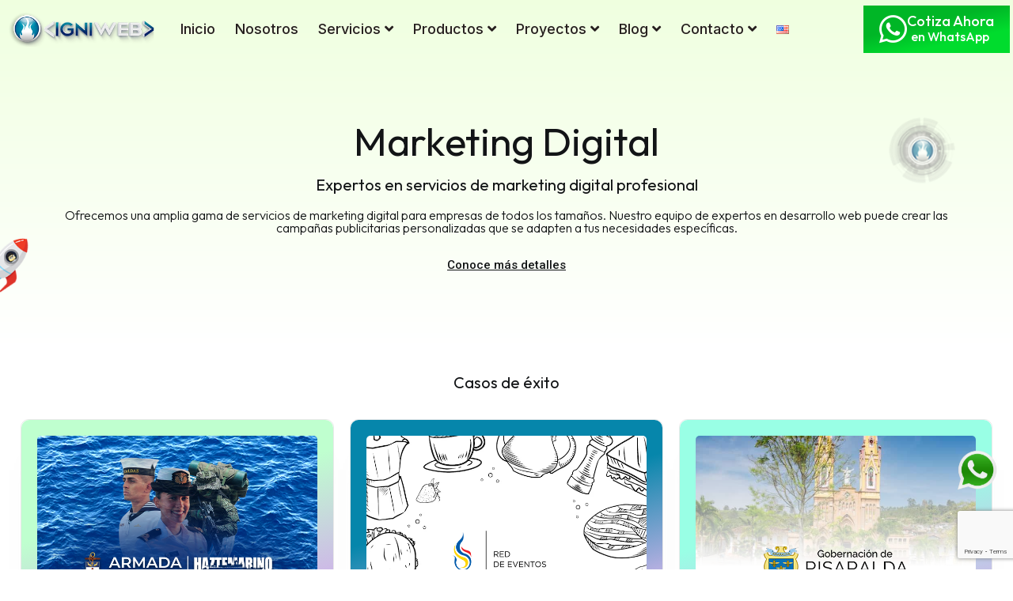

--- FILE ---
content_type: text/html; charset=UTF-8
request_url: https://igniweb.com/proyectos/marketing-digital/
body_size: 35452
content:
<!DOCTYPE html>
<html lang="es-CO">
<head>
	<meta charset="UTF-8" />
	<meta name="viewport" content="width=device-width, initial-scale=1" />
	<link rel="profile" href="https://gmpg.org/xfn/11" />
	<link rel="pingback" href="https://igniweb.com/xmlrpc.php" />
	<meta name='robots' content='index, follow, max-image-preview:large, max-snippet:-1, max-video-preview:-1' />
	<style>img:is([sizes="auto" i], [sizes^="auto," i]) { contain-intrinsic-size: 3000px 1500px }</style>
	<script id="cookieyes" type="text/javascript" src="https://cdn-cookieyes.com/client_data/b5ed6682b96ab65ee88842ce/script.js"></script><link rel="alternate" href="https://igniweb.com/proyectos/marketing-digital/" hreflang="es" />
<link rel="alternate" href="https://igniweb.com/en/projects/marketing-digital/" hreflang="en" />

	<!-- This site is optimized with the Yoast SEO plugin v24.5 - https://yoast.com/wordpress/plugins/seo/ -->
	<title>Marketing Digital - Igniweb</title>
	<meta name="description" content="En Igniweb tenemos un amplio portafolio de proyectos de marketing digital. Explora nuestros casos de éxito y decídete por iniciar tu proyecto." />
	<link rel="canonical" href="https://igniweb.com/proyectos/marketing-digital/" />
	<meta property="og:locale" content="es_ES" />
	<meta property="og:locale:alternate" content="en_US" />
	<meta property="og:type" content="article" />
	<meta property="og:title" content="Marketing Digital - Igniweb" />
	<meta property="og:description" content="En Igniweb tenemos un amplio portafolio de proyectos de marketing digital. Explora nuestros casos de éxito y decídete por iniciar tu proyecto." />
	<meta property="og:url" content="https://igniweb.com/proyectos/marketing-digital/" />
	<meta property="og:site_name" content="Igniweb" />
	<meta property="article:publisher" content="https://www.facebook.com/igniweb/" />
	<meta property="article:modified_time" content="2024-05-24T19:32:03+00:00" />
	<meta property="og:image" content="https://igniweb.com/wp-content/uploads/2023/03/ico-1-1.png" />
	<meta name="twitter:card" content="summary_large_image" />
	<meta name="twitter:site" content="@igniweb_" />
	<meta name="twitter:label1" content="Tiempo de lectura" />
	<meta name="twitter:data1" content="4 minutos" />
	<script type="application/ld+json" class="yoast-schema-graph">{"@context":"https://schema.org","@graph":[{"@type":"WebPage","@id":"https://igniweb.com/proyectos/marketing-digital/","url":"https://igniweb.com/proyectos/marketing-digital/","name":"Marketing Digital - Igniweb","isPartOf":{"@id":"https://igniweb.com/#website"},"primaryImageOfPage":{"@id":"https://igniweb.com/proyectos/marketing-digital/#primaryimage"},"image":{"@id":"https://igniweb.com/proyectos/marketing-digital/#primaryimage"},"thumbnailUrl":"https://igniweb.com/wp-content/uploads/2023/03/ico-1-1.png","datePublished":"2023-03-29T19:47:30+00:00","dateModified":"2024-05-24T19:32:03+00:00","description":"En Igniweb tenemos un amplio portafolio de proyectos de marketing digital. Explora nuestros casos de éxito y decídete por iniciar tu proyecto.","breadcrumb":{"@id":"https://igniweb.com/proyectos/marketing-digital/#breadcrumb"},"inLanguage":"es-CO","potentialAction":[{"@type":"ReadAction","target":["https://igniweb.com/proyectos/marketing-digital/"]}]},{"@type":"ImageObject","inLanguage":"es-CO","@id":"https://igniweb.com/proyectos/marketing-digital/#primaryimage","url":"https://igniweb.com/wp-content/uploads/2023/03/ico-1-1.png","contentUrl":"https://igniweb.com/wp-content/uploads/2023/03/ico-1-1.png","width":122,"height":127,"caption":"Cohete igniweb"},{"@type":"BreadcrumbList","@id":"https://igniweb.com/proyectos/marketing-digital/#breadcrumb","itemListElement":[{"@type":"ListItem","position":1,"name":"Inicio","item":"https://igniweb.com/"},{"@type":"ListItem","position":2,"name":"Proyectos","item":"https://igniweb.com/proyectos/"},{"@type":"ListItem","position":3,"name":"Marketing Digital"}]},{"@type":"WebSite","@id":"https://igniweb.com/#website","url":"https://igniweb.com/","name":"Igniweb","description":"Agencia de desarrollo y marketing digital","publisher":{"@id":"https://igniweb.com/#organization"},"alternateName":"Agencia de desarrollo y marketing digital","potentialAction":[{"@type":"SearchAction","target":{"@type":"EntryPoint","urlTemplate":"https://igniweb.com/?s={search_term_string}"},"query-input":{"@type":"PropertyValueSpecification","valueRequired":true,"valueName":"search_term_string"}}],"inLanguage":"es-CO"},{"@type":"Organization","@id":"https://igniweb.com/#organization","name":"Igniweb","alternateName":"Agencia de desarrollo y marketing digital","url":"https://igniweb.com/","logo":{"@type":"ImageObject","inLanguage":"es-CO","@id":"https://igniweb.com/#/schema/logo/image/","url":"http://igniweb.com/wp-content/uploads/2023/03/Igniweb-logo-1.png","contentUrl":"http://igniweb.com/wp-content/uploads/2023/03/Igniweb-logo-1.png","width":300,"height":72,"caption":"Igniweb"},"image":{"@id":"https://igniweb.com/#/schema/logo/image/"},"sameAs":["https://www.facebook.com/igniweb/","https://x.com/igniweb_","https://www.instagram.com/igniwebsas/","https://co.linkedin.com/company/igniweb?original_referer=httpigniweb.com","https://www.youtube.com/@igniwebexpertosencomercioe6687/featured"]}]}</script>
	<!-- / Yoast SEO plugin. -->


<link rel='dns-prefetch' href='//www.googletagmanager.com' />
<link rel='dns-prefetch' href='//fonts.googleapis.com' />
<link rel="alternate" type="application/rss+xml" title="Igniweb &raquo; Feed" href="https://igniweb.com/feed/" />
<link rel="alternate" type="application/rss+xml" title="Igniweb &raquo; RSS de los comentarios" href="https://igniweb.com/comments/feed/" />
<script>
window._wpemojiSettings = {"baseUrl":"https:\/\/s.w.org\/images\/core\/emoji\/15.0.3\/72x72\/","ext":".png","svgUrl":"https:\/\/s.w.org\/images\/core\/emoji\/15.0.3\/svg\/","svgExt":".svg","source":{"concatemoji":"https:\/\/igniweb.com\/wp-includes\/js\/wp-emoji-release.min.js?ver=6.7.4"}};
/*! This file is auto-generated */
!function(i,n){var o,s,e;function c(e){try{var t={supportTests:e,timestamp:(new Date).valueOf()};sessionStorage.setItem(o,JSON.stringify(t))}catch(e){}}function p(e,t,n){e.clearRect(0,0,e.canvas.width,e.canvas.height),e.fillText(t,0,0);var t=new Uint32Array(e.getImageData(0,0,e.canvas.width,e.canvas.height).data),r=(e.clearRect(0,0,e.canvas.width,e.canvas.height),e.fillText(n,0,0),new Uint32Array(e.getImageData(0,0,e.canvas.width,e.canvas.height).data));return t.every(function(e,t){return e===r[t]})}function u(e,t,n){switch(t){case"flag":return n(e,"\ud83c\udff3\ufe0f\u200d\u26a7\ufe0f","\ud83c\udff3\ufe0f\u200b\u26a7\ufe0f")?!1:!n(e,"\ud83c\uddfa\ud83c\uddf3","\ud83c\uddfa\u200b\ud83c\uddf3")&&!n(e,"\ud83c\udff4\udb40\udc67\udb40\udc62\udb40\udc65\udb40\udc6e\udb40\udc67\udb40\udc7f","\ud83c\udff4\u200b\udb40\udc67\u200b\udb40\udc62\u200b\udb40\udc65\u200b\udb40\udc6e\u200b\udb40\udc67\u200b\udb40\udc7f");case"emoji":return!n(e,"\ud83d\udc26\u200d\u2b1b","\ud83d\udc26\u200b\u2b1b")}return!1}function f(e,t,n){var r="undefined"!=typeof WorkerGlobalScope&&self instanceof WorkerGlobalScope?new OffscreenCanvas(300,150):i.createElement("canvas"),a=r.getContext("2d",{willReadFrequently:!0}),o=(a.textBaseline="top",a.font="600 32px Arial",{});return e.forEach(function(e){o[e]=t(a,e,n)}),o}function t(e){var t=i.createElement("script");t.src=e,t.defer=!0,i.head.appendChild(t)}"undefined"!=typeof Promise&&(o="wpEmojiSettingsSupports",s=["flag","emoji"],n.supports={everything:!0,everythingExceptFlag:!0},e=new Promise(function(e){i.addEventListener("DOMContentLoaded",e,{once:!0})}),new Promise(function(t){var n=function(){try{var e=JSON.parse(sessionStorage.getItem(o));if("object"==typeof e&&"number"==typeof e.timestamp&&(new Date).valueOf()<e.timestamp+604800&&"object"==typeof e.supportTests)return e.supportTests}catch(e){}return null}();if(!n){if("undefined"!=typeof Worker&&"undefined"!=typeof OffscreenCanvas&&"undefined"!=typeof URL&&URL.createObjectURL&&"undefined"!=typeof Blob)try{var e="postMessage("+f.toString()+"("+[JSON.stringify(s),u.toString(),p.toString()].join(",")+"));",r=new Blob([e],{type:"text/javascript"}),a=new Worker(URL.createObjectURL(r),{name:"wpTestEmojiSupports"});return void(a.onmessage=function(e){c(n=e.data),a.terminate(),t(n)})}catch(e){}c(n=f(s,u,p))}t(n)}).then(function(e){for(var t in e)n.supports[t]=e[t],n.supports.everything=n.supports.everything&&n.supports[t],"flag"!==t&&(n.supports.everythingExceptFlag=n.supports.everythingExceptFlag&&n.supports[t]);n.supports.everythingExceptFlag=n.supports.everythingExceptFlag&&!n.supports.flag,n.DOMReady=!1,n.readyCallback=function(){n.DOMReady=!0}}).then(function(){return e}).then(function(){var e;n.supports.everything||(n.readyCallback(),(e=n.source||{}).concatemoji?t(e.concatemoji):e.wpemoji&&e.twemoji&&(t(e.twemoji),t(e.wpemoji)))}))}((window,document),window._wpemojiSettings);
</script>
<link rel='stylesheet' id='hfe-widgets-style-css' href='https://igniweb.com/wp-content/plugins/header-footer-elementor/inc/widgets-css/frontend.css?ver=2.2.0' media='all' />
<style id='wp-emoji-styles-inline-css'>

	img.wp-smiley, img.emoji {
		display: inline !important;
		border: none !important;
		box-shadow: none !important;
		height: 1em !important;
		width: 1em !important;
		margin: 0 0.07em !important;
		vertical-align: -0.1em !important;
		background: none !important;
		padding: 0 !important;
	}
</style>
<style id='classic-theme-styles-inline-css'>
/*! This file is auto-generated */
.wp-block-button__link{color:#fff;background-color:#32373c;border-radius:9999px;box-shadow:none;text-decoration:none;padding:calc(.667em + 2px) calc(1.333em + 2px);font-size:1.125em}.wp-block-file__button{background:#32373c;color:#fff;text-decoration:none}
</style>
<style id='global-styles-inline-css'>
:root{--wp--preset--aspect-ratio--square: 1;--wp--preset--aspect-ratio--4-3: 4/3;--wp--preset--aspect-ratio--3-4: 3/4;--wp--preset--aspect-ratio--3-2: 3/2;--wp--preset--aspect-ratio--2-3: 2/3;--wp--preset--aspect-ratio--16-9: 16/9;--wp--preset--aspect-ratio--9-16: 9/16;--wp--preset--color--black: #000000;--wp--preset--color--cyan-bluish-gray: #abb8c3;--wp--preset--color--white: #ffffff;--wp--preset--color--pale-pink: #f78da7;--wp--preset--color--vivid-red: #cf2e2e;--wp--preset--color--luminous-vivid-orange: #ff6900;--wp--preset--color--luminous-vivid-amber: #fcb900;--wp--preset--color--light-green-cyan: #7bdcb5;--wp--preset--color--vivid-green-cyan: #00d084;--wp--preset--color--pale-cyan-blue: #8ed1fc;--wp--preset--color--vivid-cyan-blue: #0693e3;--wp--preset--color--vivid-purple: #9b51e0;--wp--preset--gradient--vivid-cyan-blue-to-vivid-purple: linear-gradient(135deg,rgba(6,147,227,1) 0%,rgb(155,81,224) 100%);--wp--preset--gradient--light-green-cyan-to-vivid-green-cyan: linear-gradient(135deg,rgb(122,220,180) 0%,rgb(0,208,130) 100%);--wp--preset--gradient--luminous-vivid-amber-to-luminous-vivid-orange: linear-gradient(135deg,rgba(252,185,0,1) 0%,rgba(255,105,0,1) 100%);--wp--preset--gradient--luminous-vivid-orange-to-vivid-red: linear-gradient(135deg,rgba(255,105,0,1) 0%,rgb(207,46,46) 100%);--wp--preset--gradient--very-light-gray-to-cyan-bluish-gray: linear-gradient(135deg,rgb(238,238,238) 0%,rgb(169,184,195) 100%);--wp--preset--gradient--cool-to-warm-spectrum: linear-gradient(135deg,rgb(74,234,220) 0%,rgb(151,120,209) 20%,rgb(207,42,186) 40%,rgb(238,44,130) 60%,rgb(251,105,98) 80%,rgb(254,248,76) 100%);--wp--preset--gradient--blush-light-purple: linear-gradient(135deg,rgb(255,206,236) 0%,rgb(152,150,240) 100%);--wp--preset--gradient--blush-bordeaux: linear-gradient(135deg,rgb(254,205,165) 0%,rgb(254,45,45) 50%,rgb(107,0,62) 100%);--wp--preset--gradient--luminous-dusk: linear-gradient(135deg,rgb(255,203,112) 0%,rgb(199,81,192) 50%,rgb(65,88,208) 100%);--wp--preset--gradient--pale-ocean: linear-gradient(135deg,rgb(255,245,203) 0%,rgb(182,227,212) 50%,rgb(51,167,181) 100%);--wp--preset--gradient--electric-grass: linear-gradient(135deg,rgb(202,248,128) 0%,rgb(113,206,126) 100%);--wp--preset--gradient--midnight: linear-gradient(135deg,rgb(2,3,129) 0%,rgb(40,116,252) 100%);--wp--preset--font-size--small: 13px;--wp--preset--font-size--medium: 20px;--wp--preset--font-size--large: 36px;--wp--preset--font-size--x-large: 42px;--wp--preset--spacing--20: 0.44rem;--wp--preset--spacing--30: 0.67rem;--wp--preset--spacing--40: 1rem;--wp--preset--spacing--50: 1.5rem;--wp--preset--spacing--60: 2.25rem;--wp--preset--spacing--70: 3.38rem;--wp--preset--spacing--80: 5.06rem;--wp--preset--shadow--natural: 6px 6px 9px rgba(0, 0, 0, 0.2);--wp--preset--shadow--deep: 12px 12px 50px rgba(0, 0, 0, 0.4);--wp--preset--shadow--sharp: 6px 6px 0px rgba(0, 0, 0, 0.2);--wp--preset--shadow--outlined: 6px 6px 0px -3px rgba(255, 255, 255, 1), 6px 6px rgba(0, 0, 0, 1);--wp--preset--shadow--crisp: 6px 6px 0px rgba(0, 0, 0, 1);}:where(.is-layout-flex){gap: 0.5em;}:where(.is-layout-grid){gap: 0.5em;}body .is-layout-flex{display: flex;}.is-layout-flex{flex-wrap: wrap;align-items: center;}.is-layout-flex > :is(*, div){margin: 0;}body .is-layout-grid{display: grid;}.is-layout-grid > :is(*, div){margin: 0;}:where(.wp-block-columns.is-layout-flex){gap: 2em;}:where(.wp-block-columns.is-layout-grid){gap: 2em;}:where(.wp-block-post-template.is-layout-flex){gap: 1.25em;}:where(.wp-block-post-template.is-layout-grid){gap: 1.25em;}.has-black-color{color: var(--wp--preset--color--black) !important;}.has-cyan-bluish-gray-color{color: var(--wp--preset--color--cyan-bluish-gray) !important;}.has-white-color{color: var(--wp--preset--color--white) !important;}.has-pale-pink-color{color: var(--wp--preset--color--pale-pink) !important;}.has-vivid-red-color{color: var(--wp--preset--color--vivid-red) !important;}.has-luminous-vivid-orange-color{color: var(--wp--preset--color--luminous-vivid-orange) !important;}.has-luminous-vivid-amber-color{color: var(--wp--preset--color--luminous-vivid-amber) !important;}.has-light-green-cyan-color{color: var(--wp--preset--color--light-green-cyan) !important;}.has-vivid-green-cyan-color{color: var(--wp--preset--color--vivid-green-cyan) !important;}.has-pale-cyan-blue-color{color: var(--wp--preset--color--pale-cyan-blue) !important;}.has-vivid-cyan-blue-color{color: var(--wp--preset--color--vivid-cyan-blue) !important;}.has-vivid-purple-color{color: var(--wp--preset--color--vivid-purple) !important;}.has-black-background-color{background-color: var(--wp--preset--color--black) !important;}.has-cyan-bluish-gray-background-color{background-color: var(--wp--preset--color--cyan-bluish-gray) !important;}.has-white-background-color{background-color: var(--wp--preset--color--white) !important;}.has-pale-pink-background-color{background-color: var(--wp--preset--color--pale-pink) !important;}.has-vivid-red-background-color{background-color: var(--wp--preset--color--vivid-red) !important;}.has-luminous-vivid-orange-background-color{background-color: var(--wp--preset--color--luminous-vivid-orange) !important;}.has-luminous-vivid-amber-background-color{background-color: var(--wp--preset--color--luminous-vivid-amber) !important;}.has-light-green-cyan-background-color{background-color: var(--wp--preset--color--light-green-cyan) !important;}.has-vivid-green-cyan-background-color{background-color: var(--wp--preset--color--vivid-green-cyan) !important;}.has-pale-cyan-blue-background-color{background-color: var(--wp--preset--color--pale-cyan-blue) !important;}.has-vivid-cyan-blue-background-color{background-color: var(--wp--preset--color--vivid-cyan-blue) !important;}.has-vivid-purple-background-color{background-color: var(--wp--preset--color--vivid-purple) !important;}.has-black-border-color{border-color: var(--wp--preset--color--black) !important;}.has-cyan-bluish-gray-border-color{border-color: var(--wp--preset--color--cyan-bluish-gray) !important;}.has-white-border-color{border-color: var(--wp--preset--color--white) !important;}.has-pale-pink-border-color{border-color: var(--wp--preset--color--pale-pink) !important;}.has-vivid-red-border-color{border-color: var(--wp--preset--color--vivid-red) !important;}.has-luminous-vivid-orange-border-color{border-color: var(--wp--preset--color--luminous-vivid-orange) !important;}.has-luminous-vivid-amber-border-color{border-color: var(--wp--preset--color--luminous-vivid-amber) !important;}.has-light-green-cyan-border-color{border-color: var(--wp--preset--color--light-green-cyan) !important;}.has-vivid-green-cyan-border-color{border-color: var(--wp--preset--color--vivid-green-cyan) !important;}.has-pale-cyan-blue-border-color{border-color: var(--wp--preset--color--pale-cyan-blue) !important;}.has-vivid-cyan-blue-border-color{border-color: var(--wp--preset--color--vivid-cyan-blue) !important;}.has-vivid-purple-border-color{border-color: var(--wp--preset--color--vivid-purple) !important;}.has-vivid-cyan-blue-to-vivid-purple-gradient-background{background: var(--wp--preset--gradient--vivid-cyan-blue-to-vivid-purple) !important;}.has-light-green-cyan-to-vivid-green-cyan-gradient-background{background: var(--wp--preset--gradient--light-green-cyan-to-vivid-green-cyan) !important;}.has-luminous-vivid-amber-to-luminous-vivid-orange-gradient-background{background: var(--wp--preset--gradient--luminous-vivid-amber-to-luminous-vivid-orange) !important;}.has-luminous-vivid-orange-to-vivid-red-gradient-background{background: var(--wp--preset--gradient--luminous-vivid-orange-to-vivid-red) !important;}.has-very-light-gray-to-cyan-bluish-gray-gradient-background{background: var(--wp--preset--gradient--very-light-gray-to-cyan-bluish-gray) !important;}.has-cool-to-warm-spectrum-gradient-background{background: var(--wp--preset--gradient--cool-to-warm-spectrum) !important;}.has-blush-light-purple-gradient-background{background: var(--wp--preset--gradient--blush-light-purple) !important;}.has-blush-bordeaux-gradient-background{background: var(--wp--preset--gradient--blush-bordeaux) !important;}.has-luminous-dusk-gradient-background{background: var(--wp--preset--gradient--luminous-dusk) !important;}.has-pale-ocean-gradient-background{background: var(--wp--preset--gradient--pale-ocean) !important;}.has-electric-grass-gradient-background{background: var(--wp--preset--gradient--electric-grass) !important;}.has-midnight-gradient-background{background: var(--wp--preset--gradient--midnight) !important;}.has-small-font-size{font-size: var(--wp--preset--font-size--small) !important;}.has-medium-font-size{font-size: var(--wp--preset--font-size--medium) !important;}.has-large-font-size{font-size: var(--wp--preset--font-size--large) !important;}.has-x-large-font-size{font-size: var(--wp--preset--font-size--x-large) !important;}
:where(.wp-block-post-template.is-layout-flex){gap: 1.25em;}:where(.wp-block-post-template.is-layout-grid){gap: 1.25em;}
:where(.wp-block-columns.is-layout-flex){gap: 2em;}:where(.wp-block-columns.is-layout-grid){gap: 2em;}
:root :where(.wp-block-pullquote){font-size: 1.5em;line-height: 1.6;}
</style>
<link rel='stylesheet' id='contact-form-7-css' href='https://igniweb.com/wp-content/plugins/contact-form-7/includes/css/styles.css?ver=6.0.4' media='all' />
<link rel='stylesheet' id='hfe-style-css' href='https://igniweb.com/wp-content/plugins/header-footer-elementor/assets/css/header-footer-elementor.css?ver=2.2.0' media='all' />
<link rel='stylesheet' id='elementor-icons-css' href='https://igniweb.com/wp-content/plugins/elementor/assets/lib/eicons/css/elementor-icons.min.css?ver=5.35.0' media='all' />
<link rel='stylesheet' id='elementor-frontend-css' href='https://igniweb.com/wp-content/plugins/elementor/assets/css/frontend.min.css?ver=3.27.6' media='all' />
<link rel='stylesheet' id='elementor-post-7-css' href='https://igniweb.com/wp-content/uploads/elementor/css/post-7.css?ver=1752003453' media='all' />
<link rel='stylesheet' id='widget-heading-css' href='https://igniweb.com/wp-content/plugins/elementor/assets/css/widget-heading.min.css?ver=3.27.6' media='all' />
<link rel='stylesheet' id='e-motion-fx-css' href='https://igniweb.com/wp-content/plugins/elementor-pro/assets/css/modules/motion-fx.min.css?ver=3.27.4' media='all' />
<link rel='stylesheet' id='widget-image-css' href='https://igniweb.com/wp-content/plugins/elementor/assets/css/widget-image.min.css?ver=3.27.6' media='all' />
<link rel='stylesheet' id='e-animation-hang-css' href='https://igniweb.com/wp-content/plugins/elementor/assets/lib/animations/styles/e-animation-hang.min.css?ver=3.27.6' media='all' />
<link rel='stylesheet' id='widget-divider-css' href='https://igniweb.com/wp-content/plugins/elementor/assets/css/widget-divider.min.css?ver=3.27.6' media='all' />
<link rel='stylesheet' id='widget-icon-list-css' href='https://igniweb.com/wp-content/plugins/elementor/assets/css/widget-icon-list.min.css?ver=3.27.6' media='all' />
<link rel='stylesheet' id='e-animation-fadeInUp-css' href='https://igniweb.com/wp-content/plugins/elementor/assets/lib/animations/styles/fadeInUp.min.css?ver=3.27.6' media='all' />
<link rel='stylesheet' id='widget-spacer-css' href='https://igniweb.com/wp-content/plugins/elementor/assets/css/widget-spacer.min.css?ver=3.27.6' media='all' />
<link rel='stylesheet' id='elementor-post-6175-css' href='https://igniweb.com/wp-content/uploads/elementor/css/post-6175.css?ver=1752003500' media='all' />
<link rel='stylesheet' id='elementor-post-2130-css' href='https://igniweb.com/wp-content/uploads/elementor/css/post-2130.css?ver=1752003454' media='all' />
<link rel='stylesheet' id='elementor-post-4970-css' href='https://igniweb.com/wp-content/uploads/elementor/css/post-4970.css?ver=1767642249' media='all' />
<link rel='stylesheet' id='htmega-menu-css' href='https://igniweb.com/wp-content/plugins/ht-menu-lite/assets/css/mega-menu-style.css?ver=1.2.4' media='all' />
<style id='htmega-menu-inline-css'>

            
            
            
            
            
            
            
            
            
</style>
<link rel='stylesheet' id='grw-public-main-css-css' href='https://igniweb.com/wp-content/plugins/widget-google-reviews/assets/css/public-main.css?ver=5.2' media='all' />
<link rel='stylesheet' id='prinox-parent-style-css' href='https://igniweb.com/wp-content/themes/prinox/style.css?ver=6.7.4' media='all' />
<link rel='stylesheet' id='prinox-google-fonts-css' href='https://fonts.googleapis.com/css?family=Outfit%3A100%2C200%2C300%2C400%2C500%2C600%2C700%2C800%2C900%2C%7CMontaga%3A400%7CInter%3A100%2C200%2C300%2C400%2C500%2C600%2C700%2C800%2C900%2C%7CPoppins%3A100%2C100i%2C200%2C200i%2C300%2C300i%2C400%2C400i%2C500%2C500i%2C600%2C600i%2C700%2C700i%2C800%2C800i%2C900%2C900i%7CJost%3A100%2C100i%2C200%2C200i%2C300%2C300i%2C400%2C400i%2C500%2C500i%2C600%2C600i%2C700%2C700i%2C800%2C800i%2C900%2C900i&#038;subset=latin' media='all' />
<link rel='stylesheet' id='bootstrap-css' href='https://igniweb.com/wp-content/themes/prinox/assets/css/bootstrap.css?ver=6.7.4' media='all' />
<link rel='stylesheet' id='jquery-bootstrap-touchspin-css' href='https://igniweb.com/wp-content/themes/prinox/assets/css/jquery.bootstrap-touchspin.css?ver=6.7.4' media='all' />
<link rel='stylesheet' id='jquery-mCustomScrollbar-css' href='https://igniweb.com/wp-content/themes/prinox/assets/css/jquery.mCustomScrollbar.min.css?ver=6.7.4' media='all' />
<link rel='stylesheet' id='odometer-theme-css' href='https://igniweb.com/wp-content/themes/prinox/assets/css/odometer-theme-default.css?ver=6.7.4' media='all' />
<link rel='stylesheet' id='prinox-global-css' href='https://igniweb.com/wp-content/themes/prinox/assets/css/global.css?ver=6.7.4' media='all' />
<link rel='stylesheet' id='font-awesome-all-css' href='https://igniweb.com/wp-content/themes/prinox/assets/css/font-awesome.css?ver=6.7.4' media='all' />
<link rel='stylesheet' id='prinox-flaticon-css' href='https://igniweb.com/wp-content/themes/prinox/assets/css/flaticon.css?ver=6.7.4' media='all' />
<link rel='stylesheet' id='prinox-flaticon2-css' href='https://igniweb.com/wp-content/themes/prinox/assets/css/flaticon2.css?ver=6.7.4' media='all' />
<link rel='stylesheet' id='prinox-animate-css' href='https://igniweb.com/wp-content/themes/prinox/assets/css/animate.css?ver=6.7.4' media='all' />
<link rel='stylesheet' id='owl-css' href='https://igniweb.com/wp-content/themes/prinox/assets/css/owl.css?ver=6.7.4' media='all' />
<link rel='stylesheet' id='linearicons-css' href='https://igniweb.com/wp-content/themes/prinox/assets/css/linearicons.css?ver=6.7.4' media='all' />
<link rel='stylesheet' id='prinox-preloader-css' href='https://igniweb.com/wp-content/themes/prinox/assets/css/preloader.css?ver=6.7.4' media='all' />
<link rel='stylesheet' id='custom-animate-css' href='https://igniweb.com/wp-content/themes/prinox/assets/css/custom-animate.css?ver=6.7.4' media='all' />
<link rel='stylesheet' id='swiper-css' href='https://igniweb.com/wp-content/plugins/elementor/assets/lib/swiper/v8/css/swiper.min.css?ver=8.4.5' media='all' />
<link rel='stylesheet' id='magnific-popup-css' href='https://igniweb.com/wp-content/themes/prinox/assets/css/magnific-popup.css?ver=6.7.4' media='all' />
<link rel='stylesheet' id='prinox-header-css' href='https://igniweb.com/wp-content/themes/prinox/assets/css/header.css?ver=6.7.4' media='all' />
<link rel='stylesheet' id='countdown-css' href='https://igniweb.com/wp-content/themes/prinox/assets/css/countdown.css?ver=6.7.4' media='all' />
<link rel='stylesheet' id='prinox-footer-css' href='https://igniweb.com/wp-content/themes/prinox/assets/css/footer.css?ver=6.7.4' media='all' />
<link rel='stylesheet' id='select-style-css' href='https://igniweb.com/wp-content/themes/prinox/assets/css/select-style.css?ver=6.7.4' media='all' />
<link rel='stylesheet' id='prinox-post-style-css' href='https://igniweb.com/wp-content/themes/prinox/assets/css/post-style.css?ver=6.7.4' media='all' />
<link rel='stylesheet' id='prinox-main-css' href='https://igniweb.com/wp-content/themes/prinox/assets/css/style.css?ver=6.7.4' media='all' />
<link rel='stylesheet' id='prinox-woocommerce-css' href='https://igniweb.com/wp-content/themes/prinox/assets/css/woocommerce.css?ver=6.7.4' media='all' />
<link rel='stylesheet' id='prinox-responsive-css' href='https://igniweb.com/wp-content/themes/prinox/assets/css/responsive.css?ver=6.7.4' media='all' />
<link rel='stylesheet' id='prinox-style-css' href='https://igniweb.com/wp-content/themes/prinox-child/style.css?ver=1.0' media='all' />
<link rel='stylesheet' id='prinox-theme-custom-style-css' href='https://igniweb.com/wp-content/themes/prinox/assets/css/custom-style.css?ver=6.7.4' media='all' />
<style id='prinox-theme-custom-style-inline-css'>
        
        :root {
                --main-color: #00618e;
                --color-five: #00618e;
            }
                
            :root {
                --color-eight: #00618e;
            }
                
            .gradient-color-layer {
                background-image: url(https://themexriver.com/wp/prinox/wp-content/uploads/2023/01/4.jpg);
            }
        
</style>
<link rel='stylesheet' id='hfe-elementor-icons-css' href='https://igniweb.com/wp-content/plugins/elementor/assets/lib/eicons/css/elementor-icons.min.css?ver=5.34.0' media='all' />
<link rel='stylesheet' id='hfe-icons-list-css' href='https://igniweb.com/wp-content/plugins/elementor/assets/css/widget-icon-list.min.css?ver=3.24.3' media='all' />
<link rel='stylesheet' id='hfe-social-icons-css' href='https://igniweb.com/wp-content/plugins/elementor/assets/css/widget-social-icons.min.css?ver=3.24.0' media='all' />
<link rel='stylesheet' id='hfe-social-share-icons-brands-css' href='https://igniweb.com/wp-content/plugins/elementor/assets/lib/font-awesome/css/brands.css?ver=5.15.3' media='all' />
<link rel='stylesheet' id='hfe-social-share-icons-fontawesome-css' href='https://igniweb.com/wp-content/plugins/elementor/assets/lib/font-awesome/css/fontawesome.css?ver=5.15.3' media='all' />
<link rel='stylesheet' id='hfe-nav-menu-icons-css' href='https://igniweb.com/wp-content/plugins/elementor/assets/lib/font-awesome/css/solid.css?ver=5.15.3' media='all' />
<link rel='stylesheet' id='hfe-widget-blockquote-css' href='https://igniweb.com/wp-content/plugins/elementor-pro/assets/css/widget-blockquote.min.css?ver=3.25.0' media='all' />
<link rel='stylesheet' id='hfe-mega-menu-css' href='https://igniweb.com/wp-content/plugins/elementor-pro/assets/css/widget-mega-menu.min.css?ver=3.26.2' media='all' />
<link rel='stylesheet' id='hfe-nav-menu-widget-css' href='https://igniweb.com/wp-content/plugins/elementor-pro/assets/css/widget-nav-menu.min.css?ver=3.26.0' media='all' />
<link rel='stylesheet' id='eael-general-css' href='https://igniweb.com/wp-content/plugins/essential-addons-for-elementor-lite/assets/front-end/css/view/general.min.css?ver=6.1.4' media='all' />
<link rel='stylesheet' id='google-fonts-1-css' href='https://fonts.googleapis.com/css?family=Outfit%3A100%2C100italic%2C200%2C200italic%2C300%2C300italic%2C400%2C400italic%2C500%2C500italic%2C600%2C600italic%2C700%2C700italic%2C800%2C800italic%2C900%2C900italic%7CRoboto+Slab%3A100%2C100italic%2C200%2C200italic%2C300%2C300italic%2C400%2C400italic%2C500%2C500italic%2C600%2C600italic%2C700%2C700italic%2C800%2C800italic%2C900%2C900italic%7CRoboto%3A100%2C100italic%2C200%2C200italic%2C300%2C300italic%2C400%2C400italic%2C500%2C500italic%2C600%2C600italic%2C700%2C700italic%2C800%2C800italic%2C900%2C900italic%7CInter%3A100%2C100italic%2C200%2C200italic%2C300%2C300italic%2C400%2C400italic%2C500%2C500italic%2C600%2C600italic%2C700%2C700italic%2C800%2C800italic%2C900%2C900italic&#038;display=swap&#038;ver=6.7.4' media='all' />
<link rel='stylesheet' id='elementor-icons-shared-0-css' href='https://igniweb.com/wp-content/plugins/elementor/assets/lib/font-awesome/css/fontawesome.min.css?ver=5.15.3' media='all' />
<link rel='stylesheet' id='elementor-icons-fa-brands-css' href='https://igniweb.com/wp-content/plugins/elementor/assets/lib/font-awesome/css/brands.min.css?ver=5.15.3' media='all' />
<link rel='stylesheet' id='elementor-icons-fa-solid-css' href='https://igniweb.com/wp-content/plugins/elementor/assets/lib/font-awesome/css/solid.min.css?ver=5.15.3' media='all' />
<link rel="preconnect" href="https://fonts.gstatic.com/" crossorigin><script id="jquery-core-js-extra">
var pp = {"ajax_url":"https:\/\/igniweb.com\/wp-admin\/admin-ajax.php"};
</script>
<script src="https://igniweb.com/wp-includes/js/jquery/jquery.min.js?ver=3.7.1" id="jquery-core-js"></script>
<script src="https://igniweb.com/wp-includes/js/jquery/jquery-migrate.min.js?ver=3.4.1" id="jquery-migrate-js"></script>
<script id="jquery-js-after">
!function($){"use strict";$(document).ready(function(){$(this).scrollTop()>100&&$(".hfe-scroll-to-top-wrap").removeClass("hfe-scroll-to-top-hide"),$(window).scroll(function(){$(this).scrollTop()<100?$(".hfe-scroll-to-top-wrap").fadeOut(300):$(".hfe-scroll-to-top-wrap").fadeIn(300)}),$(".hfe-scroll-to-top-wrap").on("click",function(){$("html, body").animate({scrollTop:0},300);return!1})})}(jQuery);
</script>
<script src="https://igniweb.com/wp-content/plugins/ht-menu-lite/assets/js/htmegamenu-main.js?ver=6.7.4" id="htmegamenu-main-js"></script>
<script defer="defer" src="https://igniweb.com/wp-content/plugins/widget-google-reviews/assets/js/public-main.js?ver=5.2" id="grw-public-main-js-js"></script>

<!-- Google tag (gtag.js) snippet added by Site Kit -->
<!-- Fragmento de código de Google Analytics añadido por Site Kit -->
<script src="https://www.googletagmanager.com/gtag/js?id=GT-K4ZZTV8" id="google_gtagjs-js" async></script>
<script id="google_gtagjs-js-after">
window.dataLayer = window.dataLayer || [];function gtag(){dataLayer.push(arguments);}
gtag("set","linker",{"domains":["igniweb.com"]});
gtag("js", new Date());
gtag("set", "developer_id.dZTNiMT", true);
gtag("config", "GT-K4ZZTV8");
</script>
<link rel="https://api.w.org/" href="https://igniweb.com/wp-json/" /><link rel="alternate" title="JSON" type="application/json" href="https://igniweb.com/wp-json/wp/v2/pages/6175" /><link rel="EditURI" type="application/rsd+xml" title="RSD" href="https://igniweb.com/xmlrpc.php?rsd" />
<meta name="generator" content="WordPress 6.7.4" />
<link rel='shortlink' href='https://igniweb.com/?p=6175' />
<link rel="alternate" title="oEmbed (JSON)" type="application/json+oembed" href="https://igniweb.com/wp-json/oembed/1.0/embed?url=https%3A%2F%2Figniweb.com%2Fproyectos%2Fmarketing-digital%2F" />
<link rel="alternate" title="oEmbed (XML)" type="text/xml+oembed" href="https://igniweb.com/wp-json/oembed/1.0/embed?url=https%3A%2F%2Figniweb.com%2Fproyectos%2Fmarketing-digital%2F&#038;format=xml" />
<meta name="generator" content="Site Kit by Google 1.170.0" /><!-- HFCM by 99 Robots - Snippet # 1: Tiktok -->
<script>
!function (w, d, t) {
  w.TiktokAnalyticsObject=t;var ttq=w[t]=w[t]||[];ttq.methods=["page","track","identify","instances","debug","on","off","once","ready","alias","group","enableCookie","disableCookie"],ttq.setAndDefer=function(t,e){t[e]=function(){t.push([e].concat(Array.prototype.slice.call(arguments,0)))}};for(var i=0;i<ttq.methods.length;i++)ttq.setAndDefer(ttq,ttq.methods[i]);ttq.instance=function(t){for(var e=ttq._i[t]||[],n=0;n<ttq.methods.length;n++)ttq.setAndDefer(e,ttq.methods[n]);return e},ttq.load=function(e,n){var i="https://analytics.tiktok.com/i18n/pixel/events.js";ttq._i=ttq._i||{},ttq._i[e]=[],ttq._i[e]._u=i,ttq._t=ttq._t||{},ttq._t[e]=+new Date,ttq._o=ttq._o||{},ttq._o[e]=n||{};var o=document.createElement("script");o.type="text/javascript",o.async=!0,o.src=i+"?sdkid="+e+"&lib="+t;var a=document.getElementsByTagName("script")[0];a.parentNode.insertBefore(o,a)};

  ttq.load('CLGCMPBC77U168TVDCF0');
  ttq.page();
}(window, document, 'ttq');
</script>
<!-- /end HFCM by 99 Robots -->
<!-- Meta Pixel Code -->
<script>
!function(f,b,e,v,n,t,s)
{if(f.fbq)return;n=f.fbq=function(){n.callMethod?
n.callMethod.apply(n,arguments):n.queue.push(arguments)};
if(!f._fbq)f._fbq=n;n.push=n;n.loaded=!0;n.version='2.0';
n.queue=[];t=b.createElement(e);t.async=!0;
t.src=v;s=b.getElementsByTagName(e)[0];
s.parentNode.insertBefore(t,s)}(window, document,'script',
'https://connect.facebook.net/en_US/fbevents.js');
fbq('init', '1257562925266361');
fbq('track', 'PageView');
</script>
<noscript><img height="1" width="1" style="display:none"
src="https://www.facebook.com/tr?id=1257562925266361&ev=PageView&noscript=1"
/></noscript>
<!-- End Meta Pixel Code --><meta name="generator" content="Elementor 3.27.6; features: additional_custom_breakpoints; settings: css_print_method-external, google_font-enabled, font_display-swap">

			<style>
				.e-con.e-parent:nth-of-type(n+4):not(.e-lazyloaded):not(.e-no-lazyload),
				.e-con.e-parent:nth-of-type(n+4):not(.e-lazyloaded):not(.e-no-lazyload) * {
					background-image: none !important;
				}
				@media screen and (max-height: 1024px) {
					.e-con.e-parent:nth-of-type(n+3):not(.e-lazyloaded):not(.e-no-lazyload),
					.e-con.e-parent:nth-of-type(n+3):not(.e-lazyloaded):not(.e-no-lazyload) * {
						background-image: none !important;
					}
				}
				@media screen and (max-height: 640px) {
					.e-con.e-parent:nth-of-type(n+2):not(.e-lazyloaded):not(.e-no-lazyload),
					.e-con.e-parent:nth-of-type(n+2):not(.e-lazyloaded):not(.e-no-lazyload) * {
						background-image: none !important;
					}
				}
			</style>
			<meta name="generator" content="Powered by Slider Revolution 6.6.8 - responsive, Mobile-Friendly Slider Plugin for WordPress with comfortable drag and drop interface." />
<style type="text/css">.preloader{background-color:#00618e;}</style><link rel="icon" href="https://igniweb.com/wp-content/uploads/2023/03/cropped-favicon-32x32.png" sizes="32x32" />
<link rel="icon" href="https://igniweb.com/wp-content/uploads/2023/03/cropped-favicon-192x192.png" sizes="192x192" />
<link rel="apple-touch-icon" href="https://igniweb.com/wp-content/uploads/2023/03/cropped-favicon-180x180.png" />
<meta name="msapplication-TileImage" content="https://igniweb.com/wp-content/uploads/2023/03/cropped-favicon-270x270.png" />
<script>function setREVStartSize(e){
			//window.requestAnimationFrame(function() {
				window.RSIW = window.RSIW===undefined ? window.innerWidth : window.RSIW;
				window.RSIH = window.RSIH===undefined ? window.innerHeight : window.RSIH;
				try {
					var pw = document.getElementById(e.c).parentNode.offsetWidth,
						newh;
					pw = pw===0 || isNaN(pw) || (e.l=="fullwidth" || e.layout=="fullwidth") ? window.RSIW : pw;
					e.tabw = e.tabw===undefined ? 0 : parseInt(e.tabw);
					e.thumbw = e.thumbw===undefined ? 0 : parseInt(e.thumbw);
					e.tabh = e.tabh===undefined ? 0 : parseInt(e.tabh);
					e.thumbh = e.thumbh===undefined ? 0 : parseInt(e.thumbh);
					e.tabhide = e.tabhide===undefined ? 0 : parseInt(e.tabhide);
					e.thumbhide = e.thumbhide===undefined ? 0 : parseInt(e.thumbhide);
					e.mh = e.mh===undefined || e.mh=="" || e.mh==="auto" ? 0 : parseInt(e.mh,0);
					if(e.layout==="fullscreen" || e.l==="fullscreen")
						newh = Math.max(e.mh,window.RSIH);
					else{
						e.gw = Array.isArray(e.gw) ? e.gw : [e.gw];
						for (var i in e.rl) if (e.gw[i]===undefined || e.gw[i]===0) e.gw[i] = e.gw[i-1];
						e.gh = e.el===undefined || e.el==="" || (Array.isArray(e.el) && e.el.length==0)? e.gh : e.el;
						e.gh = Array.isArray(e.gh) ? e.gh : [e.gh];
						for (var i in e.rl) if (e.gh[i]===undefined || e.gh[i]===0) e.gh[i] = e.gh[i-1];
											
						var nl = new Array(e.rl.length),
							ix = 0,
							sl;
						e.tabw = e.tabhide>=pw ? 0 : e.tabw;
						e.thumbw = e.thumbhide>=pw ? 0 : e.thumbw;
						e.tabh = e.tabhide>=pw ? 0 : e.tabh;
						e.thumbh = e.thumbhide>=pw ? 0 : e.thumbh;
						for (var i in e.rl) nl[i] = e.rl[i]<window.RSIW ? 0 : e.rl[i];
						sl = nl[0];
						for (var i in nl) if (sl>nl[i] && nl[i]>0) { sl = nl[i]; ix=i;}
						var m = pw>(e.gw[ix]+e.tabw+e.thumbw) ? 1 : (pw-(e.tabw+e.thumbw)) / (e.gw[ix]);
						newh =  (e.gh[ix] * m) + (e.tabh + e.thumbh);
					}
					var el = document.getElementById(e.c);
					if (el!==null && el) el.style.height = newh+"px";
					el = document.getElementById(e.c+"_wrapper");
					if (el!==null && el) {
						el.style.height = newh+"px";
						el.style.display = "block";
					}
				} catch(e){
					console.log("Failure at Presize of Slider:" + e)
				}
			//});
		  };</script>
</head>

<body class="page-template page-template-prinox-template page-template-prinox-template-php page page-id-6175 page-child parent-pageid-1932 htmega-menu-active ehf-header ehf-footer ehf-template-prinox ehf-stylesheet-prinox-child elementor-default elementor-kit-7 elementor-page elementor-page-6175">
<div id="page" class="hfeed site">

		<header id="masthead" itemscope="itemscope" itemtype="https://schema.org/WPHeader">
			<p class="main-title bhf-hidden" itemprop="headline"><a href="https://igniweb.com" title="Igniweb" rel="home">Igniweb</a></p>
					<div data-elementor-type="wp-post" data-elementor-id="2130" class="elementor elementor-2130" data-elementor-post-type="elementor-hf">
						<section class="elementor-section elementor-top-section elementor-element elementor-element-670de338 header-estati elementor-hidden-mobile elementor-hidden-tablet elementor-section-boxed elementor-section-height-default elementor-section-height-default" data-id="670de338" data-element_type="section" id="main-header" data-settings="{&quot;background_background&quot;:&quot;classic&quot;,&quot;sticky&quot;:&quot;top&quot;,&quot;sticky_effects_offset&quot;:50,&quot;sticky_on&quot;:[&quot;desktop&quot;,&quot;tablet&quot;,&quot;mobile&quot;],&quot;sticky_offset&quot;:0,&quot;sticky_anchor_link_offset&quot;:0}">
						<div class="elementor-container elementor-column-gap-default">
					<div class="elementor-column elementor-col-33 elementor-top-column elementor-element elementor-element-449f7051" data-id="449f7051" data-element_type="column">
			<div class="elementor-widget-wrap elementor-element-populated">
						<div class="elementor-element elementor-element-5fbd7d54 logo-ig elementor-widget elementor-widget-image" data-id="5fbd7d54" data-element_type="widget" data-widget_type="image.default">
				<div class="elementor-widget-container">
																<a href="https://igniweb.com">
							<img width="300" height="72" src="https://igniweb.com/wp-content/uploads/2023/03/Igniweb-logo-1.png" class="attachment-large size-large wp-image-2173" alt="Logo principal Igniweb" srcset="https://igniweb.com/wp-content/uploads/2023/03/Igniweb-logo-1.png 300w, https://igniweb.com/wp-content/uploads/2023/03/Igniweb-logo-1-295x72.png 295w" sizes="(max-width: 300px) 100vw, 300px" />								</a>
															</div>
				</div>
					</div>
		</div>
				<div class="elementor-column elementor-col-33 elementor-top-column elementor-element elementor-element-5dcfcd9a" data-id="5dcfcd9a" data-element_type="column">
			<div class="elementor-widget-wrap elementor-element-populated">
						<div class="elementor-element elementor-element-b5cf3fb elementor-widget-tablet__width-auto elementor-widget elementor-widget-htmega-menu-inline-menu" data-id="b5cf3fb" data-element_type="widget" data-widget_type="htmega-menu-inline-menu.default">
				<div class="elementor-widget-container">
					<div class="htmega-menu-container"><div class="htmega-menu-area"><ul id="menu-main-menu" class="htmega-megamenu"><li id="nav-menu-item-2217" class="main-menu-item  menu-item-even menu-item-depth-0 menu-item menu-item-type-post_type menu-item-object-page menu-item-home"><a href="https://igniweb.com/" class="menu-link main-menu-link">Inicio</a></li>
<li id="nav-menu-item-2218" class="main-menu-item  menu-item-even menu-item-depth-0 menu-item menu-item-type-post_type menu-item-object-page"><a href="https://igniweb.com/nosotros/" class="menu-link main-menu-link">Nosotros</a></li>
<li id="nav-menu-item-741" class="main-menu-item  menu-item-even menu-item-depth-0 menu-item menu-item-type-post_type menu-item-object-page htmega_mega_menu"><a href="https://igniweb.com/servicios/" class="menu-link main-menu-link">Servicios<span class="htmenu-icon"><i class="fas fa-angle-down"></i></span></a><div class="htmegamenu-content-wrapper sub-menu" style="left:-400px;width:1200px;">		<div data-elementor-type="page" data-elementor-id="2197" class="elementor elementor-2197" data-elementor-post-type="elementor_library">
						<section class="elementor-section elementor-top-section elementor-element elementor-element-2fa72d6 elementor-section-full_width elementor-section-height-default elementor-section-height-default" data-id="2fa72d6" data-element_type="section">
						<div class="elementor-container elementor-column-gap-default">
					<div class="elementor-column elementor-col-50 elementor-top-column elementor-element elementor-element-a52cdd4" data-id="a52cdd4" data-element_type="column">
			<div class="elementor-widget-wrap elementor-element-populated">
						<div class="elementor-element elementor-element-4ef6f1c elementor-widget elementor-widget-heading" data-id="4ef6f1c" data-element_type="widget" data-widget_type="heading.default">
				<div class="elementor-widget-container">
					<span class="elementor-heading-title elementor-size-default">La Mejor Elección En Servicios En Línea  </span>				</div>
				</div>
				<div class="elementor-element elementor-element-bb87523 elementor-align-left elementor-widget elementor-widget-button" data-id="bb87523" data-element_type="widget" data-widget_type="button.default">
				<div class="elementor-widget-container">
									<div class="elementor-button-wrapper">
					<a class="elementor-button elementor-button-link elementor-size-sm elementor-animation-float" href="https://igniweb.com/servicios/">
						<span class="elementor-button-content-wrapper">
									<span class="elementor-button-text">Conoce más</span>
					</span>
					</a>
				</div>
								</div>
				</div>
					</div>
		</div>
				<div class="elementor-column elementor-col-50 elementor-top-column elementor-element elementor-element-f537622" data-id="f537622" data-element_type="column">
			<div class="elementor-widget-wrap elementor-element-populated">
						<div class="elementor-element elementor-element-14a6683 eael-fg-hoverer-content-align-left elementor-widget elementor-widget-eael-filterable-gallery" data-id="14a6683" data-element_type="widget" data-settings="{&quot;photo_gallery&quot;:&quot;yes&quot;,&quot;pagination&quot;:&quot;false&quot;}" data-widget_type="eael-filterable-gallery.default">
				<div class="elementor-widget-container">
					<style id="eael-fg-inline-css-14a6683">@media only screen and (max-width: 2399px) {
					.elementor-element.elementor-element-14a6683 .eael-filterable-gallery-item-wrap {
					        width: 33.333333333333%;
					    }
					}@media only screen and (max-width: 1024px) {
					.elementor-element.elementor-element-14a6683  .eael-filterable-gallery-item-wrap {
					        width: 50%;
					    }
					}@media only screen and (max-width: 767px) {
					.elementor-element.elementor-element-14a6683  .eael-filterable-gallery-item-wrap {
					        width: 100%;
					    }
					}</style>        <div id="eael-filter-gallery-wrapper-14a6683" class="eael-filter-gallery-wrapper" data-layout-mode="hoverer" data-breakpoints="{&quot;mobile&quot;:{&quot;label&quot;:&quot;Mobile Portrait&quot;,&quot;value&quot;:767,&quot;default_value&quot;:767,&quot;direction&quot;:&quot;max&quot;,&quot;is_enabled&quot;:true},&quot;mobile_extra&quot;:{&quot;label&quot;:&quot;Mobile Landscape&quot;,&quot;value&quot;:880,&quot;default_value&quot;:880,&quot;direction&quot;:&quot;max&quot;,&quot;is_enabled&quot;:false},&quot;tablet&quot;:{&quot;label&quot;:&quot;Tablet Portrait&quot;,&quot;value&quot;:1024,&quot;default_value&quot;:1024,&quot;direction&quot;:&quot;max&quot;,&quot;is_enabled&quot;:true},&quot;tablet_extra&quot;:{&quot;label&quot;:&quot;Tablet Landscape&quot;,&quot;value&quot;:1200,&quot;default_value&quot;:1200,&quot;direction&quot;:&quot;max&quot;,&quot;is_enabled&quot;:false},&quot;laptop&quot;:{&quot;label&quot;:&quot;Port\u00e1til&quot;,&quot;value&quot;:1366,&quot;default_value&quot;:1366,&quot;direction&quot;:&quot;max&quot;,&quot;is_enabled&quot;:false},&quot;widescreen&quot;:{&quot;label&quot;:&quot;Pantalla grande&quot;,&quot;value&quot;:2400,&quot;default_value&quot;:2400,&quot;direction&quot;:&quot;min&quot;,&quot;is_enabled&quot;:false}}" data-default_control_key="0" data-custom_default_control="1">
            
            
            <div class="eael-filter-gallery-container masonry" data-images-per-page="" data-total-gallery-items="9" data-nomore-item-text="" data-is-randomize="no" data-settings="{&quot;grid_style&quot;:&quot;masonry&quot;,&quot;popup&quot;:&quot;buttons&quot;,&quot;duration&quot;:500,&quot;gallery_enabled&quot;:&quot;yes&quot;,&quot;video_gallery_yt_privacy&quot;:&quot;&quot;,&quot;control_all_text&quot;:null,&quot;post_id&quot;:6175,&quot;widget_id&quot;:&quot;14a6683&quot;}" data-search-all="" data-gallery-items="[base64]" data-init-show="9">
                <div class="eael-filterable-gallery-item-wrap">
				<div class="eael-gallery-grid-item"><a href="https://igniweb.com/servicio/desarrollo-web/"><div class="gallery-item-thumbnail-wrap"><img src="https://igniweb.com/wp-content/uploads/2023/04/BANNER-2.webp" data-lazy-src="https://igniweb.com/wp-content/uploads/2023/04/BANNER-2.webp" alt="Desarrollo de páginas web" class="gallery-item-thumbnail"></div><div class="gallery-item-caption-wrap caption-style-hoverer eael-slide-up"><div class="gallery-item-hoverer-bg"></div><div class="gallery-item-caption-over"><span class="fg-item-title">Desarrollo Web</span></div></div></a></a></div></div><div class="eael-filterable-gallery-item-wrap">
				<div class="eael-gallery-grid-item"><a href="https://agencia.igniweb.com/"><div class="gallery-item-thumbnail-wrap"><img src="https://igniweb.com/wp-content/uploads/2023/04/banner-marketing-digital.png" data-lazy-src="https://igniweb.com/wp-content/uploads/2023/04/banner-marketing-digital.png" alt="Marketing Digital" class="gallery-item-thumbnail"></div><div class="gallery-item-caption-wrap caption-style-hoverer eael-slide-up"><div class="gallery-item-hoverer-bg"></div><div class="gallery-item-caption-over"><span class="fg-item-title">Marketing Digital</span></div></div></a></a></div></div><div class="eael-filterable-gallery-item-wrap">
				<div class="eael-gallery-grid-item"><a href="https://igniweb.com/servicio/comercio-electronico/"><div class="gallery-item-thumbnail-wrap"><img src="https://igniweb.com/wp-content/uploads/2023/04/banner-7.webp" data-lazy-src="https://igniweb.com/wp-content/uploads/2023/04/banner-7.webp" alt="Servicio de comercio electrónico igniweb" class="gallery-item-thumbnail"></div><div class="gallery-item-caption-wrap caption-style-hoverer eael-slide-up"><div class="gallery-item-hoverer-bg"></div><div class="gallery-item-caption-over"><span class="fg-item-title">Comercio Electrónico</span></div></div></a></a></div></div><div class="eael-filterable-gallery-item-wrap">
				<div class="eael-gallery-grid-item"><a href="https://igniweb.com/servicio/apps-moviles/"><div class="gallery-item-thumbnail-wrap"><img src="https://igniweb.com/wp-content/uploads/2023/04/BANNER-1.webp" data-lazy-src="https://igniweb.com/wp-content/uploads/2023/04/BANNER-1.webp" alt="Servicio de apps moviles" class="gallery-item-thumbnail"></div><div class="gallery-item-caption-wrap caption-style-hoverer eael-slide-up"><div class="gallery-item-hoverer-bg"></div><div class="gallery-item-caption-over"><span class="fg-item-title">Apps Móviles</span></div></div></a></a></div></div><div class="eael-filterable-gallery-item-wrap">
				<div class="eael-gallery-grid-item"><a href="https://igniweb.com/servicio/transformacion-digital/"><div class="gallery-item-thumbnail-wrap"><img src="https://igniweb.com/wp-content/uploads/2023/04/BANNER-3-1.webp" data-lazy-src="https://igniweb.com/wp-content/uploads/2023/04/BANNER-3-1.webp" alt="Transformación digital" class="gallery-item-thumbnail"></div><div class="gallery-item-caption-wrap caption-style-hoverer eael-slide-up"><div class="gallery-item-hoverer-bg"></div><div class="gallery-item-caption-over"><span class="fg-item-title">Transformación Digital </span></div></div></a></a></div></div><div class="eael-filterable-gallery-item-wrap">
				<div class="eael-gallery-grid-item"><a href="https://igniweb.com/servicio/integraciones-con-gogle/"><div class="gallery-item-thumbnail-wrap"><img src="https://igniweb.com/wp-content/uploads/2023/04/BANNER-1-1.webp" data-lazy-src="https://igniweb.com/wp-content/uploads/2023/04/BANNER-1-1.webp" alt="Integraciones con Google  " class="gallery-item-thumbnail"></div><div class="gallery-item-caption-wrap caption-style-hoverer eael-slide-up"><div class="gallery-item-hoverer-bg"></div><div class="gallery-item-caption-over"><span class="fg-item-title">Integraciones con Google  </span></div></div></a></a></div></div><div class="eael-filterable-gallery-item-wrap">
				<div class="eael-gallery-grid-item"><a href="https://igniweb.com/servicio/integraciones-api-web-services/"><div class="gallery-item-thumbnail-wrap"><img src="https://igniweb.com/wp-content/uploads/2023/04/BANNER-11.webp" data-lazy-src="https://igniweb.com/wp-content/uploads/2023/04/BANNER-11.webp" alt="Integraciones api web services" class="gallery-item-thumbnail"></div><div class="gallery-item-caption-wrap caption-style-hoverer eael-slide-up"><div class="gallery-item-hoverer-bg"></div><div class="gallery-item-caption-over"><span class="fg-item-title">Integraciones API/ Web Services</span></div></div></a></a></div></div><div class="eael-filterable-gallery-item-wrap">
				<div class="eael-gallery-grid-item"><a href="https://igniweb.com/servicio/hosting/"><div class="gallery-item-thumbnail-wrap"><img src="https://igniweb.com/wp-content/uploads/2023/04/BANNER-12.webp" data-lazy-src="https://igniweb.com/wp-content/uploads/2023/04/BANNER-12.webp" alt="Servicio de hosting" class="gallery-item-thumbnail"></div><div class="gallery-item-caption-wrap caption-style-hoverer eael-slide-up"><div class="gallery-item-hoverer-bg"></div><div class="gallery-item-caption-over"><span class="fg-item-title">Hosting</span></div></div></a></a></div></div><div class="eael-filterable-gallery-item-wrap">
				<div class="eael-gallery-grid-item"><a href="https://igniweb.com/servicio/reportes-desde-erp/"><div class="gallery-item-thumbnail-wrap"><img src="https://igniweb.com/wp-content/uploads/2023/04/BANNER-2-1.webp" data-lazy-src="https://igniweb.com/wp-content/uploads/2023/04/BANNER-2-1.webp" alt="Reportes desde ERP" class="gallery-item-thumbnail"></div><div class="gallery-item-caption-wrap caption-style-hoverer eael-slide-up"><div class="gallery-item-hoverer-bg"></div><div class="gallery-item-caption-over"><span class="fg-item-title">Reportes desde ERP</span></div></div></a></a></div></div>            </div>
            
                    </div>
        
        				</div>
				</div>
					</div>
		</div>
					</div>
		</section>
				</div>
		</div></li>
<li id="nav-menu-item-7489" class="main-menu-item  menu-item-even menu-item-depth-0 menu-item menu-item-type-custom menu-item-object-custom menu-item-home htmega_mega_menu"><a href="https://igniweb.com/#productos" class="menu-link main-menu-link">Productos<span class="htmenu-icon"><i class="fas fa-angle-down"></i></span></a><div class="htmegamenu-content-wrapper sub-menu" style="left:-300px;width:800px;">		<div data-elementor-type="page" data-elementor-id="7702" class="elementor elementor-7702" data-elementor-post-type="elementor_library">
						<section class="elementor-section elementor-top-section elementor-element elementor-element-2fa72d6 elementor-section-full_width elementor-section-height-default elementor-section-height-default" data-id="2fa72d6" data-element_type="section">
						<div class="elementor-container elementor-column-gap-default">
					<div class="elementor-column elementor-col-100 elementor-top-column elementor-element elementor-element-f537622" data-id="f537622" data-element_type="column">
			<div class="elementor-widget-wrap elementor-element-populated">
						<div class="elementor-element elementor-element-4ef6f1c elementor-widget elementor-widget-heading" data-id="4ef6f1c" data-element_type="widget" data-widget_type="heading.default">
				<div class="elementor-widget-container">
					<span class="elementor-heading-title elementor-size-default">Soluciones Digitales</span>				</div>
				</div>
				<div class="elementor-element elementor-element-ba39a5f elementor-widget elementor-widget-eael-adv-tabs" data-id="ba39a5f" data-element_type="widget" id="productos-mm" data-widget_type="eael-adv-tabs.default">
				<div class="elementor-widget-container">
					        <div data-scroll-on-click="no" data-scroll-speed="300" id="eael-advance-tabs-ba39a5f" class="eael-advance-tabs eael-tabs-vertical eael-tab-auto-active  active-caret-on" data-tabid="ba39a5f">
            <div class="eael-tabs-nav">
                <ul class="eael-tab-inline-icon" role="tablist">
                                            <li id="pide-y-listo" class="inactive eael-tab-item-trigger eael-tab-nav-item" aria-selected="true" data-tab="1" role="tab" tabindex="0" aria-controls="pide-y-listo-tab" aria-expanded="false">
                            
                                                                <i class="flaticon flaticon-clock-1"></i>                                                            
                                                            <span class="eael-tab-title title-after-icon" >Pide y Listo</span>                            
                                                    </li>
                                            <li id="turnero-digital-gesta" class="inactive eael-tab-item-trigger eael-tab-nav-item" aria-selected="false" data-tab="2" role="tab" tabindex="-1" aria-controls="turnero-digital-gesta-tab" aria-expanded="false">
                            
                                                                <i class="flaticon flaticon-roll"></i>                                                            
                                                            <span class="eael-tab-title title-after-icon" >Turnero Digital GESTA</span>                            
                                                    </li>
                                            <li id="whatsapp-positivo" class="inactive eael-tab-item-trigger eael-tab-nav-item" aria-selected="false" data-tab="3" role="tab" tabindex="-1" aria-controls="whatsapp-positivo-tab" aria-expanded="false">
                            
                                                                <i class="flaticon flaticon-whatsapp"></i>                                                            
                                                            <span class="eael-tab-title title-after-icon" >WhatsApp Positivo</span>                            
                                                    </li>
                                            <li id="solucin-positivo" class="inactive eael-tab-item-trigger eael-tab-nav-item" aria-selected="false" data-tab="4" role="tab" tabindex="-1" aria-controls="solucin-positivo-tab" aria-expanded="false">
                            
                                                                <i class="flaticon flaticon-heart"></i>                                                            
                                                            <span class="eael-tab-title title-after-icon" >Solución Positivo</span>                            
                                                    </li>
                                            <li id="plazablack-api" class="inactive eael-tab-item-trigger eael-tab-nav-item" aria-selected="false" data-tab="5" role="tab" tabindex="-1" aria-controls="plazablack-api-tab" aria-expanded="false">
                            
                                                                <i class="flaticon flaticon-rocket-1"></i>                                                            
                                                            <span class="eael-tab-title title-after-icon" >PlazaBlack API</span>                            
                                                    </li>
                                            <li id="plataforma-educativa" class="inactive eael-tab-item-trigger eael-tab-nav-item" aria-selected="false" data-tab="6" role="tab" tabindex="-1" aria-controls="plataforma-educativa-tab" aria-expanded="false">
                            
                                                                <i class="flaticon flaticon-graduation-cap"></i>                                                            
                                                            <span class="eael-tab-title title-after-icon" >Plataforma Educativa</span>                            
                                                    </li>
                                            <li id="iagenda" class="inactive eael-tab-item-trigger eael-tab-nav-item" aria-selected="false" data-tab="7" role="tab" tabindex="-1" aria-controls="iagenda-tab" aria-expanded="false">
                            
                                                                <i class="flaticon flaticon-support"></i>                                                            
                                                            <span class="eael-tab-title title-after-icon" >IAgenda</span>                            
                                                    </li>
                                            <li id="gestionapagos" class="inactive eael-tab-item-trigger eael-tab-nav-item" aria-selected="false" data-tab="8" role="tab" tabindex="-1" aria-controls="gestionapagos-tab" aria-expanded="false">
                            
                                                                <i class="flaticon2 flaticon2-money-bag"></i>                                                            
                                                            <span class="eael-tab-title title-after-icon" >GESTIONAPAGOS</span>                            
                                                    </li>
                                            <li id="q-wallet" class="inactive eael-tab-item-trigger eael-tab-nav-item" aria-selected="false" data-tab="9" role="tab" tabindex="-1" aria-controls="q-wallet-tab" aria-expanded="false">
                            
                                                                <i class="flaticon2 flaticon2-wallet"></i>                                                            
                                                            <span class="eael-tab-title title-after-icon" >Q Wallet</span>                            
                                                    </li>
                                    </ul>
            </div>
            
            <div class="eael-tabs-content">
		        
                    <div id="pide-y-listo-tab" class="clearfix eael-tab-content-item inactive" data-title-link="pide-y-listo-tab">
				        <p><a href="https://pideylisto.com/" target="_blank" rel="noopener"><img fetchpriority="high" class="aligncenter wp-image-4894 size-medium" src="https://igniweb.com/wp-content/uploads/2023/03/06-300x272.png" alt="Pide y listo imagen" width="300" height="272" /></a></p><p style="text-align: center;">Una plataforma Web y Móvil que te permite gestionar productos, vender en línea, recibir pagos y realizar envíos en un mismo lugar.</p><p style="text-align: center;"><a class="float" style="background-color: #ea5000; padding: 8px 16px; color: #fff;" href="https://pideylisto.com/" target="_blank" rel="noopener">Conoce Más</a></p>                    </div>
		        
                    <div id="turnero-digital-gesta-tab" class="clearfix eael-tab-content-item inactive" data-title-link="turnero-digital-gesta-tab">
				        <p><a href="https://gesta.igniweb.com/"><img loading="lazy" class="aligncenter wp-image-4299 size-medium" src="https://igniweb.com/wp-content/uploads/2023/03/02-300x272.png" alt="Solucion gesta" width="300" height="272" /></a></p><p style="text-align: center;">Software de gestión y generación de turnos que brinda una atención más rápida y efectiva.</p><p style="text-align: center;"><a class="float" style="background-color: #05a66a; padding: 8px 16px; color: #fff;" href="https://gesta.igniweb.com/">Conoce Más</a></p>                    </div>
		        
                    <div id="whatsapp-positivo-tab" class="clearfix eael-tab-content-item inactive" data-title-link="whatsapp-positivo-tab">
				        <p><a href="https://whatsapp.positivo.co/" target="_blank" rel="noopener"><img loading="lazy" class="aligncenter wp-image-4860 size-medium" src="https://igniweb.com/wp-content/uploads/2023/03/04-300x272.png" alt="Whatsapp positivo" width="300" height="272" /></a></p><p style="text-align: center;">Plataforma de comercio electrónico que incluye un chatbot para automatizar las conversaciones y procesos de venta de las empresas.</p><p style="text-align: center;"><a class="float" style="background-color: #2fb595; padding: 8px 16px; color: #fff;" href="https://whatsapp.positivo.co/" target="_blank" rel="noopener">Conoce Más</a></p>                    </div>
		        
                    <div id="solucin-positivo-tab" class="clearfix eael-tab-content-item inactive" data-title-link="solucin-positivo-tab">
				        <p><a href="https://positivo.igniweb.com/"><img loading="lazy" class="aligncenter wp-image-4294 size-medium" src="https://igniweb.com/wp-content/uploads/2023/03/01-1-300x268.png" alt="Solución positivo" width="300" height="268" /></a></p><p style="text-align: center;">Software de Gestión Empresarial que opera tus ventas POS de todos tus puntos de venta por Internet.</p><p style="text-align: center;"><a class="float" style="background-color: #35358e; padding: 8px 16px; color: #fff;" href="https://positivo.igniweb.com/">Conoce Más</a></p>                    </div>
		        
                    <div id="plazablack-api-tab" class="clearfix eael-tab-content-item inactive" data-title-link="plazablack-api-tab">
				        <p><a href="https://plazablack.com/" target="_blank" rel="noopener"><img loading="lazy" class="aligncenter wp-image-11097" src="https://igniweb.com/wp-content/uploads/2023/07/plaza-black.png" alt="" width="440" height="329" /></a></p><p style="text-align: center;">Sistema de automatización de ofertas de compra y venta en Binance P2P.</p><p style="text-align: center;"><a class="float" style="background-color: #fdb62a; padding: 8px 16px; color: #fff;" href="https://plazablack.com/" target="_blank" rel="noopener">Conoce Más</a></p>                    </div>
		        
                    <div id="plataforma-educativa-tab" class="clearfix eael-tab-content-item inactive" data-title-link="plataforma-educativa-tab">
				        <p><a href="https://plataformaeducativa.igniweb.com/" target="_blank" rel="noopener"><img loading="lazy" class="aligncenter wp-image-12330 size-medium" src="https://igniweb.com/wp-content/uploads/2024/04/laedu-removebg-preview-300x284.png" alt="" width="300" height="284" /></a></p><p style="text-align: center;">Plataforma educativa con todas las funciones que ayuda a los instructores a crear y publicar cursos . Gana dinero y ayuda a los estudiantes a aprender de la manera más fácil.</p><p style="text-align: center;"><a class="float" style="background-color: #1fb354; padding: 8px 16px; color: #fff;" href="https://plataformaeducativa.igniweb.com/" target="_blank" rel="noopener">Conoce Más</a></p>                    </div>
		        
                    <div id="iagenda-tab" class="clearfix eael-tab-content-item inactive" data-title-link="iagenda-tab">
				        <p><a href="https://iagenda.igniweb.com/" target="_blank" rel="noopener"><img loading="lazy" class="aligncenter wp-image-12500 size-medium" src="https://igniweb.com/wp-content/uploads/2024/05/img-home-300x284.png" alt="" width="300" height="284" /></a></p><p style="text-align: center;">Nuestra herramienta utiliza inteligencia artificial para simplificar la gestión de citas en tu negocio. Con solo un mensaje en WhatsApp, tus clientes podrán agendar citas fácilmente. </p><p style="text-align: center;"><a class="float" style="background-color: #1fb354; padding: 8px 16px; color: #fff;" href="https://iagenda.igniweb.com/" target="_blank" rel="noopener">Conoce Más</a></p>                    </div>
		        
                    <div id="gestionapagos-tab" class="clearfix eael-tab-content-item inactive" data-title-link="gestionapagos-tab">
				        <p><a href="https://igniweb.com/#productos"><img loading="lazy" class="aligncenter wp-image-4889 size-medium" src="https://igniweb.com/wp-content/uploads/2023/03/05-300x272.png" alt="Gestión a pagos" width="300" height="272" /></a></p><p style="text-align: center;">Herramienta de gestión, control y rentabilidad, que acopla fácilmente su negocio con sus cobradores.</p><p style="text-align: center;"><a class="float" style="background-color: #31aed1; padding: 8px 16px; color: #fff;" href="#">Conoce Más</a></p>                    </div>
		        
                    <div id="q-wallet-tab" class="clearfix eael-tab-content-item inactive" data-title-link="q-wallet-tab">
				        <p><a href="https://igniweb.com/#productos"><img loading="lazy" class="aligncenter wp-image-4832 size-medium" src="https://igniweb.com/wp-content/uploads/2023/03/03-300x272.png" alt="My wallet imagen" width="300" height="272" /></a></p><p style="text-align: center;">Software de gestión de préstamos que potencia las operaciones de crédito en línea, de manera rápida y segura.</p><p style="text-align: center;"><a class="float" style="background-color: #3288c4; padding: 8px 16px; color: #fff;" href="#">Conoce Más</a></p>                    </div>
		                    </div>
        </div>
				</div>
				</div>
					</div>
		</div>
					</div>
		</section>
				</div>
		</div></li>
<li id="nav-menu-item-1950" class="main-menu-item  menu-item-even menu-item-depth-0 menu-item menu-item-type-post_type menu-item-object-page current-page-ancestor htmega_mega_menu"><a href="https://igniweb.com/proyectos/" class="menu-link main-menu-link">Proyectos<span class="htmenu-icon"><i class="fas fa-angle-down"></i></span></a><div class="htmegamenu-content-wrapper sub-menu" style="left:-600px;width:1200px;">		<div data-elementor-type="page" data-elementor-id="3418" class="elementor elementor-3418" data-elementor-post-type="elementor_library">
						<section class="elementor-section elementor-top-section elementor-element elementor-element-9813915 elementor-section-full_width elementor-section-height-default elementor-section-height-default" data-id="9813915" data-element_type="section">
						<div class="elementor-container elementor-column-gap-default">
					<div class="elementor-column elementor-col-100 elementor-top-column elementor-element elementor-element-8ea2c29" data-id="8ea2c29" data-element_type="column">
			<div class="elementor-widget-wrap elementor-element-populated">
						<div class="elementor-element elementor-element-66aed62 elementor-widget elementor-widget-heading" data-id="66aed62" data-element_type="widget" data-widget_type="heading.default">
				<div class="elementor-widget-container">
					<span class="elementor-heading-title elementor-size-default">Explora Nuestro Portafolio de Proyectos </span>				</div>
				</div>
				<div class="elementor-element elementor-element-e516090 elementor-pagination-type-bullets elementor-arrows-position-inside elementor-pagination-position-outside elementor-widget elementor-widget-loop-carousel" data-id="e516090" data-element_type="widget" data-settings="{&quot;template_id&quot;:12981,&quot;slides_to_show&quot;:&quot;5&quot;,&quot;_skin&quot;:&quot;post&quot;,&quot;slides_to_show_tablet&quot;:&quot;2&quot;,&quot;slides_to_show_mobile&quot;:&quot;1&quot;,&quot;slides_to_scroll&quot;:&quot;1&quot;,&quot;edit_handle_selector&quot;:&quot;.elementor-widget-container&quot;,&quot;autoplay&quot;:&quot;yes&quot;,&quot;autoplay_speed&quot;:5000,&quot;pause_on_hover&quot;:&quot;yes&quot;,&quot;pause_on_interaction&quot;:&quot;yes&quot;,&quot;infinite&quot;:&quot;yes&quot;,&quot;speed&quot;:500,&quot;offset_sides&quot;:&quot;none&quot;,&quot;arrows&quot;:&quot;yes&quot;,&quot;pagination&quot;:&quot;bullets&quot;,&quot;image_spacing_custom&quot;:{&quot;unit&quot;:&quot;px&quot;,&quot;size&quot;:10,&quot;sizes&quot;:[]},&quot;image_spacing_custom_tablet&quot;:{&quot;unit&quot;:&quot;px&quot;,&quot;size&quot;:&quot;&quot;,&quot;sizes&quot;:[]},&quot;image_spacing_custom_mobile&quot;:{&quot;unit&quot;:&quot;px&quot;,&quot;size&quot;:&quot;&quot;,&quot;sizes&quot;:[]}}" data-widget_type="loop-carousel.post">
				<div class="elementor-widget-container">
							<div class="swiper elementor-loop-container elementor-grid" dir="ltr">
				<div class="swiper-wrapper" aria-live="off">
		<style id="loop-12981">.elementor-widget-theme-post-featured-image .widget-image-caption{color:var( --e-global-color-text );font-family:var( --e-global-typography-text-font-family ), Sans-serif;font-weight:var( --e-global-typography-text-font-weight );}.elementor-12981 .elementor-element.elementor-element-4b7f42e img{height:320px;object-fit:cover;object-position:center center;border-radius:10px 10px 10px 10px;}.elementor-widget-heading .elementor-heading-title{font-family:var( --e-global-typography-primary-font-family ), Sans-serif;font-weight:var( --e-global-typography-primary-font-weight );color:var( --e-global-color-primary );}.elementor-12981 .elementor-element.elementor-element-f353852 .elementor-heading-title{font-family:"Outfit", Sans-serif;font-size:18px;font-weight:400;color:var( --e-global-color-f90763e );}</style>		<div data-elementor-type="loop-item" data-elementor-id="12981" class="elementor elementor-12981 swiper-slide e-loop-item e-loop-item-12157 post-12157 prinox_projects type-prinox_projects status-publish has-post-thumbnail hentry projects_cate-destacados projects_cate-marketing-digital-es" data-elementor-post-type="elementor_library" role="group" aria-roledescription="slide" data-custom-edit-handle="1">
					<section class="elementor-section elementor-top-section elementor-element elementor-element-8c83882 elementor-section-boxed elementor-section-height-default elementor-section-height-default" data-id="8c83882" data-element_type="section">
						<div class="elementor-container elementor-column-gap-default">
					<div class="elementor-column elementor-col-100 elementor-top-column elementor-element elementor-element-66fb3dd" data-id="66fb3dd" data-element_type="column">
			<div class="elementor-widget-wrap elementor-element-populated">
						<div class="elementor-element elementor-element-4b7f42e elementor-widget elementor-widget-theme-post-featured-image elementor-widget-image" data-id="4b7f42e" data-element_type="widget" data-widget_type="theme-post-featured-image.default">
				<div class="elementor-widget-container">
																<a href="https://igniweb.com/proyecto/rcn-radio/">
							<img loading="lazy" width="640" height="608" src="https://igniweb.com/wp-content/uploads/2024/03/RCN-RADIO-grande.png" class="attachment-large size-large wp-image-12158" alt="RCN Radio" srcset="https://igniweb.com/wp-content/uploads/2024/03/RCN-RADIO-grande.png 691w, https://igniweb.com/wp-content/uploads/2024/03/RCN-RADIO-grande-300x285.png 300w" sizes="(max-width: 640px) 100vw, 640px" />								</a>
															</div>
				</div>
				<div class="elementor-element elementor-element-f353852 elementor-widget elementor-widget-heading" data-id="f353852" data-element_type="widget" data-widget_type="heading.default">
				<div class="elementor-widget-container">
					<span class="elementor-heading-title elementor-size-default"><a href="https://igniweb.com/proyecto/rcn-radio/">RCN Radio</a></span>				</div>
				</div>
					</div>
		</div>
					</div>
		</section>
				</div>
				<div data-elementor-type="loop-item" data-elementor-id="12981" class="elementor elementor-12981 swiper-slide e-loop-item e-loop-item-12106 post-12106 prinox_projects type-prinox_projects status-publish has-post-thumbnail hentry projects_cate-destacados projects_cate-marketing-digital-es" data-elementor-post-type="elementor_library" role="group" aria-roledescription="slide" data-custom-edit-handle="1">
					<section class="elementor-section elementor-top-section elementor-element elementor-element-8c83882 elementor-section-boxed elementor-section-height-default elementor-section-height-default" data-id="8c83882" data-element_type="section">
						<div class="elementor-container elementor-column-gap-default">
					<div class="elementor-column elementor-col-100 elementor-top-column elementor-element elementor-element-66fb3dd" data-id="66fb3dd" data-element_type="column">
			<div class="elementor-widget-wrap elementor-element-populated">
						<div class="elementor-element elementor-element-4b7f42e elementor-widget elementor-widget-theme-post-featured-image elementor-widget-image" data-id="4b7f42e" data-element_type="widget" data-widget_type="theme-post-featured-image.default">
				<div class="elementor-widget-container">
																<a href="https://igniweb.com/proyecto/proscience/">
							<img loading="lazy" width="640" height="608" src="https://igniweb.com/wp-content/uploads/2024/03/procience-grande.png" class="attachment-large size-large wp-image-12107" alt="Proscience cliente igniweb" srcset="https://igniweb.com/wp-content/uploads/2024/03/procience-grande.png 691w, https://igniweb.com/wp-content/uploads/2024/03/procience-grande-300x285.png 300w" sizes="(max-width: 640px) 100vw, 640px" />								</a>
															</div>
				</div>
				<div class="elementor-element elementor-element-f353852 elementor-widget elementor-widget-heading" data-id="f353852" data-element_type="widget" data-widget_type="heading.default">
				<div class="elementor-widget-container">
					<span class="elementor-heading-title elementor-size-default"><a href="https://igniweb.com/proyecto/proscience/">PROSCIENCE</a></span>				</div>
				</div>
					</div>
		</div>
					</div>
		</section>
				</div>
				<div data-elementor-type="loop-item" data-elementor-id="12981" class="elementor elementor-12981 swiper-slide e-loop-item e-loop-item-12014 post-12014 prinox_projects type-prinox_projects status-publish has-post-thumbnail hentry projects_cate-destacados projects_cate-marketing-digital-es" data-elementor-post-type="elementor_library" role="group" aria-roledescription="slide" data-custom-edit-handle="1">
					<section class="elementor-section elementor-top-section elementor-element elementor-element-8c83882 elementor-section-boxed elementor-section-height-default elementor-section-height-default" data-id="8c83882" data-element_type="section">
						<div class="elementor-container elementor-column-gap-default">
					<div class="elementor-column elementor-col-100 elementor-top-column elementor-element elementor-element-66fb3dd" data-id="66fb3dd" data-element_type="column">
			<div class="elementor-widget-wrap elementor-element-populated">
						<div class="elementor-element elementor-element-4b7f42e elementor-widget elementor-widget-theme-post-featured-image elementor-widget-image" data-id="4b7f42e" data-element_type="widget" data-widget_type="theme-post-featured-image.default">
				<div class="elementor-widget-container">
																<a href="https://igniweb.com/proyecto/la-creg-comision-reguladora-de-energia-y-gas-de-colombia/">
							<img loading="lazy" width="640" height="608" src="https://igniweb.com/wp-content/uploads/2024/03/creg-grande.png" class="attachment-large size-large wp-image-12000" alt="La Creg" srcset="https://igniweb.com/wp-content/uploads/2024/03/creg-grande.png 691w, https://igniweb.com/wp-content/uploads/2024/03/creg-grande-300x285.png 300w" sizes="(max-width: 640px) 100vw, 640px" />								</a>
															</div>
				</div>
				<div class="elementor-element elementor-element-f353852 elementor-widget elementor-widget-heading" data-id="f353852" data-element_type="widget" data-widget_type="heading.default">
				<div class="elementor-widget-container">
					<span class="elementor-heading-title elementor-size-default"><a href="https://igniweb.com/proyecto/la-creg-comision-reguladora-de-energia-y-gas-de-colombia/">LA CREG &#8211; Comisión Reguladora de Energía y Gas de Colombia</a></span>				</div>
				</div>
					</div>
		</div>
					</div>
		</section>
				</div>
				<div data-elementor-type="loop-item" data-elementor-id="12981" class="elementor elementor-12981 swiper-slide e-loop-item e-loop-item-11767 post-11767 prinox_projects type-prinox_projects status-publish has-post-thumbnail hentry projects_cate-destacados projects_cate-marketing-digital-es" data-elementor-post-type="elementor_library" role="group" aria-roledescription="slide" data-custom-edit-handle="1">
					<section class="elementor-section elementor-top-section elementor-element elementor-element-8c83882 elementor-section-boxed elementor-section-height-default elementor-section-height-default" data-id="8c83882" data-element_type="section">
						<div class="elementor-container elementor-column-gap-default">
					<div class="elementor-column elementor-col-100 elementor-top-column elementor-element elementor-element-66fb3dd" data-id="66fb3dd" data-element_type="column">
			<div class="elementor-widget-wrap elementor-element-populated">
						<div class="elementor-element elementor-element-4b7f42e elementor-widget elementor-widget-theme-post-featured-image elementor-widget-image" data-id="4b7f42e" data-element_type="widget" data-widget_type="theme-post-featured-image.default">
				<div class="elementor-widget-container">
																<a href="https://igniweb.com/proyecto/gobernacion-de-risaralda-cotelco-risaralda/">
							<img loading="lazy" width="640" height="608" src="https://igniweb.com/wp-content/uploads/2024/03/gober-risaralda-grande.png" class="attachment-large size-large wp-image-11973" alt="Cotelco" srcset="https://igniweb.com/wp-content/uploads/2024/03/gober-risaralda-grande.png 691w, https://igniweb.com/wp-content/uploads/2024/03/gober-risaralda-grande-300x285.png 300w" sizes="(max-width: 640px) 100vw, 640px" />								</a>
															</div>
				</div>
				<div class="elementor-element elementor-element-f353852 elementor-widget elementor-widget-heading" data-id="f353852" data-element_type="widget" data-widget_type="heading.default">
				<div class="elementor-widget-container">
					<span class="elementor-heading-title elementor-size-default"><a href="https://igniweb.com/proyecto/gobernacion-de-risaralda-cotelco-risaralda/">Gobernación de Risaralda / Cotelco Risaralda</a></span>				</div>
				</div>
					</div>
		</div>
					</div>
		</section>
				</div>
				<div data-elementor-type="loop-item" data-elementor-id="12981" class="elementor elementor-12981 swiper-slide e-loop-item e-loop-item-11691 post-11691 prinox_projects type-prinox_projects status-publish has-post-thumbnail hentry projects_cate-destacados projects_cate-marketing-digital-es" data-elementor-post-type="elementor_library" role="group" aria-roledescription="slide" data-custom-edit-handle="1">
					<section class="elementor-section elementor-top-section elementor-element elementor-element-8c83882 elementor-section-boxed elementor-section-height-default elementor-section-height-default" data-id="8c83882" data-element_type="section">
						<div class="elementor-container elementor-column-gap-default">
					<div class="elementor-column elementor-col-100 elementor-top-column elementor-element elementor-element-66fb3dd" data-id="66fb3dd" data-element_type="column">
			<div class="elementor-widget-wrap elementor-element-populated">
						<div class="elementor-element elementor-element-4b7f42e elementor-widget elementor-widget-theme-post-featured-image elementor-widget-image" data-id="4b7f42e" data-element_type="widget" data-widget_type="theme-post-featured-image.default">
				<div class="elementor-widget-container">
																<a href="https://igniweb.com/proyecto/armada-de-colombia/">
							<img loading="lazy" width="640" height="608" src="https://igniweb.com/wp-content/uploads/2024/03/armada-grande.png" class="attachment-large size-large wp-image-11992" alt="Armada de colombia" srcset="https://igniweb.com/wp-content/uploads/2024/03/armada-grande.png 691w, https://igniweb.com/wp-content/uploads/2024/03/armada-grande-300x285.png 300w" sizes="(max-width: 640px) 100vw, 640px" />								</a>
															</div>
				</div>
				<div class="elementor-element elementor-element-f353852 elementor-widget elementor-widget-heading" data-id="f353852" data-element_type="widget" data-widget_type="heading.default">
				<div class="elementor-widget-container">
					<span class="elementor-heading-title elementor-size-default"><a href="https://igniweb.com/proyecto/armada-de-colombia/">Armada de Colombia</a></span>				</div>
				</div>
					</div>
		</div>
					</div>
		</section>
				</div>
				<div data-elementor-type="loop-item" data-elementor-id="12981" class="elementor elementor-12981 swiper-slide e-loop-item e-loop-item-11660 post-11660 prinox_projects type-prinox_projects status-publish has-post-thumbnail hentry projects_cate-destacados projects_cate-marketing-digital-es" data-elementor-post-type="elementor_library" role="group" aria-roledescription="slide" data-custom-edit-handle="1">
					<section class="elementor-section elementor-top-section elementor-element elementor-element-8c83882 elementor-section-boxed elementor-section-height-default elementor-section-height-default" data-id="8c83882" data-element_type="section">
						<div class="elementor-container elementor-column-gap-default">
					<div class="elementor-column elementor-col-100 elementor-top-column elementor-element elementor-element-66fb3dd" data-id="66fb3dd" data-element_type="column">
			<div class="elementor-widget-wrap elementor-element-populated">
						<div class="elementor-element elementor-element-4b7f42e elementor-widget elementor-widget-theme-post-featured-image elementor-widget-image" data-id="4b7f42e" data-element_type="widget" data-widget_type="theme-post-featured-image.default">
				<div class="elementor-widget-container">
																<a href="https://igniweb.com/proyecto/red-de-eventos-gastronomicos-de-colombia/">
							<img loading="lazy" width="640" height="608" src="https://igniweb.com/wp-content/uploads/2024/03/regco-grande.png" class="attachment-large size-large wp-image-11991" alt="Red de eventos gastronómicos" srcset="https://igniweb.com/wp-content/uploads/2024/03/regco-grande.png 691w, https://igniweb.com/wp-content/uploads/2024/03/regco-grande-300x285.png 300w" sizes="(max-width: 640px) 100vw, 640px" />								</a>
															</div>
				</div>
				<div class="elementor-element elementor-element-f353852 elementor-widget elementor-widget-heading" data-id="f353852" data-element_type="widget" data-widget_type="heading.default">
				<div class="elementor-widget-container">
					<span class="elementor-heading-title elementor-size-default"><a href="https://igniweb.com/proyecto/red-de-eventos-gastronomicos-de-colombia/">Red de Eventos Gastronómicos de Colombia</a></span>				</div>
				</div>
					</div>
		</div>
					</div>
		</section>
				</div>
				</div>
		</div>
					<div class="elementor-swiper-button elementor-swiper-button-prev" role="button" tabindex="0" aria-label="Previous">
				<i aria-hidden="true" class="eicon-chevron-left"></i>			</div>
			<div class="elementor-swiper-button elementor-swiper-button-next" role="button" tabindex="0" aria-label="Next">
				<i aria-hidden="true" class="eicon-chevron-right"></i>			</div>
					<div class="swiper-pagination"></div>
						</div>
				</div>
				<div class="elementor-element elementor-element-0ee1900 elementor-align-center elementor-widget elementor-widget-button" data-id="0ee1900" data-element_type="widget" data-widget_type="button.default">
				<div class="elementor-widget-container">
									<div class="elementor-button-wrapper">
					<a class="elementor-button elementor-button-link elementor-size-sm elementor-animation-float" href="https://igniweb.com/proyectos/">
						<span class="elementor-button-content-wrapper">
									<span class="elementor-button-text">Explorar Por Categorías  </span>
					</span>
					</a>
				</div>
								</div>
				</div>
					</div>
		</div>
					</div>
		</section>
				</div>
		</div></li>
<li id="nav-menu-item-735" class="main-menu-item  menu-item-even menu-item-depth-0 menu-item menu-item-type-post_type menu-item-object-page htmega_mega_menu"><a href="https://igniweb.com/blog-sobre-desarrollo-y-marketing-digital/" class="menu-link main-menu-link">Blog<span class="htmenu-icon"><i class="fas fa-angle-down"></i></span></a><div class="htmegamenu-content-wrapper sub-menu" style="left:-700px;width:1200px;">		<div data-elementor-type="page" data-elementor-id="2185" class="elementor elementor-2185" data-elementor-post-type="elementor_library">
						<section class="elementor-section elementor-top-section elementor-element elementor-element-2fa72d6 elementor-section-full_width elementor-section-height-default elementor-section-height-default" data-id="2fa72d6" data-element_type="section">
						<div class="elementor-container elementor-column-gap-default">
					<div class="elementor-column elementor-col-50 elementor-top-column elementor-element elementor-element-25fe53f" data-id="25fe53f" data-element_type="column">
			<div class="elementor-widget-wrap elementor-element-populated">
						<div class="elementor-element elementor-element-d65e560 elementor-widget elementor-widget-heading" data-id="d65e560" data-element_type="widget" data-widget_type="heading.default">
				<div class="elementor-widget-container">
					<span class="elementor-heading-title elementor-size-default">Mantén Actualizado </span>				</div>
				</div>
				<div class="elementor-element elementor-element-8bcd8b0 elementor-grid-1 elementor-grid-tablet-2 elementor-grid-mobile-1 elementor-widget elementor-widget-loop-grid" data-id="8bcd8b0" data-element_type="widget" data-settings="{&quot;template_id&quot;:&quot;2250&quot;,&quot;columns&quot;:1,&quot;row_gap&quot;:{&quot;unit&quot;:&quot;px&quot;,&quot;size&quot;:20,&quot;sizes&quot;:[]},&quot;_skin&quot;:&quot;post&quot;,&quot;columns_tablet&quot;:&quot;2&quot;,&quot;columns_mobile&quot;:&quot;1&quot;,&quot;edit_handle_selector&quot;:&quot;[data-elementor-type=\&quot;loop-item\&quot;]&quot;,&quot;row_gap_tablet&quot;:{&quot;unit&quot;:&quot;px&quot;,&quot;size&quot;:&quot;&quot;,&quot;sizes&quot;:[]},&quot;row_gap_mobile&quot;:{&quot;unit&quot;:&quot;px&quot;,&quot;size&quot;:&quot;&quot;,&quot;sizes&quot;:[]}}" data-widget_type="loop-grid.post">
				<div class="elementor-widget-container">
							<div class="elementor-loop-container elementor-grid">
		<style id="loop-2250">.elementor-bc-flex-widget .elementor-2250 .elementor-element.elementor-element-1ff59f2.elementor-column .elementor-widget-wrap{align-items:center;}.elementor-2250 .elementor-element.elementor-element-1ff59f2.elementor-column.elementor-element[data-element_type="column"] > .elementor-widget-wrap.elementor-element-populated{align-content:center;align-items:center;}.elementor-2250 .elementor-element.elementor-element-1ff59f2 > .elementor-element-populated{padding:0px 0px 0px 0px;}.elementor-widget-theme-post-featured-image .widget-image-caption{color:var( --e-global-color-text );font-family:var( --e-global-typography-text-font-family ), Sans-serif;font-weight:var( --e-global-typography-text-font-weight );}.elementor-2250 .elementor-element.elementor-element-d727676 img{height:123px;}.elementor-bc-flex-widget .elementor-2250 .elementor-element.elementor-element-0e1c474.elementor-column .elementor-widget-wrap{align-items:center;}.elementor-2250 .elementor-element.elementor-element-0e1c474.elementor-column.elementor-element[data-element_type="column"] > .elementor-widget-wrap.elementor-element-populated{align-content:center;align-items:center;}.elementor-2250 .elementor-element.elementor-element-0e1c474 > .elementor-widget-wrap > .elementor-widget:not(.elementor-widget__width-auto):not(.elementor-widget__width-initial):not(:last-child):not(.elementor-absolute){margin-bottom:5px;}.elementor-2250 .elementor-element.elementor-element-0e1c474 > .elementor-element-populated{padding:10px 0px 10px 10px;}.elementor-widget-heading .elementor-heading-title{font-family:var( --e-global-typography-primary-font-family ), Sans-serif;font-weight:var( --e-global-typography-primary-font-weight );color:var( --e-global-color-primary );}.elementor-2250 .elementor-element.elementor-element-8c51d5d .elementor-heading-title{color:var( --e-global-color-secondary );}.elementor-widget-post-info .elementor-icon-list-item:not(:last-child):after{border-color:var( --e-global-color-text );}.elementor-widget-post-info .elementor-icon-list-icon i{color:var( --e-global-color-primary );}.elementor-widget-post-info .elementor-icon-list-icon svg{fill:var( --e-global-color-primary );}.elementor-widget-post-info .elementor-icon-list-text, .elementor-widget-post-info .elementor-icon-list-text a{color:var( --e-global-color-secondary );}.elementor-widget-post-info .elementor-icon-list-item{font-family:var( --e-global-typography-text-font-family ), Sans-serif;font-weight:var( --e-global-typography-text-font-weight );}.elementor-2250 .elementor-element.elementor-element-3c06d98 > .elementor-widget-container{margin:0px 0px 0px 0px;padding:0px 0px 0px 8px;}.elementor-2250 .elementor-element.elementor-element-3c06d98 .elementor-icon-list-icon i{color:var( --e-global-color-accent );font-size:14px;}.elementor-2250 .elementor-element.elementor-element-3c06d98 .elementor-icon-list-icon svg{fill:var( --e-global-color-accent );--e-icon-list-icon-size:14px;}.elementor-2250 .elementor-element.elementor-element-3c06d98 .elementor-icon-list-icon{width:14px;}@media(min-width:768px){.elementor-2250 .elementor-element.elementor-element-1ff59f2{width:42.683%;}.elementor-2250 .elementor-element.elementor-element-0e1c474{width:57.317%;}}/* Start custom CSS for theme-post-featured-image, class: .elementor-element-d727676 */.cover img{
    object-fit: cover;
}/* End custom CSS */</style>		<div data-elementor-type="loop-item" data-elementor-id="2250" class="elementor elementor-2250 e-loop-item e-loop-item-13154 post-13154 post type-post status-publish format-standard has-post-thumbnail hentry category-web" data-elementor-post-type="elementor_library" data-custom-edit-handle="1">
					<section class="elementor-section elementor-top-section elementor-element elementor-element-8432e86 elementor-section-full_width elementor-section-height-default elementor-section-height-default" data-id="8432e86" data-element_type="section">
						<div class="elementor-container elementor-column-gap-default">
					<div class="elementor-column elementor-col-50 elementor-top-column elementor-element elementor-element-1ff59f2" data-id="1ff59f2" data-element_type="column">
			<div class="elementor-widget-wrap elementor-element-populated">
						<div class="elementor-element elementor-element-d727676 cover elementor-widget elementor-widget-theme-post-featured-image elementor-widget-image" data-id="d727676" data-element_type="widget" data-widget_type="theme-post-featured-image.default">
				<div class="elementor-widget-container">
																<a href="https://igniweb.com/talante-2025-una-landing-web-enfocada-en-la-economia-popular-y-solidaria/">
							<img loading="lazy" width="1876" height="914" src="https://igniweb.com/wp-content/uploads/2025/09/mastalante.webp" class="attachment-full size-full wp-image-13155" alt="mastalante" srcset="https://igniweb.com/wp-content/uploads/2025/09/mastalante.webp 1876w, https://igniweb.com/wp-content/uploads/2025/09/mastalante-300x146.webp 300w, https://igniweb.com/wp-content/uploads/2025/09/mastalante-1024x499.webp 1024w, https://igniweb.com/wp-content/uploads/2025/09/mastalante-768x374.webp 768w, https://igniweb.com/wp-content/uploads/2025/09/mastalante-1536x748.webp 1536w" sizes="(max-width: 1876px) 100vw, 1876px" />								</a>
															</div>
				</div>
					</div>
		</div>
				<div class="elementor-column elementor-col-50 elementor-top-column elementor-element elementor-element-0e1c474" data-id="0e1c474" data-element_type="column">
			<div class="elementor-widget-wrap elementor-element-populated">
						<div class="elementor-element elementor-element-8c51d5d ellip elementor-widget elementor-widget-heading" data-id="8c51d5d" data-element_type="widget" data-widget_type="heading.default">
				<div class="elementor-widget-container">
					<p class="elementor-heading-title elementor-size-default">+Talante 2025: una landing web enfocada en la economía popular y solidaria</p>				</div>
				</div>
				<div class="elementor-element elementor-element-3c06d98 elementor-widget elementor-widget-post-info" data-id="3c06d98" data-element_type="widget" data-widget_type="post-info.default">
				<div class="elementor-widget-container">
							<ul class="elementor-inline-items elementor-icon-list-items elementor-post-info">
								<li class="elementor-icon-list-item elementor-repeater-item-32c67a0 elementor-inline-item" itemprop="datePublished">
						<a href="https://igniweb.com/2025/09/03/">
														<span class="elementor-icon-list-text elementor-post-info__item elementor-post-info__item--type-date">
										<time>septiembre 3, 2025</time>					</span>
									</a>
				</li>
				</ul>
						</div>
				</div>
					</div>
		</div>
					</div>
		</section>
				</div>
				<div data-elementor-type="loop-item" data-elementor-id="2250" class="elementor elementor-2250 e-loop-item e-loop-item-13147 post-13147 post type-post status-publish format-standard has-post-thumbnail hentry category-seo-y-posicionamiento category-web" data-elementor-post-type="elementor_library" data-custom-edit-handle="1">
					<section class="elementor-section elementor-top-section elementor-element elementor-element-8432e86 elementor-section-full_width elementor-section-height-default elementor-section-height-default" data-id="8432e86" data-element_type="section">
						<div class="elementor-container elementor-column-gap-default">
					<div class="elementor-column elementor-col-50 elementor-top-column elementor-element elementor-element-1ff59f2" data-id="1ff59f2" data-element_type="column">
			<div class="elementor-widget-wrap elementor-element-populated">
						<div class="elementor-element elementor-element-d727676 cover elementor-widget elementor-widget-theme-post-featured-image elementor-widget-image" data-id="d727676" data-element_type="widget" data-widget_type="theme-post-featured-image.default">
				<div class="elementor-widget-container">
																<a href="https://igniweb.com/asi-disenamos-la-landing-oficial-de-gofest-2025-el-festival-de-emprendimiento-mas-grande-de-colombia/">
							<img loading="lazy" width="1889" height="867" src="https://igniweb.com/wp-content/uploads/2025/09/gofest.webp" class="attachment-full size-full wp-image-13148" alt="gofest 2025" srcset="https://igniweb.com/wp-content/uploads/2025/09/gofest.webp 1889w, https://igniweb.com/wp-content/uploads/2025/09/gofest-300x138.webp 300w, https://igniweb.com/wp-content/uploads/2025/09/gofest-1024x470.webp 1024w, https://igniweb.com/wp-content/uploads/2025/09/gofest-768x352.webp 768w, https://igniweb.com/wp-content/uploads/2025/09/gofest-1536x705.webp 1536w" sizes="(max-width: 1889px) 100vw, 1889px" />								</a>
															</div>
				</div>
					</div>
		</div>
				<div class="elementor-column elementor-col-50 elementor-top-column elementor-element elementor-element-0e1c474" data-id="0e1c474" data-element_type="column">
			<div class="elementor-widget-wrap elementor-element-populated">
						<div class="elementor-element elementor-element-8c51d5d ellip elementor-widget elementor-widget-heading" data-id="8c51d5d" data-element_type="widget" data-widget_type="heading.default">
				<div class="elementor-widget-container">
					<p class="elementor-heading-title elementor-size-default">Así diseñamos la landing oficial de GoFest 2025: el festival de emprendimiento más grande de Colombia</p>				</div>
				</div>
				<div class="elementor-element elementor-element-3c06d98 elementor-widget elementor-widget-post-info" data-id="3c06d98" data-element_type="widget" data-widget_type="post-info.default">
				<div class="elementor-widget-container">
							<ul class="elementor-inline-items elementor-icon-list-items elementor-post-info">
								<li class="elementor-icon-list-item elementor-repeater-item-32c67a0 elementor-inline-item" itemprop="datePublished">
						<a href="https://igniweb.com/2025/09/03/">
														<span class="elementor-icon-list-text elementor-post-info__item elementor-post-info__item--type-date">
										<time>septiembre 3, 2025</time>					</span>
									</a>
				</li>
				</ul>
						</div>
				</div>
					</div>
		</div>
					</div>
		</section>
				</div>
				<div data-elementor-type="loop-item" data-elementor-id="2250" class="elementor elementor-2250 e-loop-item e-loop-item-13134 post-13134 post type-post status-publish format-standard has-post-thumbnail hentry category-ventas tag-empresa tag-estrategia" data-elementor-post-type="elementor_library" data-custom-edit-handle="1">
					<section class="elementor-section elementor-top-section elementor-element elementor-element-8432e86 elementor-section-full_width elementor-section-height-default elementor-section-height-default" data-id="8432e86" data-element_type="section">
						<div class="elementor-container elementor-column-gap-default">
					<div class="elementor-column elementor-col-50 elementor-top-column elementor-element elementor-element-1ff59f2" data-id="1ff59f2" data-element_type="column">
			<div class="elementor-widget-wrap elementor-element-populated">
						<div class="elementor-element elementor-element-d727676 cover elementor-widget elementor-widget-theme-post-featured-image elementor-widget-image" data-id="d727676" data-element_type="widget" data-widget_type="theme-post-featured-image.default">
				<div class="elementor-widget-container">
																<a href="https://igniweb.com/igniweb-reconocido-como-proveedor-confiable-con-100-puntos-de-cumplimiento/">
							<img loading="lazy" width="987" height="640" src="https://igniweb.com/wp-content/uploads/2025/08/Proveedor-confiable-GanaGana.webp" class="attachment-full size-full wp-image-13130" alt="Proveedor confiable GanaGana" srcset="https://igniweb.com/wp-content/uploads/2025/08/Proveedor-confiable-GanaGana.webp 987w, https://igniweb.com/wp-content/uploads/2025/08/Proveedor-confiable-GanaGana-300x195.webp 300w, https://igniweb.com/wp-content/uploads/2025/08/Proveedor-confiable-GanaGana-768x498.webp 768w" sizes="(max-width: 987px) 100vw, 987px" />								</a>
															</div>
				</div>
					</div>
		</div>
				<div class="elementor-column elementor-col-50 elementor-top-column elementor-element elementor-element-0e1c474" data-id="0e1c474" data-element_type="column">
			<div class="elementor-widget-wrap elementor-element-populated">
						<div class="elementor-element elementor-element-8c51d5d ellip elementor-widget elementor-widget-heading" data-id="8c51d5d" data-element_type="widget" data-widget_type="heading.default">
				<div class="elementor-widget-container">
					<p class="elementor-heading-title elementor-size-default">Igniweb reconocido como Proveedor Confiable con 100 puntos de cumplimiento</p>				</div>
				</div>
				<div class="elementor-element elementor-element-3c06d98 elementor-widget elementor-widget-post-info" data-id="3c06d98" data-element_type="widget" data-widget_type="post-info.default">
				<div class="elementor-widget-container">
							<ul class="elementor-inline-items elementor-icon-list-items elementor-post-info">
								<li class="elementor-icon-list-item elementor-repeater-item-32c67a0 elementor-inline-item" itemprop="datePublished">
						<a href="https://igniweb.com/2025/08/20/">
														<span class="elementor-icon-list-text elementor-post-info__item elementor-post-info__item--type-date">
										<time>agosto 20, 2025</time>					</span>
									</a>
				</li>
				</ul>
						</div>
				</div>
					</div>
		</div>
					</div>
		</section>
				</div>
				</div>
		
						</div>
				</div>
					</div>
		</div>
				<div class="elementor-column elementor-col-50 elementor-top-column elementor-element elementor-element-a52cdd4" data-id="a52cdd4" data-element_type="column">
			<div class="elementor-widget-wrap elementor-element-populated">
						<div class="elementor-element elementor-element-01aea05 elementor-grid-1 elementor-grid-tablet-2 elementor-grid-mobile-1 elementor-posts--thumbnail-top elementor-widget elementor-widget-posts" data-id="01aea05" data-element_type="widget" data-settings="{&quot;classic_columns&quot;:&quot;1&quot;,&quot;classic_columns_tablet&quot;:&quot;2&quot;,&quot;classic_columns_mobile&quot;:&quot;1&quot;,&quot;classic_row_gap&quot;:{&quot;unit&quot;:&quot;px&quot;,&quot;size&quot;:35,&quot;sizes&quot;:[]},&quot;classic_row_gap_tablet&quot;:{&quot;unit&quot;:&quot;px&quot;,&quot;size&quot;:&quot;&quot;,&quot;sizes&quot;:[]},&quot;classic_row_gap_mobile&quot;:{&quot;unit&quot;:&quot;px&quot;,&quot;size&quot;:&quot;&quot;,&quot;sizes&quot;:[]}}" data-widget_type="posts.classic">
				<div class="elementor-widget-container">
							<div class="elementor-posts-container elementor-posts elementor-posts--skin-classic elementor-grid">
				<article class="elementor-post elementor-grid-item post-13171 post type-post status-publish format-standard has-post-thumbnail hentry category-productos category-seo-y-posicionamiento category-web">
				<a class="elementor-post__thumbnail__link" href="https://igniweb.com/eventos-nacionales-que-confiaron-en-nosotros-en-2025-gofest-y-talante/" tabindex="-1" >
			<div class="elementor-post__thumbnail"><img loading="lazy" width="2560" height="1920" src="https://igniweb.com/wp-content/uploads/2025/11/collage-scaled.webp" class="attachment-full size-full wp-image-13173" alt="" /></div>
		</a>
				<div class="elementor-post__text">
				<span class="elementor-post__title">
			<a href="https://igniweb.com/eventos-nacionales-que-confiaron-en-nosotros-en-2025-gofest-y-talante/" >
				Eventos nacionales que confiaron en nosotros en 2025: GoFest y +Talante			</a>
		</span>
				<div class="elementor-post__meta-data">
					<span class="elementor-post-date">
			20 de noviembre de 2025		</span>
				</div>
				<div class="elementor-post__excerpt">
			<p>El 2025 fue un año de grandes logros para nuestra empresa. Dos de los eventos más importantes del país, GoFest y +Talante, confiaron en nosotros</p>
		</div>
				</div>
				</article>
				</div>
		
						</div>
				</div>
				<div class="elementor-element elementor-element-4aab16e elementor-widget elementor-widget-button" data-id="4aab16e" data-element_type="widget" data-widget_type="button.default">
				<div class="elementor-widget-container">
									<div class="elementor-button-wrapper">
					<a class="elementor-button elementor-button-link elementor-size-sm elementor-animation-float" href="https://igniweb.com/blog-sobre-desarrollo-y-marketing-digital/">
						<span class="elementor-button-content-wrapper">
									<span class="elementor-button-text">Explorar Blog</span>
					</span>
					</a>
				</div>
								</div>
				</div>
					</div>
		</div>
					</div>
		</section>
				</div>
		</div></li>
<li id="nav-menu-item-736" class="main-menu-item  menu-item-even menu-item-depth-0 menu-item menu-item-type-post_type menu-item-object-page htmega_mega_menu"><a href="https://igniweb.com/contacto/" class="menu-link main-menu-link">Contacto<span class="htmenu-icon"><i class="fas fa-angle-down"></i></span></a><div class="htmegamenu-content-wrapper sub-menu" style="left:-800px;width:1200px;">		<div data-elementor-type="page" data-elementor-id="2205" class="elementor elementor-2205" data-elementor-post-type="elementor_library">
						<section class="elementor-section elementor-top-section elementor-element elementor-element-9813915 elementor-section-full_width elementor-section-height-default elementor-section-height-default" data-id="9813915" data-element_type="section">
						<div class="elementor-container elementor-column-gap-default">
					<div class="elementor-column elementor-col-33 elementor-top-column elementor-element elementor-element-d3dce42" data-id="d3dce42" data-element_type="column" data-settings="{&quot;background_background&quot;:&quot;classic&quot;}">
			<div class="elementor-widget-wrap elementor-element-populated">
						<div class="elementor-element elementor-element-506aa72 elementor-position-left elementor-vertical-align-middle elementor-view-default elementor-mobile-position-top elementor-widget elementor-widget-icon-box" data-id="506aa72" data-element_type="widget" data-widget_type="icon-box.default">
				<div class="elementor-widget-container">
							<div class="elementor-icon-box-wrapper">

						<div class="elementor-icon-box-icon">
				<span  class="elementor-icon">
				<i aria-hidden="true" class="flaticon flaticon-pin"></i>				</span>
			</div>
			
						<div class="elementor-icon-box-content">

									<span class="elementor-icon-box-title">
						<span  >
							Dirección Oficinas						</span>
					</span>
				
				
			</div>
			
		</div>
						</div>
				</div>
				<div class="elementor-element elementor-element-14a190e list elementor-icon-list--layout-traditional elementor-list-item-link-full_width elementor-widget elementor-widget-icon-list" data-id="14a190e" data-element_type="widget" data-widget_type="icon-list.default">
				<div class="elementor-widget-container">
							<ul class="elementor-icon-list-items">
							<li class="elementor-icon-list-item">
											<a href="https://goo.gl/maps/X1UXcmPM3UMwtzG7A" target="_blank">

												<span class="elementor-icon-list-icon">
							<i aria-hidden="true" class="flaticon flaticon-check"></i>						</span>
										<span class="elementor-icon-list-text">Avenida Bolivar No 15N-39, Armenia, Quindío, Colombia</span>
											</a>
									</li>
								<li class="elementor-icon-list-item">
											<a href="https://goo.gl/maps/MtD2XKzpYQEV844w9" target="_blank">

												<span class="elementor-icon-list-icon">
							<i aria-hidden="true" class="flaticon flaticon-check"></i>						</span>
										<span class="elementor-icon-list-text">Cl. 72 #81 A-64, 3er piso, Engativá, Bogotá, Cundinamarca.</span>
											</a>
									</li>
								<li class="elementor-icon-list-item">
											<a href="https://goo.gl/maps/HJ3Vg9X3FnmfgDZ29" target="_blank">

												<span class="elementor-icon-list-icon">
							<i aria-hidden="true" class="flaticon flaticon-check"></i>						</span>
										<span class="elementor-icon-list-text"> 350 Tenth Ave #1000, San Diego, CA 92101, Estados Unidos</span>
											</a>
									</li>
						</ul>
						</div>
				</div>
				<div class="elementor-element elementor-element-0cfc74c elementor-widget-divider--view-line elementor-widget elementor-widget-divider" data-id="0cfc74c" data-element_type="widget" data-widget_type="divider.default">
				<div class="elementor-widget-container">
							<div class="elementor-divider">
			<span class="elementor-divider-separator">
						</span>
		</div>
						</div>
				</div>
				<div class="elementor-element elementor-element-adf2736 elementor-view-framed elementor-shape-square elementor-position-left elementor-vertical-align-middle elementor-mobile-position-top elementor-widget elementor-widget-icon-box" data-id="adf2736" data-element_type="widget" data-widget_type="icon-box.default">
				<div class="elementor-widget-container">
							<div class="elementor-icon-box-wrapper">

						<div class="elementor-icon-box-icon">
				<span  class="elementor-icon">
				<i aria-hidden="true" class="flaticon2 flaticon2-clock"></i>				</span>
			</div>
			
						<div class="elementor-icon-box-content">

									<span class="elementor-icon-box-title">
						<span  >
							HORARIO DE ATENCIÓN						</span>
					</span>
				
									<p class="elementor-icon-box-description">
						Lun - Vie (7.00am - 5.30pm) <br> Oficina Armenia 					</p>
				
			</div>
			
		</div>
						</div>
				</div>
				<div class="elementor-element elementor-element-b56cd2e elementor-view-framed elementor-shape-square elementor-position-left elementor-vertical-align-middle elementor-mobile-position-top elementor-widget elementor-widget-icon-box" data-id="b56cd2e" data-element_type="widget" data-widget_type="icon-box.default">
				<div class="elementor-widget-container">
							<div class="elementor-icon-box-wrapper">

						<div class="elementor-icon-box-icon">
				<a href="https://soporte.igniweb.com" target="_blank" class="elementor-icon" tabindex="-1" aria-label="CENTRO DE SOPORTE">
				<i aria-hidden="true" class="flaticon flaticon-customer-support"></i>				</a>
			</div>
			
						<div class="elementor-icon-box-content">

									<span class="elementor-icon-box-title">
						<a href="https://soporte.igniweb.com" target="_blank" >
							CENTRO DE SOPORTE						</a>
					</span>
				
									<p class="elementor-icon-box-description">
						24/7					</p>
				
			</div>
			
		</div>
						</div>
				</div>
					</div>
		</div>
				<div class="elementor-column elementor-col-33 elementor-top-column elementor-element elementor-element-9715ff2" data-id="9715ff2" data-element_type="column" data-settings="{&quot;background_background&quot;:&quot;classic&quot;}">
			<div class="elementor-widget-wrap elementor-element-populated">
						<div class="elementor-element elementor-element-34fc611 elementor-position-left elementor-vertical-align-middle elementor-view-default elementor-mobile-position-top elementor-widget elementor-widget-icon-box" data-id="34fc611" data-element_type="widget" data-widget_type="icon-box.default">
				<div class="elementor-widget-container">
							<div class="elementor-icon-box-wrapper">

						<div class="elementor-icon-box-icon">
				<span  class="elementor-icon">
				<i aria-hidden="true" class="flaticon2 flaticon2-headphones-1"></i>				</span>
			</div>
			
						<div class="elementor-icon-box-content">

									<span class="elementor-icon-box-title">
						<span  >
							Contacto 						</span>
					</span>
				
				
			</div>
			
		</div>
						</div>
				</div>
				<div class="elementor-element elementor-element-7666a3e list elementor-icon-list--layout-traditional elementor-list-item-link-full_width elementor-widget elementor-widget-icon-list" data-id="7666a3e" data-element_type="widget" data-widget_type="icon-list.default">
				<div class="elementor-widget-container">
							<ul class="elementor-icon-list-items">
							<li class="elementor-icon-list-item">
											<a href="/cdn-cgi/l/email-protection#167f787079567f71787f6173743875797b">

												<span class="elementor-icon-list-icon">
							<i aria-hidden="true" class="flaticon2 flaticon2-email"></i>						</span>
										<span class="elementor-icon-list-text"><span class="__cf_email__" data-cfemail="345d5a525b745d535a5d4351561a575b59">[email&#160;protected]</span></span>
											</a>
									</li>
								<li class="elementor-icon-list-item">
											<a href="https://api.whatsapp.com/send/?phone=573016807667&#038;text=Hola,%20estoy%20interesado%20en%20un%20servicio&#038;type=phone_number&#038;app_absent=0" target="_blank">

												<span class="elementor-icon-list-icon">
							<i aria-hidden="true" class="flaticon2 flaticon2-phone-call"></i>						</span>
										<span class="elementor-icon-list-text">(+57) 301 680 7667</span>
											</a>
									</li>
								<li class="elementor-icon-list-item">
											<a href="https://bit.ly/Wtt_igniweb_1" target="_blank">

												<span class="elementor-icon-list-icon">
							<i aria-hidden="true" class="fab fa-whatsapp"></i>						</span>
										<span class="elementor-icon-list-text">(+57) 301 786 2011</span>
											</a>
									</li>
						</ul>
						</div>
				</div>
				<div class="elementor-element elementor-element-69fbb65 elementor-widget-divider--view-line elementor-widget elementor-widget-divider" data-id="69fbb65" data-element_type="widget" data-widget_type="divider.default">
				<div class="elementor-widget-container">
							<div class="elementor-divider">
			<span class="elementor-divider-separator">
						</span>
		</div>
						</div>
				</div>
				<div class="elementor-element elementor-element-559eed1 elementor-widget elementor-widget-text-editor" data-id="559eed1" data-element_type="widget" data-widget_type="text-editor.default">
				<div class="elementor-widget-container">
									<p>¿Listo para dar vida a tus ideas? ¡Nos encantaría ayudarte! Envíanos un correo electrónico y cuéntanos sobre tu proyecto. ¡Comencemos a trabajar juntos!</p>								</div>
				</div>
				<div class="elementor-element elementor-element-2d03915 elementor-widget elementor-widget-button" data-id="2d03915" data-element_type="widget" data-widget_type="button.default">
				<div class="elementor-widget-container">
									<div class="elementor-button-wrapper">
					<a class="elementor-button elementor-button-link elementor-size-sm" href="https://igniweb.com/contacto/">
						<span class="elementor-button-content-wrapper">
									<span class="elementor-button-text">Envíanos un Email</span>
					</span>
					</a>
				</div>
								</div>
				</div>
					</div>
		</div>
				<div class="elementor-column elementor-col-33 elementor-top-column elementor-element elementor-element-926af51" data-id="926af51" data-element_type="column" data-settings="{&quot;background_background&quot;:&quot;classic&quot;}">
			<div class="elementor-widget-wrap elementor-element-populated">
						<div class="elementor-element elementor-element-a430720 elementor-position-left elementor-vertical-align-middle elementor-view-default elementor-mobile-position-top elementor-widget elementor-widget-icon-box" data-id="a430720" data-element_type="widget" data-widget_type="icon-box.default">
				<div class="elementor-widget-container">
							<div class="elementor-icon-box-wrapper">

						<div class="elementor-icon-box-icon">
				<span  class="elementor-icon">
				<i aria-hidden="true" class="flaticon2 flaticon2-map"></i>				</span>
			</div>
			
						<div class="elementor-icon-box-content">

									<span class="elementor-icon-box-title">
						<span  >
							Ubicaciones 						</span>
					</span>
				
				
			</div>
			
		</div>
						</div>
				</div>
				<div class="elementor-element elementor-element-1c9e8d6 elementor-widget elementor-widget-image" data-id="1c9e8d6" data-element_type="widget" data-widget_type="image.default">
				<div class="elementor-widget-container">
																<a href="https://igniweb.com/contacto/#mapa">
							<img loading="lazy" width="584" height="374" src="https://igniweb.com/wp-content/uploads/2023/03/mapa_oficinas.png" class="attachment-large size-large wp-image-10817" alt="Mapa de ubicaciones" srcset="https://igniweb.com/wp-content/uploads/2023/03/mapa_oficinas.png 584w, https://igniweb.com/wp-content/uploads/2023/03/mapa_oficinas-300x192.png 300w" sizes="(max-width: 584px) 100vw, 584px" />								</a>
															</div>
				</div>
				<div class="elementor-element elementor-element-32c11ab elementor-shape-circle elementor-grid-4 e-grid-align-right e-grid-align-mobile-center elementor-widget elementor-widget-social-icons" data-id="32c11ab" data-element_type="widget" data-widget_type="social-icons.default">
				<div class="elementor-widget-container">
							<div class="elementor-social-icons-wrapper elementor-grid">
							<span class="elementor-grid-item">
					<a class="elementor-icon elementor-social-icon elementor-social-icon-facebook elementor-animation-float elementor-repeater-item-6a31d97" href="https://www.facebook.com/igniweb" target="_blank">
						<span class="elementor-screen-only">Facebook</span>
						<i class="fab fa-facebook"></i>					</a>
				</span>
							<span class="elementor-grid-item">
					<a class="elementor-icon elementor-social-icon elementor-social-icon-instagram elementor-animation-float elementor-repeater-item-89c5d08" href="https://www.instagram.com/igniwebsas/" target="_blank">
						<span class="elementor-screen-only">Instagram</span>
						<i class="fab fa-instagram"></i>					</a>
				</span>
							<span class="elementor-grid-item">
					<a class="elementor-icon elementor-social-icon elementor-social-icon-linkedin elementor-animation-float elementor-repeater-item-b73e8ed" href="https://www.linkedin.com/company/igniweb" target="_blank">
						<span class="elementor-screen-only">Linkedin</span>
						<i class="fab fa-linkedin"></i>					</a>
				</span>
							<span class="elementor-grid-item">
					<a class="elementor-icon elementor-social-icon elementor-social-icon-twitter elementor-animation-float elementor-repeater-item-8829a68" href="https://twitter.com/igniweb_/" target="_blank">
						<span class="elementor-screen-only">Twitter</span>
						<i class="fab fa-twitter"></i>					</a>
				</span>
					</div>
						</div>
				</div>
					</div>
		</div>
					</div>
		</section>
				</div>
		</div></li>
<li id="nav-menu-item-3569-en" class="main-menu-item  menu-item-even menu-item-depth-0 lang-item lang-item-89 lang-item-en lang-item-first menu-item menu-item-type-custom menu-item-object-custom"><a href="https://igniweb.com/en/projects/marketing-digital/" class="menu-link main-menu-link"><img loading="lazy" src="[data-uri]" alt="English" width="16" height="11" style="width: 16px; height: 11px;" /></a></li>
</ul><a href="#" class="htmobile-aside-button"><i class="fa fa-bars"></i></a></div><div class="htmobile-menu-wrap"><a class="htmobile-aside-close"><i class="fa fa-times"></i></a><div class="htmobile-navigation"><ul id="menu-main-menu" class="htmega-megamenu"><li id="nav-menu-item-2217" class="main-menu-item  menu-item-even menu-item-depth-0 menu-item menu-item-type-post_type menu-item-object-page menu-item-home"><a href="https://igniweb.com/" class="menu-link main-menu-link">Inicio</a></li>
<li id="nav-menu-item-2218" class="main-menu-item  menu-item-even menu-item-depth-0 menu-item menu-item-type-post_type menu-item-object-page"><a href="https://igniweb.com/nosotros/" class="menu-link main-menu-link">Nosotros</a></li>
<li id="nav-menu-item-741" class="main-menu-item  menu-item-even menu-item-depth-0 menu-item menu-item-type-post_type menu-item-object-page htmega_mega_menu"><a href="https://igniweb.com/servicios/" class="menu-link main-menu-link">Servicios<span class="htmenu-icon"><i class="fas fa-angle-down"></i></span></a><div class="htmegamenu-content-wrapper sub-menu" style="left:-400px;width:1200px;">		<div data-elementor-type="page" data-elementor-id="2197" class="elementor elementor-2197" data-elementor-post-type="elementor_library">
						<section class="elementor-section elementor-top-section elementor-element elementor-element-2fa72d6 elementor-section-full_width elementor-section-height-default elementor-section-height-default" data-id="2fa72d6" data-element_type="section">
						<div class="elementor-container elementor-column-gap-default">
					<div class="elementor-column elementor-col-50 elementor-top-column elementor-element elementor-element-a52cdd4" data-id="a52cdd4" data-element_type="column">
			<div class="elementor-widget-wrap elementor-element-populated">
						<div class="elementor-element elementor-element-4ef6f1c elementor-widget elementor-widget-heading" data-id="4ef6f1c" data-element_type="widget" data-widget_type="heading.default">
				<div class="elementor-widget-container">
					<span class="elementor-heading-title elementor-size-default">La Mejor Elección En Servicios En Línea  </span>				</div>
				</div>
				<div class="elementor-element elementor-element-bb87523 elementor-align-left elementor-widget elementor-widget-button" data-id="bb87523" data-element_type="widget" data-widget_type="button.default">
				<div class="elementor-widget-container">
									<div class="elementor-button-wrapper">
					<a class="elementor-button elementor-button-link elementor-size-sm elementor-animation-float" href="https://igniweb.com/servicios/">
						<span class="elementor-button-content-wrapper">
									<span class="elementor-button-text">Conoce más</span>
					</span>
					</a>
				</div>
								</div>
				</div>
					</div>
		</div>
				<div class="elementor-column elementor-col-50 elementor-top-column elementor-element elementor-element-f537622" data-id="f537622" data-element_type="column">
			<div class="elementor-widget-wrap elementor-element-populated">
						<div class="elementor-element elementor-element-14a6683 eael-fg-hoverer-content-align-left elementor-widget elementor-widget-eael-filterable-gallery" data-id="14a6683" data-element_type="widget" data-settings="{&quot;photo_gallery&quot;:&quot;yes&quot;,&quot;pagination&quot;:&quot;false&quot;}" data-widget_type="eael-filterable-gallery.default">
				<div class="elementor-widget-container">
					<style id="eael-fg-inline-css-14a6683">@media only screen and (max-width: 2399px) {
					.elementor-element.elementor-element-14a6683 .eael-filterable-gallery-item-wrap {
					        width: 33.333333333333%;
					    }
					}@media only screen and (max-width: 1024px) {
					.elementor-element.elementor-element-14a6683  .eael-filterable-gallery-item-wrap {
					        width: 50%;
					    }
					}@media only screen and (max-width: 767px) {
					.elementor-element.elementor-element-14a6683  .eael-filterable-gallery-item-wrap {
					        width: 100%;
					    }
					}</style>        <div id="eael-filter-gallery-wrapper-14a6683" class="eael-filter-gallery-wrapper" data-layout-mode="hoverer" data-breakpoints="{&quot;mobile&quot;:{&quot;label&quot;:&quot;Mobile Portrait&quot;,&quot;value&quot;:767,&quot;default_value&quot;:767,&quot;direction&quot;:&quot;max&quot;,&quot;is_enabled&quot;:true},&quot;mobile_extra&quot;:{&quot;label&quot;:&quot;Mobile Landscape&quot;,&quot;value&quot;:880,&quot;default_value&quot;:880,&quot;direction&quot;:&quot;max&quot;,&quot;is_enabled&quot;:false},&quot;tablet&quot;:{&quot;label&quot;:&quot;Tablet Portrait&quot;,&quot;value&quot;:1024,&quot;default_value&quot;:1024,&quot;direction&quot;:&quot;max&quot;,&quot;is_enabled&quot;:true},&quot;tablet_extra&quot;:{&quot;label&quot;:&quot;Tablet Landscape&quot;,&quot;value&quot;:1200,&quot;default_value&quot;:1200,&quot;direction&quot;:&quot;max&quot;,&quot;is_enabled&quot;:false},&quot;laptop&quot;:{&quot;label&quot;:&quot;Port\u00e1til&quot;,&quot;value&quot;:1366,&quot;default_value&quot;:1366,&quot;direction&quot;:&quot;max&quot;,&quot;is_enabled&quot;:false},&quot;widescreen&quot;:{&quot;label&quot;:&quot;Pantalla grande&quot;,&quot;value&quot;:2400,&quot;default_value&quot;:2400,&quot;direction&quot;:&quot;min&quot;,&quot;is_enabled&quot;:false}}" data-default_control_key="0" data-custom_default_control="1">
            
            
            <div class="eael-filter-gallery-container masonry" data-images-per-page="" data-total-gallery-items="9" data-nomore-item-text="" data-is-randomize="no" data-settings="{&quot;grid_style&quot;:&quot;masonry&quot;,&quot;popup&quot;:&quot;buttons&quot;,&quot;duration&quot;:500,&quot;gallery_enabled&quot;:&quot;yes&quot;,&quot;video_gallery_yt_privacy&quot;:&quot;&quot;,&quot;control_all_text&quot;:null,&quot;post_id&quot;:6175,&quot;widget_id&quot;:&quot;14a6683&quot;}" data-search-all="" data-gallery-items="[base64]" data-init-show="9">
                <div class="eael-filterable-gallery-item-wrap">
				<div class="eael-gallery-grid-item"><a href="https://igniweb.com/servicio/desarrollo-web/"><div class="gallery-item-thumbnail-wrap"><img src="https://igniweb.com/wp-content/uploads/2023/04/BANNER-2.webp" data-lazy-src="https://igniweb.com/wp-content/uploads/2023/04/BANNER-2.webp" alt="Desarrollo de páginas web" class="gallery-item-thumbnail"></div><div class="gallery-item-caption-wrap caption-style-hoverer eael-slide-up"><div class="gallery-item-hoverer-bg"></div><div class="gallery-item-caption-over"><span class="fg-item-title">Desarrollo Web</span></div></div></a></a></div></div><div class="eael-filterable-gallery-item-wrap">
				<div class="eael-gallery-grid-item"><a href="https://agencia.igniweb.com/"><div class="gallery-item-thumbnail-wrap"><img src="https://igniweb.com/wp-content/uploads/2023/04/banner-marketing-digital.png" data-lazy-src="https://igniweb.com/wp-content/uploads/2023/04/banner-marketing-digital.png" alt="Marketing Digital" class="gallery-item-thumbnail"></div><div class="gallery-item-caption-wrap caption-style-hoverer eael-slide-up"><div class="gallery-item-hoverer-bg"></div><div class="gallery-item-caption-over"><span class="fg-item-title">Marketing Digital</span></div></div></a></a></div></div><div class="eael-filterable-gallery-item-wrap">
				<div class="eael-gallery-grid-item"><a href="https://igniweb.com/servicio/comercio-electronico/"><div class="gallery-item-thumbnail-wrap"><img src="https://igniweb.com/wp-content/uploads/2023/04/banner-7.webp" data-lazy-src="https://igniweb.com/wp-content/uploads/2023/04/banner-7.webp" alt="Servicio de comercio electrónico igniweb" class="gallery-item-thumbnail"></div><div class="gallery-item-caption-wrap caption-style-hoverer eael-slide-up"><div class="gallery-item-hoverer-bg"></div><div class="gallery-item-caption-over"><span class="fg-item-title">Comercio Electrónico</span></div></div></a></a></div></div><div class="eael-filterable-gallery-item-wrap">
				<div class="eael-gallery-grid-item"><a href="https://igniweb.com/servicio/apps-moviles/"><div class="gallery-item-thumbnail-wrap"><img src="https://igniweb.com/wp-content/uploads/2023/04/BANNER-1.webp" data-lazy-src="https://igniweb.com/wp-content/uploads/2023/04/BANNER-1.webp" alt="Servicio de apps moviles" class="gallery-item-thumbnail"></div><div class="gallery-item-caption-wrap caption-style-hoverer eael-slide-up"><div class="gallery-item-hoverer-bg"></div><div class="gallery-item-caption-over"><span class="fg-item-title">Apps Móviles</span></div></div></a></a></div></div><div class="eael-filterable-gallery-item-wrap">
				<div class="eael-gallery-grid-item"><a href="https://igniweb.com/servicio/transformacion-digital/"><div class="gallery-item-thumbnail-wrap"><img src="https://igniweb.com/wp-content/uploads/2023/04/BANNER-3-1.webp" data-lazy-src="https://igniweb.com/wp-content/uploads/2023/04/BANNER-3-1.webp" alt="Transformación digital" class="gallery-item-thumbnail"></div><div class="gallery-item-caption-wrap caption-style-hoverer eael-slide-up"><div class="gallery-item-hoverer-bg"></div><div class="gallery-item-caption-over"><span class="fg-item-title">Transformación Digital </span></div></div></a></a></div></div><div class="eael-filterable-gallery-item-wrap">
				<div class="eael-gallery-grid-item"><a href="https://igniweb.com/servicio/integraciones-con-gogle/"><div class="gallery-item-thumbnail-wrap"><img src="https://igniweb.com/wp-content/uploads/2023/04/BANNER-1-1.webp" data-lazy-src="https://igniweb.com/wp-content/uploads/2023/04/BANNER-1-1.webp" alt="Integraciones con Google  " class="gallery-item-thumbnail"></div><div class="gallery-item-caption-wrap caption-style-hoverer eael-slide-up"><div class="gallery-item-hoverer-bg"></div><div class="gallery-item-caption-over"><span class="fg-item-title">Integraciones con Google  </span></div></div></a></a></div></div><div class="eael-filterable-gallery-item-wrap">
				<div class="eael-gallery-grid-item"><a href="https://igniweb.com/servicio/integraciones-api-web-services/"><div class="gallery-item-thumbnail-wrap"><img src="https://igniweb.com/wp-content/uploads/2023/04/BANNER-11.webp" data-lazy-src="https://igniweb.com/wp-content/uploads/2023/04/BANNER-11.webp" alt="Integraciones api web services" class="gallery-item-thumbnail"></div><div class="gallery-item-caption-wrap caption-style-hoverer eael-slide-up"><div class="gallery-item-hoverer-bg"></div><div class="gallery-item-caption-over"><span class="fg-item-title">Integraciones API/ Web Services</span></div></div></a></a></div></div><div class="eael-filterable-gallery-item-wrap">
				<div class="eael-gallery-grid-item"><a href="https://igniweb.com/servicio/hosting/"><div class="gallery-item-thumbnail-wrap"><img src="https://igniweb.com/wp-content/uploads/2023/04/BANNER-12.webp" data-lazy-src="https://igniweb.com/wp-content/uploads/2023/04/BANNER-12.webp" alt="Servicio de hosting" class="gallery-item-thumbnail"></div><div class="gallery-item-caption-wrap caption-style-hoverer eael-slide-up"><div class="gallery-item-hoverer-bg"></div><div class="gallery-item-caption-over"><span class="fg-item-title">Hosting</span></div></div></a></a></div></div><div class="eael-filterable-gallery-item-wrap">
				<div class="eael-gallery-grid-item"><a href="https://igniweb.com/servicio/reportes-desde-erp/"><div class="gallery-item-thumbnail-wrap"><img src="https://igniweb.com/wp-content/uploads/2023/04/BANNER-2-1.webp" data-lazy-src="https://igniweb.com/wp-content/uploads/2023/04/BANNER-2-1.webp" alt="Reportes desde ERP" class="gallery-item-thumbnail"></div><div class="gallery-item-caption-wrap caption-style-hoverer eael-slide-up"><div class="gallery-item-hoverer-bg"></div><div class="gallery-item-caption-over"><span class="fg-item-title">Reportes desde ERP</span></div></div></a></a></div></div>            </div>
            
                    </div>
        
        				</div>
				</div>
					</div>
		</div>
					</div>
		</section>
				</div>
		</div></li>
<li id="nav-menu-item-7489" class="main-menu-item  menu-item-even menu-item-depth-0 menu-item menu-item-type-custom menu-item-object-custom menu-item-home htmega_mega_menu"><a href="https://igniweb.com/#productos" class="menu-link main-menu-link">Productos<span class="htmenu-icon"><i class="fas fa-angle-down"></i></span></a><div class="htmegamenu-content-wrapper sub-menu" style="left:-300px;width:800px;">		<div data-elementor-type="page" data-elementor-id="7702" class="elementor elementor-7702" data-elementor-post-type="elementor_library">
						<section class="elementor-section elementor-top-section elementor-element elementor-element-2fa72d6 elementor-section-full_width elementor-section-height-default elementor-section-height-default" data-id="2fa72d6" data-element_type="section">
						<div class="elementor-container elementor-column-gap-default">
					<div class="elementor-column elementor-col-100 elementor-top-column elementor-element elementor-element-f537622" data-id="f537622" data-element_type="column">
			<div class="elementor-widget-wrap elementor-element-populated">
						<div class="elementor-element elementor-element-4ef6f1c elementor-widget elementor-widget-heading" data-id="4ef6f1c" data-element_type="widget" data-widget_type="heading.default">
				<div class="elementor-widget-container">
					<span class="elementor-heading-title elementor-size-default">Soluciones Digitales</span>				</div>
				</div>
				<div class="elementor-element elementor-element-ba39a5f elementor-widget elementor-widget-eael-adv-tabs" data-id="ba39a5f" data-element_type="widget" id="productos-mm" data-widget_type="eael-adv-tabs.default">
				<div class="elementor-widget-container">
					        <div data-scroll-on-click="no" data-scroll-speed="300" id="eael-advance-tabs-ba39a5f" class="eael-advance-tabs eael-tabs-vertical eael-tab-auto-active  active-caret-on" data-tabid="ba39a5f">
            <div class="eael-tabs-nav">
                <ul class="eael-tab-inline-icon" role="tablist">
                                            <li id="pide-y-listo" class="inactive eael-tab-item-trigger eael-tab-nav-item" aria-selected="true" data-tab="1" role="tab" tabindex="0" aria-controls="pide-y-listo-tab" aria-expanded="false">
                            
                                                                <i class="flaticon flaticon-clock-1"></i>                                                            
                                                            <span class="eael-tab-title title-after-icon" >Pide y Listo</span>                            
                                                    </li>
                                            <li id="turnero-digital-gesta" class="inactive eael-tab-item-trigger eael-tab-nav-item" aria-selected="false" data-tab="2" role="tab" tabindex="-1" aria-controls="turnero-digital-gesta-tab" aria-expanded="false">
                            
                                                                <i class="flaticon flaticon-roll"></i>                                                            
                                                            <span class="eael-tab-title title-after-icon" >Turnero Digital GESTA</span>                            
                                                    </li>
                                            <li id="whatsapp-positivo" class="inactive eael-tab-item-trigger eael-tab-nav-item" aria-selected="false" data-tab="3" role="tab" tabindex="-1" aria-controls="whatsapp-positivo-tab" aria-expanded="false">
                            
                                                                <i class="flaticon flaticon-whatsapp"></i>                                                            
                                                            <span class="eael-tab-title title-after-icon" >WhatsApp Positivo</span>                            
                                                    </li>
                                            <li id="solucin-positivo" class="inactive eael-tab-item-trigger eael-tab-nav-item" aria-selected="false" data-tab="4" role="tab" tabindex="-1" aria-controls="solucin-positivo-tab" aria-expanded="false">
                            
                                                                <i class="flaticon flaticon-heart"></i>                                                            
                                                            <span class="eael-tab-title title-after-icon" >Solución Positivo</span>                            
                                                    </li>
                                            <li id="plazablack-api" class="inactive eael-tab-item-trigger eael-tab-nav-item" aria-selected="false" data-tab="5" role="tab" tabindex="-1" aria-controls="plazablack-api-tab" aria-expanded="false">
                            
                                                                <i class="flaticon flaticon-rocket-1"></i>                                                            
                                                            <span class="eael-tab-title title-after-icon" >PlazaBlack API</span>                            
                                                    </li>
                                            <li id="plataforma-educativa" class="inactive eael-tab-item-trigger eael-tab-nav-item" aria-selected="false" data-tab="6" role="tab" tabindex="-1" aria-controls="plataforma-educativa-tab" aria-expanded="false">
                            
                                                                <i class="flaticon flaticon-graduation-cap"></i>                                                            
                                                            <span class="eael-tab-title title-after-icon" >Plataforma Educativa</span>                            
                                                    </li>
                                            <li id="iagenda" class="inactive eael-tab-item-trigger eael-tab-nav-item" aria-selected="false" data-tab="7" role="tab" tabindex="-1" aria-controls="iagenda-tab" aria-expanded="false">
                            
                                                                <i class="flaticon flaticon-support"></i>                                                            
                                                            <span class="eael-tab-title title-after-icon" >IAgenda</span>                            
                                                    </li>
                                            <li id="gestionapagos" class="inactive eael-tab-item-trigger eael-tab-nav-item" aria-selected="false" data-tab="8" role="tab" tabindex="-1" aria-controls="gestionapagos-tab" aria-expanded="false">
                            
                                                                <i class="flaticon2 flaticon2-money-bag"></i>                                                            
                                                            <span class="eael-tab-title title-after-icon" >GESTIONAPAGOS</span>                            
                                                    </li>
                                            <li id="q-wallet" class="inactive eael-tab-item-trigger eael-tab-nav-item" aria-selected="false" data-tab="9" role="tab" tabindex="-1" aria-controls="q-wallet-tab" aria-expanded="false">
                            
                                                                <i class="flaticon2 flaticon2-wallet"></i>                                                            
                                                            <span class="eael-tab-title title-after-icon" >Q Wallet</span>                            
                                                    </li>
                                    </ul>
            </div>
            
            <div class="eael-tabs-content">
		        
                    <div id="pide-y-listo-tab" class="clearfix eael-tab-content-item inactive" data-title-link="pide-y-listo-tab">
				        <p><a href="https://pideylisto.com/" target="_blank" rel="noopener"><img fetchpriority="high" class="aligncenter wp-image-4894 size-medium" src="https://igniweb.com/wp-content/uploads/2023/03/06-300x272.png" alt="Pide y listo imagen" width="300" height="272" /></a></p><p style="text-align: center;">Una plataforma Web y Móvil que te permite gestionar productos, vender en línea, recibir pagos y realizar envíos en un mismo lugar.</p><p style="text-align: center;"><a class="float" style="background-color: #ea5000; padding: 8px 16px; color: #fff;" href="https://pideylisto.com/" target="_blank" rel="noopener">Conoce Más</a></p>                    </div>
		        
                    <div id="turnero-digital-gesta-tab" class="clearfix eael-tab-content-item inactive" data-title-link="turnero-digital-gesta-tab">
				        <p><a href="https://gesta.igniweb.com/"><img loading="lazy" class="aligncenter wp-image-4299 size-medium" src="https://igniweb.com/wp-content/uploads/2023/03/02-300x272.png" alt="Solucion gesta" width="300" height="272" /></a></p><p style="text-align: center;">Software de gestión y generación de turnos que brinda una atención más rápida y efectiva.</p><p style="text-align: center;"><a class="float" style="background-color: #05a66a; padding: 8px 16px; color: #fff;" href="https://gesta.igniweb.com/">Conoce Más</a></p>                    </div>
		        
                    <div id="whatsapp-positivo-tab" class="clearfix eael-tab-content-item inactive" data-title-link="whatsapp-positivo-tab">
				        <p><a href="https://whatsapp.positivo.co/" target="_blank" rel="noopener"><img loading="lazy" class="aligncenter wp-image-4860 size-medium" src="https://igniweb.com/wp-content/uploads/2023/03/04-300x272.png" alt="Whatsapp positivo" width="300" height="272" /></a></p><p style="text-align: center;">Plataforma de comercio electrónico que incluye un chatbot para automatizar las conversaciones y procesos de venta de las empresas.</p><p style="text-align: center;"><a class="float" style="background-color: #2fb595; padding: 8px 16px; color: #fff;" href="https://whatsapp.positivo.co/" target="_blank" rel="noopener">Conoce Más</a></p>                    </div>
		        
                    <div id="solucin-positivo-tab" class="clearfix eael-tab-content-item inactive" data-title-link="solucin-positivo-tab">
				        <p><a href="https://positivo.igniweb.com/"><img loading="lazy" class="aligncenter wp-image-4294 size-medium" src="https://igniweb.com/wp-content/uploads/2023/03/01-1-300x268.png" alt="Solución positivo" width="300" height="268" /></a></p><p style="text-align: center;">Software de Gestión Empresarial que opera tus ventas POS de todos tus puntos de venta por Internet.</p><p style="text-align: center;"><a class="float" style="background-color: #35358e; padding: 8px 16px; color: #fff;" href="https://positivo.igniweb.com/">Conoce Más</a></p>                    </div>
		        
                    <div id="plazablack-api-tab" class="clearfix eael-tab-content-item inactive" data-title-link="plazablack-api-tab">
				        <p><a href="https://plazablack.com/" target="_blank" rel="noopener"><img loading="lazy" class="aligncenter wp-image-11097" src="https://igniweb.com/wp-content/uploads/2023/07/plaza-black.png" alt="" width="440" height="329" /></a></p><p style="text-align: center;">Sistema de automatización de ofertas de compra y venta en Binance P2P.</p><p style="text-align: center;"><a class="float" style="background-color: #fdb62a; padding: 8px 16px; color: #fff;" href="https://plazablack.com/" target="_blank" rel="noopener">Conoce Más</a></p>                    </div>
		        
                    <div id="plataforma-educativa-tab" class="clearfix eael-tab-content-item inactive" data-title-link="plataforma-educativa-tab">
				        <p><a href="https://plataformaeducativa.igniweb.com/" target="_blank" rel="noopener"><img loading="lazy" class="aligncenter wp-image-12330 size-medium" src="https://igniweb.com/wp-content/uploads/2024/04/laedu-removebg-preview-300x284.png" alt="" width="300" height="284" /></a></p><p style="text-align: center;">Plataforma educativa con todas las funciones que ayuda a los instructores a crear y publicar cursos . Gana dinero y ayuda a los estudiantes a aprender de la manera más fácil.</p><p style="text-align: center;"><a class="float" style="background-color: #1fb354; padding: 8px 16px; color: #fff;" href="https://plataformaeducativa.igniweb.com/" target="_blank" rel="noopener">Conoce Más</a></p>                    </div>
		        
                    <div id="iagenda-tab" class="clearfix eael-tab-content-item inactive" data-title-link="iagenda-tab">
				        <p><a href="https://iagenda.igniweb.com/" target="_blank" rel="noopener"><img loading="lazy" class="aligncenter wp-image-12500 size-medium" src="https://igniweb.com/wp-content/uploads/2024/05/img-home-300x284.png" alt="" width="300" height="284" /></a></p><p style="text-align: center;">Nuestra herramienta utiliza inteligencia artificial para simplificar la gestión de citas en tu negocio. Con solo un mensaje en WhatsApp, tus clientes podrán agendar citas fácilmente. </p><p style="text-align: center;"><a class="float" style="background-color: #1fb354; padding: 8px 16px; color: #fff;" href="https://iagenda.igniweb.com/" target="_blank" rel="noopener">Conoce Más</a></p>                    </div>
		        
                    <div id="gestionapagos-tab" class="clearfix eael-tab-content-item inactive" data-title-link="gestionapagos-tab">
				        <p><a href="https://igniweb.com/#productos"><img loading="lazy" class="aligncenter wp-image-4889 size-medium" src="https://igniweb.com/wp-content/uploads/2023/03/05-300x272.png" alt="Gestión a pagos" width="300" height="272" /></a></p><p style="text-align: center;">Herramienta de gestión, control y rentabilidad, que acopla fácilmente su negocio con sus cobradores.</p><p style="text-align: center;"><a class="float" style="background-color: #31aed1; padding: 8px 16px; color: #fff;" href="#">Conoce Más</a></p>                    </div>
		        
                    <div id="q-wallet-tab" class="clearfix eael-tab-content-item inactive" data-title-link="q-wallet-tab">
				        <p><a href="https://igniweb.com/#productos"><img loading="lazy" class="aligncenter wp-image-4832 size-medium" src="https://igniweb.com/wp-content/uploads/2023/03/03-300x272.png" alt="My wallet imagen" width="300" height="272" /></a></p><p style="text-align: center;">Software de gestión de préstamos que potencia las operaciones de crédito en línea, de manera rápida y segura.</p><p style="text-align: center;"><a class="float" style="background-color: #3288c4; padding: 8px 16px; color: #fff;" href="#">Conoce Más</a></p>                    </div>
		                    </div>
        </div>
				</div>
				</div>
					</div>
		</div>
					</div>
		</section>
				</div>
		</div></li>
<li id="nav-menu-item-1950" class="main-menu-item  menu-item-even menu-item-depth-0 menu-item menu-item-type-post_type menu-item-object-page current-page-ancestor htmega_mega_menu"><a href="https://igniweb.com/proyectos/" class="menu-link main-menu-link">Proyectos<span class="htmenu-icon"><i class="fas fa-angle-down"></i></span></a><div class="htmegamenu-content-wrapper sub-menu" style="left:-600px;width:1200px;">		<div data-elementor-type="page" data-elementor-id="3418" class="elementor elementor-3418" data-elementor-post-type="elementor_library">
						<section class="elementor-section elementor-top-section elementor-element elementor-element-9813915 elementor-section-full_width elementor-section-height-default elementor-section-height-default" data-id="9813915" data-element_type="section">
						<div class="elementor-container elementor-column-gap-default">
					<div class="elementor-column elementor-col-100 elementor-top-column elementor-element elementor-element-8ea2c29" data-id="8ea2c29" data-element_type="column">
			<div class="elementor-widget-wrap elementor-element-populated">
						<div class="elementor-element elementor-element-66aed62 elementor-widget elementor-widget-heading" data-id="66aed62" data-element_type="widget" data-widget_type="heading.default">
				<div class="elementor-widget-container">
					<span class="elementor-heading-title elementor-size-default">Explora Nuestro Portafolio de Proyectos </span>				</div>
				</div>
				<div class="elementor-element elementor-element-e516090 elementor-pagination-type-bullets elementor-arrows-position-inside elementor-pagination-position-outside elementor-widget elementor-widget-loop-carousel" data-id="e516090" data-element_type="widget" data-settings="{&quot;template_id&quot;:12981,&quot;slides_to_show&quot;:&quot;5&quot;,&quot;_skin&quot;:&quot;post&quot;,&quot;slides_to_show_tablet&quot;:&quot;2&quot;,&quot;slides_to_show_mobile&quot;:&quot;1&quot;,&quot;slides_to_scroll&quot;:&quot;1&quot;,&quot;edit_handle_selector&quot;:&quot;.elementor-widget-container&quot;,&quot;autoplay&quot;:&quot;yes&quot;,&quot;autoplay_speed&quot;:5000,&quot;pause_on_hover&quot;:&quot;yes&quot;,&quot;pause_on_interaction&quot;:&quot;yes&quot;,&quot;infinite&quot;:&quot;yes&quot;,&quot;speed&quot;:500,&quot;offset_sides&quot;:&quot;none&quot;,&quot;arrows&quot;:&quot;yes&quot;,&quot;pagination&quot;:&quot;bullets&quot;,&quot;image_spacing_custom&quot;:{&quot;unit&quot;:&quot;px&quot;,&quot;size&quot;:10,&quot;sizes&quot;:[]},&quot;image_spacing_custom_tablet&quot;:{&quot;unit&quot;:&quot;px&quot;,&quot;size&quot;:&quot;&quot;,&quot;sizes&quot;:[]},&quot;image_spacing_custom_mobile&quot;:{&quot;unit&quot;:&quot;px&quot;,&quot;size&quot;:&quot;&quot;,&quot;sizes&quot;:[]}}" data-widget_type="loop-carousel.post">
				<div class="elementor-widget-container">
							<div class="swiper elementor-loop-container elementor-grid" dir="ltr">
				<div class="swiper-wrapper" aria-live="off">
		<style id="loop-12981">.elementor-widget-theme-post-featured-image .widget-image-caption{color:var( --e-global-color-text );font-family:var( --e-global-typography-text-font-family ), Sans-serif;font-weight:var( --e-global-typography-text-font-weight );}.elementor-12981 .elementor-element.elementor-element-4b7f42e img{height:320px;object-fit:cover;object-position:center center;border-radius:10px 10px 10px 10px;}.elementor-widget-heading .elementor-heading-title{font-family:var( --e-global-typography-primary-font-family ), Sans-serif;font-weight:var( --e-global-typography-primary-font-weight );color:var( --e-global-color-primary );}.elementor-12981 .elementor-element.elementor-element-f353852 .elementor-heading-title{font-family:"Outfit", Sans-serif;font-size:18px;font-weight:400;color:var( --e-global-color-f90763e );}</style>		<div data-elementor-type="loop-item" data-elementor-id="12981" class="elementor elementor-12981 swiper-slide e-loop-item e-loop-item-12157 post-12157 prinox_projects type-prinox_projects status-publish has-post-thumbnail hentry projects_cate-destacados projects_cate-marketing-digital-es" data-elementor-post-type="elementor_library" role="group" aria-roledescription="slide" data-custom-edit-handle="1">
					<section class="elementor-section elementor-top-section elementor-element elementor-element-8c83882 elementor-section-boxed elementor-section-height-default elementor-section-height-default" data-id="8c83882" data-element_type="section">
						<div class="elementor-container elementor-column-gap-default">
					<div class="elementor-column elementor-col-100 elementor-top-column elementor-element elementor-element-66fb3dd" data-id="66fb3dd" data-element_type="column">
			<div class="elementor-widget-wrap elementor-element-populated">
						<div class="elementor-element elementor-element-4b7f42e elementor-widget elementor-widget-theme-post-featured-image elementor-widget-image" data-id="4b7f42e" data-element_type="widget" data-widget_type="theme-post-featured-image.default">
				<div class="elementor-widget-container">
																<a href="https://igniweb.com/proyecto/rcn-radio/">
							<img loading="lazy" width="640" height="608" src="https://igniweb.com/wp-content/uploads/2024/03/RCN-RADIO-grande.png" class="attachment-large size-large wp-image-12158" alt="RCN Radio" srcset="https://igniweb.com/wp-content/uploads/2024/03/RCN-RADIO-grande.png 691w, https://igniweb.com/wp-content/uploads/2024/03/RCN-RADIO-grande-300x285.png 300w" sizes="(max-width: 640px) 100vw, 640px" />								</a>
															</div>
				</div>
				<div class="elementor-element elementor-element-f353852 elementor-widget elementor-widget-heading" data-id="f353852" data-element_type="widget" data-widget_type="heading.default">
				<div class="elementor-widget-container">
					<span class="elementor-heading-title elementor-size-default"><a href="https://igniweb.com/proyecto/rcn-radio/">RCN Radio</a></span>				</div>
				</div>
					</div>
		</div>
					</div>
		</section>
				</div>
				<div data-elementor-type="loop-item" data-elementor-id="12981" class="elementor elementor-12981 swiper-slide e-loop-item e-loop-item-12106 post-12106 prinox_projects type-prinox_projects status-publish has-post-thumbnail hentry projects_cate-destacados projects_cate-marketing-digital-es" data-elementor-post-type="elementor_library" role="group" aria-roledescription="slide" data-custom-edit-handle="1">
					<section class="elementor-section elementor-top-section elementor-element elementor-element-8c83882 elementor-section-boxed elementor-section-height-default elementor-section-height-default" data-id="8c83882" data-element_type="section">
						<div class="elementor-container elementor-column-gap-default">
					<div class="elementor-column elementor-col-100 elementor-top-column elementor-element elementor-element-66fb3dd" data-id="66fb3dd" data-element_type="column">
			<div class="elementor-widget-wrap elementor-element-populated">
						<div class="elementor-element elementor-element-4b7f42e elementor-widget elementor-widget-theme-post-featured-image elementor-widget-image" data-id="4b7f42e" data-element_type="widget" data-widget_type="theme-post-featured-image.default">
				<div class="elementor-widget-container">
																<a href="https://igniweb.com/proyecto/proscience/">
							<img loading="lazy" width="640" height="608" src="https://igniweb.com/wp-content/uploads/2024/03/procience-grande.png" class="attachment-large size-large wp-image-12107" alt="Proscience cliente igniweb" srcset="https://igniweb.com/wp-content/uploads/2024/03/procience-grande.png 691w, https://igniweb.com/wp-content/uploads/2024/03/procience-grande-300x285.png 300w" sizes="(max-width: 640px) 100vw, 640px" />								</a>
															</div>
				</div>
				<div class="elementor-element elementor-element-f353852 elementor-widget elementor-widget-heading" data-id="f353852" data-element_type="widget" data-widget_type="heading.default">
				<div class="elementor-widget-container">
					<span class="elementor-heading-title elementor-size-default"><a href="https://igniweb.com/proyecto/proscience/">PROSCIENCE</a></span>				</div>
				</div>
					</div>
		</div>
					</div>
		</section>
				</div>
				<div data-elementor-type="loop-item" data-elementor-id="12981" class="elementor elementor-12981 swiper-slide e-loop-item e-loop-item-12014 post-12014 prinox_projects type-prinox_projects status-publish has-post-thumbnail hentry projects_cate-destacados projects_cate-marketing-digital-es" data-elementor-post-type="elementor_library" role="group" aria-roledescription="slide" data-custom-edit-handle="1">
					<section class="elementor-section elementor-top-section elementor-element elementor-element-8c83882 elementor-section-boxed elementor-section-height-default elementor-section-height-default" data-id="8c83882" data-element_type="section">
						<div class="elementor-container elementor-column-gap-default">
					<div class="elementor-column elementor-col-100 elementor-top-column elementor-element elementor-element-66fb3dd" data-id="66fb3dd" data-element_type="column">
			<div class="elementor-widget-wrap elementor-element-populated">
						<div class="elementor-element elementor-element-4b7f42e elementor-widget elementor-widget-theme-post-featured-image elementor-widget-image" data-id="4b7f42e" data-element_type="widget" data-widget_type="theme-post-featured-image.default">
				<div class="elementor-widget-container">
																<a href="https://igniweb.com/proyecto/la-creg-comision-reguladora-de-energia-y-gas-de-colombia/">
							<img loading="lazy" width="640" height="608" src="https://igniweb.com/wp-content/uploads/2024/03/creg-grande.png" class="attachment-large size-large wp-image-12000" alt="La Creg" srcset="https://igniweb.com/wp-content/uploads/2024/03/creg-grande.png 691w, https://igniweb.com/wp-content/uploads/2024/03/creg-grande-300x285.png 300w" sizes="(max-width: 640px) 100vw, 640px" />								</a>
															</div>
				</div>
				<div class="elementor-element elementor-element-f353852 elementor-widget elementor-widget-heading" data-id="f353852" data-element_type="widget" data-widget_type="heading.default">
				<div class="elementor-widget-container">
					<span class="elementor-heading-title elementor-size-default"><a href="https://igniweb.com/proyecto/la-creg-comision-reguladora-de-energia-y-gas-de-colombia/">LA CREG &#8211; Comisión Reguladora de Energía y Gas de Colombia</a></span>				</div>
				</div>
					</div>
		</div>
					</div>
		</section>
				</div>
				<div data-elementor-type="loop-item" data-elementor-id="12981" class="elementor elementor-12981 swiper-slide e-loop-item e-loop-item-11767 post-11767 prinox_projects type-prinox_projects status-publish has-post-thumbnail hentry projects_cate-destacados projects_cate-marketing-digital-es" data-elementor-post-type="elementor_library" role="group" aria-roledescription="slide" data-custom-edit-handle="1">
					<section class="elementor-section elementor-top-section elementor-element elementor-element-8c83882 elementor-section-boxed elementor-section-height-default elementor-section-height-default" data-id="8c83882" data-element_type="section">
						<div class="elementor-container elementor-column-gap-default">
					<div class="elementor-column elementor-col-100 elementor-top-column elementor-element elementor-element-66fb3dd" data-id="66fb3dd" data-element_type="column">
			<div class="elementor-widget-wrap elementor-element-populated">
						<div class="elementor-element elementor-element-4b7f42e elementor-widget elementor-widget-theme-post-featured-image elementor-widget-image" data-id="4b7f42e" data-element_type="widget" data-widget_type="theme-post-featured-image.default">
				<div class="elementor-widget-container">
																<a href="https://igniweb.com/proyecto/gobernacion-de-risaralda-cotelco-risaralda/">
							<img loading="lazy" width="640" height="608" src="https://igniweb.com/wp-content/uploads/2024/03/gober-risaralda-grande.png" class="attachment-large size-large wp-image-11973" alt="Cotelco" srcset="https://igniweb.com/wp-content/uploads/2024/03/gober-risaralda-grande.png 691w, https://igniweb.com/wp-content/uploads/2024/03/gober-risaralda-grande-300x285.png 300w" sizes="(max-width: 640px) 100vw, 640px" />								</a>
															</div>
				</div>
				<div class="elementor-element elementor-element-f353852 elementor-widget elementor-widget-heading" data-id="f353852" data-element_type="widget" data-widget_type="heading.default">
				<div class="elementor-widget-container">
					<span class="elementor-heading-title elementor-size-default"><a href="https://igniweb.com/proyecto/gobernacion-de-risaralda-cotelco-risaralda/">Gobernación de Risaralda / Cotelco Risaralda</a></span>				</div>
				</div>
					</div>
		</div>
					</div>
		</section>
				</div>
				<div data-elementor-type="loop-item" data-elementor-id="12981" class="elementor elementor-12981 swiper-slide e-loop-item e-loop-item-11691 post-11691 prinox_projects type-prinox_projects status-publish has-post-thumbnail hentry projects_cate-destacados projects_cate-marketing-digital-es" data-elementor-post-type="elementor_library" role="group" aria-roledescription="slide" data-custom-edit-handle="1">
					<section class="elementor-section elementor-top-section elementor-element elementor-element-8c83882 elementor-section-boxed elementor-section-height-default elementor-section-height-default" data-id="8c83882" data-element_type="section">
						<div class="elementor-container elementor-column-gap-default">
					<div class="elementor-column elementor-col-100 elementor-top-column elementor-element elementor-element-66fb3dd" data-id="66fb3dd" data-element_type="column">
			<div class="elementor-widget-wrap elementor-element-populated">
						<div class="elementor-element elementor-element-4b7f42e elementor-widget elementor-widget-theme-post-featured-image elementor-widget-image" data-id="4b7f42e" data-element_type="widget" data-widget_type="theme-post-featured-image.default">
				<div class="elementor-widget-container">
																<a href="https://igniweb.com/proyecto/armada-de-colombia/">
							<img loading="lazy" width="640" height="608" src="https://igniweb.com/wp-content/uploads/2024/03/armada-grande.png" class="attachment-large size-large wp-image-11992" alt="Armada de colombia" srcset="https://igniweb.com/wp-content/uploads/2024/03/armada-grande.png 691w, https://igniweb.com/wp-content/uploads/2024/03/armada-grande-300x285.png 300w" sizes="(max-width: 640px) 100vw, 640px" />								</a>
															</div>
				</div>
				<div class="elementor-element elementor-element-f353852 elementor-widget elementor-widget-heading" data-id="f353852" data-element_type="widget" data-widget_type="heading.default">
				<div class="elementor-widget-container">
					<span class="elementor-heading-title elementor-size-default"><a href="https://igniweb.com/proyecto/armada-de-colombia/">Armada de Colombia</a></span>				</div>
				</div>
					</div>
		</div>
					</div>
		</section>
				</div>
				<div data-elementor-type="loop-item" data-elementor-id="12981" class="elementor elementor-12981 swiper-slide e-loop-item e-loop-item-11660 post-11660 prinox_projects type-prinox_projects status-publish has-post-thumbnail hentry projects_cate-destacados projects_cate-marketing-digital-es" data-elementor-post-type="elementor_library" role="group" aria-roledescription="slide" data-custom-edit-handle="1">
					<section class="elementor-section elementor-top-section elementor-element elementor-element-8c83882 elementor-section-boxed elementor-section-height-default elementor-section-height-default" data-id="8c83882" data-element_type="section">
						<div class="elementor-container elementor-column-gap-default">
					<div class="elementor-column elementor-col-100 elementor-top-column elementor-element elementor-element-66fb3dd" data-id="66fb3dd" data-element_type="column">
			<div class="elementor-widget-wrap elementor-element-populated">
						<div class="elementor-element elementor-element-4b7f42e elementor-widget elementor-widget-theme-post-featured-image elementor-widget-image" data-id="4b7f42e" data-element_type="widget" data-widget_type="theme-post-featured-image.default">
				<div class="elementor-widget-container">
																<a href="https://igniweb.com/proyecto/red-de-eventos-gastronomicos-de-colombia/">
							<img loading="lazy" width="640" height="608" src="https://igniweb.com/wp-content/uploads/2024/03/regco-grande.png" class="attachment-large size-large wp-image-11991" alt="Red de eventos gastronómicos" srcset="https://igniweb.com/wp-content/uploads/2024/03/regco-grande.png 691w, https://igniweb.com/wp-content/uploads/2024/03/regco-grande-300x285.png 300w" sizes="(max-width: 640px) 100vw, 640px" />								</a>
															</div>
				</div>
				<div class="elementor-element elementor-element-f353852 elementor-widget elementor-widget-heading" data-id="f353852" data-element_type="widget" data-widget_type="heading.default">
				<div class="elementor-widget-container">
					<span class="elementor-heading-title elementor-size-default"><a href="https://igniweb.com/proyecto/red-de-eventos-gastronomicos-de-colombia/">Red de Eventos Gastronómicos de Colombia</a></span>				</div>
				</div>
					</div>
		</div>
					</div>
		</section>
				</div>
				</div>
		</div>
					<div class="elementor-swiper-button elementor-swiper-button-prev" role="button" tabindex="0" aria-label="Previous">
				<i aria-hidden="true" class="eicon-chevron-left"></i>			</div>
			<div class="elementor-swiper-button elementor-swiper-button-next" role="button" tabindex="0" aria-label="Next">
				<i aria-hidden="true" class="eicon-chevron-right"></i>			</div>
					<div class="swiper-pagination"></div>
						</div>
				</div>
				<div class="elementor-element elementor-element-0ee1900 elementor-align-center elementor-widget elementor-widget-button" data-id="0ee1900" data-element_type="widget" data-widget_type="button.default">
				<div class="elementor-widget-container">
									<div class="elementor-button-wrapper">
					<a class="elementor-button elementor-button-link elementor-size-sm elementor-animation-float" href="https://igniweb.com/proyectos/">
						<span class="elementor-button-content-wrapper">
									<span class="elementor-button-text">Explorar Por Categorías  </span>
					</span>
					</a>
				</div>
								</div>
				</div>
					</div>
		</div>
					</div>
		</section>
				</div>
		</div></li>
<li id="nav-menu-item-735" class="main-menu-item  menu-item-even menu-item-depth-0 menu-item menu-item-type-post_type menu-item-object-page htmega_mega_menu"><a href="https://igniweb.com/blog-sobre-desarrollo-y-marketing-digital/" class="menu-link main-menu-link">Blog<span class="htmenu-icon"><i class="fas fa-angle-down"></i></span></a><div class="htmegamenu-content-wrapper sub-menu" style="left:-700px;width:1200px;">		<div data-elementor-type="page" data-elementor-id="2185" class="elementor elementor-2185" data-elementor-post-type="elementor_library">
						<section class="elementor-section elementor-top-section elementor-element elementor-element-2fa72d6 elementor-section-full_width elementor-section-height-default elementor-section-height-default" data-id="2fa72d6" data-element_type="section">
						<div class="elementor-container elementor-column-gap-default">
					<div class="elementor-column elementor-col-50 elementor-top-column elementor-element elementor-element-25fe53f" data-id="25fe53f" data-element_type="column">
			<div class="elementor-widget-wrap elementor-element-populated">
						<div class="elementor-element elementor-element-d65e560 elementor-widget elementor-widget-heading" data-id="d65e560" data-element_type="widget" data-widget_type="heading.default">
				<div class="elementor-widget-container">
					<span class="elementor-heading-title elementor-size-default">Mantén Actualizado </span>				</div>
				</div>
				<div class="elementor-element elementor-element-8bcd8b0 elementor-grid-1 elementor-grid-tablet-2 elementor-grid-mobile-1 elementor-widget elementor-widget-loop-grid" data-id="8bcd8b0" data-element_type="widget" data-settings="{&quot;template_id&quot;:&quot;2250&quot;,&quot;columns&quot;:1,&quot;row_gap&quot;:{&quot;unit&quot;:&quot;px&quot;,&quot;size&quot;:20,&quot;sizes&quot;:[]},&quot;_skin&quot;:&quot;post&quot;,&quot;columns_tablet&quot;:&quot;2&quot;,&quot;columns_mobile&quot;:&quot;1&quot;,&quot;edit_handle_selector&quot;:&quot;[data-elementor-type=\&quot;loop-item\&quot;]&quot;,&quot;row_gap_tablet&quot;:{&quot;unit&quot;:&quot;px&quot;,&quot;size&quot;:&quot;&quot;,&quot;sizes&quot;:[]},&quot;row_gap_mobile&quot;:{&quot;unit&quot;:&quot;px&quot;,&quot;size&quot;:&quot;&quot;,&quot;sizes&quot;:[]}}" data-widget_type="loop-grid.post">
				<div class="elementor-widget-container">
							<div class="elementor-loop-container elementor-grid">
		<style id="loop-2250">.elementor-bc-flex-widget .elementor-2250 .elementor-element.elementor-element-1ff59f2.elementor-column .elementor-widget-wrap{align-items:center;}.elementor-2250 .elementor-element.elementor-element-1ff59f2.elementor-column.elementor-element[data-element_type="column"] > .elementor-widget-wrap.elementor-element-populated{align-content:center;align-items:center;}.elementor-2250 .elementor-element.elementor-element-1ff59f2 > .elementor-element-populated{padding:0px 0px 0px 0px;}.elementor-widget-theme-post-featured-image .widget-image-caption{color:var( --e-global-color-text );font-family:var( --e-global-typography-text-font-family ), Sans-serif;font-weight:var( --e-global-typography-text-font-weight );}.elementor-2250 .elementor-element.elementor-element-d727676 img{height:123px;}.elementor-bc-flex-widget .elementor-2250 .elementor-element.elementor-element-0e1c474.elementor-column .elementor-widget-wrap{align-items:center;}.elementor-2250 .elementor-element.elementor-element-0e1c474.elementor-column.elementor-element[data-element_type="column"] > .elementor-widget-wrap.elementor-element-populated{align-content:center;align-items:center;}.elementor-2250 .elementor-element.elementor-element-0e1c474 > .elementor-widget-wrap > .elementor-widget:not(.elementor-widget__width-auto):not(.elementor-widget__width-initial):not(:last-child):not(.elementor-absolute){margin-bottom:5px;}.elementor-2250 .elementor-element.elementor-element-0e1c474 > .elementor-element-populated{padding:10px 0px 10px 10px;}.elementor-widget-heading .elementor-heading-title{font-family:var( --e-global-typography-primary-font-family ), Sans-serif;font-weight:var( --e-global-typography-primary-font-weight );color:var( --e-global-color-primary );}.elementor-2250 .elementor-element.elementor-element-8c51d5d .elementor-heading-title{color:var( --e-global-color-secondary );}.elementor-widget-post-info .elementor-icon-list-item:not(:last-child):after{border-color:var( --e-global-color-text );}.elementor-widget-post-info .elementor-icon-list-icon i{color:var( --e-global-color-primary );}.elementor-widget-post-info .elementor-icon-list-icon svg{fill:var( --e-global-color-primary );}.elementor-widget-post-info .elementor-icon-list-text, .elementor-widget-post-info .elementor-icon-list-text a{color:var( --e-global-color-secondary );}.elementor-widget-post-info .elementor-icon-list-item{font-family:var( --e-global-typography-text-font-family ), Sans-serif;font-weight:var( --e-global-typography-text-font-weight );}.elementor-2250 .elementor-element.elementor-element-3c06d98 > .elementor-widget-container{margin:0px 0px 0px 0px;padding:0px 0px 0px 8px;}.elementor-2250 .elementor-element.elementor-element-3c06d98 .elementor-icon-list-icon i{color:var( --e-global-color-accent );font-size:14px;}.elementor-2250 .elementor-element.elementor-element-3c06d98 .elementor-icon-list-icon svg{fill:var( --e-global-color-accent );--e-icon-list-icon-size:14px;}.elementor-2250 .elementor-element.elementor-element-3c06d98 .elementor-icon-list-icon{width:14px;}@media(min-width:768px){.elementor-2250 .elementor-element.elementor-element-1ff59f2{width:42.683%;}.elementor-2250 .elementor-element.elementor-element-0e1c474{width:57.317%;}}/* Start custom CSS for theme-post-featured-image, class: .elementor-element-d727676 */.cover img{
    object-fit: cover;
}/* End custom CSS */</style>		<div data-elementor-type="loop-item" data-elementor-id="2250" class="elementor elementor-2250 e-loop-item e-loop-item-13154 post-13154 post type-post status-publish format-standard has-post-thumbnail hentry category-web" data-elementor-post-type="elementor_library" data-custom-edit-handle="1">
					<section class="elementor-section elementor-top-section elementor-element elementor-element-8432e86 elementor-section-full_width elementor-section-height-default elementor-section-height-default" data-id="8432e86" data-element_type="section">
						<div class="elementor-container elementor-column-gap-default">
					<div class="elementor-column elementor-col-50 elementor-top-column elementor-element elementor-element-1ff59f2" data-id="1ff59f2" data-element_type="column">
			<div class="elementor-widget-wrap elementor-element-populated">
						<div class="elementor-element elementor-element-d727676 cover elementor-widget elementor-widget-theme-post-featured-image elementor-widget-image" data-id="d727676" data-element_type="widget" data-widget_type="theme-post-featured-image.default">
				<div class="elementor-widget-container">
																<a href="https://igniweb.com/talante-2025-una-landing-web-enfocada-en-la-economia-popular-y-solidaria/">
							<img loading="lazy" width="1876" height="914" src="https://igniweb.com/wp-content/uploads/2025/09/mastalante.webp" class="attachment-full size-full wp-image-13155" alt="mastalante" srcset="https://igniweb.com/wp-content/uploads/2025/09/mastalante.webp 1876w, https://igniweb.com/wp-content/uploads/2025/09/mastalante-300x146.webp 300w, https://igniweb.com/wp-content/uploads/2025/09/mastalante-1024x499.webp 1024w, https://igniweb.com/wp-content/uploads/2025/09/mastalante-768x374.webp 768w, https://igniweb.com/wp-content/uploads/2025/09/mastalante-1536x748.webp 1536w" sizes="(max-width: 1876px) 100vw, 1876px" />								</a>
															</div>
				</div>
					</div>
		</div>
				<div class="elementor-column elementor-col-50 elementor-top-column elementor-element elementor-element-0e1c474" data-id="0e1c474" data-element_type="column">
			<div class="elementor-widget-wrap elementor-element-populated">
						<div class="elementor-element elementor-element-8c51d5d ellip elementor-widget elementor-widget-heading" data-id="8c51d5d" data-element_type="widget" data-widget_type="heading.default">
				<div class="elementor-widget-container">
					<p class="elementor-heading-title elementor-size-default">+Talante 2025: una landing web enfocada en la economía popular y solidaria</p>				</div>
				</div>
				<div class="elementor-element elementor-element-3c06d98 elementor-widget elementor-widget-post-info" data-id="3c06d98" data-element_type="widget" data-widget_type="post-info.default">
				<div class="elementor-widget-container">
							<ul class="elementor-inline-items elementor-icon-list-items elementor-post-info">
								<li class="elementor-icon-list-item elementor-repeater-item-32c67a0 elementor-inline-item" itemprop="datePublished">
						<a href="https://igniweb.com/2025/09/03/">
														<span class="elementor-icon-list-text elementor-post-info__item elementor-post-info__item--type-date">
										<time>septiembre 3, 2025</time>					</span>
									</a>
				</li>
				</ul>
						</div>
				</div>
					</div>
		</div>
					</div>
		</section>
				</div>
				<div data-elementor-type="loop-item" data-elementor-id="2250" class="elementor elementor-2250 e-loop-item e-loop-item-13147 post-13147 post type-post status-publish format-standard has-post-thumbnail hentry category-seo-y-posicionamiento category-web" data-elementor-post-type="elementor_library" data-custom-edit-handle="1">
					<section class="elementor-section elementor-top-section elementor-element elementor-element-8432e86 elementor-section-full_width elementor-section-height-default elementor-section-height-default" data-id="8432e86" data-element_type="section">
						<div class="elementor-container elementor-column-gap-default">
					<div class="elementor-column elementor-col-50 elementor-top-column elementor-element elementor-element-1ff59f2" data-id="1ff59f2" data-element_type="column">
			<div class="elementor-widget-wrap elementor-element-populated">
						<div class="elementor-element elementor-element-d727676 cover elementor-widget elementor-widget-theme-post-featured-image elementor-widget-image" data-id="d727676" data-element_type="widget" data-widget_type="theme-post-featured-image.default">
				<div class="elementor-widget-container">
																<a href="https://igniweb.com/asi-disenamos-la-landing-oficial-de-gofest-2025-el-festival-de-emprendimiento-mas-grande-de-colombia/">
							<img loading="lazy" width="1889" height="867" src="https://igniweb.com/wp-content/uploads/2025/09/gofest.webp" class="attachment-full size-full wp-image-13148" alt="gofest 2025" srcset="https://igniweb.com/wp-content/uploads/2025/09/gofest.webp 1889w, https://igniweb.com/wp-content/uploads/2025/09/gofest-300x138.webp 300w, https://igniweb.com/wp-content/uploads/2025/09/gofest-1024x470.webp 1024w, https://igniweb.com/wp-content/uploads/2025/09/gofest-768x352.webp 768w, https://igniweb.com/wp-content/uploads/2025/09/gofest-1536x705.webp 1536w" sizes="(max-width: 1889px) 100vw, 1889px" />								</a>
															</div>
				</div>
					</div>
		</div>
				<div class="elementor-column elementor-col-50 elementor-top-column elementor-element elementor-element-0e1c474" data-id="0e1c474" data-element_type="column">
			<div class="elementor-widget-wrap elementor-element-populated">
						<div class="elementor-element elementor-element-8c51d5d ellip elementor-widget elementor-widget-heading" data-id="8c51d5d" data-element_type="widget" data-widget_type="heading.default">
				<div class="elementor-widget-container">
					<p class="elementor-heading-title elementor-size-default">Así diseñamos la landing oficial de GoFest 2025: el festival de emprendimiento más grande de Colombia</p>				</div>
				</div>
				<div class="elementor-element elementor-element-3c06d98 elementor-widget elementor-widget-post-info" data-id="3c06d98" data-element_type="widget" data-widget_type="post-info.default">
				<div class="elementor-widget-container">
							<ul class="elementor-inline-items elementor-icon-list-items elementor-post-info">
								<li class="elementor-icon-list-item elementor-repeater-item-32c67a0 elementor-inline-item" itemprop="datePublished">
						<a href="https://igniweb.com/2025/09/03/">
														<span class="elementor-icon-list-text elementor-post-info__item elementor-post-info__item--type-date">
										<time>septiembre 3, 2025</time>					</span>
									</a>
				</li>
				</ul>
						</div>
				</div>
					</div>
		</div>
					</div>
		</section>
				</div>
				<div data-elementor-type="loop-item" data-elementor-id="2250" class="elementor elementor-2250 e-loop-item e-loop-item-13134 post-13134 post type-post status-publish format-standard has-post-thumbnail hentry category-ventas tag-empresa tag-estrategia" data-elementor-post-type="elementor_library" data-custom-edit-handle="1">
					<section class="elementor-section elementor-top-section elementor-element elementor-element-8432e86 elementor-section-full_width elementor-section-height-default elementor-section-height-default" data-id="8432e86" data-element_type="section">
						<div class="elementor-container elementor-column-gap-default">
					<div class="elementor-column elementor-col-50 elementor-top-column elementor-element elementor-element-1ff59f2" data-id="1ff59f2" data-element_type="column">
			<div class="elementor-widget-wrap elementor-element-populated">
						<div class="elementor-element elementor-element-d727676 cover elementor-widget elementor-widget-theme-post-featured-image elementor-widget-image" data-id="d727676" data-element_type="widget" data-widget_type="theme-post-featured-image.default">
				<div class="elementor-widget-container">
																<a href="https://igniweb.com/igniweb-reconocido-como-proveedor-confiable-con-100-puntos-de-cumplimiento/">
							<img loading="lazy" width="987" height="640" src="https://igniweb.com/wp-content/uploads/2025/08/Proveedor-confiable-GanaGana.webp" class="attachment-full size-full wp-image-13130" alt="Proveedor confiable GanaGana" srcset="https://igniweb.com/wp-content/uploads/2025/08/Proveedor-confiable-GanaGana.webp 987w, https://igniweb.com/wp-content/uploads/2025/08/Proveedor-confiable-GanaGana-300x195.webp 300w, https://igniweb.com/wp-content/uploads/2025/08/Proveedor-confiable-GanaGana-768x498.webp 768w" sizes="(max-width: 987px) 100vw, 987px" />								</a>
															</div>
				</div>
					</div>
		</div>
				<div class="elementor-column elementor-col-50 elementor-top-column elementor-element elementor-element-0e1c474" data-id="0e1c474" data-element_type="column">
			<div class="elementor-widget-wrap elementor-element-populated">
						<div class="elementor-element elementor-element-8c51d5d ellip elementor-widget elementor-widget-heading" data-id="8c51d5d" data-element_type="widget" data-widget_type="heading.default">
				<div class="elementor-widget-container">
					<p class="elementor-heading-title elementor-size-default">Igniweb reconocido como Proveedor Confiable con 100 puntos de cumplimiento</p>				</div>
				</div>
				<div class="elementor-element elementor-element-3c06d98 elementor-widget elementor-widget-post-info" data-id="3c06d98" data-element_type="widget" data-widget_type="post-info.default">
				<div class="elementor-widget-container">
							<ul class="elementor-inline-items elementor-icon-list-items elementor-post-info">
								<li class="elementor-icon-list-item elementor-repeater-item-32c67a0 elementor-inline-item" itemprop="datePublished">
						<a href="https://igniweb.com/2025/08/20/">
														<span class="elementor-icon-list-text elementor-post-info__item elementor-post-info__item--type-date">
										<time>agosto 20, 2025</time>					</span>
									</a>
				</li>
				</ul>
						</div>
				</div>
					</div>
		</div>
					</div>
		</section>
				</div>
				</div>
		
						</div>
				</div>
					</div>
		</div>
				<div class="elementor-column elementor-col-50 elementor-top-column elementor-element elementor-element-a52cdd4" data-id="a52cdd4" data-element_type="column">
			<div class="elementor-widget-wrap elementor-element-populated">
						<div class="elementor-element elementor-element-01aea05 elementor-grid-1 elementor-grid-tablet-2 elementor-grid-mobile-1 elementor-posts--thumbnail-top elementor-widget elementor-widget-posts" data-id="01aea05" data-element_type="widget" data-settings="{&quot;classic_columns&quot;:&quot;1&quot;,&quot;classic_columns_tablet&quot;:&quot;2&quot;,&quot;classic_columns_mobile&quot;:&quot;1&quot;,&quot;classic_row_gap&quot;:{&quot;unit&quot;:&quot;px&quot;,&quot;size&quot;:35,&quot;sizes&quot;:[]},&quot;classic_row_gap_tablet&quot;:{&quot;unit&quot;:&quot;px&quot;,&quot;size&quot;:&quot;&quot;,&quot;sizes&quot;:[]},&quot;classic_row_gap_mobile&quot;:{&quot;unit&quot;:&quot;px&quot;,&quot;size&quot;:&quot;&quot;,&quot;sizes&quot;:[]}}" data-widget_type="posts.classic">
				<div class="elementor-widget-container">
							<div class="elementor-posts-container elementor-posts elementor-posts--skin-classic elementor-grid">
				<article class="elementor-post elementor-grid-item post-13171 post type-post status-publish format-standard has-post-thumbnail hentry category-productos category-seo-y-posicionamiento category-web">
				<a class="elementor-post__thumbnail__link" href="https://igniweb.com/eventos-nacionales-que-confiaron-en-nosotros-en-2025-gofest-y-talante/" tabindex="-1" >
			<div class="elementor-post__thumbnail"><img loading="lazy" width="2560" height="1920" src="https://igniweb.com/wp-content/uploads/2025/11/collage-scaled.webp" class="attachment-full size-full wp-image-13173" alt="" /></div>
		</a>
				<div class="elementor-post__text">
				<span class="elementor-post__title">
			<a href="https://igniweb.com/eventos-nacionales-que-confiaron-en-nosotros-en-2025-gofest-y-talante/" >
				Eventos nacionales que confiaron en nosotros en 2025: GoFest y +Talante			</a>
		</span>
				<div class="elementor-post__meta-data">
					<span class="elementor-post-date">
			20 de noviembre de 2025		</span>
				</div>
				<div class="elementor-post__excerpt">
			<p>El 2025 fue un año de grandes logros para nuestra empresa. Dos de los eventos más importantes del país, GoFest y +Talante, confiaron en nosotros</p>
		</div>
				</div>
				</article>
				</div>
		
						</div>
				</div>
				<div class="elementor-element elementor-element-4aab16e elementor-widget elementor-widget-button" data-id="4aab16e" data-element_type="widget" data-widget_type="button.default">
				<div class="elementor-widget-container">
									<div class="elementor-button-wrapper">
					<a class="elementor-button elementor-button-link elementor-size-sm elementor-animation-float" href="https://igniweb.com/blog-sobre-desarrollo-y-marketing-digital/">
						<span class="elementor-button-content-wrapper">
									<span class="elementor-button-text">Explorar Blog</span>
					</span>
					</a>
				</div>
								</div>
				</div>
					</div>
		</div>
					</div>
		</section>
				</div>
		</div></li>
<li id="nav-menu-item-736" class="main-menu-item  menu-item-even menu-item-depth-0 menu-item menu-item-type-post_type menu-item-object-page htmega_mega_menu"><a href="https://igniweb.com/contacto/" class="menu-link main-menu-link">Contacto<span class="htmenu-icon"><i class="fas fa-angle-down"></i></span></a><div class="htmegamenu-content-wrapper sub-menu" style="left:-800px;width:1200px;">		<div data-elementor-type="page" data-elementor-id="2205" class="elementor elementor-2205" data-elementor-post-type="elementor_library">
						<section class="elementor-section elementor-top-section elementor-element elementor-element-9813915 elementor-section-full_width elementor-section-height-default elementor-section-height-default" data-id="9813915" data-element_type="section">
						<div class="elementor-container elementor-column-gap-default">
					<div class="elementor-column elementor-col-33 elementor-top-column elementor-element elementor-element-d3dce42" data-id="d3dce42" data-element_type="column" data-settings="{&quot;background_background&quot;:&quot;classic&quot;}">
			<div class="elementor-widget-wrap elementor-element-populated">
						<div class="elementor-element elementor-element-506aa72 elementor-position-left elementor-vertical-align-middle elementor-view-default elementor-mobile-position-top elementor-widget elementor-widget-icon-box" data-id="506aa72" data-element_type="widget" data-widget_type="icon-box.default">
				<div class="elementor-widget-container">
							<div class="elementor-icon-box-wrapper">

						<div class="elementor-icon-box-icon">
				<span  class="elementor-icon">
				<i aria-hidden="true" class="flaticon flaticon-pin"></i>				</span>
			</div>
			
						<div class="elementor-icon-box-content">

									<span class="elementor-icon-box-title">
						<span  >
							Dirección Oficinas						</span>
					</span>
				
				
			</div>
			
		</div>
						</div>
				</div>
				<div class="elementor-element elementor-element-14a190e list elementor-icon-list--layout-traditional elementor-list-item-link-full_width elementor-widget elementor-widget-icon-list" data-id="14a190e" data-element_type="widget" data-widget_type="icon-list.default">
				<div class="elementor-widget-container">
							<ul class="elementor-icon-list-items">
							<li class="elementor-icon-list-item">
											<a href="https://goo.gl/maps/X1UXcmPM3UMwtzG7A" target="_blank">

												<span class="elementor-icon-list-icon">
							<i aria-hidden="true" class="flaticon flaticon-check"></i>						</span>
										<span class="elementor-icon-list-text">Avenida Bolivar No 15N-39, Armenia, Quindío, Colombia</span>
											</a>
									</li>
								<li class="elementor-icon-list-item">
											<a href="https://goo.gl/maps/MtD2XKzpYQEV844w9" target="_blank">

												<span class="elementor-icon-list-icon">
							<i aria-hidden="true" class="flaticon flaticon-check"></i>						</span>
										<span class="elementor-icon-list-text">Cl. 72 #81 A-64, 3er piso, Engativá, Bogotá, Cundinamarca.</span>
											</a>
									</li>
								<li class="elementor-icon-list-item">
											<a href="https://goo.gl/maps/HJ3Vg9X3FnmfgDZ29" target="_blank">

												<span class="elementor-icon-list-icon">
							<i aria-hidden="true" class="flaticon flaticon-check"></i>						</span>
										<span class="elementor-icon-list-text"> 350 Tenth Ave #1000, San Diego, CA 92101, Estados Unidos</span>
											</a>
									</li>
						</ul>
						</div>
				</div>
				<div class="elementor-element elementor-element-0cfc74c elementor-widget-divider--view-line elementor-widget elementor-widget-divider" data-id="0cfc74c" data-element_type="widget" data-widget_type="divider.default">
				<div class="elementor-widget-container">
							<div class="elementor-divider">
			<span class="elementor-divider-separator">
						</span>
		</div>
						</div>
				</div>
				<div class="elementor-element elementor-element-adf2736 elementor-view-framed elementor-shape-square elementor-position-left elementor-vertical-align-middle elementor-mobile-position-top elementor-widget elementor-widget-icon-box" data-id="adf2736" data-element_type="widget" data-widget_type="icon-box.default">
				<div class="elementor-widget-container">
							<div class="elementor-icon-box-wrapper">

						<div class="elementor-icon-box-icon">
				<span  class="elementor-icon">
				<i aria-hidden="true" class="flaticon2 flaticon2-clock"></i>				</span>
			</div>
			
						<div class="elementor-icon-box-content">

									<span class="elementor-icon-box-title">
						<span  >
							HORARIO DE ATENCIÓN						</span>
					</span>
				
									<p class="elementor-icon-box-description">
						Lun - Vie (7.00am - 5.30pm) <br> Oficina Armenia 					</p>
				
			</div>
			
		</div>
						</div>
				</div>
				<div class="elementor-element elementor-element-b56cd2e elementor-view-framed elementor-shape-square elementor-position-left elementor-vertical-align-middle elementor-mobile-position-top elementor-widget elementor-widget-icon-box" data-id="b56cd2e" data-element_type="widget" data-widget_type="icon-box.default">
				<div class="elementor-widget-container">
							<div class="elementor-icon-box-wrapper">

						<div class="elementor-icon-box-icon">
				<a href="https://soporte.igniweb.com" target="_blank" class="elementor-icon" tabindex="-1" aria-label="CENTRO DE SOPORTE">
				<i aria-hidden="true" class="flaticon flaticon-customer-support"></i>				</a>
			</div>
			
						<div class="elementor-icon-box-content">

									<span class="elementor-icon-box-title">
						<a href="https://soporte.igniweb.com" target="_blank" >
							CENTRO DE SOPORTE						</a>
					</span>
				
									<p class="elementor-icon-box-description">
						24/7					</p>
				
			</div>
			
		</div>
						</div>
				</div>
					</div>
		</div>
				<div class="elementor-column elementor-col-33 elementor-top-column elementor-element elementor-element-9715ff2" data-id="9715ff2" data-element_type="column" data-settings="{&quot;background_background&quot;:&quot;classic&quot;}">
			<div class="elementor-widget-wrap elementor-element-populated">
						<div class="elementor-element elementor-element-34fc611 elementor-position-left elementor-vertical-align-middle elementor-view-default elementor-mobile-position-top elementor-widget elementor-widget-icon-box" data-id="34fc611" data-element_type="widget" data-widget_type="icon-box.default">
				<div class="elementor-widget-container">
							<div class="elementor-icon-box-wrapper">

						<div class="elementor-icon-box-icon">
				<span  class="elementor-icon">
				<i aria-hidden="true" class="flaticon2 flaticon2-headphones-1"></i>				</span>
			</div>
			
						<div class="elementor-icon-box-content">

									<span class="elementor-icon-box-title">
						<span  >
							Contacto 						</span>
					</span>
				
				
			</div>
			
		</div>
						</div>
				</div>
				<div class="elementor-element elementor-element-7666a3e list elementor-icon-list--layout-traditional elementor-list-item-link-full_width elementor-widget elementor-widget-icon-list" data-id="7666a3e" data-element_type="widget" data-widget_type="icon-list.default">
				<div class="elementor-widget-container">
							<ul class="elementor-icon-list-items">
							<li class="elementor-icon-list-item">
											<a href="/cdn-cgi/l/email-protection#4e272028210e27292027392b2c602d2123">

												<span class="elementor-icon-list-icon">
							<i aria-hidden="true" class="flaticon2 flaticon2-email"></i>						</span>
										<span class="elementor-icon-list-text"><span class="__cf_email__" data-cfemail="10797e767f5079777e796775723e737f7d">[email&#160;protected]</span></span>
											</a>
									</li>
								<li class="elementor-icon-list-item">
											<a href="https://api.whatsapp.com/send/?phone=573016807667&#038;text=Hola,%20estoy%20interesado%20en%20un%20servicio&#038;type=phone_number&#038;app_absent=0" target="_blank">

												<span class="elementor-icon-list-icon">
							<i aria-hidden="true" class="flaticon2 flaticon2-phone-call"></i>						</span>
										<span class="elementor-icon-list-text">(+57) 301 680 7667</span>
											</a>
									</li>
								<li class="elementor-icon-list-item">
											<a href="https://bit.ly/Wtt_igniweb_1" target="_blank">

												<span class="elementor-icon-list-icon">
							<i aria-hidden="true" class="fab fa-whatsapp"></i>						</span>
										<span class="elementor-icon-list-text">(+57) 301 786 2011</span>
											</a>
									</li>
						</ul>
						</div>
				</div>
				<div class="elementor-element elementor-element-69fbb65 elementor-widget-divider--view-line elementor-widget elementor-widget-divider" data-id="69fbb65" data-element_type="widget" data-widget_type="divider.default">
				<div class="elementor-widget-container">
							<div class="elementor-divider">
			<span class="elementor-divider-separator">
						</span>
		</div>
						</div>
				</div>
				<div class="elementor-element elementor-element-559eed1 elementor-widget elementor-widget-text-editor" data-id="559eed1" data-element_type="widget" data-widget_type="text-editor.default">
				<div class="elementor-widget-container">
									<p>¿Listo para dar vida a tus ideas? ¡Nos encantaría ayudarte! Envíanos un correo electrónico y cuéntanos sobre tu proyecto. ¡Comencemos a trabajar juntos!</p>								</div>
				</div>
				<div class="elementor-element elementor-element-2d03915 elementor-widget elementor-widget-button" data-id="2d03915" data-element_type="widget" data-widget_type="button.default">
				<div class="elementor-widget-container">
									<div class="elementor-button-wrapper">
					<a class="elementor-button elementor-button-link elementor-size-sm" href="https://igniweb.com/contacto/">
						<span class="elementor-button-content-wrapper">
									<span class="elementor-button-text">Envíanos un Email</span>
					</span>
					</a>
				</div>
								</div>
				</div>
					</div>
		</div>
				<div class="elementor-column elementor-col-33 elementor-top-column elementor-element elementor-element-926af51" data-id="926af51" data-element_type="column" data-settings="{&quot;background_background&quot;:&quot;classic&quot;}">
			<div class="elementor-widget-wrap elementor-element-populated">
						<div class="elementor-element elementor-element-a430720 elementor-position-left elementor-vertical-align-middle elementor-view-default elementor-mobile-position-top elementor-widget elementor-widget-icon-box" data-id="a430720" data-element_type="widget" data-widget_type="icon-box.default">
				<div class="elementor-widget-container">
							<div class="elementor-icon-box-wrapper">

						<div class="elementor-icon-box-icon">
				<span  class="elementor-icon">
				<i aria-hidden="true" class="flaticon2 flaticon2-map"></i>				</span>
			</div>
			
						<div class="elementor-icon-box-content">

									<span class="elementor-icon-box-title">
						<span  >
							Ubicaciones 						</span>
					</span>
				
				
			</div>
			
		</div>
						</div>
				</div>
				<div class="elementor-element elementor-element-1c9e8d6 elementor-widget elementor-widget-image" data-id="1c9e8d6" data-element_type="widget" data-widget_type="image.default">
				<div class="elementor-widget-container">
																<a href="https://igniweb.com/contacto/#mapa">
							<img loading="lazy" width="584" height="374" src="https://igniweb.com/wp-content/uploads/2023/03/mapa_oficinas.png" class="attachment-large size-large wp-image-10817" alt="Mapa de ubicaciones" srcset="https://igniweb.com/wp-content/uploads/2023/03/mapa_oficinas.png 584w, https://igniweb.com/wp-content/uploads/2023/03/mapa_oficinas-300x192.png 300w" sizes="(max-width: 584px) 100vw, 584px" />								</a>
															</div>
				</div>
				<div class="elementor-element elementor-element-32c11ab elementor-shape-circle elementor-grid-4 e-grid-align-right e-grid-align-mobile-center elementor-widget elementor-widget-social-icons" data-id="32c11ab" data-element_type="widget" data-widget_type="social-icons.default">
				<div class="elementor-widget-container">
							<div class="elementor-social-icons-wrapper elementor-grid">
							<span class="elementor-grid-item">
					<a class="elementor-icon elementor-social-icon elementor-social-icon-facebook elementor-animation-float elementor-repeater-item-6a31d97" href="https://www.facebook.com/igniweb" target="_blank">
						<span class="elementor-screen-only">Facebook</span>
						<i class="fab fa-facebook"></i>					</a>
				</span>
							<span class="elementor-grid-item">
					<a class="elementor-icon elementor-social-icon elementor-social-icon-instagram elementor-animation-float elementor-repeater-item-89c5d08" href="https://www.instagram.com/igniwebsas/" target="_blank">
						<span class="elementor-screen-only">Instagram</span>
						<i class="fab fa-instagram"></i>					</a>
				</span>
							<span class="elementor-grid-item">
					<a class="elementor-icon elementor-social-icon elementor-social-icon-linkedin elementor-animation-float elementor-repeater-item-b73e8ed" href="https://www.linkedin.com/company/igniweb" target="_blank">
						<span class="elementor-screen-only">Linkedin</span>
						<i class="fab fa-linkedin"></i>					</a>
				</span>
							<span class="elementor-grid-item">
					<a class="elementor-icon elementor-social-icon elementor-social-icon-twitter elementor-animation-float elementor-repeater-item-8829a68" href="https://twitter.com/igniweb_/" target="_blank">
						<span class="elementor-screen-only">Twitter</span>
						<i class="fab fa-twitter"></i>					</a>
				</span>
					</div>
						</div>
				</div>
					</div>
		</div>
					</div>
		</section>
				</div>
		</div></li>
<li id="nav-menu-item-3569-en" class="main-menu-item  menu-item-even menu-item-depth-0 lang-item lang-item-89 lang-item-en lang-item-first menu-item menu-item-type-custom menu-item-object-custom"><a href="https://igniweb.com/en/projects/marketing-digital/" class="menu-link main-menu-link"><img loading="lazy" src="[data-uri]" alt="English" width="16" height="11" style="width: 16px; height: 11px;" /></a></li>
</ul></div></div></div>				</div>
				</div>
					</div>
		</div>
				<div class="elementor-column elementor-col-33 elementor-top-column elementor-element elementor-element-4134d046" data-id="4134d046" data-element_type="column">
			<div class="elementor-widget-wrap elementor-element-populated">
						<div class="elementor-element elementor-element-3b26f9d elementor-align-right btn-wha elementor-widget elementor-widget-button" data-id="3b26f9d" data-element_type="widget" data-widget_type="button.default">
				<div class="elementor-widget-container">
									<div class="elementor-button-wrapper">
					<a class="elementor-button elementor-button-link elementor-size-md elementor-animation-float" href="https://bit.ly/Wtt_igniweb_1" target="_blank">
						<span class="elementor-button-content-wrapper">
						<span class="elementor-button-icon">
				<i aria-hidden="true" class="fab fa-whatsapp"></i>			</span>
									<span class="elementor-button-text">Cotiza Ahora <br><small>en WhatsApp</smal></span>
					</span>
					</a>
				</div>
								</div>
				</div>
					</div>
		</div>
					</div>
		</section>
				<section class="elementor-section elementor-top-section elementor-element elementor-element-a801b45 elementor-hidden-desktop elementor-section-boxed elementor-section-height-default elementor-section-height-default" data-id="a801b45" data-element_type="section">
						<div class="elementor-container elementor-column-gap-default">
					<div class="elementor-column elementor-col-33 elementor-top-column elementor-element elementor-element-6b1bb8a" data-id="6b1bb8a" data-element_type="column">
			<div class="elementor-widget-wrap elementor-element-populated">
						<div class="elementor-element elementor-element-5515f72 elementor-widget elementor-widget-image" data-id="5515f72" data-element_type="widget" data-widget_type="image.default">
				<div class="elementor-widget-container">
																<a href="https://igniweb.com">
							<img width="300" height="72" src="https://igniweb.com/wp-content/uploads/2023/03/Igniweb-logo-1.png" class="attachment-large size-large wp-image-2173" alt="Logo principal Igniweb" srcset="https://igniweb.com/wp-content/uploads/2023/03/Igniweb-logo-1.png 300w, https://igniweb.com/wp-content/uploads/2023/03/Igniweb-logo-1-295x72.png 295w" sizes="(max-width: 300px) 100vw, 300px" />								</a>
															</div>
				</div>
					</div>
		</div>
				<div class="elementor-column elementor-col-33 elementor-top-column elementor-element elementor-element-96dc315" data-id="96dc315" data-element_type="column">
			<div class="elementor-widget-wrap elementor-element-populated">
						<div class="elementor-element elementor-element-1cb3340 elementor-nav-menu__align-center elementor-nav-menu--stretch elementor-nav-menu--dropdown-tablet elementor-nav-menu__text-align-aside elementor-nav-menu--toggle elementor-nav-menu--burger elementor-widget elementor-widget-nav-menu" data-id="1cb3340" data-element_type="widget" data-settings="{&quot;full_width&quot;:&quot;stretch&quot;,&quot;layout&quot;:&quot;horizontal&quot;,&quot;submenu_icon&quot;:{&quot;value&quot;:&quot;&lt;i class=\&quot;fas fa-caret-down\&quot;&gt;&lt;\/i&gt;&quot;,&quot;library&quot;:&quot;fa-solid&quot;},&quot;toggle&quot;:&quot;burger&quot;}" data-widget_type="nav-menu.default">
				<div class="elementor-widget-container">
								<nav aria-label="Menú" class="elementor-nav-menu--main elementor-nav-menu__container elementor-nav-menu--layout-horizontal e--pointer-underline e--animation-fade">
				<ul id="menu-1-1cb3340" class="elementor-nav-menu"><li class="menu-item menu-item-type-post_type menu-item-object-page menu-item-home menu-item-3483"><a href="https://igniweb.com/" class="elementor-item">Inicio</a></li>
<li class="menu-item menu-item-type-post_type menu-item-object-page menu-item-3485"><a href="https://igniweb.com/nosotros/" class="elementor-item">Nosotros</a></li>
<li class="menu-item menu-item-type-post_type menu-item-object-page menu-item-has-children menu-item-3487"><a href="https://igniweb.com/servicios/" class="elementor-item">Servicios</a>
<ul class="sub-menu elementor-nav-menu--dropdown">
	<li class="menu-item menu-item-type-post_type menu-item-object-prinox_service menu-item-9545"><a href="https://igniweb.com/servicio/desarrollo-web/" class="elementor-sub-item">Desarrollo Web</a></li>
	<li class="menu-item menu-item-type-custom menu-item-object-custom menu-item-12579"><a href="https://agencia.igniweb.com/" class="elementor-sub-item">Marketing Digital</a></li>
	<li class="menu-item menu-item-type-post_type menu-item-object-prinox_service menu-item-9544"><a href="https://igniweb.com/servicio/comercio-electronico/" class="elementor-sub-item">Comercio Electrónico</a></li>
	<li class="menu-item menu-item-type-post_type menu-item-object-prinox_service menu-item-9543"><a href="https://igniweb.com/servicio/apps-moviles/" class="elementor-sub-item">Apps Móviles</a></li>
	<li class="menu-item menu-item-type-post_type menu-item-object-prinox_service menu-item-9550"><a href="https://igniweb.com/servicio/transformacion-digital/" class="elementor-sub-item">Transformación Digital</a></li>
	<li class="menu-item menu-item-type-post_type menu-item-object-prinox_service menu-item-9551"><a href="https://igniweb.com/servicio/integraciones-con-google/" class="elementor-sub-item">Integraciones Con Google</a></li>
	<li class="menu-item menu-item-type-post_type menu-item-object-prinox_service menu-item-9548"><a href="https://igniweb.com/servicio/integraciones-api-web-services/" class="elementor-sub-item">Integraciones Api/Web Services</a></li>
	<li class="menu-item menu-item-type-post_type menu-item-object-prinox_service menu-item-9546"><a href="https://igniweb.com/servicio/hosting/" class="elementor-sub-item">Hosting</a></li>
	<li class="menu-item menu-item-type-post_type menu-item-object-prinox_service menu-item-9549"><a href="https://igniweb.com/servicio/reportes-desde-erp/" class="elementor-sub-item">Reportes desde ERP</a></li>
</ul>
</li>
<li class="menu-item menu-item-type-post_type menu-item-object-page current-page-ancestor menu-item-3486"><a href="https://igniweb.com/proyectos/" class="elementor-item">Proyectos</a></li>
<li class="menu-item menu-item-type-custom menu-item-object-custom menu-item-home menu-item-has-children menu-item-7689"><a href="https://igniweb.com/#productos" class="elementor-item elementor-item-anchor">Productos</a>
<ul class="sub-menu elementor-nav-menu--dropdown">
	<li class="menu-item menu-item-type-custom menu-item-object-custom menu-item-9539"><a href="https://pideylisto.com/" class="elementor-sub-item">Pide y Listo</a></li>
	<li class="menu-item menu-item-type-custom menu-item-object-custom menu-item-9540"><a href="https://gesta.igniweb.com/" class="elementor-sub-item">Turnero digital Gesta</a></li>
	<li class="menu-item menu-item-type-custom menu-item-object-custom menu-item-9541"><a href="https://whatsapp.positivo.co/" class="elementor-sub-item">WhatsApp Positivo</a></li>
	<li class="menu-item menu-item-type-custom menu-item-object-custom menu-item-11257"><a href="https://positivo.igniweb.com/" class="elementor-sub-item">Solución Positivo</a></li>
	<li class="menu-item menu-item-type-custom menu-item-object-custom menu-item-11258"><a href="http://plazablack.com/" class="elementor-sub-item">PlazaBlack API</a></li>
	<li class="menu-item menu-item-type-custom menu-item-object-custom menu-item-12504"><a href="https://plataformaeducativa.igniweb.com/" class="elementor-sub-item">Plataforma Educativa</a></li>
	<li class="menu-item menu-item-type-custom menu-item-object-custom menu-item-12505"><a href="https://iagenda.igniweb.com/" class="elementor-sub-item">IAgenda</a></li>
</ul>
</li>
<li class="menu-item menu-item-type-post_type menu-item-object-page menu-item-3484"><a href="https://igniweb.com/blog-sobre-desarrollo-y-marketing-digital/" class="elementor-item">Blog</a></li>
<li class="menu-item menu-item-type-post_type menu-item-object-page menu-item-5253"><a href="https://igniweb.com/contacto/" class="elementor-item">Contacto</a></li>
<li class="lang-item lang-item-89 lang-item-en lang-item-first menu-item menu-item-type-custom menu-item-object-custom menu-item-5255-en"><a href="https://igniweb.com/en/projects/marketing-digital/" hreflang="en-US" lang="en-US" class="elementor-item"><img loading="lazy" src="[data-uri]" alt="English" width="16" height="11" style="width: 16px; height: 11px;" /></a></li>
</ul>			</nav>
					<div class="elementor-menu-toggle" role="button" tabindex="0" aria-label="Menu Toggle" aria-expanded="false">
			<i aria-hidden="true" role="presentation" class="elementor-menu-toggle__icon--open eicon-menu-bar"></i><i aria-hidden="true" role="presentation" class="elementor-menu-toggle__icon--close eicon-close"></i>		</div>
					<nav class="elementor-nav-menu--dropdown elementor-nav-menu__container" aria-hidden="true">
				<ul id="menu-2-1cb3340" class="elementor-nav-menu"><li class="menu-item menu-item-type-post_type menu-item-object-page menu-item-home menu-item-3483"><a href="https://igniweb.com/" class="elementor-item" tabindex="-1">Inicio</a></li>
<li class="menu-item menu-item-type-post_type menu-item-object-page menu-item-3485"><a href="https://igniweb.com/nosotros/" class="elementor-item" tabindex="-1">Nosotros</a></li>
<li class="menu-item menu-item-type-post_type menu-item-object-page menu-item-has-children menu-item-3487"><a href="https://igniweb.com/servicios/" class="elementor-item" tabindex="-1">Servicios</a>
<ul class="sub-menu elementor-nav-menu--dropdown">
	<li class="menu-item menu-item-type-post_type menu-item-object-prinox_service menu-item-9545"><a href="https://igniweb.com/servicio/desarrollo-web/" class="elementor-sub-item" tabindex="-1">Desarrollo Web</a></li>
	<li class="menu-item menu-item-type-custom menu-item-object-custom menu-item-12579"><a href="https://agencia.igniweb.com/" class="elementor-sub-item" tabindex="-1">Marketing Digital</a></li>
	<li class="menu-item menu-item-type-post_type menu-item-object-prinox_service menu-item-9544"><a href="https://igniweb.com/servicio/comercio-electronico/" class="elementor-sub-item" tabindex="-1">Comercio Electrónico</a></li>
	<li class="menu-item menu-item-type-post_type menu-item-object-prinox_service menu-item-9543"><a href="https://igniweb.com/servicio/apps-moviles/" class="elementor-sub-item" tabindex="-1">Apps Móviles</a></li>
	<li class="menu-item menu-item-type-post_type menu-item-object-prinox_service menu-item-9550"><a href="https://igniweb.com/servicio/transformacion-digital/" class="elementor-sub-item" tabindex="-1">Transformación Digital</a></li>
	<li class="menu-item menu-item-type-post_type menu-item-object-prinox_service menu-item-9551"><a href="https://igniweb.com/servicio/integraciones-con-google/" class="elementor-sub-item" tabindex="-1">Integraciones Con Google</a></li>
	<li class="menu-item menu-item-type-post_type menu-item-object-prinox_service menu-item-9548"><a href="https://igniweb.com/servicio/integraciones-api-web-services/" class="elementor-sub-item" tabindex="-1">Integraciones Api/Web Services</a></li>
	<li class="menu-item menu-item-type-post_type menu-item-object-prinox_service menu-item-9546"><a href="https://igniweb.com/servicio/hosting/" class="elementor-sub-item" tabindex="-1">Hosting</a></li>
	<li class="menu-item menu-item-type-post_type menu-item-object-prinox_service menu-item-9549"><a href="https://igniweb.com/servicio/reportes-desde-erp/" class="elementor-sub-item" tabindex="-1">Reportes desde ERP</a></li>
</ul>
</li>
<li class="menu-item menu-item-type-post_type menu-item-object-page current-page-ancestor menu-item-3486"><a href="https://igniweb.com/proyectos/" class="elementor-item" tabindex="-1">Proyectos</a></li>
<li class="menu-item menu-item-type-custom menu-item-object-custom menu-item-home menu-item-has-children menu-item-7689"><a href="https://igniweb.com/#productos" class="elementor-item elementor-item-anchor" tabindex="-1">Productos</a>
<ul class="sub-menu elementor-nav-menu--dropdown">
	<li class="menu-item menu-item-type-custom menu-item-object-custom menu-item-9539"><a href="https://pideylisto.com/" class="elementor-sub-item" tabindex="-1">Pide y Listo</a></li>
	<li class="menu-item menu-item-type-custom menu-item-object-custom menu-item-9540"><a href="https://gesta.igniweb.com/" class="elementor-sub-item" tabindex="-1">Turnero digital Gesta</a></li>
	<li class="menu-item menu-item-type-custom menu-item-object-custom menu-item-9541"><a href="https://whatsapp.positivo.co/" class="elementor-sub-item" tabindex="-1">WhatsApp Positivo</a></li>
	<li class="menu-item menu-item-type-custom menu-item-object-custom menu-item-11257"><a href="https://positivo.igniweb.com/" class="elementor-sub-item" tabindex="-1">Solución Positivo</a></li>
	<li class="menu-item menu-item-type-custom menu-item-object-custom menu-item-11258"><a href="http://plazablack.com/" class="elementor-sub-item" tabindex="-1">PlazaBlack API</a></li>
	<li class="menu-item menu-item-type-custom menu-item-object-custom menu-item-12504"><a href="https://plataformaeducativa.igniweb.com/" class="elementor-sub-item" tabindex="-1">Plataforma Educativa</a></li>
	<li class="menu-item menu-item-type-custom menu-item-object-custom menu-item-12505"><a href="https://iagenda.igniweb.com/" class="elementor-sub-item" tabindex="-1">IAgenda</a></li>
</ul>
</li>
<li class="menu-item menu-item-type-post_type menu-item-object-page menu-item-3484"><a href="https://igniweb.com/blog-sobre-desarrollo-y-marketing-digital/" class="elementor-item" tabindex="-1">Blog</a></li>
<li class="menu-item menu-item-type-post_type menu-item-object-page menu-item-5253"><a href="https://igniweb.com/contacto/" class="elementor-item" tabindex="-1">Contacto</a></li>
<li class="lang-item lang-item-89 lang-item-en lang-item-first menu-item menu-item-type-custom menu-item-object-custom menu-item-5255-en"><a href="https://igniweb.com/en/projects/marketing-digital/" hreflang="en-US" lang="en-US" class="elementor-item" tabindex="-1"><img loading="lazy" src="[data-uri]" alt="English" width="16" height="11" style="width: 16px; height: 11px;" /></a></li>
</ul>			</nav>
						</div>
				</div>
					</div>
		</div>
				<div class="elementor-column elementor-col-33 elementor-top-column elementor-element elementor-element-106365f elementor-hidden-mobile" data-id="106365f" data-element_type="column">
			<div class="elementor-widget-wrap elementor-element-populated">
						<div class="elementor-element elementor-element-affe340 elementor-align-justify btn-wha elementor-widget elementor-widget-button" data-id="affe340" data-element_type="widget" data-widget_type="button.default">
				<div class="elementor-widget-container">
									<div class="elementor-button-wrapper">
					<a class="elementor-button elementor-button-link elementor-size-md elementor-animation-float" href="https://bit.ly/Wtt_igniweb_1" target="_blank">
						<span class="elementor-button-content-wrapper">
						<span class="elementor-button-icon">
				<i aria-hidden="true" class="fab fa-whatsapp"></i>			</span>
									<span class="elementor-button-text">Cotiza Ahora <br><small>en WhatsApp</smal></span>
					</span>
					</a>
				</div>
								</div>
				</div>
					</div>
		</div>
					</div>
		</section>
				</div>
				</header>

	
<div class="clearfix"></div>

<div id="elementor_page_builder">
					<div data-elementor-type="wp-page" data-elementor-id="6175" class="elementor elementor-6175" data-elementor-post-type="page">
						<section class="elementor-section elementor-top-section elementor-element elementor-element-1d021e1 elementor-section-height-min-height elementor-section-boxed elementor-section-height-default elementor-section-items-middle" data-id="1d021e1" data-element_type="section" data-settings="{&quot;background_background&quot;:&quot;classic&quot;}">
						<div class="elementor-container elementor-column-gap-default">
					<div class="elementor-column elementor-col-100 elementor-top-column elementor-element elementor-element-b10b937" data-id="b10b937" data-element_type="column">
			<div class="elementor-widget-wrap elementor-element-populated">
						<div class="elementor-element elementor-element-d5e1f6f elementor-widget elementor-widget-heading" data-id="d5e1f6f" data-element_type="widget" data-widget_type="heading.default">
				<div class="elementor-widget-container">
					<h1 class="elementor-heading-title elementor-size-default">Marketing Digital</h1>				</div>
				</div>
				<div class="elementor-element elementor-element-573ba66 elementor-widget elementor-widget-heading" data-id="573ba66" data-element_type="widget" data-widget_type="heading.default">
				<div class="elementor-widget-container">
					<h2 class="elementor-heading-title elementor-size-default">Expertos en servicios de marketing digital profesional</h2>				</div>
				</div>
				<div class="elementor-element elementor-element-8a42821 elementor-widget elementor-widget-heading" data-id="8a42821" data-element_type="widget" data-widget_type="heading.default">
				<div class="elementor-widget-container">
					<p class="elementor-heading-title elementor-size-default">Ofrecemos una amplia gama de servicios de marketing digital para empresas de todos los tamaños. Nuestro equipo de expertos en desarrollo web puede crear las campañas publicitarias personalizadas que se adapten a tus necesidades específicas.</p>				</div>
				</div>
				<div class="elementor-element elementor-element-b14f42d elementor-align-center elementor-widget elementor-widget-button" data-id="b14f42d" data-element_type="widget" data-widget_type="button.default">
				<div class="elementor-widget-container">
									<div class="elementor-button-wrapper">
					<a class="elementor-button elementor-button-link elementor-size-sm" href="https://igniweb.com/servicios/">
						<span class="elementor-button-content-wrapper">
									<span class="elementor-button-text">Conoce más detalles</span>
					</span>
					</a>
				</div>
								</div>
				</div>
				<div class="elementor-element elementor-element-3dd6360 elementor-widget__width-initial elementor-absolute elementor-widget elementor-widget-image" data-id="3dd6360" data-element_type="widget" data-settings="{&quot;_position&quot;:&quot;absolute&quot;,&quot;motion_fx_motion_fx_mouse&quot;:&quot;yes&quot;,&quot;motion_fx_mouseTrack_effect&quot;:&quot;yes&quot;,&quot;motion_fx_mouseTrack_speed&quot;:{&quot;unit&quot;:&quot;px&quot;,&quot;size&quot;:1,&quot;sizes&quot;:[]}}" data-widget_type="image.default">
				<div class="elementor-widget-container">
															<img loading="lazy" decoding="async" width="122" height="127" src="https://igniweb.com/wp-content/uploads/2023/03/ico-1-1.png" class="attachment-large size-large wp-image-6098" alt="Cohete igniweb" />															</div>
				</div>
				<div class="elementor-element elementor-element-cef7b28 elementor-widget__width-initial elementor-absolute elementor-widget elementor-widget-image" data-id="cef7b28" data-element_type="widget" data-settings="{&quot;_position&quot;:&quot;absolute&quot;,&quot;motion_fx_motion_fx_mouse&quot;:&quot;yes&quot;,&quot;motion_fx_mouseTrack_effect&quot;:&quot;yes&quot;,&quot;motion_fx_mouseTrack_direction&quot;:&quot;negative&quot;,&quot;motion_fx_mouseTrack_speed&quot;:{&quot;unit&quot;:&quot;px&quot;,&quot;size&quot;:1,&quot;sizes&quot;:[]}}" data-widget_type="image.default">
				<div class="elementor-widget-container">
															<img loading="lazy" decoding="async" width="81" height="81" src="https://igniweb.com/wp-content/uploads/2023/03/ico-2.png" class="attachment-large size-large wp-image-6102" alt="Favicon igniweb" srcset="https://igniweb.com/wp-content/uploads/2023/03/ico-2.png 81w, https://igniweb.com/wp-content/uploads/2023/03/ico-2-50x50.png 50w" sizes="(max-width: 81px) 100vw, 81px" />															</div>
				</div>
					</div>
		</div>
					</div>
		</section>
				<section class="elementor-section elementor-top-section elementor-element elementor-element-2fc84e4 elementor-section-boxed elementor-section-height-default elementor-section-height-default" data-id="2fc84e4" data-element_type="section">
						<div class="elementor-container elementor-column-gap-default">
					<div class="elementor-column elementor-col-100 elementor-top-column elementor-element elementor-element-130f4f8" data-id="130f4f8" data-element_type="column">
			<div class="elementor-widget-wrap elementor-element-populated">
						<div class="elementor-element elementor-element-e62a12d elementor-widget elementor-widget-heading" data-id="e62a12d" data-element_type="widget" data-widget_type="heading.default">
				<div class="elementor-widget-container">
					<h2 class="elementor-heading-title elementor-size-default">Casos de éxito</h2>				</div>
				</div>
					</div>
		</div>
					</div>
		</section>
				<section class="elementor-section elementor-top-section elementor-element elementor-element-9a754bc elementor-section-full_width elementor-section-height-default elementor-section-height-default" data-id="9a754bc" data-element_type="section">
						<div class="elementor-container elementor-column-gap-default">
					<div class="elementor-column elementor-col-33 elementor-top-column elementor-element elementor-element-54ad64e" data-id="54ad64e" data-element_type="column">
			<div class="elementor-widget-wrap elementor-element-populated">
						<section class="elementor-section elementor-inner-section elementor-element elementor-element-8c0d3dd elementor-section-boxed elementor-section-height-default elementor-section-height-default elementor-invisible" data-id="8c0d3dd" data-element_type="section" data-settings="{&quot;animation&quot;:&quot;fadeInUp&quot;}">
						<div class="elementor-container elementor-column-gap-default">
					<div class="elementor-column elementor-col-100 elementor-inner-column elementor-element elementor-element-2bc369d hidden" data-id="2bc369d" data-element_type="column" data-settings="{&quot;background_background&quot;:&quot;gradient&quot;}">
			<div class="elementor-widget-wrap elementor-element-populated">
						<div class="elementor-element elementor-element-7bf6dbb elementor-widget elementor-widget-image" data-id="7bf6dbb" data-element_type="widget" data-widget_type="image.default">
				<div class="elementor-widget-container">
																<a href="https://igniweb.com/proyecto/armada-de-colombia/">
							<img loading="lazy" decoding="async" width="691" height="656" src="https://igniweb.com/wp-content/uploads/2024/03/armada-grande.png" class="elementor-animation-hang attachment-full size-full wp-image-11992" alt="Armada de colombia" srcset="https://igniweb.com/wp-content/uploads/2024/03/armada-grande.png 691w, https://igniweb.com/wp-content/uploads/2024/03/armada-grande-300x285.png 300w" sizes="(max-width: 691px) 100vw, 691px" />								</a>
															</div>
				</div>
				<div class="elementor-element elementor-element-3b4784d elementor-widget-divider--view-line elementor-widget elementor-widget-divider" data-id="3b4784d" data-element_type="widget" data-widget_type="divider.default">
				<div class="elementor-widget-container">
							<div class="elementor-divider">
			<span class="elementor-divider-separator">
						</span>
		</div>
						</div>
				</div>
				<div class="elementor-element elementor-element-ff35437 elementor-widget elementor-widget-heading" data-id="ff35437" data-element_type="widget" data-widget_type="heading.default">
				<div class="elementor-widget-container">
					<h2 class="elementor-heading-title elementor-size-default"><a href="https://igniweb.com/proyecto/armada-de-colombia/">Armada de Colombia</a></h2>				</div>
				</div>
				<div class="elementor-element elementor-element-b1f9c4e elementor-icon-list--layout-inline elementor-list-item-link-full_width elementor-widget elementor-widget-icon-list" data-id="b1f9c4e" data-element_type="widget" data-widget_type="icon-list.default">
				<div class="elementor-widget-container">
							<ul class="elementor-icon-list-items elementor-inline-items">
							<li class="elementor-icon-list-item elementor-inline-item">
											<span class="elementor-icon-list-icon">
							<i aria-hidden="true" class="flaticon flaticon-check"></i>						</span>
										<span class="elementor-icon-list-text">Redes sociales</span>
									</li>
								<li class="elementor-icon-list-item elementor-inline-item">
											<span class="elementor-icon-list-icon">
							<i aria-hidden="true" class="flaticon flaticon-check"></i>						</span>
										<span class="elementor-icon-list-text">Manejo de pauta digital</span>
									</li>
								<li class="elementor-icon-list-item elementor-inline-item">
											<span class="elementor-icon-list-icon">
							<i aria-hidden="true" class="flaticon flaticon-check"></i>						</span>
										<span class="elementor-icon-list-text">Creación de contenido audiovisual</span>
									</li>
						</ul>
						</div>
				</div>
					</div>
		</div>
					</div>
		</section>
					</div>
		</div>
				<div class="elementor-column elementor-col-33 elementor-top-column elementor-element elementor-element-3ca87ee" data-id="3ca87ee" data-element_type="column">
			<div class="elementor-widget-wrap elementor-element-populated">
						<section class="elementor-section elementor-inner-section elementor-element elementor-element-194e165 elementor-section-boxed elementor-section-height-default elementor-section-height-default elementor-invisible" data-id="194e165" data-element_type="section" data-settings="{&quot;animation&quot;:&quot;fadeInUp&quot;}">
						<div class="elementor-container elementor-column-gap-default">
					<div class="elementor-column elementor-col-100 elementor-inner-column elementor-element elementor-element-3a087a3 hidden" data-id="3a087a3" data-element_type="column" data-settings="{&quot;background_background&quot;:&quot;gradient&quot;}">
			<div class="elementor-widget-wrap elementor-element-populated">
						<div class="elementor-element elementor-element-9a09557 elementor-widget elementor-widget-image" data-id="9a09557" data-element_type="widget" data-widget_type="image.default">
				<div class="elementor-widget-container">
																<a href="https://igniweb.com/proyecto/red-de-eventos-gastronomicos-de-colombia/">
							<img loading="lazy" decoding="async" width="691" height="656" src="https://igniweb.com/wp-content/uploads/2024/03/regco-grande.png" class="elementor-animation-hang attachment-full size-full wp-image-11991" alt="Red de eventos gastronómicos" srcset="https://igniweb.com/wp-content/uploads/2024/03/regco-grande.png 691w, https://igniweb.com/wp-content/uploads/2024/03/regco-grande-300x285.png 300w" sizes="(max-width: 691px) 100vw, 691px" />								</a>
															</div>
				</div>
				<div class="elementor-element elementor-element-48a3a7d elementor-widget-divider--view-line elementor-widget elementor-widget-divider" data-id="48a3a7d" data-element_type="widget" data-widget_type="divider.default">
				<div class="elementor-widget-container">
							<div class="elementor-divider">
			<span class="elementor-divider-separator">
						</span>
		</div>
						</div>
				</div>
				<div class="elementor-element elementor-element-c868663 elementor-widget elementor-widget-heading" data-id="c868663" data-element_type="widget" data-widget_type="heading.default">
				<div class="elementor-widget-container">
					<h2 class="elementor-heading-title elementor-size-default"><a href="https://igniweb.com/proyecto/red-de-eventos-gastronomicos-de-colombia/">Red de Eventos Gastronómicos de Colombia</a></h2>				</div>
				</div>
				<div class="elementor-element elementor-element-eccf44d elementor-icon-list--layout-inline elementor-list-item-link-full_width elementor-widget elementor-widget-icon-list" data-id="eccf44d" data-element_type="widget" data-widget_type="icon-list.default">
				<div class="elementor-widget-container">
							<ul class="elementor-icon-list-items elementor-inline-items">
							<li class="elementor-icon-list-item elementor-inline-item">
											<span class="elementor-icon-list-icon">
							<i aria-hidden="true" class="flaticon flaticon-check"></i>						</span>
										<span class="elementor-icon-list-text">Manejo de redes sociales</span>
									</li>
								<li class="elementor-icon-list-item elementor-inline-item">
											<span class="elementor-icon-list-icon">
							<i aria-hidden="true" class="flaticon flaticon-check"></i>						</span>
										<span class="elementor-icon-list-text">Diseño de piezas </span>
									</li>
								<li class="elementor-icon-list-item elementor-inline-item">
											<span class="elementor-icon-list-icon">
							<i aria-hidden="true" class="flaticon flaticon-check"></i>						</span>
										<span class="elementor-icon-list-text">Campañas publicitarias</span>
									</li>
								<li class="elementor-icon-list-item elementor-inline-item">
											<span class="elementor-icon-list-icon">
							<i aria-hidden="true" class="flaticon flaticon-check"></i>						</span>
										<span class="elementor-icon-list-text">E-mail marketing</span>
									</li>
						</ul>
						</div>
				</div>
					</div>
		</div>
					</div>
		</section>
					</div>
		</div>
				<div class="elementor-column elementor-col-33 elementor-top-column elementor-element elementor-element-d25c01e" data-id="d25c01e" data-element_type="column">
			<div class="elementor-widget-wrap elementor-element-populated">
						<section class="elementor-section elementor-inner-section elementor-element elementor-element-ce973f7 elementor-section-boxed elementor-section-height-default elementor-section-height-default elementor-invisible" data-id="ce973f7" data-element_type="section" data-settings="{&quot;animation&quot;:&quot;fadeInUp&quot;}">
						<div class="elementor-container elementor-column-gap-default">
					<div class="elementor-column elementor-col-100 elementor-inner-column elementor-element elementor-element-5d952a6 hidden" data-id="5d952a6" data-element_type="column" data-settings="{&quot;background_background&quot;:&quot;gradient&quot;}">
			<div class="elementor-widget-wrap elementor-element-populated">
						<div class="elementor-element elementor-element-893e9c3 elementor-widget elementor-widget-image" data-id="893e9c3" data-element_type="widget" data-widget_type="image.default">
				<div class="elementor-widget-container">
																<a href="https://igniweb.com/proyecto/gobernacion-de-risaralda-cotelco-risaralda/">
							<img loading="lazy" decoding="async" width="691" height="656" src="https://igniweb.com/wp-content/uploads/2024/03/gober-risaralda-grande.png" class="elementor-animation-hang attachment-full size-full wp-image-11973" alt="Cotelco" srcset="https://igniweb.com/wp-content/uploads/2024/03/gober-risaralda-grande.png 691w, https://igniweb.com/wp-content/uploads/2024/03/gober-risaralda-grande-300x285.png 300w" sizes="(max-width: 691px) 100vw, 691px" />								</a>
															</div>
				</div>
				<div class="elementor-element elementor-element-02dc1da elementor-widget-divider--view-line elementor-widget elementor-widget-divider" data-id="02dc1da" data-element_type="widget" data-widget_type="divider.default">
				<div class="elementor-widget-container">
							<div class="elementor-divider">
			<span class="elementor-divider-separator">
						</span>
		</div>
						</div>
				</div>
				<div class="elementor-element elementor-element-d2851cb elementor-widget elementor-widget-heading" data-id="d2851cb" data-element_type="widget" data-widget_type="heading.default">
				<div class="elementor-widget-container">
					<h2 class="elementor-heading-title elementor-size-default"><a href="https://igniweb.com/proyecto/gobernacion-de-risaralda-cotelco-risaralda/">Gobernación de Risaralda / Cotelco Risaralda
</a></h2>				</div>
				</div>
				<div class="elementor-element elementor-element-acab9bc elementor-icon-list--layout-inline elementor-list-item-link-full_width elementor-widget elementor-widget-icon-list" data-id="acab9bc" data-element_type="widget" data-widget_type="icon-list.default">
				<div class="elementor-widget-container">
							<ul class="elementor-icon-list-items elementor-inline-items">
							<li class="elementor-icon-list-item elementor-inline-item">
											<span class="elementor-icon-list-icon">
							<i aria-hidden="true" class="flaticon flaticon-check"></i>						</span>
										<span class="elementor-icon-list-text">Estrategias de comunicación</span>
									</li>
								<li class="elementor-icon-list-item elementor-inline-item">
											<span class="elementor-icon-list-icon">
							<i aria-hidden="true" class="flaticon flaticon-check"></i>						</span>
										<span class="elementor-icon-list-text">Diseño gráfico</span>
									</li>
								<li class="elementor-icon-list-item elementor-inline-item">
											<span class="elementor-icon-list-icon">
							<i aria-hidden="true" class="flaticon flaticon-check"></i>						</span>
										<span class="elementor-icon-list-text">Contenido audiovisual</span>
									</li>
								<li class="elementor-icon-list-item elementor-inline-item">
											<span class="elementor-icon-list-icon">
							<i aria-hidden="true" class="flaticon flaticon-check"></i>						</span>
										<span class="elementor-icon-list-text">Seguimiento de estadísticas</span>
									</li>
						</ul>
						</div>
				</div>
					</div>
		</div>
					</div>
		</section>
					</div>
		</div>
					</div>
		</section>
				<section class="elementor-section elementor-top-section elementor-element elementor-element-c1c278e elementor-section-full_width elementor-section-height-default elementor-section-height-default" data-id="c1c278e" data-element_type="section">
						<div class="elementor-container elementor-column-gap-default">
					<div class="elementor-column elementor-col-33 elementor-top-column elementor-element elementor-element-e231284" data-id="e231284" data-element_type="column">
			<div class="elementor-widget-wrap elementor-element-populated">
						<section class="elementor-section elementor-inner-section elementor-element elementor-element-589928f elementor-section-boxed elementor-section-height-default elementor-section-height-default elementor-invisible" data-id="589928f" data-element_type="section" data-settings="{&quot;animation&quot;:&quot;fadeInUp&quot;}">
						<div class="elementor-container elementor-column-gap-default">
					<div class="elementor-column elementor-col-100 elementor-inner-column elementor-element elementor-element-6c4791a hidden" data-id="6c4791a" data-element_type="column" data-settings="{&quot;background_background&quot;:&quot;gradient&quot;}">
			<div class="elementor-widget-wrap elementor-element-populated">
						<div class="elementor-element elementor-element-b1f07f0 elementor-widget elementor-widget-image" data-id="b1f07f0" data-element_type="widget" data-widget_type="image.default">
				<div class="elementor-widget-container">
																<a href="https://igniweb.com/proyecto/materiales-emo-de-colombia/">
							<img loading="lazy" decoding="async" width="691" height="656" src="https://igniweb.com/wp-content/uploads/2024/02/emo-grande.png" class="elementor-animation-hang attachment-full size-full wp-image-11980" alt="Emo Materiales" srcset="https://igniweb.com/wp-content/uploads/2024/02/emo-grande.png 691w, https://igniweb.com/wp-content/uploads/2024/02/emo-grande-300x285.png 300w" sizes="(max-width: 691px) 100vw, 691px" />								</a>
															</div>
				</div>
				<div class="elementor-element elementor-element-3d2fcbc elementor-widget-divider--view-line elementor-widget elementor-widget-divider" data-id="3d2fcbc" data-element_type="widget" data-widget_type="divider.default">
				<div class="elementor-widget-container">
							<div class="elementor-divider">
			<span class="elementor-divider-separator">
						</span>
		</div>
						</div>
				</div>
				<div class="elementor-element elementor-element-c4de369 elementor-widget elementor-widget-heading" data-id="c4de369" data-element_type="widget" data-widget_type="heading.default">
				<div class="elementor-widget-container">
					<h2 class="elementor-heading-title elementor-size-default"><a href="https://igniweb.com/proyecto/materiales-emo-de-colombia/">EMO Materiales </a></h2>				</div>
				</div>
				<div class="elementor-element elementor-element-91712ed elementor-icon-list--layout-inline elementor-list-item-link-full_width elementor-widget elementor-widget-icon-list" data-id="91712ed" data-element_type="widget" data-widget_type="icon-list.default">
				<div class="elementor-widget-container">
							<ul class="elementor-icon-list-items elementor-inline-items">
							<li class="elementor-icon-list-item elementor-inline-item">
											<span class="elementor-icon-list-icon">
							<i aria-hidden="true" class="flaticon flaticon-check"></i>						</span>
										<span class="elementor-icon-list-text">Redes sociales</span>
									</li>
								<li class="elementor-icon-list-item elementor-inline-item">
											<span class="elementor-icon-list-icon">
							<i aria-hidden="true" class="flaticon flaticon-check"></i>						</span>
										<span class="elementor-icon-list-text">Manejo de pauta digital</span>
									</li>
								<li class="elementor-icon-list-item elementor-inline-item">
											<span class="elementor-icon-list-icon">
							<i aria-hidden="true" class="flaticon flaticon-check"></i>						</span>
										<span class="elementor-icon-list-text">Creación de contenido audiovisual</span>
									</li>
						</ul>
						</div>
				</div>
					</div>
		</div>
					</div>
		</section>
					</div>
		</div>
				<div class="elementor-column elementor-col-33 elementor-top-column elementor-element elementor-element-0028d0a" data-id="0028d0a" data-element_type="column">
			<div class="elementor-widget-wrap elementor-element-populated">
						<section class="elementor-section elementor-inner-section elementor-element elementor-element-8378942 elementor-section-boxed elementor-section-height-default elementor-section-height-default elementor-invisible" data-id="8378942" data-element_type="section" data-settings="{&quot;animation&quot;:&quot;fadeInUp&quot;}">
						<div class="elementor-container elementor-column-gap-default">
					<div class="elementor-column elementor-col-100 elementor-inner-column elementor-element elementor-element-c552968 hidden" data-id="c552968" data-element_type="column" data-settings="{&quot;background_background&quot;:&quot;gradient&quot;}">
			<div class="elementor-widget-wrap elementor-element-populated">
						<div class="elementor-element elementor-element-d40f212 elementor-widget elementor-widget-image" data-id="d40f212" data-element_type="widget" data-widget_type="image.default">
				<div class="elementor-widget-container">
																<a href="https://igniweb.com/proyecto/camiones-y-equipos-del-cafe/">
							<img loading="lazy" decoding="async" width="691" height="656" src="https://igniweb.com/wp-content/uploads/2024/02/camiones-del-cafe-grande.png" class="elementor-animation-hang attachment-full size-full wp-image-11997" alt="Camiones del café" srcset="https://igniweb.com/wp-content/uploads/2024/02/camiones-del-cafe-grande.png 691w, https://igniweb.com/wp-content/uploads/2024/02/camiones-del-cafe-grande-300x285.png 300w" sizes="(max-width: 691px) 100vw, 691px" />								</a>
															</div>
				</div>
				<div class="elementor-element elementor-element-7950c4d elementor-widget-divider--view-line elementor-widget elementor-widget-divider" data-id="7950c4d" data-element_type="widget" data-widget_type="divider.default">
				<div class="elementor-widget-container">
							<div class="elementor-divider">
			<span class="elementor-divider-separator">
						</span>
		</div>
						</div>
				</div>
				<div class="elementor-element elementor-element-5cfc41e elementor-widget elementor-widget-heading" data-id="5cfc41e" data-element_type="widget" data-widget_type="heading.default">
				<div class="elementor-widget-container">
					<h2 class="elementor-heading-title elementor-size-default"><a href="https://igniweb.com/proyecto/camiones-y-equipos-del-cafe/">Camiones del Café</a></h2>				</div>
				</div>
				<div class="elementor-element elementor-element-253aea0 elementor-icon-list--layout-inline elementor-list-item-link-full_width elementor-widget elementor-widget-icon-list" data-id="253aea0" data-element_type="widget" data-widget_type="icon-list.default">
				<div class="elementor-widget-container">
							<ul class="elementor-icon-list-items elementor-inline-items">
							<li class="elementor-icon-list-item elementor-inline-item">
											<span class="elementor-icon-list-icon">
							<i aria-hidden="true" class="flaticon flaticon-check"></i>						</span>
										<span class="elementor-icon-list-text">Manejo de redes sociales</span>
									</li>
								<li class="elementor-icon-list-item elementor-inline-item">
											<span class="elementor-icon-list-icon">
							<i aria-hidden="true" class="flaticon flaticon-check"></i>						</span>
										<span class="elementor-icon-list-text">Diseño de piezas </span>
									</li>
								<li class="elementor-icon-list-item elementor-inline-item">
											<span class="elementor-icon-list-icon">
							<i aria-hidden="true" class="flaticon flaticon-check"></i>						</span>
										<span class="elementor-icon-list-text">Campañas publicitarias</span>
									</li>
								<li class="elementor-icon-list-item elementor-inline-item">
											<span class="elementor-icon-list-icon">
							<i aria-hidden="true" class="flaticon flaticon-check"></i>						</span>
										<span class="elementor-icon-list-text">E-mail marketing</span>
									</li>
						</ul>
						</div>
				</div>
					</div>
		</div>
					</div>
		</section>
					</div>
		</div>
				<div class="elementor-column elementor-col-33 elementor-top-column elementor-element elementor-element-fae8870" data-id="fae8870" data-element_type="column">
			<div class="elementor-widget-wrap elementor-element-populated">
						<section class="elementor-section elementor-inner-section elementor-element elementor-element-203bcbf elementor-section-boxed elementor-section-height-default elementor-section-height-default elementor-invisible" data-id="203bcbf" data-element_type="section" data-settings="{&quot;animation&quot;:&quot;fadeInUp&quot;}">
						<div class="elementor-container elementor-column-gap-default">
					<div class="elementor-column elementor-col-100 elementor-inner-column elementor-element elementor-element-3b8267c hidden" data-id="3b8267c" data-element_type="column" data-settings="{&quot;background_background&quot;:&quot;gradient&quot;}">
			<div class="elementor-widget-wrap elementor-element-populated">
						<div class="elementor-element elementor-element-c2c899b elementor-widget elementor-widget-image" data-id="c2c899b" data-element_type="widget" data-widget_type="image.default">
				<div class="elementor-widget-container">
																<a href="https://igniweb.com/proyecto/la-creg-comision-reguladora-de-energia-y-gas-de-colombia/">
							<img loading="lazy" decoding="async" width="691" height="656" src="https://igniweb.com/wp-content/uploads/2024/03/creg-grande.png" class="elementor-animation-hang attachment-full size-full wp-image-12000" alt="La Creg" srcset="https://igniweb.com/wp-content/uploads/2024/03/creg-grande.png 691w, https://igniweb.com/wp-content/uploads/2024/03/creg-grande-300x285.png 300w" sizes="(max-width: 691px) 100vw, 691px" />								</a>
															</div>
				</div>
				<div class="elementor-element elementor-element-a54056b elementor-widget-divider--view-line elementor-widget elementor-widget-divider" data-id="a54056b" data-element_type="widget" data-widget_type="divider.default">
				<div class="elementor-widget-container">
							<div class="elementor-divider">
			<span class="elementor-divider-separator">
						</span>
		</div>
						</div>
				</div>
				<div class="elementor-element elementor-element-84d023c elementor-widget elementor-widget-heading" data-id="84d023c" data-element_type="widget" data-widget_type="heading.default">
				<div class="elementor-widget-container">
					<h2 class="elementor-heading-title elementor-size-default"><a href="https://igniweb.com/proyecto/la-creg-comision-reguladora-de-energia-y-gas-de-colombia/">Comisión de Regulación de Energía y Gas</a></h2>				</div>
				</div>
				<div class="elementor-element elementor-element-9c178f7 elementor-icon-list--layout-inline elementor-list-item-link-full_width elementor-widget elementor-widget-icon-list" data-id="9c178f7" data-element_type="widget" data-widget_type="icon-list.default">
				<div class="elementor-widget-container">
							<ul class="elementor-icon-list-items elementor-inline-items">
							<li class="elementor-icon-list-item elementor-inline-item">
											<span class="elementor-icon-list-icon">
							<i aria-hidden="true" class="flaticon flaticon-check"></i>						</span>
										<span class="elementor-icon-list-text">Estrategias de comunicación</span>
									</li>
								<li class="elementor-icon-list-item elementor-inline-item">
											<span class="elementor-icon-list-icon">
							<i aria-hidden="true" class="flaticon flaticon-check"></i>						</span>
										<span class="elementor-icon-list-text">Diseño gráfico</span>
									</li>
								<li class="elementor-icon-list-item elementor-inline-item">
											<span class="elementor-icon-list-icon">
							<i aria-hidden="true" class="flaticon flaticon-check"></i>						</span>
										<span class="elementor-icon-list-text">Contenido audiovisual</span>
									</li>
								<li class="elementor-icon-list-item elementor-inline-item">
											<span class="elementor-icon-list-icon">
							<i aria-hidden="true" class="flaticon flaticon-check"></i>						</span>
										<span class="elementor-icon-list-text">Seguimiento de estadísticas</span>
									</li>
						</ul>
						</div>
				</div>
					</div>
		</div>
					</div>
		</section>
					</div>
		</div>
					</div>
		</section>
				<section class="elementor-section elementor-top-section elementor-element elementor-element-031fc36 elementor-section-full_width elementor-section-height-default elementor-section-height-default" data-id="031fc36" data-element_type="section">
						<div class="elementor-container elementor-column-gap-default">
					<div class="elementor-column elementor-col-33 elementor-top-column elementor-element elementor-element-8f4c998" data-id="8f4c998" data-element_type="column">
			<div class="elementor-widget-wrap elementor-element-populated">
						<section class="elementor-section elementor-inner-section elementor-element elementor-element-b356967 elementor-section-boxed elementor-section-height-default elementor-section-height-default elementor-invisible" data-id="b356967" data-element_type="section" data-settings="{&quot;animation&quot;:&quot;fadeInUp&quot;}">
						<div class="elementor-container elementor-column-gap-default">
					<div class="elementor-column elementor-col-100 elementor-inner-column elementor-element elementor-element-6cf894a hidden" data-id="6cf894a" data-element_type="column" data-settings="{&quot;background_background&quot;:&quot;gradient&quot;}">
			<div class="elementor-widget-wrap elementor-element-populated">
						<div class="elementor-element elementor-element-9368349 elementor-widget elementor-widget-image" data-id="9368349" data-element_type="widget" data-widget_type="image.default">
				<div class="elementor-widget-container">
																<a href="https://igniweb.com/proyecto/eleven-pro/">
							<img loading="lazy" decoding="async" width="691" height="656" src="https://igniweb.com/wp-content/uploads/2024/03/eleven-grande.png" class="elementor-animation-hang attachment-full size-full wp-image-12072" alt="Eleven Pro" srcset="https://igniweb.com/wp-content/uploads/2024/03/eleven-grande.png 691w, https://igniweb.com/wp-content/uploads/2024/03/eleven-grande-300x285.png 300w" sizes="(max-width: 691px) 100vw, 691px" />								</a>
															</div>
				</div>
				<div class="elementor-element elementor-element-bc4e708 elementor-widget-divider--view-line elementor-widget elementor-widget-divider" data-id="bc4e708" data-element_type="widget" data-widget_type="divider.default">
				<div class="elementor-widget-container">
							<div class="elementor-divider">
			<span class="elementor-divider-separator">
						</span>
		</div>
						</div>
				</div>
				<div class="elementor-element elementor-element-dba9c3e elementor-widget elementor-widget-heading" data-id="dba9c3e" data-element_type="widget" data-widget_type="heading.default">
				<div class="elementor-widget-container">
					<h2 class="elementor-heading-title elementor-size-default"><a href="https://igniweb.com/proyecto/eleven-pro/">Eleven Pro</a></h2>				</div>
				</div>
				<div class="elementor-element elementor-element-f193ed2 elementor-icon-list--layout-inline elementor-list-item-link-full_width elementor-widget elementor-widget-icon-list" data-id="f193ed2" data-element_type="widget" data-widget_type="icon-list.default">
				<div class="elementor-widget-container">
							<ul class="elementor-icon-list-items elementor-inline-items">
							<li class="elementor-icon-list-item elementor-inline-item">
											<span class="elementor-icon-list-icon">
							<i aria-hidden="true" class="flaticon flaticon-check"></i>						</span>
										<span class="elementor-icon-list-text">Redes sociales</span>
									</li>
								<li class="elementor-icon-list-item elementor-inline-item">
											<span class="elementor-icon-list-icon">
							<i aria-hidden="true" class="flaticon flaticon-check"></i>						</span>
										<span class="elementor-icon-list-text">Manejo de pauta digital</span>
									</li>
								<li class="elementor-icon-list-item elementor-inline-item">
											<span class="elementor-icon-list-icon">
							<i aria-hidden="true" class="flaticon flaticon-check"></i>						</span>
										<span class="elementor-icon-list-text">Creación de contenido audiovisual</span>
									</li>
						</ul>
						</div>
				</div>
					</div>
		</div>
					</div>
		</section>
					</div>
		</div>
				<div class="elementor-column elementor-col-33 elementor-top-column elementor-element elementor-element-7d5782a" data-id="7d5782a" data-element_type="column">
			<div class="elementor-widget-wrap elementor-element-populated">
						<section class="elementor-section elementor-inner-section elementor-element elementor-element-d15cb2b elementor-section-boxed elementor-section-height-default elementor-section-height-default elementor-invisible" data-id="d15cb2b" data-element_type="section" data-settings="{&quot;animation&quot;:&quot;fadeInUp&quot;}">
						<div class="elementor-container elementor-column-gap-default">
					<div class="elementor-column elementor-col-100 elementor-inner-column elementor-element elementor-element-137b1b7 hidden" data-id="137b1b7" data-element_type="column" data-settings="{&quot;background_background&quot;:&quot;gradient&quot;}">
			<div class="elementor-widget-wrap elementor-element-populated">
						<div class="elementor-element elementor-element-4e86b91 elementor-widget elementor-widget-image" data-id="4e86b91" data-element_type="widget" data-widget_type="image.default">
				<div class="elementor-widget-container">
																<a href="https://igniweb.com/proyecto/proscience/">
							<img loading="lazy" decoding="async" width="691" height="656" src="https://igniweb.com/wp-content/uploads/2024/03/procience-grande.png" class="elementor-animation-hang attachment-full size-full wp-image-12107" alt="Proscience cliente igniweb" srcset="https://igniweb.com/wp-content/uploads/2024/03/procience-grande.png 691w, https://igniweb.com/wp-content/uploads/2024/03/procience-grande-300x285.png 300w" sizes="(max-width: 691px) 100vw, 691px" />								</a>
															</div>
				</div>
				<div class="elementor-element elementor-element-9916b58 elementor-widget-divider--view-line elementor-widget elementor-widget-divider" data-id="9916b58" data-element_type="widget" data-widget_type="divider.default">
				<div class="elementor-widget-container">
							<div class="elementor-divider">
			<span class="elementor-divider-separator">
						</span>
		</div>
						</div>
				</div>
				<div class="elementor-element elementor-element-887126b elementor-widget elementor-widget-heading" data-id="887126b" data-element_type="widget" data-widget_type="heading.default">
				<div class="elementor-widget-container">
					<h2 class="elementor-heading-title elementor-size-default"><a href="https://igniweb.com/proyecto/proscience/">Proscience</a></h2>				</div>
				</div>
				<div class="elementor-element elementor-element-30cdae4 elementor-icon-list--layout-inline elementor-list-item-link-full_width elementor-widget elementor-widget-icon-list" data-id="30cdae4" data-element_type="widget" data-widget_type="icon-list.default">
				<div class="elementor-widget-container">
							<ul class="elementor-icon-list-items elementor-inline-items">
							<li class="elementor-icon-list-item elementor-inline-item">
											<span class="elementor-icon-list-icon">
							<i aria-hidden="true" class="flaticon flaticon-check"></i>						</span>
										<span class="elementor-icon-list-text">Manejo de redes sociales</span>
									</li>
								<li class="elementor-icon-list-item elementor-inline-item">
											<span class="elementor-icon-list-icon">
							<i aria-hidden="true" class="flaticon flaticon-check"></i>						</span>
										<span class="elementor-icon-list-text">Diseño de piezas </span>
									</li>
								<li class="elementor-icon-list-item elementor-inline-item">
											<span class="elementor-icon-list-icon">
							<i aria-hidden="true" class="flaticon flaticon-check"></i>						</span>
										<span class="elementor-icon-list-text">Campañas publicitarias</span>
									</li>
								<li class="elementor-icon-list-item elementor-inline-item">
											<span class="elementor-icon-list-icon">
							<i aria-hidden="true" class="flaticon flaticon-check"></i>						</span>
										<span class="elementor-icon-list-text">E-mail marketing</span>
									</li>
						</ul>
						</div>
				</div>
					</div>
		</div>
					</div>
		</section>
					</div>
		</div>
				<div class="elementor-column elementor-col-33 elementor-top-column elementor-element elementor-element-c0cc7ef" data-id="c0cc7ef" data-element_type="column">
			<div class="elementor-widget-wrap elementor-element-populated">
						<section class="elementor-section elementor-inner-section elementor-element elementor-element-e9b5583 elementor-section-boxed elementor-section-height-default elementor-section-height-default elementor-invisible" data-id="e9b5583" data-element_type="section" data-settings="{&quot;animation&quot;:&quot;fadeInUp&quot;}">
						<div class="elementor-container elementor-column-gap-default">
					<div class="elementor-column elementor-col-100 elementor-inner-column elementor-element elementor-element-506352f hidden" data-id="506352f" data-element_type="column" data-settings="{&quot;background_background&quot;:&quot;gradient&quot;}">
			<div class="elementor-widget-wrap elementor-element-populated">
						<div class="elementor-element elementor-element-47a6e3f elementor-widget elementor-widget-image" data-id="47a6e3f" data-element_type="widget" data-widget_type="image.default">
				<div class="elementor-widget-container">
																<a href="https://igniweb.com/proyecto/rcn-radio/">
							<img loading="lazy" decoding="async" width="691" height="656" src="https://igniweb.com/wp-content/uploads/2024/03/RCN-RADIO-grande.png" class="elementor-animation-hang attachment-full size-full wp-image-12158" alt="RCN Radio" srcset="https://igniweb.com/wp-content/uploads/2024/03/RCN-RADIO-grande.png 691w, https://igniweb.com/wp-content/uploads/2024/03/RCN-RADIO-grande-300x285.png 300w" sizes="(max-width: 691px) 100vw, 691px" />								</a>
															</div>
				</div>
				<div class="elementor-element elementor-element-50354c8 elementor-widget-divider--view-line elementor-widget elementor-widget-divider" data-id="50354c8" data-element_type="widget" data-widget_type="divider.default">
				<div class="elementor-widget-container">
							<div class="elementor-divider">
			<span class="elementor-divider-separator">
						</span>
		</div>
						</div>
				</div>
				<div class="elementor-element elementor-element-8bb5a53 elementor-widget elementor-widget-heading" data-id="8bb5a53" data-element_type="widget" data-widget_type="heading.default">
				<div class="elementor-widget-container">
					<h2 class="elementor-heading-title elementor-size-default"><a href="https://igniweb.com/proyecto/rcn-radio/">RCN Radio</a></h2>				</div>
				</div>
				<div class="elementor-element elementor-element-f099125 elementor-icon-list--layout-inline elementor-list-item-link-full_width elementor-widget elementor-widget-icon-list" data-id="f099125" data-element_type="widget" data-widget_type="icon-list.default">
				<div class="elementor-widget-container">
							<ul class="elementor-icon-list-items elementor-inline-items">
							<li class="elementor-icon-list-item elementor-inline-item">
											<span class="elementor-icon-list-icon">
							<i aria-hidden="true" class="flaticon flaticon-check"></i>						</span>
										<span class="elementor-icon-list-text">Estrategias de comunicación</span>
									</li>
								<li class="elementor-icon-list-item elementor-inline-item">
											<span class="elementor-icon-list-icon">
							<i aria-hidden="true" class="flaticon flaticon-check"></i>						</span>
										<span class="elementor-icon-list-text">Diseño gráfico</span>
									</li>
								<li class="elementor-icon-list-item elementor-inline-item">
											<span class="elementor-icon-list-icon">
							<i aria-hidden="true" class="flaticon flaticon-check"></i>						</span>
										<span class="elementor-icon-list-text">Contenido audiovisual</span>
									</li>
								<li class="elementor-icon-list-item elementor-inline-item">
											<span class="elementor-icon-list-icon">
							<i aria-hidden="true" class="flaticon flaticon-check"></i>						</span>
										<span class="elementor-icon-list-text">Seguimiento de estadísticas</span>
									</li>
						</ul>
						</div>
				</div>
					</div>
		</div>
					</div>
		</section>
					</div>
		</div>
					</div>
		</section>
				<section class="elementor-section elementor-top-section elementor-element elementor-element-ce2016b elementor-section-full_width elementor-section-height-default elementor-section-height-default" data-id="ce2016b" data-element_type="section">
						<div class="elementor-container elementor-column-gap-default">
					<div class="elementor-column elementor-col-33 elementor-top-column elementor-element elementor-element-f777438" data-id="f777438" data-element_type="column">
			<div class="elementor-widget-wrap elementor-element-populated">
						<section class="elementor-section elementor-inner-section elementor-element elementor-element-44d954f elementor-section-boxed elementor-section-height-default elementor-section-height-default elementor-invisible" data-id="44d954f" data-element_type="section" data-settings="{&quot;animation&quot;:&quot;fadeInUp&quot;}">
						<div class="elementor-container elementor-column-gap-default">
					<div class="elementor-column elementor-col-100 elementor-inner-column elementor-element elementor-element-7b311d9 hidden" data-id="7b311d9" data-element_type="column" data-settings="{&quot;background_background&quot;:&quot;gradient&quot;}">
			<div class="elementor-widget-wrap elementor-element-populated">
						<div class="elementor-element elementor-element-84169b7 elementor-widget elementor-widget-image" data-id="84169b7" data-element_type="widget" data-widget_type="image.default">
				<div class="elementor-widget-container">
																<a href="https://igniweb.com/proyecto/tarjeta-joven/">
							<img loading="lazy" decoding="async" width="691" height="656" src="https://igniweb.com/wp-content/uploads/2024/03/tarjeta-joven-grande.png" class="elementor-animation-hang attachment-full size-full wp-image-12187" alt="" srcset="https://igniweb.com/wp-content/uploads/2024/03/tarjeta-joven-grande.png 691w, https://igniweb.com/wp-content/uploads/2024/03/tarjeta-joven-grande-300x285.png 300w" sizes="(max-width: 691px) 100vw, 691px" />								</a>
															</div>
				</div>
				<div class="elementor-element elementor-element-0d6d61e elementor-widget-divider--view-line elementor-widget elementor-widget-divider" data-id="0d6d61e" data-element_type="widget" data-widget_type="divider.default">
				<div class="elementor-widget-container">
							<div class="elementor-divider">
			<span class="elementor-divider-separator">
						</span>
		</div>
						</div>
				</div>
				<div class="elementor-element elementor-element-9f938c2 elementor-widget elementor-widget-heading" data-id="9f938c2" data-element_type="widget" data-widget_type="heading.default">
				<div class="elementor-widget-container">
					<h2 class="elementor-heading-title elementor-size-default"><a href="https://igniweb.com/proyecto/tarjeta-joven/">Tarjeta Joven</a></h2>				</div>
				</div>
				<div class="elementor-element elementor-element-7eec5bd elementor-icon-list--layout-inline elementor-list-item-link-full_width elementor-widget elementor-widget-icon-list" data-id="7eec5bd" data-element_type="widget" data-widget_type="icon-list.default">
				<div class="elementor-widget-container">
							<ul class="elementor-icon-list-items elementor-inline-items">
							<li class="elementor-icon-list-item elementor-inline-item">
											<span class="elementor-icon-list-icon">
							<i aria-hidden="true" class="flaticon flaticon-check"></i>						</span>
										<span class="elementor-icon-list-text">Redes sociales</span>
									</li>
								<li class="elementor-icon-list-item elementor-inline-item">
											<span class="elementor-icon-list-icon">
							<i aria-hidden="true" class="flaticon flaticon-check"></i>						</span>
										<span class="elementor-icon-list-text">Manejo de pauta digital</span>
									</li>
								<li class="elementor-icon-list-item elementor-inline-item">
											<span class="elementor-icon-list-icon">
							<i aria-hidden="true" class="flaticon flaticon-check"></i>						</span>
										<span class="elementor-icon-list-text">Creación de contenido audiovisual</span>
									</li>
						</ul>
						</div>
				</div>
					</div>
		</div>
					</div>
		</section>
					</div>
		</div>
				<div class="elementor-column elementor-col-33 elementor-top-column elementor-element elementor-element-e162f40 elementor-hidden-desktop elementor-hidden-tablet elementor-hidden-mobile" data-id="e162f40" data-element_type="column">
			<div class="elementor-widget-wrap elementor-element-populated">
						<section class="elementor-section elementor-inner-section elementor-element elementor-element-24d09b7 elementor-section-boxed elementor-section-height-default elementor-section-height-default elementor-invisible" data-id="24d09b7" data-element_type="section" data-settings="{&quot;animation&quot;:&quot;fadeInUp&quot;}">
						<div class="elementor-container elementor-column-gap-default">
					<div class="elementor-column elementor-col-100 elementor-inner-column elementor-element elementor-element-75015f6 hidden" data-id="75015f6" data-element_type="column" data-settings="{&quot;background_background&quot;:&quot;gradient&quot;}">
			<div class="elementor-widget-wrap elementor-element-populated">
						<div class="elementor-element elementor-element-5053960 elementor-widget elementor-widget-image" data-id="5053960" data-element_type="widget" data-widget_type="image.default">
				<div class="elementor-widget-container">
																<a href="https://igniweb.com/proyecto/proscience/">
							<img loading="lazy" decoding="async" width="691" height="656" src="https://igniweb.com/wp-content/uploads/2024/03/procience-grande.png" class="elementor-animation-hang attachment-full size-full wp-image-12107" alt="Proscience cliente igniweb" srcset="https://igniweb.com/wp-content/uploads/2024/03/procience-grande.png 691w, https://igniweb.com/wp-content/uploads/2024/03/procience-grande-300x285.png 300w" sizes="(max-width: 691px) 100vw, 691px" />								</a>
															</div>
				</div>
				<div class="elementor-element elementor-element-5ad936f elementor-widget-divider--view-line elementor-widget elementor-widget-divider" data-id="5ad936f" data-element_type="widget" data-widget_type="divider.default">
				<div class="elementor-widget-container">
							<div class="elementor-divider">
			<span class="elementor-divider-separator">
						</span>
		</div>
						</div>
				</div>
				<div class="elementor-element elementor-element-acc4bf4 elementor-widget elementor-widget-heading" data-id="acc4bf4" data-element_type="widget" data-widget_type="heading.default">
				<div class="elementor-widget-container">
					<h2 class="elementor-heading-title elementor-size-default"><a href="https://igniweb.com/proyecto/proscience/">Proscience</a></h2>				</div>
				</div>
				<div class="elementor-element elementor-element-6037372 elementor-icon-list--layout-inline elementor-list-item-link-full_width elementor-widget elementor-widget-icon-list" data-id="6037372" data-element_type="widget" data-widget_type="icon-list.default">
				<div class="elementor-widget-container">
							<ul class="elementor-icon-list-items elementor-inline-items">
							<li class="elementor-icon-list-item elementor-inline-item">
											<span class="elementor-icon-list-icon">
							<i aria-hidden="true" class="flaticon flaticon-check"></i>						</span>
										<span class="elementor-icon-list-text">Manejo de redes sociales</span>
									</li>
								<li class="elementor-icon-list-item elementor-inline-item">
											<span class="elementor-icon-list-icon">
							<i aria-hidden="true" class="flaticon flaticon-check"></i>						</span>
										<span class="elementor-icon-list-text">Diseño de piezas </span>
									</li>
								<li class="elementor-icon-list-item elementor-inline-item">
											<span class="elementor-icon-list-icon">
							<i aria-hidden="true" class="flaticon flaticon-check"></i>						</span>
										<span class="elementor-icon-list-text">Campañas publicitarias</span>
									</li>
								<li class="elementor-icon-list-item elementor-inline-item">
											<span class="elementor-icon-list-icon">
							<i aria-hidden="true" class="flaticon flaticon-check"></i>						</span>
										<span class="elementor-icon-list-text">E-mail marketing</span>
									</li>
						</ul>
						</div>
				</div>
					</div>
		</div>
					</div>
		</section>
					</div>
		</div>
				<div class="elementor-column elementor-col-33 elementor-top-column elementor-element elementor-element-347f97f elementor-hidden-desktop elementor-hidden-tablet elementor-hidden-mobile" data-id="347f97f" data-element_type="column">
			<div class="elementor-widget-wrap elementor-element-populated">
						<section class="elementor-section elementor-inner-section elementor-element elementor-element-f6b0f94 elementor-section-boxed elementor-section-height-default elementor-section-height-default elementor-invisible" data-id="f6b0f94" data-element_type="section" data-settings="{&quot;animation&quot;:&quot;fadeInUp&quot;}">
						<div class="elementor-container elementor-column-gap-default">
					<div class="elementor-column elementor-col-100 elementor-inner-column elementor-element elementor-element-596c213 hidden" data-id="596c213" data-element_type="column" data-settings="{&quot;background_background&quot;:&quot;gradient&quot;}">
			<div class="elementor-widget-wrap elementor-element-populated">
						<div class="elementor-element elementor-element-9882746 elementor-widget elementor-widget-image" data-id="9882746" data-element_type="widget" data-widget_type="image.default">
				<div class="elementor-widget-container">
																<a href="https://igniweb.com/proyecto/rcn-radio/">
							<img loading="lazy" decoding="async" width="691" height="656" src="https://igniweb.com/wp-content/uploads/2024/03/RCN-RADIO-grande.png" class="elementor-animation-hang attachment-full size-full wp-image-12158" alt="RCN Radio" srcset="https://igniweb.com/wp-content/uploads/2024/03/RCN-RADIO-grande.png 691w, https://igniweb.com/wp-content/uploads/2024/03/RCN-RADIO-grande-300x285.png 300w" sizes="(max-width: 691px) 100vw, 691px" />								</a>
															</div>
				</div>
				<div class="elementor-element elementor-element-c5924c0 elementor-widget-divider--view-line elementor-widget elementor-widget-divider" data-id="c5924c0" data-element_type="widget" data-widget_type="divider.default">
				<div class="elementor-widget-container">
							<div class="elementor-divider">
			<span class="elementor-divider-separator">
						</span>
		</div>
						</div>
				</div>
				<div class="elementor-element elementor-element-2542aaf elementor-widget elementor-widget-heading" data-id="2542aaf" data-element_type="widget" data-widget_type="heading.default">
				<div class="elementor-widget-container">
					<h2 class="elementor-heading-title elementor-size-default"><a href="https://igniweb.com/proyecto/rcn-radio/">RCN Radio</a></h2>				</div>
				</div>
				<div class="elementor-element elementor-element-fc6f203 elementor-icon-list--layout-inline elementor-list-item-link-full_width elementor-widget elementor-widget-icon-list" data-id="fc6f203" data-element_type="widget" data-widget_type="icon-list.default">
				<div class="elementor-widget-container">
							<ul class="elementor-icon-list-items elementor-inline-items">
							<li class="elementor-icon-list-item elementor-inline-item">
											<span class="elementor-icon-list-icon">
							<i aria-hidden="true" class="flaticon flaticon-check"></i>						</span>
										<span class="elementor-icon-list-text">Estrategias de comunicación</span>
									</li>
								<li class="elementor-icon-list-item elementor-inline-item">
											<span class="elementor-icon-list-icon">
							<i aria-hidden="true" class="flaticon flaticon-check"></i>						</span>
										<span class="elementor-icon-list-text">Diseño gráfico</span>
									</li>
								<li class="elementor-icon-list-item elementor-inline-item">
											<span class="elementor-icon-list-icon">
							<i aria-hidden="true" class="flaticon flaticon-check"></i>						</span>
										<span class="elementor-icon-list-text">Contenido audiovisual</span>
									</li>
								<li class="elementor-icon-list-item elementor-inline-item">
											<span class="elementor-icon-list-icon">
							<i aria-hidden="true" class="flaticon flaticon-check"></i>						</span>
										<span class="elementor-icon-list-text">Seguimiento de estadísticas</span>
									</li>
						</ul>
						</div>
				</div>
					</div>
		</div>
					</div>
		</section>
					</div>
		</div>
					</div>
		</section>
				<section class="elementor-section elementor-top-section elementor-element elementor-element-0b79b7f elementor-section-full_width elementor-section-height-default elementor-section-height-default" data-id="0b79b7f" data-element_type="section">
						<div class="elementor-container elementor-column-gap-no">
					<div class="elementor-column elementor-col-100 elementor-top-column elementor-element elementor-element-d3e2a5b" data-id="d3e2a5b" data-element_type="column">
			<div class="elementor-widget-wrap elementor-element-populated">
						<div class="elementor-element elementor-element-a89d5ae elementor-widget elementor-widget-spacer" data-id="a89d5ae" data-element_type="widget" data-widget_type="spacer.default">
				<div class="elementor-widget-container">
							<div class="elementor-spacer">
			<div class="elementor-spacer-inner"></div>
		</div>
						</div>
				</div>
					</div>
		</div>
					</div>
		</section>
				</div>
			</div><!-- #main -->

<div class="clearfix"></div>


		<footer itemtype="https://schema.org/WPFooter" itemscope="itemscope" id="colophon" role="contentinfo">
			<div class='footer-width-fixer'>		<div data-elementor-type="wp-post" data-elementor-id="4970" class="elementor elementor-4970" data-elementor-post-type="elementor-hf">
						<section class="elementor-section elementor-top-section elementor-element elementor-element-ee5065c elementor-section-full_width elementor-section-height-default elementor-section-height-default" data-id="ee5065c" data-element_type="section" data-settings="{&quot;background_background&quot;:&quot;classic&quot;}">
						<div class="elementor-container elementor-column-gap-default">
					<div class="elementor-column elementor-col-100 elementor-top-column elementor-element elementor-element-7c86463" data-id="7c86463" data-element_type="column">
			<div class="elementor-widget-wrap elementor-element-populated">
						<section class="elementor-section elementor-inner-section elementor-element elementor-element-974e320 elementor-section-boxed elementor-section-height-default elementor-section-height-default" data-id="974e320" data-element_type="section">
						<div class="elementor-container elementor-column-gap-default">
					<div class="elementor-column elementor-col-25 elementor-inner-column elementor-element elementor-element-49f3c34" data-id="49f3c34" data-element_type="column">
			<div class="elementor-widget-wrap elementor-element-populated">
						<div class="elementor-element elementor-element-884b3ca elementor-widget elementor-widget-heading" data-id="884b3ca" data-element_type="widget" data-widget_type="heading.default">
				<div class="elementor-widget-container">
					<h2 class="elementor-heading-title elementor-size-default">Nosotros</h2>				</div>
				</div>
				<div class="elementor-element elementor-element-71705d6 elementor-widget elementor-widget-text-editor" data-id="71705d6" data-element_type="widget" data-widget_type="text-editor.default">
				<div class="elementor-widget-container">
									<p>Igniweb nace en el 2012 con el objetivo de ofrecer un servicio de integración de  herramientas enfocadas  al desarrollo de  sitios web para el comercio electrónico, con alto nivel de personalización</p>								</div>
				</div>
				<div class="elementor-element elementor-element-501ce55 elementor-icon-list--layout-traditional elementor-list-item-link-full_width elementor-widget elementor-widget-icon-list" data-id="501ce55" data-element_type="widget" data-widget_type="icon-list.default">
				<div class="elementor-widget-container">
							<ul class="elementor-icon-list-items">
							<li class="elementor-icon-list-item">
											<a href="https://soporte.igniweb.com" target="_blank">

												<span class="elementor-icon-list-icon">
							<i aria-hidden="true" class="flaticon2 flaticon2-customer-support"></i>						</span>
										<span class="elementor-icon-list-text">Centro de Soporte 24/7</span>
											</a>
									</li>
								<li class="elementor-icon-list-item">
											<a href="https://goo.gl/maps/X1UXcmPM3UMwtzG7A" target="_blank">

												<span class="elementor-icon-list-icon">
							<i aria-hidden="true" class="flaticon flaticon-map"></i>						</span>
										<span class="elementor-icon-list-text">Avenida Bolivar No 15N-39, Armenia, Quindío, Colombia</span>
											</a>
									</li>
								<li class="elementor-icon-list-item">
											<a href="https://goo.gl/maps/MtD2XKzpYQEV844w9" target="_blank">

												<span class="elementor-icon-list-icon">
							<i aria-hidden="true" class="flaticon flaticon-map"></i>						</span>
										<span class="elementor-icon-list-text">Cl. 72 #81 A-64, Engativá, Bogotá, Cundinamarca, 3er piso</span>
											</a>
									</li>
								<li class="elementor-icon-list-item">
											<a href="https://goo.gl/maps/HJ3Vg9X3FnmfgDZ29" target="_blank">

												<span class="elementor-icon-list-icon">
							<i aria-hidden="true" class="flaticon flaticon-map"></i>						</span>
										<span class="elementor-icon-list-text">350 Tenth Ave #1000, San Diego, CA 92101, Estados Unidos</span>
											</a>
									</li>
						</ul>
						</div>
				</div>
					</div>
		</div>
				<div class="elementor-column elementor-col-25 elementor-inner-column elementor-element elementor-element-39f5aa3" data-id="39f5aa3" data-element_type="column">
			<div class="elementor-widget-wrap elementor-element-populated">
						<div class="elementor-element elementor-element-6e21d20 elementor-widget elementor-widget-heading" data-id="6e21d20" data-element_type="widget" data-widget_type="heading.default">
				<div class="elementor-widget-container">
					<h2 class="elementor-heading-title elementor-size-default">Enlaces de interés</h2>				</div>
				</div>
				<div class="elementor-element elementor-element-400c024 elementor-icon-list--layout-traditional elementor-list-item-link-full_width elementor-widget elementor-widget-icon-list" data-id="400c024" data-element_type="widget" data-widget_type="icon-list.default">
				<div class="elementor-widget-container">
							<ul class="elementor-icon-list-items">
							<li class="elementor-icon-list-item">
											<a href="https://agencia.igniweb.com">

												<span class="elementor-icon-list-icon">
							<i aria-hidden="true" class="flaticon flaticon-check"></i>						</span>
										<span class="elementor-icon-list-text">Agencia Igniweb </span>
											</a>
									</li>
								<li class="elementor-icon-list-item">
											<a href="https://soporte.igniweb.com">

												<span class="elementor-icon-list-icon">
							<i aria-hidden="true" class="flaticon flaticon-check"></i>						</span>
										<span class="elementor-icon-list-text">Centro de soporte</span>
											</a>
									</li>
								<li class="elementor-icon-list-item">
											<a href="https://igniweb.com/servicios/">

												<span class="elementor-icon-list-icon">
							<i aria-hidden="true" class="flaticon flaticon-check"></i>						</span>
										<span class="elementor-icon-list-text">Servicios</span>
											</a>
									</li>
								<li class="elementor-icon-list-item">
											<a href="https://igniweb.com/contacto/">

												<span class="elementor-icon-list-icon">
							<i aria-hidden="true" class="flaticon flaticon-check"></i>						</span>
										<span class="elementor-icon-list-text">Contacto</span>
											</a>
									</li>
								<li class="elementor-icon-list-item">
											<a href="https://igniweb.com/opiniones/">

												<span class="elementor-icon-list-icon">
							<i aria-hidden="true" class="flaticon flaticon-check"></i>						</span>
										<span class="elementor-icon-list-text">Opiniones</span>
											</a>
									</li>
						</ul>
						</div>
				</div>
				<div class="elementor-element elementor-element-a666777 elementor-widget elementor-widget-heading" data-id="a666777" data-element_type="widget" data-widget_type="heading.default">
				<div class="elementor-widget-container">
					<h2 class="elementor-heading-title elementor-size-default">Legal </h2>				</div>
				</div>
				<div class="elementor-element elementor-element-34db48f elementor-icon-list--layout-traditional elementor-list-item-link-full_width elementor-widget elementor-widget-icon-list" data-id="34db48f" data-element_type="widget" data-widget_type="icon-list.default">
				<div class="elementor-widget-container">
							<ul class="elementor-icon-list-items">
							<li class="elementor-icon-list-item">
											<a href="https://igniweb.com/politica-de-tratamiento-de-datos/">

												<span class="elementor-icon-list-icon">
							<i aria-hidden="true" class="flaticon flaticon-check"></i>						</span>
										<span class="elementor-icon-list-text">Política de datos </span>
											</a>
									</li>
								<li class="elementor-icon-list-item">
											<a href="https://igniweb.com/politica-privacidad/">

												<span class="elementor-icon-list-icon">
							<i aria-hidden="true" class="flaticon flaticon-check"></i>						</span>
										<span class="elementor-icon-list-text">Política de privacidad</span>
											</a>
									</li>
								<li class="elementor-icon-list-item">
											<a href="https://igniweb.com/terminos-y-condiciones-de-hosting/">

												<span class="elementor-icon-list-icon">
							<i aria-hidden="true" class="flaticon flaticon-check"></i>						</span>
										<span class="elementor-icon-list-text">Términos y condiciones de Hosting </span>
											</a>
									</li>
						</ul>
						</div>
				</div>
				<div class="elementor-element elementor-element-c01d0c8 elementor-widget elementor-widget-heading" data-id="c01d0c8" data-element_type="widget" data-widget_type="heading.default">
				<div class="elementor-widget-container">
					<h2 class="elementor-heading-title elementor-size-default">Métodos de pago</h2>				</div>
				</div>
				<div class="elementor-element elementor-element-827dca4 elementor-widget elementor-widget-image" data-id="827dca4" data-element_type="widget" data-widget_type="image.default">
				<div class="elementor-widget-container">
															<img width="378" height="90" src="https://igniweb.com/wp-content/uploads/2023/03/logos-1.png" class="attachment-large size-large wp-image-9726" alt="Métodos de pago igniweb" srcset="https://igniweb.com/wp-content/uploads/2023/03/logos-1.png 378w, https://igniweb.com/wp-content/uploads/2023/03/logos-1-300x71.png 300w" sizes="(max-width: 378px) 100vw, 378px" />															</div>
				</div>
					</div>
		</div>
				<div class="elementor-column elementor-col-25 elementor-inner-column elementor-element elementor-element-ebbd317" data-id="ebbd317" data-element_type="column">
			<div class="elementor-widget-wrap elementor-element-populated">
						<div class="elementor-element elementor-element-bc92ec7 elementor-widget elementor-widget-heading" data-id="bc92ec7" data-element_type="widget" data-widget_type="heading.default">
				<div class="elementor-widget-container">
					<h2 class="elementor-heading-title elementor-size-default">Trabaja con nosotros </h2>				</div>
				</div>
				<div class="elementor-element elementor-element-10b5492 elementor-widget elementor-widget-text-editor" data-id="10b5492" data-element_type="widget" data-widget_type="text-editor.default">
				<div class="elementor-widget-container">
									<p>Buscamos gente comprometida y motivada a trabajar dentro de un ambiente saludable; que trabajen en equipo y estén dispuestos a aprender y dar lo mejor cada día.</p>								</div>
				</div>
				<div class="elementor-element elementor-element-d1d07a3 elementor-widget elementor-widget-button" data-id="d1d07a3" data-element_type="widget" data-widget_type="button.default">
				<div class="elementor-widget-container">
									<div class="elementor-button-wrapper">
					<a class="elementor-button elementor-button-link elementor-size-sm elementor-animation-float" href="https://igniweb.com/por-que-trabajar-aqui/">
						<span class="elementor-button-content-wrapper">
									<span class="elementor-button-text">Conoce Más</span>
					</span>
					</a>
				</div>
								</div>
				</div>
					</div>
		</div>
				<div class="elementor-column elementor-col-25 elementor-inner-column elementor-element elementor-element-282928f" data-id="282928f" data-element_type="column">
			<div class="elementor-widget-wrap elementor-element-populated">
						<div class="elementor-element elementor-element-d3cb0e8 elementor-widget elementor-widget-heading" data-id="d3cb0e8" data-element_type="widget" data-widget_type="heading.default">
				<div class="elementor-widget-container">
					<h2 class="elementor-heading-title elementor-size-default">Miembros de:</h2>				</div>
				</div>
				<div class="elementor-element elementor-element-49bccec elementor-widget__width-initial elementor-widget elementor-widget-image" data-id="49bccec" data-element_type="widget" title="Fenalco Quindío" data-widget_type="image.default">
				<div class="elementor-widget-container">
																<a href="https://fenalcoquindio.com.co/" target="_blank">
							<img width="320" height="320" src="https://igniweb.com/wp-content/uploads/2023/03/google-partner-logo-png_seeklogo-428155.png" class="attachment-large size-large wp-image-13186" alt="" srcset="https://igniweb.com/wp-content/uploads/2023/03/google-partner-logo-png_seeklogo-428155.png 320w, https://igniweb.com/wp-content/uploads/2023/03/google-partner-logo-png_seeklogo-428155-300x300.png 300w, https://igniweb.com/wp-content/uploads/2023/03/google-partner-logo-png_seeklogo-428155-150x150.png 150w" sizes="(max-width: 320px) 100vw, 320px" />								</a>
															</div>
				</div>
				<div class="elementor-element elementor-element-675b8ea elementor-widget__width-initial elementor-widget elementor-widget-image" data-id="675b8ea" data-element_type="widget" title="Fenalco Quindío" data-widget_type="image.default">
				<div class="elementor-widget-container">
																<a href="https://fenalcoquindio.com.co/" target="_blank">
							<img width="326" height="355" src="https://igniweb.com/wp-content/uploads/2023/03/epayco_partner.png" class="attachment-large size-large wp-image-13191" alt="" srcset="https://igniweb.com/wp-content/uploads/2023/03/epayco_partner.png 326w, https://igniweb.com/wp-content/uploads/2023/03/epayco_partner-275x300.png 275w" sizes="(max-width: 326px) 100vw, 326px" />								</a>
															</div>
				</div>
				<div class="elementor-element elementor-element-a7041a3 elementor-widget__width-initial elementor-widget elementor-widget-image" data-id="a7041a3" data-element_type="widget" title="Fenalco Quindío" data-widget_type="image.default">
				<div class="elementor-widget-container">
																<a href="https://fenalcoquindio.com.co/" target="_blank">
							<img width="134" height="131" src="https://igniweb.com/wp-content/uploads/2023/03/FENALCO-LOGO.png" class="attachment-large size-large wp-image-10163" alt="FENALCO QUINDÍO LOGO" srcset="https://igniweb.com/wp-content/uploads/2023/03/FENALCO-LOGO.png 134w, https://igniweb.com/wp-content/uploads/2023/03/FENALCO-LOGO-50x50.png 50w" sizes="(max-width: 134px) 100vw, 134px" />								</a>
															</div>
				</div>
				<div class="elementor-element elementor-element-e806fd1 elementor-widget__width-initial elementor-widget elementor-widget-image" data-id="e806fd1" data-element_type="widget" title="Amazon web services" data-widget_type="image.default">
				<div class="elementor-widget-container">
																<a href="https://aws.amazon.com/es/" target="_blank">
							<img width="134" height="131" src="https://igniweb.com/wp-content/uploads/2023/03/ico-1-4.png" class="attachment-large size-large wp-image-10169" alt="Amazon web services" srcset="https://igniweb.com/wp-content/uploads/2023/03/ico-1-4.png 134w, https://igniweb.com/wp-content/uploads/2023/03/ico-1-4-50x50.png 50w" sizes="(max-width: 134px) 100vw, 134px" />								</a>
															</div>
				</div>
				<div class="elementor-element elementor-element-b2798db elementor-widget__width-initial elementor-widget elementor-widget-image" data-id="b2798db" data-element_type="widget" title="Mesa TIC Quindío" data-widget_type="image.default">
				<div class="elementor-widget-container">
																<a href="https://mesaticquindio.co/portfolio-item/igniweb/" target="_blank">
							<img width="134" height="131" src="https://igniweb.com/wp-content/uploads/2023/03/MESA-TIC.png" class="attachment-large size-large wp-image-10164" alt="MESA TIC Quindío" srcset="https://igniweb.com/wp-content/uploads/2023/03/MESA-TIC.png 134w, https://igniweb.com/wp-content/uploads/2023/03/MESA-TIC-50x50.png 50w" sizes="(max-width: 134px) 100vw, 134px" />								</a>
															</div>
				</div>
				<div class="elementor-element elementor-element-291057a elementor-widget__width-initial elementor-widget elementor-widget-image" data-id="291057a" data-element_type="widget" title="Hispanic Chamber Of Ecommerce" data-widget_type="image.default">
				<div class="elementor-widget-container">
																<a href="https://www.hiscec.com/members/igniweb-aqui-el-unico-limite-es-su-imaginacion/" target="_blank">
							<img width="134" height="131" src="https://igniweb.com/wp-content/uploads/2023/03/HISPANIC.png" class="attachment-full size-full wp-image-10165" alt="HISPANIC CHAMBER OF ECOMMERCE" srcset="https://igniweb.com/wp-content/uploads/2023/03/HISPANIC.png 134w, https://igniweb.com/wp-content/uploads/2023/03/HISPANIC-50x50.png 50w" sizes="(max-width: 134px) 100vw, 134px" />								</a>
															</div>
				</div>
				<div class="elementor-element elementor-element-dc2d67c elementor-widget__width-initial elementor-widget elementor-widget-image" data-id="dc2d67c" data-element_type="widget" title="Acolap" data-widget_type="image.default">
				<div class="elementor-widget-container">
																<a href="https://acolap.org.co/ingiweb/" target="_blank">
							<img width="134" height="131" src="https://igniweb.com/wp-content/uploads/2023/03/ACOLAP-1.png" class="attachment-large size-large wp-image-10166" alt="ACOLAP" srcset="https://igniweb.com/wp-content/uploads/2023/03/ACOLAP-1.png 134w, https://igniweb.com/wp-content/uploads/2023/03/ACOLAP-1-50x50.png 50w" sizes="(max-width: 134px) 100vw, 134px" />								</a>
															</div>
				</div>
				<div class="elementor-element elementor-element-e2bebcf elementor-widget__width-initial elementor-widget elementor-widget-image" data-id="e2bebcf" data-element_type="widget" title="Pactos por la Innovación - Colciencias" data-widget_type="image.default">
				<div class="elementor-widget-container">
																<a href="https://pactosporlainnovacion.minciencias.gov.co/" target="_blank">
							<img width="470" height="163" src="https://igniweb.com/wp-content/uploads/2023/03/Pactos-por-la-Innovacion.png" class="attachment-full size-full wp-image-8821" alt="Igniweb participa en pactos por la innovación de colciencia" srcset="https://igniweb.com/wp-content/uploads/2023/03/Pactos-por-la-Innovacion.png 470w, https://igniweb.com/wp-content/uploads/2023/03/Pactos-por-la-Innovacion-300x104.png 300w" sizes="(max-width: 470px) 100vw, 470px" />								</a>
															</div>
				</div>
				<div class="elementor-element elementor-element-51f6b82 elementor-widget__width-initial elementor-widget elementor-widget-image" data-id="51f6b82" data-element_type="widget" title="Cámara de Comercio de Armenia y del Quindío" data-widget_type="image.default">
				<div class="elementor-widget-container">
																<a href="https://camaraarmenia.org.co/aliados-por-la-transformacion-digital/" target="_blank">
							<img width="134" height="131" src="https://igniweb.com/wp-content/uploads/2023/03/CAMARA-DE-COMERCIO.png" class="attachment-large size-large wp-image-10168" alt="CAMARA DE COMERCIO" srcset="https://igniweb.com/wp-content/uploads/2023/03/CAMARA-DE-COMERCIO.png 134w, https://igniweb.com/wp-content/uploads/2023/03/CAMARA-DE-COMERCIO-50x50.png 50w" sizes="(max-width: 134px) 100vw, 134px" />								</a>
															</div>
				</div>
				<div class="elementor-element elementor-element-45f2aaf elementor-widget__width-initial elementor-widget elementor-widget-image" data-id="45f2aaf" data-element_type="widget" title="Programa de Transformación Productiva" data-widget_type="image.default">
				<div class="elementor-widget-container">
																<a href="https://www.colombiaproductiva.com/" target="_blank">
							<img width="591" height="269" src="https://igniweb.com/wp-content/uploads/2023/03/PROGRAMA-.png" class="attachment-large size-large wp-image-10170" alt="programa de transformación productiva" srcset="https://igniweb.com/wp-content/uploads/2023/03/PROGRAMA-.png 591w, https://igniweb.com/wp-content/uploads/2023/03/PROGRAMA--300x137.png 300w" sizes="(max-width: 591px) 100vw, 591px" />								</a>
															</div>
				</div>
				<div class="elementor-element elementor-element-23528d7 elementor-widget__width-initial elementor-widget elementor-widget-image" data-id="23528d7" data-element_type="widget" title="Cemprende" data-widget_type="image.default">
				<div class="elementor-widget-container">
																<a href="https://www.innpulsacolombia.com/cemprende/" target="_blank">
							<img width="591" height="269" src="https://igniweb.com/wp-content/uploads/2023/03/EMPRENDE.png" class="attachment-full size-full wp-image-10171" alt="CEMPRENDE" srcset="https://igniweb.com/wp-content/uploads/2023/03/EMPRENDE.png 591w, https://igniweb.com/wp-content/uploads/2023/03/EMPRENDE-300x137.png 300w" sizes="(max-width: 591px) 100vw, 591px" />								</a>
															</div>
				</div>
				<div class="elementor-element elementor-element-d9d2c16 elementor-widget__width-initial elementor-widget elementor-widget-image" data-id="d9d2c16" data-element_type="widget" title="Parquesoft Quindío" data-widget_type="image.default">
				<div class="elementor-widget-container">
																<a href="https://www.parquesoftquindio.com.co/" target="_blank">
							<img width="591" height="269" src="https://igniweb.com/wp-content/uploads/2023/03/APRQUESOFT.png" class="attachment-full size-full wp-image-10172" alt="PARQUESOFT" srcset="https://igniweb.com/wp-content/uploads/2023/03/APRQUESOFT.png 591w, https://igniweb.com/wp-content/uploads/2023/03/APRQUESOFT-300x137.png 300w" sizes="(max-width: 591px) 100vw, 591px" />								</a>
															</div>
				</div>
				<div class="elementor-element elementor-element-3614ce8 elementor-widget__width-initial elementor-widget elementor-widget-image" data-id="3614ce8" data-element_type="widget" title="Connect americas" data-widget_type="image.default">
				<div class="elementor-widget-container">
																<a href="https://connectamericas.com/company/igniweb" target="_blank">
							<img width="591" height="269" src="https://igniweb.com/wp-content/uploads/2023/03/CONNECT.png" class="attachment-full size-full wp-image-10173" alt="CONNECT AMERCICAS" srcset="https://igniweb.com/wp-content/uploads/2023/03/CONNECT.png 591w, https://igniweb.com/wp-content/uploads/2023/03/CONNECT-300x137.png 300w" sizes="(max-width: 591px) 100vw, 591px" />								</a>
															</div>
				</div>
				<div class="elementor-element elementor-element-9553b96 elementor-widget__width-initial elementor-widget elementor-widget-image" data-id="9553b96" data-element_type="widget" title="Hubbog - Campus for Startups" data-widget_type="image.default">
				<div class="elementor-widget-container">
																<a href="https://www.hubbog.com/" target="_blank">
							<img width="591" height="269" src="https://igniweb.com/wp-content/uploads/2023/03/HUBBOG.png" class="attachment-full size-full wp-image-10174" alt="HUBBOG" srcset="https://igniweb.com/wp-content/uploads/2023/03/HUBBOG.png 591w, https://igniweb.com/wp-content/uploads/2023/03/HUBBOG-300x137.png 300w" sizes="(max-width: 591px) 100vw, 591px" />								</a>
															</div>
				</div>
					</div>
		</div>
					</div>
		</section>
				<section class="elementor-section elementor-inner-section elementor-element elementor-element-6371893 elementor-section-boxed elementor-section-height-default elementor-section-height-default" data-id="6371893" data-element_type="section">
						<div class="elementor-container elementor-column-gap-default">
					<div class="elementor-column elementor-col-33 elementor-inner-column elementor-element elementor-element-f8a1c29" data-id="f8a1c29" data-element_type="column">
			<div class="elementor-widget-wrap elementor-element-populated">
						<div class="elementor-element elementor-element-993f2c0 elementor-widget elementor-widget-image" data-id="993f2c0" data-element_type="widget" data-widget_type="image.default">
				<div class="elementor-widget-container">
																<a href="https://igniweb.com">
							<img width="300" height="72" src="https://igniweb.com/wp-content/uploads/2023/03/Igniweb-logo-1.png" class="attachment-large size-large wp-image-2173" alt="Logo principal Igniweb" srcset="https://igniweb.com/wp-content/uploads/2023/03/Igniweb-logo-1.png 300w, https://igniweb.com/wp-content/uploads/2023/03/Igniweb-logo-1-295x72.png 295w" sizes="(max-width: 300px) 100vw, 300px" />								</a>
															</div>
				</div>
					</div>
		</div>
				<div class="elementor-column elementor-col-33 elementor-inner-column elementor-element elementor-element-8ae7d3d" data-id="8ae7d3d" data-element_type="column">
			<div class="elementor-widget-wrap elementor-element-populated">
						<div class="elementor-element elementor-element-71f92cc elementor-widget elementor-widget-heading" data-id="71f92cc" data-element_type="widget" data-widget_type="heading.default">
				<div class="elementor-widget-container">
					<p class="elementor-heading-title elementor-size-default">Copyright © 2025 Igniweb. Todos los derechos reservados.</p>				</div>
				</div>
					</div>
		</div>
				<div class="elementor-column elementor-col-33 elementor-inner-column elementor-element elementor-element-ff82900" data-id="ff82900" data-element_type="column">
			<div class="elementor-widget-wrap elementor-element-populated">
						<div class="elementor-element elementor-element-2660c01 elementor-shape-circle elementor-grid-4 e-grid-align-right e-grid-align-mobile-center elementor-widget elementor-widget-social-icons" data-id="2660c01" data-element_type="widget" data-widget_type="social-icons.default">
				<div class="elementor-widget-container">
							<div class="elementor-social-icons-wrapper elementor-grid">
							<span class="elementor-grid-item">
					<a class="elementor-icon elementor-social-icon elementor-social-icon-facebook elementor-animation-float elementor-repeater-item-6a31d97" href="https://www.facebook.com/igniweb" target="_blank">
						<span class="elementor-screen-only">Facebook</span>
						<i class="fab fa-facebook"></i>					</a>
				</span>
							<span class="elementor-grid-item">
					<a class="elementor-icon elementor-social-icon elementor-social-icon-instagram elementor-animation-float elementor-repeater-item-89c5d08" href="https://www.instagram.com/igniwebsas/" target="_blank">
						<span class="elementor-screen-only">Instagram</span>
						<i class="fab fa-instagram"></i>					</a>
				</span>
							<span class="elementor-grid-item">
					<a class="elementor-icon elementor-social-icon elementor-social-icon-linkedin elementor-animation-float elementor-repeater-item-b73e8ed" href="https://www.linkedin.com/company/igniweb" target="_blank">
						<span class="elementor-screen-only">Linkedin</span>
						<i class="fab fa-linkedin"></i>					</a>
				</span>
							<span class="elementor-grid-item">
					<a class="elementor-icon elementor-social-icon elementor-social-icon-twitter elementor-animation-float elementor-repeater-item-8829a68" href="https://twitter.com/igniweb_/" target="_blank">
						<span class="elementor-screen-only">Twitter</span>
						<i class="fab fa-twitter"></i>					</a>
				</span>
					</div>
						</div>
				</div>
					</div>
		</div>
					</div>
		</section>
				<div class="elementor-element elementor-element-7a6ec44 elementor-widget__width-initial elementor-fixed animated-slow elementor-invisible elementor-widget elementor-widget-image" data-id="7a6ec44" data-element_type="widget" data-settings="{&quot;_position&quot;:&quot;fixed&quot;,&quot;_animation&quot;:&quot;fadeInUp&quot;,&quot;_animation_delay&quot;:2000}" data-widget_type="image.default">
				<div class="elementor-widget-container">
																<a href="https://bit.ly/Wtt_igniweb_1" target="_blank">
							<img width="360" height="360" src="https://igniweb.com/wp-content/uploads/2023/03/wha-2.png" class="elementor-animation-float attachment-large size-large wp-image-12460" alt="Whatsapp igniweb" srcset="https://igniweb.com/wp-content/uploads/2023/03/wha-2.png 360w, https://igniweb.com/wp-content/uploads/2023/03/wha-2-300x300.png 300w, https://igniweb.com/wp-content/uploads/2023/03/wha-2-150x150.png 150w" sizes="(max-width: 360px) 100vw, 360px" />								</a>
															</div>
				</div>
					</div>
		</div>
					</div>
		</section>
				</div>
		</div>		</footer>
	</div><!-- #page -->

		<script data-cfasync="false" src="/cdn-cgi/scripts/5c5dd728/cloudflare-static/email-decode.min.js"></script><script>
			window.RS_MODULES = window.RS_MODULES || {};
			window.RS_MODULES.modules = window.RS_MODULES.modules || {};
			window.RS_MODULES.waiting = window.RS_MODULES.waiting || [];
			window.RS_MODULES.defered = true;
			window.RS_MODULES.moduleWaiting = window.RS_MODULES.moduleWaiting || {};
			window.RS_MODULES.type = 'compiled';
		</script>
					<script>
				const lazyloadRunObserver = () => {
					const lazyloadBackgrounds = document.querySelectorAll( `.e-con.e-parent:not(.e-lazyloaded)` );
					const lazyloadBackgroundObserver = new IntersectionObserver( ( entries ) => {
						entries.forEach( ( entry ) => {
							if ( entry.isIntersecting ) {
								let lazyloadBackground = entry.target;
								if( lazyloadBackground ) {
									lazyloadBackground.classList.add( 'e-lazyloaded' );
								}
								lazyloadBackgroundObserver.unobserve( entry.target );
							}
						});
					}, { rootMargin: '200px 0px 200px 0px' } );
					lazyloadBackgrounds.forEach( ( lazyloadBackground ) => {
						lazyloadBackgroundObserver.observe( lazyloadBackground );
					} );
				};
				const events = [
					'DOMContentLoaded',
					'elementor/lazyload/observe',
				];
				events.forEach( ( event ) => {
					document.addEventListener( event, lazyloadRunObserver );
				} );
			</script>
			<script>// El siguiente trozo de código añada un enlace al elemento "más servicios" del Home
// Por alguna razón no sirve la configuración de la plantilla 

jQuery(document).ready(function(){
		
// 	ES
		jQuery('.services-height .service-block_seven-link a').attr('href','https://igniweb.com/servicios/');
		jQuery('.services-height a[href="https://igniweb.com/?post_type=prinox_service&p=49"]').attr('href','#');
		jQuery('.services-height a[href="https://igniweb.com/?post_type=prinox_service&p=387"]').attr('href','#');
	
// 	EN
	jQuery('#services-height-en .service-block_seven-link a').attr('href','https://igniweb.com/en/services/');
	
});</script><style class="wpcode-css-snippet"><style>
/* Asegurar que los textos esten siempre visibles	 */
	body {
  font-family: 'Arial', sans-serif; /* Fuente de respaldo */
}

/* ----------------------------------------------	 */
	.ancla-color a{
		color:#00618E!important;
	}
	:root{
		--color-seventyseven:#00618e!important;
	}

/* ---------------ESTILOS PARA EL HEADER GLOBAL---------------- */
	.header-estati{
    position: absolute;
    left: 0px;
    top: 0px;
    right: 0px;
    min-height: 94px;
}
/* 	--------------FIN----------------- */
	
/* ---------------ESTILOS PARA Mega menú---------------- */
	.htmegamenu-content-wrapper{
		top: 50px!important;
	}
/* 	--------------FIN----------------- */
/* --------ESTILOS PARA LA SECCION DE CAROUSEL BLOG DEL HOME	 */
/* ---------------------------------------------------------------- */

	/* Codigo para limitar el largo de los títulos de las tarejtas del blog en el home*/
	.ellip p, .ellip a{
    overflow: hidden;
    text-overflow: ellipsis;
    display: -webkit-box;
  -webkit-box-orient: vertical;
  -webkit-line-clamp: 2;
	}

#blog-home .news-block_three-meta li .fa{
	color:var(--color-eight);
}

	#blog-home .news-block_three-heading a:hover{
		color:#00618E!important;
	}
	
	#blog-home .news-blog_three-admin:hover, #blog-home .news-blog_three-more:hover{
				color:#00618E!important;	
	}
	#blog-home .news-blog_three-admin span{
		color:#00618E!important;
	}
	#blog-home .news-block_three-image{
		background-color:#00618E!important;
	}
	#blog-home .owl-nav{
		display:none;
	}
/* ------------------------------------------------------------------------------------	 */
/* ------------------------------------------------------------------------------------	 */
	
/* ----------ESTILOS PARA CAMBIAR LA APARIENCIA DE LA SECCION "PORQUÉ IGNIWEB"----------- */
	.seccion_razones .info-inner{
		display:flex;
		flex-direction:column;
		align-items:center;
		padding-left:0px!important;
	}
	.seccion_razones  .members:hover{
		color:#00618e!important;
	}
	
	.seccion_razones .inner-box .text{
		text-align:center;
		margin-top:15px!important;
	}
	.seccion_razones .author-image{
		position:static!important;
		margin-bottom:20px;
		width:auto!important;
		height:auto!important;
	}
	.seccion_razones .owl-nav{
		left: 30%!important;
    right: 30%!important;
		top:100%!important;
		margin-top:0!important;
	}
	@media(min-width:767px){
		.seccion_razones .author-image{
		width:300px!important;
		height:auto!important;
	
	}
	
	.seccion_razones .title-column{
		padding-left:5rem!important;
	}
	}
	
/* ------------------------------------------------------------------------------------	 */
/* ----------------ESTILOS SECCION PROYECTOS RELACIONADOS	----------------------------- */

	.proyectos-relacionados .project-block .image{
		background-color:#00618E!important;
		
	}
	.proyectos-relacionados .project-block .inner-box:hover .arrow{
		background:#00618E!important;
	}
	.proyectos-relacionados .project-block h6:before{
	background:none!important;
	}

/* ------------------------------------------------------------------------------------------- */

	/* ------------------------------------------------------------------------------------	 */
/* ----------------ESTILOS SECCION SERVICOS HOME	----------------------------- */
	.services-height .services-seven_title-inner{
		padding-left:20px!important;
	}
	@media(min-width:1024px){
		

	.services-height .services-seven_info-inner, .services-height .clearfix ,.services-height .service-block_seven{
	height: 100%!important;
	}
	.services-height .service-block_seven-inner, .services-height .service-block_seven-more_inner{
    height: 100%!important;
}
	.services-height .service-block_ïcon{
		width:75px!important;
	}
	.services-height .service-block_seven-more_ïcon{
		height:48px!important;
	}
	
	}
	@media(max-width:1024px){
		.services-height .service-block_seven-more_ïcon{
		height:62px!important;
	}
	}
	
	
	/* ------------------------------------------------------------------------------------	 */
/* ----------------ESTILOS SECCION PORTAFOLIO HOME	----------------------------- */
	
	.portafolio-home .sec-title{
	 margin-bottom: 5rem!important;
	}
	
	.portafolio-home .project-block .image{
		background-color:#0686AB!important;
	}
	.portafolio-home .project-block h6:before{
		background:none!important;
	}
	.portafolio-home .project-block .inner-box:hover .arrow{
		 background:#0686AB!important;
	}
	
	
	/* ------------------------------------------------------------------------------------	 */
/* ----------------ESTILOS SECCION PRODCTOS HOME	----------------------------- */	
	@media(max-width:767px){
    .seccion-productos .owl-item .inner-column{
    padding:0 ;
}
.seccion-productos .scroll-box{
    display:none;
}
 
 .seccion-productos .owl-item .image{
     margin-left:0;
 }
	
}
	
/* Seccion Contáctanos hoy Página de servicios  */
	
.alineacion .counter{
    margin: auto;
	 height:auto!important;
	width: auto;
	text-align: center;
}
	.alineacion .counter-text{
		text-align:center;
		margin-bottom:20px!important;
	}
	
/* ESTILOS PARA EL SIDEBAR DE LOS SERVICIOS	 */
	#menu-servicios li a:hover{
		color:#0686AB!important;
	}
	
	#menu-servicios li a:hover::before{
		background-color:#0686AB!important;
	}
</style></style><link rel='stylesheet' id='e-animation-float-css' href='https://igniweb.com/wp-content/plugins/elementor/assets/lib/animations/styles/e-animation-float.min.css?ver=3.27.6' media='all' />
<link rel='stylesheet' id='e-sticky-css' href='https://igniweb.com/wp-content/plugins/elementor-pro/assets/css/modules/sticky.min.css?ver=3.27.4' media='all' />
<link rel='stylesheet' id='widget-nav-menu-css' href='https://igniweb.com/wp-content/plugins/elementor-pro/assets/css/widget-nav-menu.min.css?ver=3.27.4' media='all' />
<link rel='stylesheet' id='eael-2197-css' href='https://igniweb.com/wp-content/uploads/essential-addons-elementor/eael-2197.css?ver=1716579123' media='all' />
<link rel='stylesheet' id='elementor-post-2197-css' href='https://igniweb.com/wp-content/uploads/elementor/css/post-2197.css?ver=1752003455' media='all' />
<link rel='stylesheet' id='font-awesome-5-all-css' href='https://igniweb.com/wp-content/plugins/elementor/assets/lib/font-awesome/css/all.min.css?ver=6.1.4' media='all' />
<link rel='stylesheet' id='font-awesome-4-shim-css' href='https://igniweb.com/wp-content/plugins/elementor/assets/lib/font-awesome/css/v4-shims.min.css?ver=6.1.4' media='all' />
<link rel='stylesheet' id='eael-7702-css' href='https://igniweb.com/wp-content/uploads/essential-addons-elementor/eael-7702.css?ver=1716579123' media='all' />
<link rel='stylesheet' id='elementor-post-7702-css' href='https://igniweb.com/wp-content/uploads/elementor/css/post-7702.css?ver=1752003455' media='all' />
<link rel='stylesheet' id='elementor-post-3418-css' href='https://igniweb.com/wp-content/uploads/elementor/css/post-3418.css?ver=1752003455' media='all' />
<link rel='stylesheet' id='e-swiper-css' href='https://igniweb.com/wp-content/plugins/elementor/assets/css/conditionals/e-swiper.min.css?ver=3.27.6' media='all' />
<link rel='stylesheet' id='widget-loop-common-css' href='https://igniweb.com/wp-content/plugins/elementor-pro/assets/css/widget-loop-common.min.css?ver=3.27.4' media='all' />
<link rel='stylesheet' id='widget-loop-carousel-css' href='https://igniweb.com/wp-content/plugins/elementor-pro/assets/css/widget-loop-carousel.min.css?ver=3.27.4' media='all' />
<link rel='stylesheet' id='elementor-post-2185-css' href='https://igniweb.com/wp-content/uploads/elementor/css/post-2185.css?ver=1752003456' media='all' />
<link rel='stylesheet' id='widget-loop-grid-css' href='https://igniweb.com/wp-content/plugins/elementor-pro/assets/css/widget-loop-grid.min.css?ver=3.27.4' media='all' />
<link rel='stylesheet' id='widget-posts-css' href='https://igniweb.com/wp-content/plugins/elementor-pro/assets/css/widget-posts.min.css?ver=3.27.4' media='all' />
<link rel='stylesheet' id='widget-post-info-css' href='https://igniweb.com/wp-content/plugins/elementor-pro/assets/css/widget-post-info.min.css?ver=3.27.4' media='all' />
<link rel='stylesheet' id='elementor-icons-fa-regular-css' href='https://igniweb.com/wp-content/plugins/elementor/assets/lib/font-awesome/css/regular.min.css?ver=5.15.3' media='all' />
<link rel='stylesheet' id='elementor-post-2205-css' href='https://igniweb.com/wp-content/uploads/elementor/css/post-2205.css?ver=1752003457' media='all' />
<link rel='stylesheet' id='widget-icon-box-css' href='https://igniweb.com/wp-content/plugins/elementor/assets/css/widget-icon-box.min.css?ver=3.27.6' media='all' />
<link rel='stylesheet' id='widget-text-editor-css' href='https://igniweb.com/wp-content/plugins/elementor/assets/css/widget-text-editor.min.css?ver=3.27.6' media='all' />
<link rel='stylesheet' id='widget-social-icons-css' href='https://igniweb.com/wp-content/plugins/elementor/assets/css/widget-social-icons.min.css?ver=3.27.6' media='all' />
<link rel='stylesheet' id='e-apple-webkit-css' href='https://igniweb.com/wp-content/plugins/elementor/assets/css/conditionals/apple-webkit.min.css?ver=3.27.6' media='all' />
<link rel='stylesheet' id='google-fonts-2-css' href='https://fonts.googleapis.com/css?family=Jost%3A100%2C100italic%2C200%2C200italic%2C300%2C300italic%2C400%2C400italic%2C500%2C500italic%2C600%2C600italic%2C700%2C700italic%2C800%2C800italic%2C900%2C900italic&#038;display=swap&#038;ver=6.7.4' media='all' />
<link rel='stylesheet' id='rs-plugin-settings-css' href='https://igniweb.com/wp-content/plugins/revslider/public/assets/css/rs6.css?ver=6.6.8' media='all' />
<style id='rs-plugin-settings-inline-css'>
#rs-demo-id {}
</style>
<script src="https://igniweb.com/wp-includes/js/dist/hooks.min.js?ver=4d63a3d491d11ffd8ac6" id="wp-hooks-js"></script>
<script src="https://igniweb.com/wp-includes/js/dist/i18n.min.js?ver=5e580eb46a90c2b997e6" id="wp-i18n-js"></script>
<script id="wp-i18n-js-after">
wp.i18n.setLocaleData( { 'text direction\u0004ltr': [ 'ltr' ] } );
</script>
<script src="https://igniweb.com/wp-content/plugins/contact-form-7/includes/swv/js/index.js?ver=6.0.4" id="swv-js"></script>
<script id="contact-form-7-js-translations">
( function( domain, translations ) {
	var localeData = translations.locale_data[ domain ] || translations.locale_data.messages;
	localeData[""].domain = domain;
	wp.i18n.setLocaleData( localeData, domain );
} )( "contact-form-7", {"translation-revision-date":"2024-08-29 02:27:53+0000","generator":"GlotPress\/4.0.1","domain":"messages","locale_data":{"messages":{"":{"domain":"messages","plural-forms":"nplurals=2; plural=n != 1;","lang":"es_CO"},"This contact form is placed in the wrong place.":["Este formulario de contacto est\u00e1 situado en el lugar incorrecto."],"Error:":["Error:"]}},"comment":{"reference":"includes\/js\/index.js"}} );
</script>
<script id="contact-form-7-js-before">
var wpcf7 = {
    "api": {
        "root": "https:\/\/igniweb.com\/wp-json\/",
        "namespace": "contact-form-7\/v1"
    },
    "cached": 1
};
</script>
<script src="https://igniweb.com/wp-content/plugins/contact-form-7/includes/js/index.js?ver=6.0.4" id="contact-form-7-js"></script>
<script src="https://igniweb.com/wp-content/plugins/revslider/public/assets/js/rbtools.min.js?ver=6.6.8" defer async id="tp-tools-js"></script>
<script src="https://igniweb.com/wp-content/plugins/revslider/public/assets/js/rs6.min.js?ver=6.6.8" defer async id="revmin-js"></script>
<script src="https://igniweb.com/wp-includes/js/imagesloaded.min.js?ver=5.0.0" id="imagesloaded-js"></script>
<script src="https://igniweb.com/wp-includes/js/masonry.min.js?ver=4.2.2" id="masonry-js"></script>
<script src="https://igniweb.com/wp-includes/js/jquery/ui/core.min.js?ver=1.13.3" id="jquery-ui-core-js"></script>
<script src="https://igniweb.com/wp-includes/js/jquery/ui/menu.min.js?ver=1.13.3" id="jquery-ui-menu-js"></script>
<script src="https://igniweb.com/wp-includes/js/jquery/ui/selectmenu.min.js?ver=1.13.3" id="jquery-ui-selectmenu-js"></script>
<script src="https://igniweb.com/wp-content/themes/prinox/assets/js/popper.min.js?ver=1.0" id="popper-js"></script>
<script src="https://igniweb.com/wp-content/themes/prinox/assets/js/bootstrap.min.js?ver=1.0" id="bootstrap-js"></script>
<script src="https://igniweb.com/wp-content/themes/prinox/assets/js/magnific-popup.min.js?ver=1.0" id="magnific-popup-js"></script>
<script src="https://igniweb.com/wp-content/themes/prinox/assets/js/jquery.countdown.js?ver=1.0" id="jquery-countdown-js"></script>
<script src="https://igniweb.com/wp-content/themes/prinox/assets/js/appear.js?ver=1.0" id="prinox-appear-js"></script>
<script src="https://igniweb.com/wp-content/themes/prinox/assets/js/parallax.min.js?ver=1.0" id="prinox-parallax-js"></script>
<script src="https://igniweb.com/wp-content/themes/prinox/assets/js/jquery.marquee.min.js?ver=1.0" id="jquery-marquee-js"></script>
<script src="https://igniweb.com/wp-content/themes/prinox/assets/js/tilt.jquery.min.js?ver=1.0" id="jquery-tilt-js"></script>
<script src="https://igniweb.com/wp-content/themes/prinox/assets/js/jquery.paroller.min.js?ver=1.0" id="jquery-paroller-js"></script>
<script src="https://igniweb.com/wp-content/plugins/elementor/assets/lib/swiper/v8/swiper.min.js?ver=8.4.5" id="swiper-js"></script>
<script src="https://igniweb.com/wp-content/themes/prinox/assets/js/TweenMax.min.js?ver=1.0" id="tweenmax-js"></script>
<script src="https://igniweb.com/wp-content/themes/prinox/assets/js/owl.js?ver=1.0" id="owl-js"></script>
<script src="https://igniweb.com/wp-content/themes/prinox/assets/js/wow.js?ver=1.0" id="wow-js"></script>
<script src="https://igniweb.com/wp-content/plugins/powerpack-lite-for-elementor/assets/lib/isotope/isotope.pkgd.min.js?ver=0.5.3" id="isotope-js"></script>
<script src="https://igniweb.com/wp-content/themes/prinox/assets/js/odometer.js?ver=1.0" id="odometer-js"></script>
<script src="https://igniweb.com/wp-content/themes/prinox/assets/js/countdown.js?ver=1.0" id="countdown-js"></script>
<script src="https://igniweb.com/wp-content/themes/prinox/assets/js/mixitup.js?ver=1.0" id="mixitup-js"></script>
<script src="https://igniweb.com/wp-content/themes/prinox/assets/js/backToTop.js?ver=1.0" id="backToTop-js"></script>
<script src="https://igniweb.com/wp-content/themes/prinox/assets/js/nav-tool.js?ver=1.0" id="nav-tool-js"></script>
<script src="https://igniweb.com/wp-content/themes/prinox/assets/js/script.js?ver=1.0" id="prinox-script-js"></script>
<script src="https://www.google.com/recaptcha/api.js?render=6Lf8SMgnAAAAAHepA9zKe6iJGad26urOraEe5NnM&amp;ver=3.0" id="google-recaptcha-js"></script>
<script src="https://igniweb.com/wp-includes/js/dist/vendor/wp-polyfill.min.js?ver=3.15.0" id="wp-polyfill-js"></script>
<script id="wpcf7-recaptcha-js-before">
var wpcf7_recaptcha = {
    "sitekey": "6Lf8SMgnAAAAAHepA9zKe6iJGad26urOraEe5NnM",
    "actions": {
        "homepage": "homepage",
        "contactform": "contactform"
    }
};
</script>
<script src="https://igniweb.com/wp-content/plugins/contact-form-7/modules/recaptcha/index.js?ver=6.0.4" id="wpcf7-recaptcha-js"></script>
<script id="eael-general-js-extra">
var localize = {"ajaxurl":"https:\/\/igniweb.com\/wp-admin\/admin-ajax.php","nonce":"27e8c08120","i18n":{"added":"Added ","compare":"Comparar","loading":"Cargando..."},"eael_translate_text":{"required_text":"is a required field","invalid_text":"Invalid","billing_text":"Billing","shipping_text":"Env\u00edo","fg_mfp_counter_text":"of"},"page_permalink":"https:\/\/igniweb.com\/proyectos\/marketing-digital\/","cart_redirectition":"no","cart_page_url":"","el_breakpoints":{"mobile":{"label":"Mobile Portrait","value":767,"default_value":767,"direction":"max","is_enabled":true},"mobile_extra":{"label":"Mobile Landscape","value":880,"default_value":880,"direction":"max","is_enabled":false},"tablet":{"label":"Tablet Portrait","value":1024,"default_value":1024,"direction":"max","is_enabled":true},"tablet_extra":{"label":"Tablet Landscape","value":1200,"default_value":1200,"direction":"max","is_enabled":false},"laptop":{"label":"Port\u00e1til","value":1366,"default_value":1366,"direction":"max","is_enabled":false},"widescreen":{"label":"Pantalla grande","value":2400,"default_value":2400,"direction":"min","is_enabled":false}}};
</script>
<script src="https://igniweb.com/wp-content/plugins/essential-addons-for-elementor-lite/assets/front-end/js/view/general.min.js?ver=6.1.4" id="eael-general-js"></script>
<script src="https://igniweb.com/wp-content/plugins/elementor-pro/assets/lib/sticky/jquery.sticky.min.js?ver=3.27.4" id="e-sticky-js"></script>
<script src="https://igniweb.com/wp-content/plugins/elementor-pro/assets/lib/smartmenus/jquery.smartmenus.min.js?ver=1.2.1" id="smartmenus-js"></script>
<script src="https://igniweb.com/wp-content/uploads/essential-addons-elementor/eael-2197.js?ver=1716579123" id="eael-2197-js"></script>
<script src="https://igniweb.com/wp-content/plugins/elementor/assets/lib/font-awesome/js/v4-shims.min.js?ver=6.1.4" id="font-awesome-4-shim-js"></script>
<script src="https://igniweb.com/wp-content/uploads/essential-addons-elementor/eael-7702.js?ver=1716579123" id="eael-7702-js"></script>
<script src="https://igniweb.com/wp-content/plugins/elementor-pro/assets/js/webpack-pro.runtime.min.js?ver=3.27.4" id="elementor-pro-webpack-runtime-js"></script>
<script src="https://igniweb.com/wp-content/plugins/elementor/assets/js/webpack.runtime.min.js?ver=3.27.6" id="elementor-webpack-runtime-js"></script>
<script src="https://igniweb.com/wp-content/plugins/elementor/assets/js/frontend-modules.min.js?ver=3.27.6" id="elementor-frontend-modules-js"></script>
<script id="elementor-pro-frontend-js-before">
var ElementorProFrontendConfig = {"ajaxurl":"https:\/\/igniweb.com\/wp-admin\/admin-ajax.php","nonce":"f1817dea99","urls":{"assets":"https:\/\/igniweb.com\/wp-content\/plugins\/elementor-pro\/assets\/","rest":"https:\/\/igniweb.com\/wp-json\/"},"settings":{"lazy_load_background_images":true},"popup":{"hasPopUps":true},"shareButtonsNetworks":{"facebook":{"title":"Facebook","has_counter":true},"twitter":{"title":"Twitter"},"linkedin":{"title":"LinkedIn","has_counter":true},"pinterest":{"title":"Pinterest","has_counter":true},"reddit":{"title":"Reddit","has_counter":true},"vk":{"title":"VK","has_counter":true},"odnoklassniki":{"title":"OK","has_counter":true},"tumblr":{"title":"Tumblr"},"digg":{"title":"Digg"},"skype":{"title":"Skype"},"stumbleupon":{"title":"StumbleUpon","has_counter":true},"mix":{"title":"Mix"},"telegram":{"title":"Telegram"},"pocket":{"title":"Pocket","has_counter":true},"xing":{"title":"XING","has_counter":true},"whatsapp":{"title":"WhatsApp"},"email":{"title":"Email"},"print":{"title":"Print"},"x-twitter":{"title":"X"},"threads":{"title":"Threads"}},"facebook_sdk":{"lang":"es_CO","app_id":""},"lottie":{"defaultAnimationUrl":"https:\/\/igniweb.com\/wp-content\/plugins\/elementor-pro\/modules\/lottie\/assets\/animations\/default.json"}};
</script>
<script src="https://igniweb.com/wp-content/plugins/elementor-pro/assets/js/frontend.min.js?ver=3.27.4" id="elementor-pro-frontend-js"></script>
<script id="elementor-frontend-js-before">
var elementorFrontendConfig = {"environmentMode":{"edit":false,"wpPreview":false,"isScriptDebug":false},"i18n":{"shareOnFacebook":"Compartir en Facebook","shareOnTwitter":"Compartir en Twitter","pinIt":"Pinear","download":"Descargar","downloadImage":"Descargar imagen","fullscreen":"Pantalla completa","zoom":"Zoom","share":"Compartir","playVideo":"Reproducir v\u00eddeo","previous":"Anterior","next":"Siguiente","close":"Cerrar","a11yCarouselPrevSlideMessage":"Previous slide","a11yCarouselNextSlideMessage":"Next slide","a11yCarouselFirstSlideMessage":"This is the first slide","a11yCarouselLastSlideMessage":"This is the last slide","a11yCarouselPaginationBulletMessage":"Go to slide"},"is_rtl":false,"breakpoints":{"xs":0,"sm":480,"md":768,"lg":1025,"xl":1440,"xxl":1600},"responsive":{"breakpoints":{"mobile":{"label":"Mobile Portrait","value":767,"default_value":767,"direction":"max","is_enabled":true},"mobile_extra":{"label":"Mobile Landscape","value":880,"default_value":880,"direction":"max","is_enabled":false},"tablet":{"label":"Tablet Portrait","value":1024,"default_value":1024,"direction":"max","is_enabled":true},"tablet_extra":{"label":"Tablet Landscape","value":1200,"default_value":1200,"direction":"max","is_enabled":false},"laptop":{"label":"Port\u00e1til","value":1366,"default_value":1366,"direction":"max","is_enabled":false},"widescreen":{"label":"Pantalla grande","value":2400,"default_value":2400,"direction":"min","is_enabled":false}},"hasCustomBreakpoints":false},"version":"3.27.6","is_static":false,"experimentalFeatures":{"additional_custom_breakpoints":true,"container":true,"e_swiper_latest":true,"e_onboarding":true,"theme_builder_v2":true,"home_screen":true,"landing-pages":true,"nested-elements":true,"editor_v2":true,"link-in-bio":true,"floating-buttons":true},"urls":{"assets":"https:\/\/igniweb.com\/wp-content\/plugins\/elementor\/assets\/","ajaxurl":"https:\/\/igniweb.com\/wp-admin\/admin-ajax.php","uploadUrl":"https:\/\/igniweb.com\/wp-content\/uploads"},"nonces":{"floatingButtonsClickTracking":"a9d213343f"},"swiperClass":"swiper","settings":{"page":[],"editorPreferences":[]},"kit":{"active_breakpoints":["viewport_mobile","viewport_tablet"],"global_image_lightbox":"yes","lightbox_enable_counter":"yes","lightbox_enable_fullscreen":"yes","lightbox_enable_zoom":"yes","lightbox_enable_share":"yes","lightbox_title_src":"title","lightbox_description_src":"description"},"post":{"id":6175,"title":"Marketing%20Digital%20-%20Igniweb","excerpt":"","featuredImage":false}};
</script>
<script src="https://igniweb.com/wp-content/plugins/elementor/assets/js/frontend.min.js?ver=3.27.6" id="elementor-frontend-js"></script>
<script src="https://igniweb.com/wp-content/plugins/elementor-pro/assets/js/elements-handlers.min.js?ver=3.27.4" id="pro-elements-handlers-js"></script>
<script>
(function() {
				var expirationDate = new Date();
				expirationDate.setTime( expirationDate.getTime() + 31536000 * 1000 );
				document.cookie = "pll_language=es; expires=" + expirationDate.toUTCString() + "; path=/; domain=.igniweb.com; secure; SameSite=Lax";
			}());

</script>
<script>var localize ={"ajaxurl":"https:\/\/igniweb.com\/wp-admin\/admin-ajax.php","nonce":"27e8c08120","i18n":{"added":"Added ","compare":"Comparar","loading":"Cargando..."},"eael_translate_text":{"required_text":"is a required field","invalid_text":"Invalid","billing_text":"Billing","shipping_text":"Env\u00edo","fg_mfp_counter_text":"of"},"page_permalink":"https:\/\/igniweb.com\/proyectos\/marketing-digital\/","cart_redirectition":"no","cart_page_url":"","el_breakpoints":{"mobile":{"label":"Mobile Portrait","value":767,"default_value":767,"direction":"max","is_enabled":true},"mobile_extra":{"label":"Mobile Landscape","value":880,"default_value":880,"direction":"max","is_enabled":false},"tablet":{"label":"Tablet Portrait","value":1024,"default_value":1024,"direction":"max","is_enabled":true},"tablet_extra":{"label":"Tablet Landscape","value":1200,"default_value":1200,"direction":"max","is_enabled":false},"laptop":{"label":"Port\u00e1til","value":1366,"default_value":1366,"direction":"max","is_enabled":false},"widescreen":{"label":"Pantalla grande","value":2400,"default_value":2400,"direction":"min","is_enabled":false}}}</script><script id="eael-inline-js">jQuery(document).ready(function() {
  jQuery(".htmobile-menu-wrap").remove();
   jQuery(".logo-ig img").attr("loading","");
});;jQuery(document).ready(function(){
    jQuery("#productos-mm .eael-tabs-content img").attr("loading","lazy");
    
     
});;jQuery(document).ready(function(){
    
   jQuery('.dis-no .post-number').html('<i aria-hidden="true" class="far fa-heart"></i>');
    
});;</script><script defer src="https://static.cloudflareinsights.com/beacon.min.js/vcd15cbe7772f49c399c6a5babf22c1241717689176015" integrity="sha512-ZpsOmlRQV6y907TI0dKBHq9Md29nnaEIPlkf84rnaERnq6zvWvPUqr2ft8M1aS28oN72PdrCzSjY4U6VaAw1EQ==" data-cf-beacon='{"version":"2024.11.0","token":"cee5f0659aba45bd80c2dc8e0576afb1","r":1,"server_timing":{"name":{"cfCacheStatus":true,"cfEdge":true,"cfExtPri":true,"cfL4":true,"cfOrigin":true,"cfSpeedBrain":true},"location_startswith":null}}' crossorigin="anonymous"></script>
</body>
</html> 

<!-- Cached by WP-Optimize (gzip) - https://getwpo.com - Last modified: 20 de January de 2026 23:33 (America/Bogota UTC:-5) -->


--- FILE ---
content_type: text/html; charset=utf-8
request_url: https://www.google.com/recaptcha/api2/anchor?ar=1&k=6Lf8SMgnAAAAAHepA9zKe6iJGad26urOraEe5NnM&co=aHR0cHM6Ly9pZ25pd2ViLmNvbTo0NDM.&hl=en&v=PoyoqOPhxBO7pBk68S4YbpHZ&size=invisible&anchor-ms=20000&execute-ms=30000&cb=abop036byjsi
body_size: 48892
content:
<!DOCTYPE HTML><html dir="ltr" lang="en"><head><meta http-equiv="Content-Type" content="text/html; charset=UTF-8">
<meta http-equiv="X-UA-Compatible" content="IE=edge">
<title>reCAPTCHA</title>
<style type="text/css">
/* cyrillic-ext */
@font-face {
  font-family: 'Roboto';
  font-style: normal;
  font-weight: 400;
  font-stretch: 100%;
  src: url(//fonts.gstatic.com/s/roboto/v48/KFO7CnqEu92Fr1ME7kSn66aGLdTylUAMa3GUBHMdazTgWw.woff2) format('woff2');
  unicode-range: U+0460-052F, U+1C80-1C8A, U+20B4, U+2DE0-2DFF, U+A640-A69F, U+FE2E-FE2F;
}
/* cyrillic */
@font-face {
  font-family: 'Roboto';
  font-style: normal;
  font-weight: 400;
  font-stretch: 100%;
  src: url(//fonts.gstatic.com/s/roboto/v48/KFO7CnqEu92Fr1ME7kSn66aGLdTylUAMa3iUBHMdazTgWw.woff2) format('woff2');
  unicode-range: U+0301, U+0400-045F, U+0490-0491, U+04B0-04B1, U+2116;
}
/* greek-ext */
@font-face {
  font-family: 'Roboto';
  font-style: normal;
  font-weight: 400;
  font-stretch: 100%;
  src: url(//fonts.gstatic.com/s/roboto/v48/KFO7CnqEu92Fr1ME7kSn66aGLdTylUAMa3CUBHMdazTgWw.woff2) format('woff2');
  unicode-range: U+1F00-1FFF;
}
/* greek */
@font-face {
  font-family: 'Roboto';
  font-style: normal;
  font-weight: 400;
  font-stretch: 100%;
  src: url(//fonts.gstatic.com/s/roboto/v48/KFO7CnqEu92Fr1ME7kSn66aGLdTylUAMa3-UBHMdazTgWw.woff2) format('woff2');
  unicode-range: U+0370-0377, U+037A-037F, U+0384-038A, U+038C, U+038E-03A1, U+03A3-03FF;
}
/* math */
@font-face {
  font-family: 'Roboto';
  font-style: normal;
  font-weight: 400;
  font-stretch: 100%;
  src: url(//fonts.gstatic.com/s/roboto/v48/KFO7CnqEu92Fr1ME7kSn66aGLdTylUAMawCUBHMdazTgWw.woff2) format('woff2');
  unicode-range: U+0302-0303, U+0305, U+0307-0308, U+0310, U+0312, U+0315, U+031A, U+0326-0327, U+032C, U+032F-0330, U+0332-0333, U+0338, U+033A, U+0346, U+034D, U+0391-03A1, U+03A3-03A9, U+03B1-03C9, U+03D1, U+03D5-03D6, U+03F0-03F1, U+03F4-03F5, U+2016-2017, U+2034-2038, U+203C, U+2040, U+2043, U+2047, U+2050, U+2057, U+205F, U+2070-2071, U+2074-208E, U+2090-209C, U+20D0-20DC, U+20E1, U+20E5-20EF, U+2100-2112, U+2114-2115, U+2117-2121, U+2123-214F, U+2190, U+2192, U+2194-21AE, U+21B0-21E5, U+21F1-21F2, U+21F4-2211, U+2213-2214, U+2216-22FF, U+2308-230B, U+2310, U+2319, U+231C-2321, U+2336-237A, U+237C, U+2395, U+239B-23B7, U+23D0, U+23DC-23E1, U+2474-2475, U+25AF, U+25B3, U+25B7, U+25BD, U+25C1, U+25CA, U+25CC, U+25FB, U+266D-266F, U+27C0-27FF, U+2900-2AFF, U+2B0E-2B11, U+2B30-2B4C, U+2BFE, U+3030, U+FF5B, U+FF5D, U+1D400-1D7FF, U+1EE00-1EEFF;
}
/* symbols */
@font-face {
  font-family: 'Roboto';
  font-style: normal;
  font-weight: 400;
  font-stretch: 100%;
  src: url(//fonts.gstatic.com/s/roboto/v48/KFO7CnqEu92Fr1ME7kSn66aGLdTylUAMaxKUBHMdazTgWw.woff2) format('woff2');
  unicode-range: U+0001-000C, U+000E-001F, U+007F-009F, U+20DD-20E0, U+20E2-20E4, U+2150-218F, U+2190, U+2192, U+2194-2199, U+21AF, U+21E6-21F0, U+21F3, U+2218-2219, U+2299, U+22C4-22C6, U+2300-243F, U+2440-244A, U+2460-24FF, U+25A0-27BF, U+2800-28FF, U+2921-2922, U+2981, U+29BF, U+29EB, U+2B00-2BFF, U+4DC0-4DFF, U+FFF9-FFFB, U+10140-1018E, U+10190-1019C, U+101A0, U+101D0-101FD, U+102E0-102FB, U+10E60-10E7E, U+1D2C0-1D2D3, U+1D2E0-1D37F, U+1F000-1F0FF, U+1F100-1F1AD, U+1F1E6-1F1FF, U+1F30D-1F30F, U+1F315, U+1F31C, U+1F31E, U+1F320-1F32C, U+1F336, U+1F378, U+1F37D, U+1F382, U+1F393-1F39F, U+1F3A7-1F3A8, U+1F3AC-1F3AF, U+1F3C2, U+1F3C4-1F3C6, U+1F3CA-1F3CE, U+1F3D4-1F3E0, U+1F3ED, U+1F3F1-1F3F3, U+1F3F5-1F3F7, U+1F408, U+1F415, U+1F41F, U+1F426, U+1F43F, U+1F441-1F442, U+1F444, U+1F446-1F449, U+1F44C-1F44E, U+1F453, U+1F46A, U+1F47D, U+1F4A3, U+1F4B0, U+1F4B3, U+1F4B9, U+1F4BB, U+1F4BF, U+1F4C8-1F4CB, U+1F4D6, U+1F4DA, U+1F4DF, U+1F4E3-1F4E6, U+1F4EA-1F4ED, U+1F4F7, U+1F4F9-1F4FB, U+1F4FD-1F4FE, U+1F503, U+1F507-1F50B, U+1F50D, U+1F512-1F513, U+1F53E-1F54A, U+1F54F-1F5FA, U+1F610, U+1F650-1F67F, U+1F687, U+1F68D, U+1F691, U+1F694, U+1F698, U+1F6AD, U+1F6B2, U+1F6B9-1F6BA, U+1F6BC, U+1F6C6-1F6CF, U+1F6D3-1F6D7, U+1F6E0-1F6EA, U+1F6F0-1F6F3, U+1F6F7-1F6FC, U+1F700-1F7FF, U+1F800-1F80B, U+1F810-1F847, U+1F850-1F859, U+1F860-1F887, U+1F890-1F8AD, U+1F8B0-1F8BB, U+1F8C0-1F8C1, U+1F900-1F90B, U+1F93B, U+1F946, U+1F984, U+1F996, U+1F9E9, U+1FA00-1FA6F, U+1FA70-1FA7C, U+1FA80-1FA89, U+1FA8F-1FAC6, U+1FACE-1FADC, U+1FADF-1FAE9, U+1FAF0-1FAF8, U+1FB00-1FBFF;
}
/* vietnamese */
@font-face {
  font-family: 'Roboto';
  font-style: normal;
  font-weight: 400;
  font-stretch: 100%;
  src: url(//fonts.gstatic.com/s/roboto/v48/KFO7CnqEu92Fr1ME7kSn66aGLdTylUAMa3OUBHMdazTgWw.woff2) format('woff2');
  unicode-range: U+0102-0103, U+0110-0111, U+0128-0129, U+0168-0169, U+01A0-01A1, U+01AF-01B0, U+0300-0301, U+0303-0304, U+0308-0309, U+0323, U+0329, U+1EA0-1EF9, U+20AB;
}
/* latin-ext */
@font-face {
  font-family: 'Roboto';
  font-style: normal;
  font-weight: 400;
  font-stretch: 100%;
  src: url(//fonts.gstatic.com/s/roboto/v48/KFO7CnqEu92Fr1ME7kSn66aGLdTylUAMa3KUBHMdazTgWw.woff2) format('woff2');
  unicode-range: U+0100-02BA, U+02BD-02C5, U+02C7-02CC, U+02CE-02D7, U+02DD-02FF, U+0304, U+0308, U+0329, U+1D00-1DBF, U+1E00-1E9F, U+1EF2-1EFF, U+2020, U+20A0-20AB, U+20AD-20C0, U+2113, U+2C60-2C7F, U+A720-A7FF;
}
/* latin */
@font-face {
  font-family: 'Roboto';
  font-style: normal;
  font-weight: 400;
  font-stretch: 100%;
  src: url(//fonts.gstatic.com/s/roboto/v48/KFO7CnqEu92Fr1ME7kSn66aGLdTylUAMa3yUBHMdazQ.woff2) format('woff2');
  unicode-range: U+0000-00FF, U+0131, U+0152-0153, U+02BB-02BC, U+02C6, U+02DA, U+02DC, U+0304, U+0308, U+0329, U+2000-206F, U+20AC, U+2122, U+2191, U+2193, U+2212, U+2215, U+FEFF, U+FFFD;
}
/* cyrillic-ext */
@font-face {
  font-family: 'Roboto';
  font-style: normal;
  font-weight: 500;
  font-stretch: 100%;
  src: url(//fonts.gstatic.com/s/roboto/v48/KFO7CnqEu92Fr1ME7kSn66aGLdTylUAMa3GUBHMdazTgWw.woff2) format('woff2');
  unicode-range: U+0460-052F, U+1C80-1C8A, U+20B4, U+2DE0-2DFF, U+A640-A69F, U+FE2E-FE2F;
}
/* cyrillic */
@font-face {
  font-family: 'Roboto';
  font-style: normal;
  font-weight: 500;
  font-stretch: 100%;
  src: url(//fonts.gstatic.com/s/roboto/v48/KFO7CnqEu92Fr1ME7kSn66aGLdTylUAMa3iUBHMdazTgWw.woff2) format('woff2');
  unicode-range: U+0301, U+0400-045F, U+0490-0491, U+04B0-04B1, U+2116;
}
/* greek-ext */
@font-face {
  font-family: 'Roboto';
  font-style: normal;
  font-weight: 500;
  font-stretch: 100%;
  src: url(//fonts.gstatic.com/s/roboto/v48/KFO7CnqEu92Fr1ME7kSn66aGLdTylUAMa3CUBHMdazTgWw.woff2) format('woff2');
  unicode-range: U+1F00-1FFF;
}
/* greek */
@font-face {
  font-family: 'Roboto';
  font-style: normal;
  font-weight: 500;
  font-stretch: 100%;
  src: url(//fonts.gstatic.com/s/roboto/v48/KFO7CnqEu92Fr1ME7kSn66aGLdTylUAMa3-UBHMdazTgWw.woff2) format('woff2');
  unicode-range: U+0370-0377, U+037A-037F, U+0384-038A, U+038C, U+038E-03A1, U+03A3-03FF;
}
/* math */
@font-face {
  font-family: 'Roboto';
  font-style: normal;
  font-weight: 500;
  font-stretch: 100%;
  src: url(//fonts.gstatic.com/s/roboto/v48/KFO7CnqEu92Fr1ME7kSn66aGLdTylUAMawCUBHMdazTgWw.woff2) format('woff2');
  unicode-range: U+0302-0303, U+0305, U+0307-0308, U+0310, U+0312, U+0315, U+031A, U+0326-0327, U+032C, U+032F-0330, U+0332-0333, U+0338, U+033A, U+0346, U+034D, U+0391-03A1, U+03A3-03A9, U+03B1-03C9, U+03D1, U+03D5-03D6, U+03F0-03F1, U+03F4-03F5, U+2016-2017, U+2034-2038, U+203C, U+2040, U+2043, U+2047, U+2050, U+2057, U+205F, U+2070-2071, U+2074-208E, U+2090-209C, U+20D0-20DC, U+20E1, U+20E5-20EF, U+2100-2112, U+2114-2115, U+2117-2121, U+2123-214F, U+2190, U+2192, U+2194-21AE, U+21B0-21E5, U+21F1-21F2, U+21F4-2211, U+2213-2214, U+2216-22FF, U+2308-230B, U+2310, U+2319, U+231C-2321, U+2336-237A, U+237C, U+2395, U+239B-23B7, U+23D0, U+23DC-23E1, U+2474-2475, U+25AF, U+25B3, U+25B7, U+25BD, U+25C1, U+25CA, U+25CC, U+25FB, U+266D-266F, U+27C0-27FF, U+2900-2AFF, U+2B0E-2B11, U+2B30-2B4C, U+2BFE, U+3030, U+FF5B, U+FF5D, U+1D400-1D7FF, U+1EE00-1EEFF;
}
/* symbols */
@font-face {
  font-family: 'Roboto';
  font-style: normal;
  font-weight: 500;
  font-stretch: 100%;
  src: url(//fonts.gstatic.com/s/roboto/v48/KFO7CnqEu92Fr1ME7kSn66aGLdTylUAMaxKUBHMdazTgWw.woff2) format('woff2');
  unicode-range: U+0001-000C, U+000E-001F, U+007F-009F, U+20DD-20E0, U+20E2-20E4, U+2150-218F, U+2190, U+2192, U+2194-2199, U+21AF, U+21E6-21F0, U+21F3, U+2218-2219, U+2299, U+22C4-22C6, U+2300-243F, U+2440-244A, U+2460-24FF, U+25A0-27BF, U+2800-28FF, U+2921-2922, U+2981, U+29BF, U+29EB, U+2B00-2BFF, U+4DC0-4DFF, U+FFF9-FFFB, U+10140-1018E, U+10190-1019C, U+101A0, U+101D0-101FD, U+102E0-102FB, U+10E60-10E7E, U+1D2C0-1D2D3, U+1D2E0-1D37F, U+1F000-1F0FF, U+1F100-1F1AD, U+1F1E6-1F1FF, U+1F30D-1F30F, U+1F315, U+1F31C, U+1F31E, U+1F320-1F32C, U+1F336, U+1F378, U+1F37D, U+1F382, U+1F393-1F39F, U+1F3A7-1F3A8, U+1F3AC-1F3AF, U+1F3C2, U+1F3C4-1F3C6, U+1F3CA-1F3CE, U+1F3D4-1F3E0, U+1F3ED, U+1F3F1-1F3F3, U+1F3F5-1F3F7, U+1F408, U+1F415, U+1F41F, U+1F426, U+1F43F, U+1F441-1F442, U+1F444, U+1F446-1F449, U+1F44C-1F44E, U+1F453, U+1F46A, U+1F47D, U+1F4A3, U+1F4B0, U+1F4B3, U+1F4B9, U+1F4BB, U+1F4BF, U+1F4C8-1F4CB, U+1F4D6, U+1F4DA, U+1F4DF, U+1F4E3-1F4E6, U+1F4EA-1F4ED, U+1F4F7, U+1F4F9-1F4FB, U+1F4FD-1F4FE, U+1F503, U+1F507-1F50B, U+1F50D, U+1F512-1F513, U+1F53E-1F54A, U+1F54F-1F5FA, U+1F610, U+1F650-1F67F, U+1F687, U+1F68D, U+1F691, U+1F694, U+1F698, U+1F6AD, U+1F6B2, U+1F6B9-1F6BA, U+1F6BC, U+1F6C6-1F6CF, U+1F6D3-1F6D7, U+1F6E0-1F6EA, U+1F6F0-1F6F3, U+1F6F7-1F6FC, U+1F700-1F7FF, U+1F800-1F80B, U+1F810-1F847, U+1F850-1F859, U+1F860-1F887, U+1F890-1F8AD, U+1F8B0-1F8BB, U+1F8C0-1F8C1, U+1F900-1F90B, U+1F93B, U+1F946, U+1F984, U+1F996, U+1F9E9, U+1FA00-1FA6F, U+1FA70-1FA7C, U+1FA80-1FA89, U+1FA8F-1FAC6, U+1FACE-1FADC, U+1FADF-1FAE9, U+1FAF0-1FAF8, U+1FB00-1FBFF;
}
/* vietnamese */
@font-face {
  font-family: 'Roboto';
  font-style: normal;
  font-weight: 500;
  font-stretch: 100%;
  src: url(//fonts.gstatic.com/s/roboto/v48/KFO7CnqEu92Fr1ME7kSn66aGLdTylUAMa3OUBHMdazTgWw.woff2) format('woff2');
  unicode-range: U+0102-0103, U+0110-0111, U+0128-0129, U+0168-0169, U+01A0-01A1, U+01AF-01B0, U+0300-0301, U+0303-0304, U+0308-0309, U+0323, U+0329, U+1EA0-1EF9, U+20AB;
}
/* latin-ext */
@font-face {
  font-family: 'Roboto';
  font-style: normal;
  font-weight: 500;
  font-stretch: 100%;
  src: url(//fonts.gstatic.com/s/roboto/v48/KFO7CnqEu92Fr1ME7kSn66aGLdTylUAMa3KUBHMdazTgWw.woff2) format('woff2');
  unicode-range: U+0100-02BA, U+02BD-02C5, U+02C7-02CC, U+02CE-02D7, U+02DD-02FF, U+0304, U+0308, U+0329, U+1D00-1DBF, U+1E00-1E9F, U+1EF2-1EFF, U+2020, U+20A0-20AB, U+20AD-20C0, U+2113, U+2C60-2C7F, U+A720-A7FF;
}
/* latin */
@font-face {
  font-family: 'Roboto';
  font-style: normal;
  font-weight: 500;
  font-stretch: 100%;
  src: url(//fonts.gstatic.com/s/roboto/v48/KFO7CnqEu92Fr1ME7kSn66aGLdTylUAMa3yUBHMdazQ.woff2) format('woff2');
  unicode-range: U+0000-00FF, U+0131, U+0152-0153, U+02BB-02BC, U+02C6, U+02DA, U+02DC, U+0304, U+0308, U+0329, U+2000-206F, U+20AC, U+2122, U+2191, U+2193, U+2212, U+2215, U+FEFF, U+FFFD;
}
/* cyrillic-ext */
@font-face {
  font-family: 'Roboto';
  font-style: normal;
  font-weight: 900;
  font-stretch: 100%;
  src: url(//fonts.gstatic.com/s/roboto/v48/KFO7CnqEu92Fr1ME7kSn66aGLdTylUAMa3GUBHMdazTgWw.woff2) format('woff2');
  unicode-range: U+0460-052F, U+1C80-1C8A, U+20B4, U+2DE0-2DFF, U+A640-A69F, U+FE2E-FE2F;
}
/* cyrillic */
@font-face {
  font-family: 'Roboto';
  font-style: normal;
  font-weight: 900;
  font-stretch: 100%;
  src: url(//fonts.gstatic.com/s/roboto/v48/KFO7CnqEu92Fr1ME7kSn66aGLdTylUAMa3iUBHMdazTgWw.woff2) format('woff2');
  unicode-range: U+0301, U+0400-045F, U+0490-0491, U+04B0-04B1, U+2116;
}
/* greek-ext */
@font-face {
  font-family: 'Roboto';
  font-style: normal;
  font-weight: 900;
  font-stretch: 100%;
  src: url(//fonts.gstatic.com/s/roboto/v48/KFO7CnqEu92Fr1ME7kSn66aGLdTylUAMa3CUBHMdazTgWw.woff2) format('woff2');
  unicode-range: U+1F00-1FFF;
}
/* greek */
@font-face {
  font-family: 'Roboto';
  font-style: normal;
  font-weight: 900;
  font-stretch: 100%;
  src: url(//fonts.gstatic.com/s/roboto/v48/KFO7CnqEu92Fr1ME7kSn66aGLdTylUAMa3-UBHMdazTgWw.woff2) format('woff2');
  unicode-range: U+0370-0377, U+037A-037F, U+0384-038A, U+038C, U+038E-03A1, U+03A3-03FF;
}
/* math */
@font-face {
  font-family: 'Roboto';
  font-style: normal;
  font-weight: 900;
  font-stretch: 100%;
  src: url(//fonts.gstatic.com/s/roboto/v48/KFO7CnqEu92Fr1ME7kSn66aGLdTylUAMawCUBHMdazTgWw.woff2) format('woff2');
  unicode-range: U+0302-0303, U+0305, U+0307-0308, U+0310, U+0312, U+0315, U+031A, U+0326-0327, U+032C, U+032F-0330, U+0332-0333, U+0338, U+033A, U+0346, U+034D, U+0391-03A1, U+03A3-03A9, U+03B1-03C9, U+03D1, U+03D5-03D6, U+03F0-03F1, U+03F4-03F5, U+2016-2017, U+2034-2038, U+203C, U+2040, U+2043, U+2047, U+2050, U+2057, U+205F, U+2070-2071, U+2074-208E, U+2090-209C, U+20D0-20DC, U+20E1, U+20E5-20EF, U+2100-2112, U+2114-2115, U+2117-2121, U+2123-214F, U+2190, U+2192, U+2194-21AE, U+21B0-21E5, U+21F1-21F2, U+21F4-2211, U+2213-2214, U+2216-22FF, U+2308-230B, U+2310, U+2319, U+231C-2321, U+2336-237A, U+237C, U+2395, U+239B-23B7, U+23D0, U+23DC-23E1, U+2474-2475, U+25AF, U+25B3, U+25B7, U+25BD, U+25C1, U+25CA, U+25CC, U+25FB, U+266D-266F, U+27C0-27FF, U+2900-2AFF, U+2B0E-2B11, U+2B30-2B4C, U+2BFE, U+3030, U+FF5B, U+FF5D, U+1D400-1D7FF, U+1EE00-1EEFF;
}
/* symbols */
@font-face {
  font-family: 'Roboto';
  font-style: normal;
  font-weight: 900;
  font-stretch: 100%;
  src: url(//fonts.gstatic.com/s/roboto/v48/KFO7CnqEu92Fr1ME7kSn66aGLdTylUAMaxKUBHMdazTgWw.woff2) format('woff2');
  unicode-range: U+0001-000C, U+000E-001F, U+007F-009F, U+20DD-20E0, U+20E2-20E4, U+2150-218F, U+2190, U+2192, U+2194-2199, U+21AF, U+21E6-21F0, U+21F3, U+2218-2219, U+2299, U+22C4-22C6, U+2300-243F, U+2440-244A, U+2460-24FF, U+25A0-27BF, U+2800-28FF, U+2921-2922, U+2981, U+29BF, U+29EB, U+2B00-2BFF, U+4DC0-4DFF, U+FFF9-FFFB, U+10140-1018E, U+10190-1019C, U+101A0, U+101D0-101FD, U+102E0-102FB, U+10E60-10E7E, U+1D2C0-1D2D3, U+1D2E0-1D37F, U+1F000-1F0FF, U+1F100-1F1AD, U+1F1E6-1F1FF, U+1F30D-1F30F, U+1F315, U+1F31C, U+1F31E, U+1F320-1F32C, U+1F336, U+1F378, U+1F37D, U+1F382, U+1F393-1F39F, U+1F3A7-1F3A8, U+1F3AC-1F3AF, U+1F3C2, U+1F3C4-1F3C6, U+1F3CA-1F3CE, U+1F3D4-1F3E0, U+1F3ED, U+1F3F1-1F3F3, U+1F3F5-1F3F7, U+1F408, U+1F415, U+1F41F, U+1F426, U+1F43F, U+1F441-1F442, U+1F444, U+1F446-1F449, U+1F44C-1F44E, U+1F453, U+1F46A, U+1F47D, U+1F4A3, U+1F4B0, U+1F4B3, U+1F4B9, U+1F4BB, U+1F4BF, U+1F4C8-1F4CB, U+1F4D6, U+1F4DA, U+1F4DF, U+1F4E3-1F4E6, U+1F4EA-1F4ED, U+1F4F7, U+1F4F9-1F4FB, U+1F4FD-1F4FE, U+1F503, U+1F507-1F50B, U+1F50D, U+1F512-1F513, U+1F53E-1F54A, U+1F54F-1F5FA, U+1F610, U+1F650-1F67F, U+1F687, U+1F68D, U+1F691, U+1F694, U+1F698, U+1F6AD, U+1F6B2, U+1F6B9-1F6BA, U+1F6BC, U+1F6C6-1F6CF, U+1F6D3-1F6D7, U+1F6E0-1F6EA, U+1F6F0-1F6F3, U+1F6F7-1F6FC, U+1F700-1F7FF, U+1F800-1F80B, U+1F810-1F847, U+1F850-1F859, U+1F860-1F887, U+1F890-1F8AD, U+1F8B0-1F8BB, U+1F8C0-1F8C1, U+1F900-1F90B, U+1F93B, U+1F946, U+1F984, U+1F996, U+1F9E9, U+1FA00-1FA6F, U+1FA70-1FA7C, U+1FA80-1FA89, U+1FA8F-1FAC6, U+1FACE-1FADC, U+1FADF-1FAE9, U+1FAF0-1FAF8, U+1FB00-1FBFF;
}
/* vietnamese */
@font-face {
  font-family: 'Roboto';
  font-style: normal;
  font-weight: 900;
  font-stretch: 100%;
  src: url(//fonts.gstatic.com/s/roboto/v48/KFO7CnqEu92Fr1ME7kSn66aGLdTylUAMa3OUBHMdazTgWw.woff2) format('woff2');
  unicode-range: U+0102-0103, U+0110-0111, U+0128-0129, U+0168-0169, U+01A0-01A1, U+01AF-01B0, U+0300-0301, U+0303-0304, U+0308-0309, U+0323, U+0329, U+1EA0-1EF9, U+20AB;
}
/* latin-ext */
@font-face {
  font-family: 'Roboto';
  font-style: normal;
  font-weight: 900;
  font-stretch: 100%;
  src: url(//fonts.gstatic.com/s/roboto/v48/KFO7CnqEu92Fr1ME7kSn66aGLdTylUAMa3KUBHMdazTgWw.woff2) format('woff2');
  unicode-range: U+0100-02BA, U+02BD-02C5, U+02C7-02CC, U+02CE-02D7, U+02DD-02FF, U+0304, U+0308, U+0329, U+1D00-1DBF, U+1E00-1E9F, U+1EF2-1EFF, U+2020, U+20A0-20AB, U+20AD-20C0, U+2113, U+2C60-2C7F, U+A720-A7FF;
}
/* latin */
@font-face {
  font-family: 'Roboto';
  font-style: normal;
  font-weight: 900;
  font-stretch: 100%;
  src: url(//fonts.gstatic.com/s/roboto/v48/KFO7CnqEu92Fr1ME7kSn66aGLdTylUAMa3yUBHMdazQ.woff2) format('woff2');
  unicode-range: U+0000-00FF, U+0131, U+0152-0153, U+02BB-02BC, U+02C6, U+02DA, U+02DC, U+0304, U+0308, U+0329, U+2000-206F, U+20AC, U+2122, U+2191, U+2193, U+2212, U+2215, U+FEFF, U+FFFD;
}

</style>
<link rel="stylesheet" type="text/css" href="https://www.gstatic.com/recaptcha/releases/PoyoqOPhxBO7pBk68S4YbpHZ/styles__ltr.css">
<script nonce="6a7y5wVxeXJs2VZLMLHgjA" type="text/javascript">window['__recaptcha_api'] = 'https://www.google.com/recaptcha/api2/';</script>
<script type="text/javascript" src="https://www.gstatic.com/recaptcha/releases/PoyoqOPhxBO7pBk68S4YbpHZ/recaptcha__en.js" nonce="6a7y5wVxeXJs2VZLMLHgjA">
      
    </script></head>
<body><div id="rc-anchor-alert" class="rc-anchor-alert"></div>
<input type="hidden" id="recaptcha-token" value="[base64]">
<script type="text/javascript" nonce="6a7y5wVxeXJs2VZLMLHgjA">
      recaptcha.anchor.Main.init("[\x22ainput\x22,[\x22bgdata\x22,\x22\x22,\[base64]/[base64]/[base64]/bmV3IHJbeF0oY1swXSk6RT09Mj9uZXcgclt4XShjWzBdLGNbMV0pOkU9PTM/bmV3IHJbeF0oY1swXSxjWzFdLGNbMl0pOkU9PTQ/[base64]/[base64]/[base64]/[base64]/[base64]/[base64]/[base64]/[base64]\x22,\[base64]\\u003d\x22,\x22GsKQw7hTw4nCu8OAwq1VE8OzwqETPcK4wqrDocKow7bCpgpBwoDCpg08G8KJJsKVWcKqw4Z4wqwvw7xFVFfCqsO8E33CrcKSMF1Sw5bDkjwPQjTCiMOow7QdwroXOxR/TsOwwqjDmGzDkMOcZsKoSMKGC8ODYm7CrMOUw4/DqSIDw4bDv8KJwqvDtyxTwpDCocK/wrRGw7Z7w63DnlcEK3zCl8OVSMO3w4ZDw5HDug3Csl87w6huw47CjRfDnCR1D8O4E0/DscKODy3DgRgyKsKFwo3DgcK2d8K2NGdKw75dBsKOw57ClcKjw5LCncKhVTQjwrrCsQNuBcKrw47ChgkWLDHDiMKbwqoKw4PDpUp0CMKGwpbCuTXDjHdQwozDpMOLw4DCscOTw59+c8OIaEAac8OVVVxqNANzw4bDgTttwp5zwptHw7/DhRhHwpPCsC44wqthwp9xUCLDk8KhwpBuw6VeGCVew6BCw6XCnMKzAD5WBlPDpUDCh8KwwpLDlykHw64Ew5fDnDfDgMKew6nCiWBkw7V+w58PV8KiwrXDvDjDsGM6X21+wrHChDrDgiXCox1pwqHCsALCrUsWw40/w6fDgyTCoMKmSMKNwovDncORw7wMGjJnw61nFMKzwqrCrmLCucKUw6MtwpHCnsK6w4bCtzlKwoTDsjxJBcOHKQhxwofDl8Otw5vDhSlTR8OyO8OZw6dPTsONPXRawoUqd8Ofw5Rbw7YBw7vCpGohw73Do8K2w47CkcOhEl8gBcO/GxnDlFfDhAlIwpDCo8KnwpLDniDDhMKfJx3DisK9wrXCqsO6ViHClFHClHkFwqvDr8KVPsKHVsKvw59RwrHDuMOzwq8qw6/Cs8KPw4fCjyLDsWlUUsO/wqMqOH7CvcKRw5fCicOPwpbCmVnCj8OPw4bCsjjDpcKow6HCs8KHw7N+NC9XJcOmwpYDwpx2PsO2CwgcR8KnPHjDg8K8HMKfw5bCki/CnAV2dnVjwqvDsz8fVWXCkMK4PhrDkMOdw5lKK23CqgDDk8Omw5g6w5jDtcOaRi3Dm8OQw5o2bcKCwpXDksKnOiMPSHrDoWMQwpxtIcKmKMOOwpowwooLw5jCuMOFMsKzw6Zkwq/Ck8OBwpYbw5XCi2PDicOfFVFLwpXCtUMYAsKjacOxwoLCtMOvw5zDtnfCssKgdX4yw7rDhEnCqmjDpGjDu8Kuwpk1woTCo8O5wr1ZXAxTCsOydFcHwqjCuxF5WwthSMOTScOuwp/DgQYtwpHDvhJ6w6rDpsOnwptVwqLCtnTCi0zCnMK3QcKxAcOPw7oDwqxrwqXCtcOTe1BiZyPChcKKw45Cw53CpwItw7FLCsKGwrDDuMKIAMK1wpHDjcK/w4Muw5ZqNHNhwpEVLzXCl1zDrMOXCF3Cv0jDsxNxH8OtwqDDhEoPwoHCt8KUP19Lw6nDsMOOcsKhMyHDmgPCjB42wqNNbA/CgcO1w4QZbE7DpSHDhMOwO2fDl8KgBjtgEcK7OjR4wrnDocOgX2szw7JvQAYuw7k+OjbDgsKDwoYmJcOLw6vCtcOEAATCjsO8w6PDlj/DrMO3w5URw48eAHDCjMK7HMO8QzrClsK7D2zCrMOSw4NcfCMbw5UOFE9dWMOOwo1UwqzCiMOqwqBcQjvCrE0kwpB6w7wyw4E/w7AZw7HCqsOdw58PKcKCMCDDn8Kcwr5CwqzDrFDCn8OHw5cqAVh6w5fChMK7w7hzJht8w5LCv1/[base64]/[base64]/DosOKwpTCtCZ8wrvDhcK5BsOywrvDk8OWw5BOw4nDncKcw5oGwqfCl8O3w702w6bDqHUZwrLCpMOXw4hGw50MwqhYLcOnXj3DkGzDtMK2woUawobDkMO3UmPCn8K/wrDCiWhlMsKcw6VzwqrDtcK1dsK1OQ7CtS3ChCLDtGM5NcKNfRbCssO/[base64]/DlsKFw6HDrgPDg8Kmwqxpw4Zww7QiIcOvUcKWwplIB8KJw6jCpsOJw5E5ZjEScC/Dm0XCnkvDpHTCvH4idsKnMMO7LMKYTg1bw7kDDgXCoxPCmsOdNMKhw57CvkZnwp13DsO2NcK9w4l0fMKNRcK1Mw9rw7lwRAtwecOXw53DrDTCox1Gw5zDpcK0X8OKw6LDvifCicKiWMOLSiRGMMOVYRgDw74XwpoBwpV5w7Y/wocVQcO6wqIkw63DnMOSwo8Lwq3DozEjfsKlf8OjDcK+w6TDiXsCT8KkN8KiRF7Dil7Dq3/[base64]/DpVEgw5IOw6zCk8K+wp7Dt8K4cMOuwrIkUsKMZMK9w6rCgGIyKTrDuyLDvHvDucKiw5vDpsOFwo5bw6ZRYzzDnATCtlnCvCXDrMOcw59bT8KGwolmPMKHbMOuAMOHw6bCvMK+wp4PwqxNw7jDoDc0wpV/wp/DkCZ9dsOwbMOiw7zDk8OMWx08wovDjRhOJxhBOTbDu8KefsKfShAeW8K0XMKgwonDh8OnwpXCgcK1XjbDmcKVZ8Kyw4PDsMOEJk/DqXtxw5DDlMKVVBnCusOkwp/Dqk7CmsOhfsOLXcOqT8OHw6rCqcOfDMOAwqR+w7xGCMKqw4Jgwq0KT2BpwqRRwpLDi8OwwpVvwp7CocOhwoZHw7bDi1DDoMOyw4vDgUgUXMKOw5zCj3Aew55bVMONw7kqKMO0CSF/w41FfcKzKEs0w6Y/wrtIwqEDc2FiERjDlMO+XAbCjSISw6DDl8K9w4DDtVzDnGPCgcKew6Ecw5DDsU5rH8K+w4wjw5jDiDfDqhzDrsOOw4vChT3CuMOMwrHDiDbDgcOHwovCsMKFw6DDrH8KQMOSwpoHw7XCmcOzWW3DscOCVmLDkiDDnQcJwr/DrQfDkmPDsMKTGHXCg8KCw7lETsKUGyI8IATDnHoawoEAKjfDgUTDpsOSw4UHwrlbw5lJP8Obw7BJDMK7w7QOKiVdw5TDgcOjOMOnNjclwq1IXsKzwpZbPTBMw5TDnMOgw7YbTkHCosOgAsKbwrHDi8KKwr7DuHvCq8KkOhjDt3XCpDTDnxtWFMKswr3CiWvCuj0zHg/DljgNw4nDh8OxfUAlw69rwpAqwpbCusOSwrMtw7gvwqHDqsK7OcOac8KQE8KRw6vCj8KHwrhhW8OJe0JDw5jCjcKqaUdYKVFhfVJswqfCkQwYQw0uSj/[base64]/Cv8KkYcOQNV9PYsOEw5oWfcOtVSDDnMO8EsKtwoByw7kUWVvDoMO9EcKlS33CqcKqw5opw5Y6w4bCiMOlwq9AZGsNasKvw4cYHcO1wrILwqZxwpRrBcKCQXfCrsOYO8KQRsOmZyzCmcODwrLCqMOqeE5Ow4LDugw9IibDnUzDuSoaw7DDriLCjkwMXXrCjGl5wp/[base64]/TGbDnCDDgjYYw7I9cgPDpikIwp1jw790KcKfYFh0w6w2asOcAV46w5AzwrbCiRc6wqMPw7hWwprDmz9QJihGA8KxcsK2PcKcfUspAMOswqjCscKgw5MEGsOnHMK1w4fCr8K1FMKEw73DqVNDG8KgSWIbZsKJwq9kV23DvMKwwrlzTG1WwplOaMKCwrBpTcOPwo/[base64]/[base64]/CtnbCrnjDs8OAUxkfO8K3GcO1wrBFDcOrw6rCnQfDlg/CuD/ChkJFwohpbVVWw6zDt8K7YiTCvMOLw6DChzNWwpMswpTDjw/DvsOTVsKlwqHCgMKxw5rClyDDr8OBwpRHInvDs8KvwpzDsjJ9w5hzOkDDgj9pN8Orw7LDjQABw7woelrCpsKyLnpubFI+w7/CgsO8Y17DqwVtwpMDwqbCi8OlecORNcKCw4IJw4kRbsKRwozCn8KcdA3CimvDixF2wpvCgCJ6FMK/bgxXO2pgwrPCvcK3CW9JRD3CgcKHwqoOw7jCrsO/U8O8ZsK3wpfCp11BFwXDvnspwqArw4TCisOGWChRwrjChw1Bw4HCq8O8O8K7b8KJeAxpwqrDsDTCi3vCo35vQMKNw65MXB4bwoJUeybCvS0ldMKKwp/CiB5zwpLCkTjCgcOkw6zDhTDDn8K2MMKTw5bDpyPDlcO2wo3CkULCnRhdwpJiwqgXOHDCosORw6PDhsOUXMOGAg3Dj8OLQRhsw5gMYgrDk0XCtQsINMOGdELDoHLCgMKQwrXCtsKza08lwrPCrMK5wo4pwr0Dw7/[base64]/DucKRw6vCoWIywr7CpmcKBVzCinDDhnbCg8OcVjLDkcKXMDUdwqTClsKow4gyS8Kgw5FzwpkkwpprSwhyNMKPwpNXwoPDmVrDpsKXIzfCpDfCjcKtwrVjWGVUGy/Cu8OWJcK3ZMKzVcOEw6sdwr3Dt8OtLMOVwrtAOcO/IV3DuRNswqTCgsO/w4Y8w5nCpcO5wpwBY8KZfMKQF8KidsOuG3DDhQNCwqBFwqXDiBBkwrbCrsKEwqbDnT00ecOww7cHdGwJw4hJw4gLFcKHc8OVw7LDqAZqRsKSMz3CgCAxwrBtY2TCqMKMw4Yqwq/CmsK2BVkCwrtfeQJywrFSY8OhwphrcsOHwoXCt0tZwpjDrcOzw5Y8dyleOcOeCAhkwoZ2GcKEw43Cn8Kbw4AIwqLDtmxpwoxxwrhIcTojIcO+Jh7DviHCkMOBwoY/w5Nuwo59VmolKMKdLF7CrsK/Z8KqFxxYHi7Cj0sFwrvDrXIAW8OQw584wpx3w7tvwotmVlVAMsO6V8K7w7twwrxkw6fDqsK5TcKiwolZIjs1UcKlwoFOVS5jYEMxwp7DhsKOCMKMCMKaTXbCmX/Co8OqXMKbakh+w6rCqcORRMOwwqkoMsKefn3CtsOGw77CrmbCuwZEw6DCksOzw6Ile1tvMMKSfSrCkgbDhGofwo/Di8Ouw5bDog3DmC1ZLhBHW8ORwowGBsONw4VhwodfEcKjwo3DlMOXw74xw4PCtVtJBDfCs8Ojw6R1VsKiw57DoMKBwq/CkwQxw5F9AAt4cUojwp1Rwps2woloOMKxTMO+w4DCvhsaO8O1wpjCiMO5BAJRw6XCkg3Dp0fDlULCisK/JhZaPMOzS8OLw6hOw7jCm1zCm8Okw7jCvMOLw5QoX0dKScOlcw/CtMOjCwgmw58bwoPDp8O3w5PCusOFwr3ChC5hw6PCh8OgwpRAwo/CnyRQwrLCu8KYw5JBwr0oI8KvLMOzw6nDtmB7fi95wqPDn8Kcwp/CrnnDoVPDnwTCvXXCozDDolUgwpIXRTPCicOew5nChMKMwrBOMRPCm8K9w5HDmx4MeMKEw57Cnhh8wpBpIXgiwpoCCErDm1sdwqwJIHBNwpzCvXgOwqxZNcKXbl7DgSbCh8OPw5nDvcKYMcKRwr06wqPCm8KbwqpkCcOTwrzCoMK5EMK+XT/DjsOSJy/CgFdHF8KpwoXCs8OuYsKjTcKkwrDCrUHDiRTDiQbCiQ3CnsKdHDgVw4dCwrfDvsKaB3vDpVnCvX83w4HClsKzNsKFwrMUw7xbwqLCpcOPS8OAN0TCnsKww4/Dlw/Ci0fDm8KKw6tKLsODElMxDsKWEMKEKMKXa0sGPsOuwp0MPEDCkcODYcO+w5RBwp8QZ1Nbw6BFw5DDu8KcacKHwrwSw7PDs8KLwqTDv2AYdMKAwqjDl1HDqsObw7swwodUwpzCk8KIw7TDiBU5w7VlwoMOwpnCgDzDt0RofkhKEcKmwoMHeMOgw7LDok/[base64]/woTDiTpVD8KAwqzDpjvCriNRw6rDjFcHwo3DgsOeQcOGMcO2w7/[base64]/[base64]/DlMKmwqTDn8KlGxrDnEzDkX/Dg8OxFV3Dix0/Cz7CjR8kw6LDjcOybjPDoDMnw5jClsKBw6PCl8KgV39LXSQYHcKYwqZ+PMOEJ3Qiw7cbw4DDlivDoMOowqocSUIawpgiw7QYw4rDsy3DqsOyw6kwwqofw5/DlGtHF2nDnz3Cqmt5Gz0QS8KLwo1pV8OkwqPCksKzHcO/wqTCkMOHFBZJFAzDs8Oxw7IxOkXDj38wfwc4MsKNPwDCjcOxw6wkaGQYbQzCu8KrAcKGAcKvwpXDksO7CEDDsEbDpzEEw4XDscOaW0fCsTsHZFTDuCghw4wJEsO+ITbDsR/Dn8ONf0wMOXDCvD0Iw4k/[base64]/DqCTCuhnDk8OzDMKiIlXDqcOYWRY9JBkBXzXCoz4UdyYIb8KSw5XDicO3SsO2Z8OmDMKBVhwpRSwnw47CtsKzG1ppwo/DpH3DsMK9w63DkF3Do0ohw7Yawq96GcKHwqDDtU4swrLDsmzCk8KqC8KxwqkSLMKnCRg4EsO9w5dYwqXCmgrDkMOXwoDCkMK3wrBAw5/DgWjCrcKfK8KNwpfCvsO4wp7DsXXCpnU6Q0vCn3YxwrcPwqLCvHfDlcOiw43DrjdcM8Krw4rCkMO1E8O4wqUSw5bDucOSw7zDqMO5wqzDlsOuCBspZTobw71JI8OkMsK2cQsNGmJtwpjDucO3wr05wpbDkygrwrkVwqLCog/CsRVEwqHDigvCjMKAVTVTWxDCscKVXMO0wq8xVMKXw7PCuRXDjsO0McOHGGLDly8aw4jCoinDimVyZ8Kgw7LDqgvCmMKpF8Kpem9GZsOpw6B1KS/CgHrCrV9HAcOqIMOMwqzDpgPDl8OPczfDpQ7CqB49UcKtwq/CsiXCgTnCpFTCjE/Dt0bCkyRoJxHCncKjJcOZwp7ChMO8bxMTwo7DvsOCwqo9eisTFMKiw4Z9NcOZw5R0w5bCgsKjH2QnwqbCo3cIw4nChG9hwoVUwpNNTy7CicOlw6DDtsOXcSXCjGPCk8KrP8O8wqxtdm/Dr3XCvhQZG8Kmw6JORcOWaVPDjwHDgBV8w5x0AyvDjsKxwp48wovDsWPDpTpUcwkhFsKyAncmwqxPaMKEw6M7w4ROZxsyw4RQw4rDgcOkKMOVw7PCnSXDo20ZblLDhcKVLBRnw5vCgjjCl8ORwpUxSBnDqsOZHkHCncOQNnUvc8KYbcOew6lRY3zDt8O4w5bDlQ/[base64]/Diw54wosVLwILw7MZUcKcA8KdwoBsCV1bwp9gZCXCvxQ/TcOBQU0SdMKmwpHCtFtRP8KlWMKkEcOBNCHCtF7DgcKCw5/CnsOwwpHCoMO3Y8KPw71ebMKrwqk7wpTCrSFEwqgwwq/DqRLDiHg2XcOEV8O6SSB9wq0hZsKDGcOWdxhXC37Dvl7DpUvChyHCo8OjasKJwqrDpBZcwqAiQsOXHAfCvcKTw4VdYnZsw70bw51/[base64]/[base64]/ClkTCpXU/wqXCpcKvwos0HMKew4pSAcK9wq0eKMK0wr7CssKfR8O6FcKLw6TCqV7Dh8K/w44pQcOzFcKzVMOuw5zCj8O2O8OHQwnDqjoNw7J1w6HDv8OnFcK3GcO/GsO1E1coWwzDsz7CjsKEGxIRw7YJw7vDgU5jGSfCnD5aV8OrL8OTw5fDhcOTwr3CtAvCg1bDtVNWw63CrSrCiMOcwqnDnAnDl8Omwpd+w5tNw78cw4Q7My/CrjLCpmIlw7PDmCtmVMO/wpMSwrtLLcKlw43CvMOGccKzwpvDtR/Dj2fClyDCh8OgIGQ7w7pBYXBZwpvDhF83Iy/DhcKtKsKPHW/DssOJSsO2SsOiQ0PDmSDCo8Ohb1YpbsO1PMK0wp/DikvCp0YmwrLDu8O5fMOOw5PCnVLDhMONw6HDpsKNLsOvw7XCoRpTw6FaLsKpwpfCmXlqP1bDiAMTw6vCq8KOR8OBwo/DtsKrEMK4w5pxd8OvccKjHsK2EE4TwpRlwqhzwotVwoHCgmpOwpVcamfDgHw3woXDvMOgTQMTT2JzfxLClMOnwq/Dmhtuw40mKzxLMEZgwosfXXAoH3tWE2/Dkm1mw6vDlT7DucKmw7DComBDGkwewqDDpmPCusOZw4Nvw5kaw5zDv8KLw4whdw7Ct8KCwpUpwrxrwr3Cr8K6w7XDgmNnTD1Ww5ACE1YRBi/DqcKewp93bU9FYm8LwqXCjlTDsUzDsAjCihnDssKpbDwmw6HDhCEDw4/CmsOsETnDo8OjeMKtwq5uQsKsw4ZgGjrDhlPDvX3DhER2wq9dw5o9RcKjw6FMwptTLkZTw6PChmrDsX0zwr9/UDbDhsKKMxwXwpAUfsO8d8ONwq7Dn8Kof39Cwpo6wqImKcOcw4wxPcK0w4ZSc8KywpNcOsOlwoIgHMKnCMObH8KfPsO7TMOBHAfCgcK0w4drwrHDqT3CiUHCpcKhwo8kZFkyNHTCncOWwojDkCnCoMKCT8K7NxAbZcKkwp9vHcO/[base64]/DosOnFljCgsOgw6fCo0/ChMOrw4PDuisLwp/[base64]/DoSzDtjfCvFPDpMKQwpJCw6pnwrPDsxXDnTQHw6ABUALDrsOvBSLDtsKJCD3CtsKXWMKkSk/[base64]/CkcKpw4rDmcOFwojDv8Osw5PCsHhWQsK4wr8OfRsrw6zClAPDo8O8w4jDt8O+bsOowrPCrcKxwqPCkgBAw5gZWcOpwoVAw7FNw6TDusOQFGvCsw/ClXRVwpxUEsOBworDucKTfcO6w4jCpsKdw7J/HyvDl8K6wobCtcOVQVHDjXVIwqXDogUZw5PDklHCu2hYZGp+X8OQNlplVH/DuGHCqsOhwqnChcOAVXnClUvCphA8X3XCtcORw7BQw7xVwrdrwox1dgTCoCHDkMKac8KXPcKVTTA8w53CjkgPw4/CiHrCosOfYcO5eCHCrMOfwrTClMKuw6gTw4HCoMOnwpPCkCNKwph3G3TDoMOTw6DCt8KBMSsBOi02wqk8RsKjwp5APcO5wqTDssOEwpDDrcKBw6Jhw5vDlsO/w6ZvwpoawqzCqgBddcO5PlZQwojCvcORwqhYwplTwqXDoGMXHMK9S8OaI2J9UW0wDEsTZVvCoTXDtSnCscKqwrw/[base64]/GsKYwo90eMOUMVjDgsKFCWHDksO9wqvDg8OpN8KgwojDtFDChcOOa8KgwrolOiLDlcOIC8Ojwq5iwpJkw6k8OsKeeVRbw5Bfw5AAGsKcw4HDlGYdTMOjTy9hwr/[base64]/CH45M8Oaw73CiUdUw4hVwqPDr1dFw77CgH7CpMO4w6DDgcKRw4HCssKDXMKQJcKLbsKfw6BtwpkzwrBOw5XDisOEw6s2JsKxZWPCrnjCjTrDtcKRwrvChWzClsKDXhlQQgXCkz/ClcOyL8O8Y3zCo8KiKy83e8O+LgXCiMKRFsOzw5NtWWMTw4vDp8KAwr3DnDltw5nCrMK3bcOgGMOlXBvDjmxpbyfDgW/DsyjDmjQ0wpVqJcOUw69xJ8O1R8KYLsO/wrxFBjLCo8Kbw5RzB8Onwp9kwr3Cpg1Vw7PDoy0CXXdcAyDCucK3w6dXw77DsMO1w5pPw4XDimhxw4VKasKieMO+R8KpwrzCssKIIDTCilkXwrItwoY8woQSw6lVL8Odw7XDkDsgPsOHBDLDkcK2d1/[base64]/CoDLCgsOvwqM3w7rDhV/Du29OM0t8Gj3CusKJwqkqPMOVwr9/wq8PwrwlcMKEw6HCgcOyTzxqf8OdwpRZw5rClidbbMOoR2/[base64]/[base64]/[base64]/OiLCs8KxZ1tMWkt6wrElwqDDoibDmE47wqp6FcOqR8OSwrFkYcO/DkU3wovDgcKtXMK/woPDi2JHN8ORwrHCt8O4BXXDiMOOXcO2w57DvsKOIcOydMOUwqvDq1M8wpZDwobDo2EYbcKfS3Zpw7jCugvCgcOkfsOZYcO5w4jCu8O7SMKqwo3DrsOCwqNuIWclwoHCksK1w5BsRsOra8K1wrVcfcKTwpF+w73CtcOEesOTw6jDhMO5AmPCmw/CpsKWw6rCscO2WElWacOQfsOOw7V5wqQ4VkgcLml5wrLCmQjCs8KBcVLDkEnCphA0SmbCpx4HH8OBesOlED7ClXfDmsO9w7powr4NJifCu8K2w6gGAnjDuh/DtmlhPcOdw5zDhzJgw7nCmcOiEXIVw6nClMOVRVXCokYtw6NjasKAWMOBw5PDkl3Dm8KEwpzCicKHwrpsQMOGwrrCpjcVwprCksOjQnTChhpoQyrCngfDn8O6w5lSNhDDjmbDlsOTwroaw53Dt0LDj38awrfChH3CkMOQBAEVHDXDgGTChsOhw6TCtsK/MCvCmyzDmsK7TcOkw6bDgQcXw4lOC8K2R1QuLsO6w74YwoPDt3hkSMKDJT52w53CrcO/wq/[base64]/CjMOQScO3w7LCmHvCoWk0ZiAjYnrCi8KDwpXCnF4efsOPB8ORw7LDhsOPN8O6w5AiOcOBwpsQwq9pwqnCgMKJCsKHwpfDocKtIMO8w5DDocOcw6/[base64]/CpV8RDBXDtMOdEQXDqHXDkh9DwqVYcgLCnA0Bw5vDslUMwqnClMOxwofCgVDDn8OSw7oAwpXCicOZw7Y3wpF8wr7Dkk7CgMOEP04eecKKHC4iG8ORwr/Cq8OZw5TCpMKdw7PCgcKtf0zDocOYwoHDgMKtYmcBwoVICDYAM8OFNsKdTMKBwqoLw7BfFE0Fw4HDjQxOwowNw4PCiDwjwojCgsOtwq/CixpnVXplLCPCl8O/OgQEw5lKUsOUwpl/fcOhFMKwwrPDkCDDv8OVw4XCqxl0woLDlBTCkcKiRMK7w5rClTdCw4V8Q8O/w4pMXGbCp1BlYsOJwpvDhcOJw5LCsApRwqgkPiDDpBbCkWXDm8OCezw9w6HCjsOpw6HDosKQwpbCjsOqCjLCicKlw6TDniQjwrrCjUPDscOtXsKYwrLDk8KpejbDk0DCpMK8LsKXwqPCvmJVw7/CvMOIw4Z2BsKsO2rCnMKBRQFew4HCkiNmScO8wp9dQ8K7w7hYwo5Nw4YDw655dMK5w5bDnMKQwrbDh8KdBWvDlUzCg2fCnhNTwo7CuTolZsK5w6pleMK/[base64]/Cq0A2bAI7wqzCtsKmd8KjNiPCgXbDm8KjwrrDmGxdb8KUN23DhhzCh8Oiw7trRz/[base64]/CnCvChMOePcOgw7MlLcOGaCYiHMOxw6XDn8KmwpBFVV/DvsKxw7XDpkLCki7DhgJnCsKlZ8KFwojCvMKZwrbDjgHDjsKNS8KUBnvDgcK5wroKHEDDgEPDs8KxW1Z9w4ROwroKw7MVwrPDp8OSWsK0w7XDuMOzDDBtwp0iwrs5VcOTIHllw41dw7nCusKTZiRTcsO+wpHCmcKcwqjDnhEkWsOHC8KAfAoaSUPCpHIWw6/[base64]/CscOtw7fDhRBhDFhydcKGwr4KfnrCrQHDowjCo8K1TMK/w6sAIMK2SMKIDsKJSHc1d8OOXQxUC0fDhnnDomQ2NMK+w4HCrsOSw54RH3TDs2IhwrLDvDbCmxpxwqjDmcKYMAbDhEHCjMKjMnHDvinCtsOiLMOLGMKSw5vCvcODwo5sw5vDtMOKahTDqjbDhzfDjlR/w53Ch2tPRC85PcOXOsKuw4PDksOZBcKfwpJFLMOkwr3Cg8K7w4HDtsOjwrvCqibDnxLCplA8HFrDuGjCgkrCvsKmDcKQUhF8K1vDh8KLDXDCtcOQwrvDtsKmBSQxw6TDjSTDs8O/wqw8w5JpOMKNPsOnMsKkOXTCgG3CosKpGHplwrRsw7pEw4bCuG8nPUELAcKow6RPZnLCiMKkWMOlKcKNwoAcw57CrXLDnl/CuivDg8OWC8KtL09IIhpFfcK7NsOwBMO8IjYUw4/CtS/DpMOXR8KAwo7ClcOFwoxOcsO7wp3Cuy7Ci8KfwoPCvFZuwrd7wqvCqMKjw43ChHvDliIkwqnCicKZw4EewrnDrSg2wpjCnW1gZ8K1a8Ohw7Btw7lxw6nCs8OUFgl3w5pqw57Cn03Dn1PDk2/[base64]/CmMOHwpzCjsK6IcKDeQvDl8OJwpnDtGN6w6wwccKpw6NyBMO6KgzDv3PCvSUlA8OmbyfDgsOtwqzCqWzCpCLDu8KuRXd6wprCmCTCll3CqDVbIsKQdsO/JEDDm8K7wq/DpsO4fAzChW0FBMOLHcOIwotyw4LDg8OfN8Kew6zCuAXChyzCnkUOVsKGdSM7w5bCnl1TTsOkwovCqn3DswdMwqNowpAjImfCk2PDq2fDoQ/[base64]/DvX7CjcKwOhXDksOzw6XDuHU2wpZNwqJQFMOvU11dJHYBw7Msw6TDkzggTsKQK8KTcsO9w6bCu8OLDAjCrcOcTMKXH8Kcwr4Xw5RTwrPCh8O7w7YMwpvDhMKSwqMuwpjDrmnDojEHw4cZwo9Yw7PDsSRDYMKWw7bDs8K2cn0le8Kgw6xSw5/Cnk0awr3CgsOvwrzCuMK2woDCocOpK8Kkwqx2woMiwrhHw47CoDEkw5PCoADCrEXDsAoLeMOdwo5Iw50MC8Ohwo/Du8KbVwLCrDoeTALCssKEbsK5wp/DpDnCh2MfIcKhw7Zlw51VLwljw5LDn8KYTMOeUsOswq95wq7Dl3LDjMK7BWjDuQfDtMOlw7pqHzHDnUxKw7oPw6k3N0HDqMOLw59gKEXCo8KgSgvDn0IMw6HCmz/CrRHDuxs8woDDjxXDvkVmD31Kw6HCkiHCk8KAeRBYScOLHmvCqMOgw7DDiiXCjcKuRlBQw61twqhUS3bCiSLDicOtw4AGw7DCrDPDnRtRwpHDtitlEkwQwoUHwpTDg8O3w4sPw4VkT8OabmM6LAp5dE/DqMOyw74pwqQDw5jDoMK2OMKwecKzAEXCpzLDjcObY14kHz8Nw7FENT3DjcKEYsOswp3Do1LDjsK2woXDj8OQwovDjw7DmsKxDw7CmsKaw6DDkMOjw63DicKsZVXCkHbCl8OSw63CqsO/[base64]/Co8Kiw50FdjgRb8KRw6XDmmHDhMOiCjHDlmJeTjJ7wo3DvS8cwrNkbxbCuMKjwpbCsx7CnB7DqC4Nw4zDi8KYw4Amw7tnZ1HCksKlw7bDl8OlRMOBGMOIwqBKw7AYWxnDqsKpw4jCijIycW7CrMOICMKrw6Z/wr/CvGhpNMOOMMKZOlfCjGo6FyXDhnnDvMObwrUfacKVfMKew4B4N8KSPMKywqXCuCTCicOrw7B2UcKwD2opGsOyw7TCscOEw6fChAxOw5Q4w4zCvz9dFAx/[base64]/AibDkGnCj8KUwonCjMOnw4DDrsO2NcKBw7bDvgbDq1PDnnQxw7fDtMKJccOgP8K9E1sbwq42wrd7Sz/[base64]/w6rDncOZYF5tR8KXwrnDqsOQwooABipuwr50bx7CpxDDqsKLw6bDqcKtCMK9ainCgSo+wpQlwrd2wq7CpQHDgsOSSSHDoWXDgMKwwq7DpRvDh07ChcO2wr1uMAvDsEMJwqtaw51Rw7diIMO+IQJow7/CrsOKw43ClTvCkCzDrmLDj07DoRRje8KVAH9iBcKFw6TDpS8nw4HCuiPDg8KyAsKdB0rDkcKOw4LCt3vDih4Cw6TCqwUTb1BMwr10L8OvPsKXw7XCmEjCr0HCmcKzB8KROwd8TjlMw4/[base64]/[base64]/[base64]/[base64]/[base64]/NMKfwrbClgt5wo59d8OwMcK8w6FZw6JSfsO7R8Kgf8KsdMKDw68EMGrCq37DnMOjwrvDiMKxY8Kkw5nDrMKOw7lgBMK6KcOnw4guwqNRw7ViwqhiwqvDhMOuw4PDvX5lW8Kbf8Kgw49uwq/[base64]/DsMOqw5oDwoc6XMOrw54xEMOKwoDCsMOmwr3Cjm7ChsOAwqJ8w7B6wqN+J8OFw4BTw67CsRB+X3DDvsOEwoUkRRBCw4PCuxrDh8KEw4UWwqPCtjXDsFxkcQ/ChArDlE50OlDDmHbCi8OFwobChcKuwr0LWcK6ZMOgw4/DtiHCkFfCnDbDjgHDhyfCtsO3w6ZwwrR2w6ZSQybDiMOkwqLDuMKow4vCnnzDn8K7w7xQHQ4ewpwrw6tCVA/CosOww7Y2w4tDMTDDicK0fsKxTnAlwrJ7CVDCgsKlwofDucONakTCnxvCgMOTYsKgJcKHwpHCsMKpAB9VwpHCgsOPFcOHEi7DkmnCvsORw4AcJGPCn13Cr8Orw6XDlEo5XsOGw4IMwrhxwp0RfRVMIgsLw4LDshEBDMKRwowZwoV+wpPCmcKFw47CoXg/wpRVwokzc1RUwqRewrkXwqPDtRwSw7vCpMO/w4ZwaMOScsOswpEkwojCjQbDisKMw7LDvsKAwoggScOfw4wQW8OLwq7DkMKqwpsdb8Kzw7NQwqLCs3LCicKcwr4QJsKlf2F/wprCmcKDEcK5elJofcOyw6FkccKnJ8KMw6kEDBEVYMOYAsK8wrhGPMKuf8O4w6tMw7PDpDHDr8Otw57CoU7DssOJKUHCucKwOMO0AcK9w77DkRxuDMKawoHDvcKjRMOswoctw6bClBoEw4UCK8KewqDClsOUbMO/WWjCsXgTURZ4QTrCnQXDkcKRVVcTwpnDqXRtwo/DnsKJw67CmMOgAkrCoCHDrBXCrX9JOsKGFiM4w6jCsMOmDMOHNToXb8KBw6EOw6bDo8OmeMKyXRXDgkPCh8KYasOtOcKxwoUWw5TCt24QfsKbwrEnwoNJw5VUw4B/wq9Owq7Do8KzBUfDg09maibCjWLDhhIsUC8EwpE1w4XDksObw6wjVcKyL1J9P8OOK8KwV8O9wodswo1OesOTHXNOwpvCjMOlwpDDvzYJBWLCjkNIJMKdN1TCkl7Dq3XChcKvK8O8w47DnsOMQcOdKF3CosOZw6dLwqoWO8OgwpXDv2DDqMK0bglxwqsewrfCiQ/DvDnCtRcJwrsOHx3CpcOEwpjCscONRMOcwpnDpT3DmgwuQSLCuUgxSVhvwr/ClMObK8Khw4sDw7XChCPCqsOGBRrCtsOMw5HCg0cxw55cwqzCvGXDjcOhwrMLwoApEFHDhjPDiMKAw5EawofDhMKbwpzDlsOYDD5lwoDDlhEyFG3DpcOuCMOWN8KHwoF6fsKnHMOCwqkqDXBwQxglwrrDsiLCoHsYUMO0a23DqMKHJU7CtsK/OcO3w6h6AUXCnwdydBjDhUtkwodawpzDuU4iwpADDMKde3wXHcOkw6QOwqxSegxSPsKsw6ExdsOuesKlZcKrVi/DqcK+w6dYw5TCjcO9w7fDs8KDUSzChMOqIMO2asOcJlfDgAvDisOOw6XCrMOdwpRqwo7DgMO9w5bDocOEeiV4NMKIwqNIw5fCo3tickXCqxACaMOew73DqsO2w5k5fcKaEMKHdsOJw43CiD1kfsO0w5rDtEbDvcONGic1wobDoBUhPcOBfV/DrcKYw4QhwopMwpTDhBNjw5DDu8O1w5jDs3Fhwo3DhMKCWUwZw5rCpsKyCcOHw5N5TRNiw7Vyw6PCiSo8w5DDmhBRZxzDqi7ChRXCmMKgLsOJwrNyXzfCjTnDkg/CnTjDpUcawolUwoZpw5LCjQfDnDXCn8OCTUzCnV3Dk8K+DsKCGDkJNyTDpWY2wr3CsMK8w6LCocOuwqfCtQHDkjHDlC/[base64]/QcOqW8Ouw40lw5PDklNawqMgcMOYw4bDgsOKWiMQw6nCtMOcXMKRfUAWwoVCRMOEwrB2DcOwNMKZw6FMw4bDsVNCO8KTY8K6aXjDisOPQ8ONw67CtggfG1l/L3YAERULw4zDrwVbQMOFw6nDiMOLw5HDisO9ecOuwqfDjMO2w4LDmVZ4UcObRQXCj8OzwooSwqbDmMKoIcOCSQTDnRPCum9rw4XCp8K1w6NtE0ghbcOTCA/Ch8OawrvColpEeMOSRh/Dn31lw5zCmsKUTAXDpXBQw5/CmALChghzOmnCpkk0PyM1NMKsw43DkyrCkcK6BXwgwop2wofCtW0rEMKZNAPDqQgQw6TCqnE8S8OQw7nCuR1QVhPCu8KFcBkUeCPCsmINwr5/w5xpIR9Cwr08IsOmYsO+GCkfKwFUw4rDmcO1SWrCujUqSm7ChUJhTcKAKMKcw6hET0Bkw6gJw5nCpRLCkMK5wohcRWPDpMKsXHXCniELw7NOPgYzFi5XwoDDhcO7w4nDmcOJw4rCkAbDhkxZRsOKw5lPFsKJHlnDom1/w5rDq8Kaw4HDs8KTw5fCiibDiCTDu8OVwrMRwo7CoMKvan5CT8Kqw6DDgi/Cix7CsEfDrcOoMQocGUMHSk5Hw7kvwphUwqHCjsKMwod0w77DlUHCj1zDljU2HsKQOTZqKMKDOcKiwpTDiMK4dkJdw7jCuMKOwqxEw7XDgcKgUmTDocK/aCHDrGMgwrstSMK0Z25+w6IGwrkCwrTDrxfCqBF9wrnDncOvw5hUZcKdwqPDtcK9wqLDn3vCoCVLcUnCuMO6RCQpwp15wpNSw6/[base64]/wrDCsMOPwoYswo3CjBrCscOhL8Okw7TDnsO8dT3DgjbDrMOCwqMtYi0YwpwgwqMvw7LCknbDkRIVJ8O6LHwNwqDCjTPDg8OiCcKZUcOHNMK0wojCgsKqwq86CXN9wpDDtsO2w5XCiMK8w4IFSsKresOew5xpwoXDp1/CscODw6XCgELDjHF7FSvDi8KRw7Yvw4TDnGDCrsOte8KXOcKTw4rDicObw6dVwpzCmDTClsK5w5jCj3HCg8OAJcO9MMOOVBHCjMKqdsKvHkIKwq5mw53DpFLDtcOyw7JKwpomY2pow4vDtMOwwqXDssOuwp7DjMKnw4Y/[base64]/CrVN2asOQAMKJCcO8V8OVbWLCsSR7wobDhDLDggs2dsKNw70awovDsMOSWMKOX33DtcOhccO/UMO7w6jDqcKvPBN9fcOxw7zCs2fCtSIMwoUTd8K8wp/CiMOtExBcbMOaw7/Cr1IRWsOxw77CjHXDjcOJw4lXa316wp3DkkjCscOIw4obworDpsKkwozDjUJ/UkXCgMK1NMKvw4XCtcOlwq5rwozCicK6GUzDssKVJybDiMKbTxXCjC7DnsODcybDrArDi8KMwp5zBcOkGcKhCsKoBkXCpsOVVcOmGcOlWsOnwrTDiMKhUwZ/w5jDjcKaB1fDtsKcGsK4AcOYwrhiwrZQccKIw5bDlsOge8OzMC3ChXfDosOtwq4RwrBdw4gqwpvCtl7Dt3DCgj/[base64]/wqTDnMKtC1PCk3NrFsOfNMO4w73CtcOQHcOPesK8wojDusOUwrfDrsOUKQZiw6BuwpgwNsKSJ8OuYsOuw6R3NsKuRXjDuVjDp8KiwqxWflDCvA7DqMKYZcOmD8O6EMK6w6pTGsOwWT4iXTbDin/CmMKpw7R6DHbDsT9Beg9IdQ8+FcOgw7nCscOSdsOLb0k/Px/CrsOxRcOWH8Kewpc4QMK2wo9aGsKEwpYwbh4TaSscXmNnTsO/LgrDrF3Ck1YYw6Jjw4LDl8O9MxEAwoVgOMKqwprCnsOFw77Dk8Ozw5/Dq8OZOMKtwqkswpXChkrDpcKxMMOQZcOcQV/[base64]/DuWXCvBfDvzzDp8OQw40pwpPDqFlgCGJow7DDjFTDkRB+GEwfFcOEb8Kmd2/DpsOCOHEsXzvDtWPDmMObw5wHwqjCgsK1wq8Nw5kdw4TClRPDgMKnTF/[base64]/CmGQkPhzCtMOIS8OVwokFw5TCoMO0acO/wpbDsMKyQBHDg8KqQsOxw6HDvFgRwp0ow7LDssKoQHYKwoXCpx0mw4DDoWzCjXhjZk3CucKWw7DDqmpbwonDuMKEClxGw6jDsxUqwrTDoHgLw6XCv8KoW8KRw4AIw5x0esOLFU7DqsKPQcOoOSPDvn5QBG1rH1PDmVQ/AHbDs8KdDlE9w558wrcWIgs8BMK1woLCpU3Dg8OCYBDChMKFKXdJwrRIwr5ICsK3b8O3wrwRwp3CksOVw5gPwoNnwrApEw/DoGrCpMKrOFRRw5zCoTTCpMK3wo8XasOhw5fCtmMFQsKBZXnCgMOcdcO6w7Q8w6VRw75yw48iAcOHZw9GwrJmw63CjcOFVlUTw57DukokAcKZw73Cq8Ofw5Y4d3LDgMKEUsOnAR/DhS7Ds2nCusKdNR7CmBnCim/[base64]/Dt2sjwqZeZhpmw7Y4BE7CtGjDpyrDgsOGwrfDgAsMeATCv3how7jCvcK7PntEPBfDiTAtcMOmwrLDnBnCjwnCi8KgwqjDgzLChWDCu8OowpvCo8OqS8OzwrwsLGogQm/Ck0bCqWhCw4XDmcOPVVwZHMODw5bCu0LCsnF/wrLDoWVuc8KcM3LCjTXCicKPAsOYOB3DuMK8fMOZP8O6w5jDugBqWjzDvG8rwoZAwofDocKkXMK+G8K5asOSw5bCiMKDw4kkw7EpwqzCuFDCv0UMRm04w7QVw5/DiDEifD9sCRk5w7YxKidKFMO3w5DCswLCnlk7NcOswpliw79Tw7rCucOBwr1PIWTDlsOoEWzCuRxRwrxDw7PCisKMUsOsw5hVwqrDshgSG8Kgw43DmDzCkkfDpMKkwox9wpJuLHF/[base64]/w6LDnXxheHFawqojwoITE8OHDcKHOGDDk8KbXm3Di8OMIF3DlcOWEhlUHTEpcsKQwoNSEWxDwrd/CBvCtlY2NShOV2MzIDrDtMOywrrDmcOOSMOyWWXCgmLCi8O5fcK1wp3Doh0DKSIRw4LDh8OxR2rDhsKzw5xITsOfw48iworCs1PCscK/RjpgaHULU8OKH3JIwo7DkHzDpCvDnkrChsOvw4PDrGgLSD4dw73CkEMvw5lMw68ERcOwYz/[base64]/Cs1XDhl83V8Opw4bDh1EddkIFwqTDlmta\x22],null,[\x22conf\x22,null,\x226Lf8SMgnAAAAAHepA9zKe6iJGad26urOraEe5NnM\x22,0,null,null,null,1,[21,125,63,73,95,87,41,43,42,83,102,105,109,121],[1017145,594],0,null,null,null,null,0,null,0,null,700,1,null,0,\[base64]/76lBhnEnQkZnOKMAhnM8xEZ\x22,0,0,null,null,1,null,0,0,null,null,null,0],\x22https://igniweb.com:443\x22,null,[3,1,1],null,null,null,1,3600,[\x22https://www.google.com/intl/en/policies/privacy/\x22,\x22https://www.google.com/intl/en/policies/terms/\x22],\x22cdZKCQj3Qr5x/4ilbhOBSGWBuVOyw1/IorMnDKbcGAU\\u003d\x22,1,0,null,1,1769000492653,0,0,[64],null,[239,25,237,37,78],\x22RC-aWH-leDL8TTWuQ\x22,null,null,null,null,null,\x220dAFcWeA6F9Vl2f2c29pL3tJpxDGbTQCVQ-H_oC30GJKxQ6rX3L7JzO9dZZbTArDWz9OBift4LHtLwWrSiCf2QRlqOHv96hMkPRw\x22,1769083292504]");
    </script></body></html>

--- FILE ---
content_type: text/css
request_url: https://igniweb.com/wp-content/uploads/elementor/css/post-6175.css?ver=1752003500
body_size: 2984
content:
.elementor-6175 .elementor-element.elementor-element-1d021e1:not(.elementor-motion-effects-element-type-background), .elementor-6175 .elementor-element.elementor-element-1d021e1 > .elementor-motion-effects-container > .elementor-motion-effects-layer{background-image:url("https://igniweb.com/wp-content/uploads/2023/04/FONDO-1.png");background-position:center center;}.elementor-6175 .elementor-element.elementor-element-1d021e1 > .elementor-container{min-height:400px;}.elementor-6175 .elementor-element.elementor-element-1d021e1{transition:background 0.3s, border 0.3s, border-radius 0.3s, box-shadow 0.3s;padding:4rem 0rem 0rem 0rem;}.elementor-6175 .elementor-element.elementor-element-1d021e1 > .elementor-background-overlay{transition:background 0.3s, border-radius 0.3s, opacity 0.3s;}.elementor-widget-heading .elementor-heading-title{font-family:var( --e-global-typography-primary-font-family ), Sans-serif;font-weight:var( --e-global-typography-primary-font-weight );color:var( --e-global-color-primary );}.elementor-6175 .elementor-element.elementor-element-d5e1f6f{text-align:center;}.elementor-6175 .elementor-element.elementor-element-d5e1f6f .elementor-heading-title{font-family:"Outfit", Sans-serif;font-weight:400;color:var( --e-global-color-b50b53c );}.elementor-6175 .elementor-element.elementor-element-573ba66{text-align:center;}.elementor-6175 .elementor-element.elementor-element-573ba66 .elementor-heading-title{font-family:"Outfit", Sans-serif;font-size:20px;font-weight:400;color:var( --e-global-color-b50b53c );}.elementor-6175 .elementor-element.elementor-element-8a42821{text-align:center;}.elementor-6175 .elementor-element.elementor-element-8a42821 .elementor-heading-title{font-family:"Outfit", Sans-serif;font-weight:300;color:var( --e-global-color-b50b53c );}.elementor-widget-button .elementor-button{background-color:var( --e-global-color-accent );font-family:var( --e-global-typography-accent-font-family ), Sans-serif;font-weight:var( --e-global-typography-accent-font-weight );}.elementor-6175 .elementor-element.elementor-element-b14f42d .elementor-button{background-color:#61CE7000;font-family:"Roboto", Sans-serif;font-weight:500;text-decoration:underline;fill:var( --e-global-color-b50b53c );color:var( --e-global-color-b50b53c );}.elementor-widget-image .widget-image-caption{color:var( --e-global-color-text );font-family:var( --e-global-typography-text-font-family ), Sans-serif;font-weight:var( --e-global-typography-text-font-weight );}.elementor-6175 .elementor-element.elementor-element-3dd6360{width:var( --container-widget-width, 8% );max-width:8%;--container-widget-width:8%;--container-widget-flex-grow:0;bottom:0px;}body:not(.rtl) .elementor-6175 .elementor-element.elementor-element-3dd6360{left:-113px;}body.rtl .elementor-6175 .elementor-element.elementor-element-3dd6360{right:-113px;}.elementor-6175 .elementor-element.elementor-element-3dd6360 img{width:100%;}.elementor-6175 .elementor-element.elementor-element-cef7b28{width:var( --container-widget-width, 8% );max-width:8%;--container-widget-width:8%;--container-widget-flex-grow:0;top:0px;}body:not(.rtl) .elementor-6175 .elementor-element.elementor-element-cef7b28{right:0px;}body.rtl .elementor-6175 .elementor-element.elementor-element-cef7b28{left:0px;}.elementor-6175 .elementor-element.elementor-element-cef7b28 img{width:100%;}.elementor-6175 .elementor-element.elementor-element-e62a12d{text-align:center;}.elementor-6175 .elementor-element.elementor-element-e62a12d .elementor-heading-title{font-family:"Outfit", Sans-serif;font-size:20px;font-weight:400;color:var( --e-global-color-b50b53c );}.elementor-6175 .elementor-element.elementor-element-9a754bc{padding:1rem 1rem 1rem 01rem;}.elementor-6175 .elementor-element.elementor-element-8c0d3dd{border-style:solid;border-width:1px 1px 1px 1px;border-color:#E9E9E9;box-shadow:0px 40px 26px -24px rgba(153, 153, 153, 0.5);}.elementor-6175 .elementor-element.elementor-element-8c0d3dd, .elementor-6175 .elementor-element.elementor-element-8c0d3dd > .elementor-background-overlay{border-radius:10px 10px 10px 10px;}.elementor-6175 .elementor-element.elementor-element-2bc369d:not(.elementor-motion-effects-element-type-background) > .elementor-widget-wrap, .elementor-6175 .elementor-element.elementor-element-2bc369d > .elementor-widget-wrap > .elementor-motion-effects-container > .elementor-motion-effects-layer{background-color:transparent;background-image:linear-gradient(163deg, #BFFFCF 25%, #CEB5E8 51%);}.elementor-6175 .elementor-element.elementor-element-2bc369d > .elementor-element-populated, .elementor-6175 .elementor-element.elementor-element-2bc369d > .elementor-element-populated > .elementor-background-overlay, .elementor-6175 .elementor-element.elementor-element-2bc369d > .elementor-background-slideshow{border-radius:10px 10px 10px 10px;}.elementor-6175 .elementor-element.elementor-element-2bc369d > .elementor-element-populated{transition:background 0.3s, border 0.3s, border-radius 0.3s, box-shadow 0.3s;padding:20px 20px 20px 20px;}.elementor-6175 .elementor-element.elementor-element-2bc369d > .elementor-element-populated > .elementor-background-overlay{transition:background 0.3s, border-radius 0.3s, opacity 0.3s;}.elementor-6175 .elementor-element.elementor-element-7bf6dbb img{border-radius:5px 5px 5px 5px;}.elementor-widget-divider{--divider-color:var( --e-global-color-secondary );}.elementor-widget-divider .elementor-divider__text{color:var( --e-global-color-secondary );font-family:var( --e-global-typography-secondary-font-family ), Sans-serif;font-weight:var( --e-global-typography-secondary-font-weight );}.elementor-widget-divider.elementor-view-stacked .elementor-icon{background-color:var( --e-global-color-secondary );}.elementor-widget-divider.elementor-view-framed .elementor-icon, .elementor-widget-divider.elementor-view-default .elementor-icon{color:var( --e-global-color-secondary );border-color:var( --e-global-color-secondary );}.elementor-widget-divider.elementor-view-framed .elementor-icon, .elementor-widget-divider.elementor-view-default .elementor-icon svg{fill:var( --e-global-color-secondary );}.elementor-6175 .elementor-element.elementor-element-3b4784d{--divider-border-style:solid;--divider-color:#FFFFFF63;--divider-border-width:1px;}.elementor-6175 .elementor-element.elementor-element-3b4784d .elementor-divider-separator{width:100%;margin:0 auto;margin-right:0;}.elementor-6175 .elementor-element.elementor-element-3b4784d .elementor-divider{text-align:right;padding-block-start:2px;padding-block-end:2px;}.elementor-6175 .elementor-element.elementor-element-ff35437 .elementor-heading-title{font-family:"Outfit", Sans-serif;font-size:20px;font-weight:600;color:var( --e-global-color-b50b53c );}.elementor-widget-icon-list .elementor-icon-list-item:not(:last-child):after{border-color:var( --e-global-color-text );}.elementor-widget-icon-list .elementor-icon-list-icon i{color:var( --e-global-color-primary );}.elementor-widget-icon-list .elementor-icon-list-icon svg{fill:var( --e-global-color-primary );}.elementor-widget-icon-list .elementor-icon-list-item > .elementor-icon-list-text, .elementor-widget-icon-list .elementor-icon-list-item > a{font-family:var( --e-global-typography-text-font-family ), Sans-serif;font-weight:var( --e-global-typography-text-font-weight );}.elementor-widget-icon-list .elementor-icon-list-text{color:var( --e-global-color-secondary );}.elementor-6175 .elementor-element.elementor-element-b1f9c4e .elementor-icon-list-icon i{color:#1F86B1;transition:color 0.3s;}.elementor-6175 .elementor-element.elementor-element-b1f9c4e .elementor-icon-list-icon svg{fill:#1F86B1;transition:fill 0.3s;}.elementor-6175 .elementor-element.elementor-element-b1f9c4e{--e-icon-list-icon-size:14px;--icon-vertical-offset:0px;}.elementor-6175 .elementor-element.elementor-element-b1f9c4e .elementor-icon-list-item > .elementor-icon-list-text, .elementor-6175 .elementor-element.elementor-element-b1f9c4e .elementor-icon-list-item > a{font-family:"Outfit", Sans-serif;font-size:16px;font-weight:400;}.elementor-6175 .elementor-element.elementor-element-b1f9c4e .elementor-icon-list-text{color:#353536;transition:color 0.3s;}.elementor-6175 .elementor-element.elementor-element-194e165{border-style:solid;border-width:1px 1px 1px 1px;border-color:#E9E9E9;box-shadow:0px 40px 26px -24px rgba(153, 153, 153, 0.5);}.elementor-6175 .elementor-element.elementor-element-194e165, .elementor-6175 .elementor-element.elementor-element-194e165 > .elementor-background-overlay{border-radius:10px 10px 10px 10px;}.elementor-6175 .elementor-element.elementor-element-3a087a3:not(.elementor-motion-effects-element-type-background) > .elementor-widget-wrap, .elementor-6175 .elementor-element.elementor-element-3a087a3 > .elementor-widget-wrap > .elementor-motion-effects-container > .elementor-motion-effects-layer{background-color:transparent;background-image:linear-gradient(163deg, var( --e-global-color-eb5892a ) 25%, #CEB5E8 51%);}.elementor-6175 .elementor-element.elementor-element-3a087a3 > .elementor-element-populated, .elementor-6175 .elementor-element.elementor-element-3a087a3 > .elementor-element-populated > .elementor-background-overlay, .elementor-6175 .elementor-element.elementor-element-3a087a3 > .elementor-background-slideshow{border-radius:10px 10px 10px 10px;}.elementor-6175 .elementor-element.elementor-element-3a087a3 > .elementor-element-populated{transition:background 0.3s, border 0.3s, border-radius 0.3s, box-shadow 0.3s;padding:20px 20px 20px 20px;}.elementor-6175 .elementor-element.elementor-element-3a087a3 > .elementor-element-populated > .elementor-background-overlay{transition:background 0.3s, border-radius 0.3s, opacity 0.3s;}.elementor-6175 .elementor-element.elementor-element-9a09557 img{border-radius:5px 5px 5px 5px;}.elementor-6175 .elementor-element.elementor-element-48a3a7d{--divider-border-style:solid;--divider-color:#FFFFFF63;--divider-border-width:1px;}.elementor-6175 .elementor-element.elementor-element-48a3a7d .elementor-divider-separator{width:100%;margin:0 auto;margin-right:0;}.elementor-6175 .elementor-element.elementor-element-48a3a7d .elementor-divider{text-align:right;padding-block-start:2px;padding-block-end:2px;}.elementor-6175 .elementor-element.elementor-element-c868663 .elementor-heading-title{font-family:"Outfit", Sans-serif;font-size:20px;font-weight:600;color:var( --e-global-color-b50b53c );}.elementor-6175 .elementor-element.elementor-element-eccf44d .elementor-icon-list-icon i{color:#1F86B1;transition:color 0.3s;}.elementor-6175 .elementor-element.elementor-element-eccf44d .elementor-icon-list-icon svg{fill:#1F86B1;transition:fill 0.3s;}.elementor-6175 .elementor-element.elementor-element-eccf44d{--e-icon-list-icon-size:14px;--icon-vertical-offset:0px;}.elementor-6175 .elementor-element.elementor-element-eccf44d .elementor-icon-list-item > .elementor-icon-list-text, .elementor-6175 .elementor-element.elementor-element-eccf44d .elementor-icon-list-item > a{font-family:"Outfit", Sans-serif;font-size:16px;font-weight:400;}.elementor-6175 .elementor-element.elementor-element-eccf44d .elementor-icon-list-text{color:#353536;transition:color 0.3s;}.elementor-6175 .elementor-element.elementor-element-ce973f7{border-style:solid;border-width:1px 1px 1px 1px;border-color:#E9E9E9;box-shadow:0px 40px 26px -24px rgba(153, 153, 153, 0.5);}.elementor-6175 .elementor-element.elementor-element-ce973f7, .elementor-6175 .elementor-element.elementor-element-ce973f7 > .elementor-background-overlay{border-radius:10px 10px 10px 10px;}.elementor-6175 .elementor-element.elementor-element-5d952a6:not(.elementor-motion-effects-element-type-background) > .elementor-widget-wrap, .elementor-6175 .elementor-element.elementor-element-5d952a6 > .elementor-widget-wrap > .elementor-motion-effects-container > .elementor-motion-effects-layer{background-color:transparent;background-image:linear-gradient(163deg, var( --e-global-color-f183f35 ) 25%, #CEB5E8 51%);}.elementor-6175 .elementor-element.elementor-element-5d952a6 > .elementor-element-populated, .elementor-6175 .elementor-element.elementor-element-5d952a6 > .elementor-element-populated > .elementor-background-overlay, .elementor-6175 .elementor-element.elementor-element-5d952a6 > .elementor-background-slideshow{border-radius:10px 10px 10px 10px;}.elementor-6175 .elementor-element.elementor-element-5d952a6 > .elementor-element-populated{transition:background 0.3s, border 0.3s, border-radius 0.3s, box-shadow 0.3s;padding:20px 20px 20px 20px;}.elementor-6175 .elementor-element.elementor-element-5d952a6 > .elementor-element-populated > .elementor-background-overlay{transition:background 0.3s, border-radius 0.3s, opacity 0.3s;}.elementor-6175 .elementor-element.elementor-element-893e9c3 img{border-radius:5px 5px 5px 5px;}.elementor-6175 .elementor-element.elementor-element-02dc1da{--divider-border-style:solid;--divider-color:#FFFFFF63;--divider-border-width:1px;}.elementor-6175 .elementor-element.elementor-element-02dc1da .elementor-divider-separator{width:100%;margin:0 auto;margin-right:0;}.elementor-6175 .elementor-element.elementor-element-02dc1da .elementor-divider{text-align:right;padding-block-start:2px;padding-block-end:2px;}.elementor-6175 .elementor-element.elementor-element-d2851cb .elementor-heading-title{font-family:"Outfit", Sans-serif;font-size:20px;font-weight:600;color:var( --e-global-color-b50b53c );}.elementor-6175 .elementor-element.elementor-element-acab9bc .elementor-icon-list-icon i{color:#1F86B1;transition:color 0.3s;}.elementor-6175 .elementor-element.elementor-element-acab9bc .elementor-icon-list-icon svg{fill:#1F86B1;transition:fill 0.3s;}.elementor-6175 .elementor-element.elementor-element-acab9bc{--e-icon-list-icon-size:14px;--icon-vertical-offset:0px;}.elementor-6175 .elementor-element.elementor-element-acab9bc .elementor-icon-list-item > .elementor-icon-list-text, .elementor-6175 .elementor-element.elementor-element-acab9bc .elementor-icon-list-item > a{font-family:"Outfit", Sans-serif;font-size:16px;font-weight:400;}.elementor-6175 .elementor-element.elementor-element-acab9bc .elementor-icon-list-text{color:#353536;transition:color 0.3s;}.elementor-6175 .elementor-element.elementor-element-c1c278e{padding:1rem 1rem 1rem 01rem;}.elementor-6175 .elementor-element.elementor-element-589928f{border-style:solid;border-width:1px 1px 1px 1px;border-color:#E9E9E9;box-shadow:0px 40px 26px -24px rgba(153, 153, 153, 0.5);}.elementor-6175 .elementor-element.elementor-element-589928f, .elementor-6175 .elementor-element.elementor-element-589928f > .elementor-background-overlay{border-radius:10px 10px 10px 10px;}.elementor-6175 .elementor-element.elementor-element-6c4791a:not(.elementor-motion-effects-element-type-background) > .elementor-widget-wrap, .elementor-6175 .elementor-element.elementor-element-6c4791a > .elementor-widget-wrap > .elementor-motion-effects-container > .elementor-motion-effects-layer{background-color:transparent;background-image:linear-gradient(163deg, #BFFFCF 25%, #CEB5E8 51%);}.elementor-6175 .elementor-element.elementor-element-6c4791a > .elementor-element-populated, .elementor-6175 .elementor-element.elementor-element-6c4791a > .elementor-element-populated > .elementor-background-overlay, .elementor-6175 .elementor-element.elementor-element-6c4791a > .elementor-background-slideshow{border-radius:10px 10px 10px 10px;}.elementor-6175 .elementor-element.elementor-element-6c4791a > .elementor-element-populated{transition:background 0.3s, border 0.3s, border-radius 0.3s, box-shadow 0.3s;padding:20px 20px 20px 20px;}.elementor-6175 .elementor-element.elementor-element-6c4791a > .elementor-element-populated > .elementor-background-overlay{transition:background 0.3s, border-radius 0.3s, opacity 0.3s;}.elementor-6175 .elementor-element.elementor-element-b1f07f0 img{border-radius:5px 5px 5px 5px;}.elementor-6175 .elementor-element.elementor-element-3d2fcbc{--divider-border-style:solid;--divider-color:#FFFFFF63;--divider-border-width:1px;}.elementor-6175 .elementor-element.elementor-element-3d2fcbc .elementor-divider-separator{width:100%;margin:0 auto;margin-right:0;}.elementor-6175 .elementor-element.elementor-element-3d2fcbc .elementor-divider{text-align:right;padding-block-start:2px;padding-block-end:2px;}.elementor-6175 .elementor-element.elementor-element-c4de369 .elementor-heading-title{font-family:"Outfit", Sans-serif;font-size:20px;font-weight:600;color:var( --e-global-color-b50b53c );}.elementor-6175 .elementor-element.elementor-element-91712ed .elementor-icon-list-icon i{color:#1F86B1;transition:color 0.3s;}.elementor-6175 .elementor-element.elementor-element-91712ed .elementor-icon-list-icon svg{fill:#1F86B1;transition:fill 0.3s;}.elementor-6175 .elementor-element.elementor-element-91712ed{--e-icon-list-icon-size:14px;--icon-vertical-offset:0px;}.elementor-6175 .elementor-element.elementor-element-91712ed .elementor-icon-list-item > .elementor-icon-list-text, .elementor-6175 .elementor-element.elementor-element-91712ed .elementor-icon-list-item > a{font-family:"Outfit", Sans-serif;font-size:16px;font-weight:400;}.elementor-6175 .elementor-element.elementor-element-91712ed .elementor-icon-list-text{color:#353536;transition:color 0.3s;}.elementor-6175 .elementor-element.elementor-element-8378942{border-style:solid;border-width:1px 1px 1px 1px;border-color:#E9E9E9;box-shadow:0px 40px 26px -24px rgba(153, 153, 153, 0.5);}.elementor-6175 .elementor-element.elementor-element-8378942, .elementor-6175 .elementor-element.elementor-element-8378942 > .elementor-background-overlay{border-radius:10px 10px 10px 10px;}.elementor-6175 .elementor-element.elementor-element-c552968:not(.elementor-motion-effects-element-type-background) > .elementor-widget-wrap, .elementor-6175 .elementor-element.elementor-element-c552968 > .elementor-widget-wrap > .elementor-motion-effects-container > .elementor-motion-effects-layer{background-color:transparent;background-image:linear-gradient(163deg, var( --e-global-color-eb5892a ) 25%, #CEB5E8 51%);}.elementor-6175 .elementor-element.elementor-element-c552968 > .elementor-element-populated, .elementor-6175 .elementor-element.elementor-element-c552968 > .elementor-element-populated > .elementor-background-overlay, .elementor-6175 .elementor-element.elementor-element-c552968 > .elementor-background-slideshow{border-radius:10px 10px 10px 10px;}.elementor-6175 .elementor-element.elementor-element-c552968 > .elementor-element-populated{transition:background 0.3s, border 0.3s, border-radius 0.3s, box-shadow 0.3s;padding:20px 20px 20px 20px;}.elementor-6175 .elementor-element.elementor-element-c552968 > .elementor-element-populated > .elementor-background-overlay{transition:background 0.3s, border-radius 0.3s, opacity 0.3s;}.elementor-6175 .elementor-element.elementor-element-d40f212 img{border-radius:5px 5px 5px 5px;}.elementor-6175 .elementor-element.elementor-element-7950c4d{--divider-border-style:solid;--divider-color:#FFFFFF63;--divider-border-width:1px;}.elementor-6175 .elementor-element.elementor-element-7950c4d .elementor-divider-separator{width:100%;margin:0 auto;margin-right:0;}.elementor-6175 .elementor-element.elementor-element-7950c4d .elementor-divider{text-align:right;padding-block-start:2px;padding-block-end:2px;}.elementor-6175 .elementor-element.elementor-element-5cfc41e .elementor-heading-title{font-family:"Outfit", Sans-serif;font-size:20px;font-weight:600;color:var( --e-global-color-b50b53c );}.elementor-6175 .elementor-element.elementor-element-253aea0 .elementor-icon-list-icon i{color:#1F86B1;transition:color 0.3s;}.elementor-6175 .elementor-element.elementor-element-253aea0 .elementor-icon-list-icon svg{fill:#1F86B1;transition:fill 0.3s;}.elementor-6175 .elementor-element.elementor-element-253aea0{--e-icon-list-icon-size:14px;--icon-vertical-offset:0px;}.elementor-6175 .elementor-element.elementor-element-253aea0 .elementor-icon-list-item > .elementor-icon-list-text, .elementor-6175 .elementor-element.elementor-element-253aea0 .elementor-icon-list-item > a{font-family:"Outfit", Sans-serif;font-size:16px;font-weight:400;}.elementor-6175 .elementor-element.elementor-element-253aea0 .elementor-icon-list-text{color:#353536;transition:color 0.3s;}.elementor-6175 .elementor-element.elementor-element-203bcbf{border-style:solid;border-width:1px 1px 1px 1px;border-color:#E9E9E9;box-shadow:0px 40px 26px -24px rgba(153, 153, 153, 0.5);}.elementor-6175 .elementor-element.elementor-element-203bcbf, .elementor-6175 .elementor-element.elementor-element-203bcbf > .elementor-background-overlay{border-radius:10px 10px 10px 10px;}.elementor-6175 .elementor-element.elementor-element-3b8267c:not(.elementor-motion-effects-element-type-background) > .elementor-widget-wrap, .elementor-6175 .elementor-element.elementor-element-3b8267c > .elementor-widget-wrap > .elementor-motion-effects-container > .elementor-motion-effects-layer{background-color:transparent;background-image:linear-gradient(163deg, var( --e-global-color-f183f35 ) 25%, #CEB5E8 51%);}.elementor-6175 .elementor-element.elementor-element-3b8267c > .elementor-element-populated, .elementor-6175 .elementor-element.elementor-element-3b8267c > .elementor-element-populated > .elementor-background-overlay, .elementor-6175 .elementor-element.elementor-element-3b8267c > .elementor-background-slideshow{border-radius:10px 10px 10px 10px;}.elementor-6175 .elementor-element.elementor-element-3b8267c > .elementor-element-populated{transition:background 0.3s, border 0.3s, border-radius 0.3s, box-shadow 0.3s;padding:20px 20px 20px 20px;}.elementor-6175 .elementor-element.elementor-element-3b8267c > .elementor-element-populated > .elementor-background-overlay{transition:background 0.3s, border-radius 0.3s, opacity 0.3s;}.elementor-6175 .elementor-element.elementor-element-c2c899b img{border-radius:5px 5px 5px 5px;}.elementor-6175 .elementor-element.elementor-element-a54056b{--divider-border-style:solid;--divider-color:#FFFFFF63;--divider-border-width:1px;}.elementor-6175 .elementor-element.elementor-element-a54056b .elementor-divider-separator{width:100%;margin:0 auto;margin-right:0;}.elementor-6175 .elementor-element.elementor-element-a54056b .elementor-divider{text-align:right;padding-block-start:2px;padding-block-end:2px;}.elementor-6175 .elementor-element.elementor-element-84d023c .elementor-heading-title{font-family:"Outfit", Sans-serif;font-size:20px;font-weight:600;color:var( --e-global-color-b50b53c );}.elementor-6175 .elementor-element.elementor-element-9c178f7 .elementor-icon-list-icon i{color:#1F86B1;transition:color 0.3s;}.elementor-6175 .elementor-element.elementor-element-9c178f7 .elementor-icon-list-icon svg{fill:#1F86B1;transition:fill 0.3s;}.elementor-6175 .elementor-element.elementor-element-9c178f7{--e-icon-list-icon-size:14px;--icon-vertical-offset:0px;}.elementor-6175 .elementor-element.elementor-element-9c178f7 .elementor-icon-list-item > .elementor-icon-list-text, .elementor-6175 .elementor-element.elementor-element-9c178f7 .elementor-icon-list-item > a{font-family:"Outfit", Sans-serif;font-size:16px;font-weight:400;}.elementor-6175 .elementor-element.elementor-element-9c178f7 .elementor-icon-list-text{color:#353536;transition:color 0.3s;}.elementor-6175 .elementor-element.elementor-element-031fc36{padding:1rem 1rem 1rem 01rem;}.elementor-6175 .elementor-element.elementor-element-b356967{border-style:solid;border-width:1px 1px 1px 1px;border-color:#E9E9E9;box-shadow:0px 40px 26px -24px rgba(153, 153, 153, 0.5);}.elementor-6175 .elementor-element.elementor-element-b356967, .elementor-6175 .elementor-element.elementor-element-b356967 > .elementor-background-overlay{border-radius:10px 10px 10px 10px;}.elementor-6175 .elementor-element.elementor-element-6cf894a:not(.elementor-motion-effects-element-type-background) > .elementor-widget-wrap, .elementor-6175 .elementor-element.elementor-element-6cf894a > .elementor-widget-wrap > .elementor-motion-effects-container > .elementor-motion-effects-layer{background-color:transparent;background-image:linear-gradient(163deg, #BFFFCF 25%, #CEB5E8 51%);}.elementor-6175 .elementor-element.elementor-element-6cf894a > .elementor-element-populated, .elementor-6175 .elementor-element.elementor-element-6cf894a > .elementor-element-populated > .elementor-background-overlay, .elementor-6175 .elementor-element.elementor-element-6cf894a > .elementor-background-slideshow{border-radius:10px 10px 10px 10px;}.elementor-6175 .elementor-element.elementor-element-6cf894a > .elementor-element-populated{transition:background 0.3s, border 0.3s, border-radius 0.3s, box-shadow 0.3s;padding:20px 20px 20px 20px;}.elementor-6175 .elementor-element.elementor-element-6cf894a > .elementor-element-populated > .elementor-background-overlay{transition:background 0.3s, border-radius 0.3s, opacity 0.3s;}.elementor-6175 .elementor-element.elementor-element-9368349 img{border-radius:5px 5px 5px 5px;}.elementor-6175 .elementor-element.elementor-element-bc4e708{--divider-border-style:solid;--divider-color:#FFFFFF63;--divider-border-width:1px;}.elementor-6175 .elementor-element.elementor-element-bc4e708 .elementor-divider-separator{width:100%;margin:0 auto;margin-right:0;}.elementor-6175 .elementor-element.elementor-element-bc4e708 .elementor-divider{text-align:right;padding-block-start:2px;padding-block-end:2px;}.elementor-6175 .elementor-element.elementor-element-dba9c3e .elementor-heading-title{font-family:"Outfit", Sans-serif;font-size:20px;font-weight:600;color:var( --e-global-color-b50b53c );}.elementor-6175 .elementor-element.elementor-element-f193ed2 .elementor-icon-list-icon i{color:#1F86B1;transition:color 0.3s;}.elementor-6175 .elementor-element.elementor-element-f193ed2 .elementor-icon-list-icon svg{fill:#1F86B1;transition:fill 0.3s;}.elementor-6175 .elementor-element.elementor-element-f193ed2{--e-icon-list-icon-size:14px;--icon-vertical-offset:0px;}.elementor-6175 .elementor-element.elementor-element-f193ed2 .elementor-icon-list-item > .elementor-icon-list-text, .elementor-6175 .elementor-element.elementor-element-f193ed2 .elementor-icon-list-item > a{font-family:"Outfit", Sans-serif;font-size:16px;font-weight:400;}.elementor-6175 .elementor-element.elementor-element-f193ed2 .elementor-icon-list-text{color:#353536;transition:color 0.3s;}.elementor-6175 .elementor-element.elementor-element-d15cb2b{border-style:solid;border-width:1px 1px 1px 1px;border-color:#E9E9E9;box-shadow:0px 40px 26px -24px rgba(153, 153, 153, 0.5);}.elementor-6175 .elementor-element.elementor-element-d15cb2b, .elementor-6175 .elementor-element.elementor-element-d15cb2b > .elementor-background-overlay{border-radius:10px 10px 10px 10px;}.elementor-6175 .elementor-element.elementor-element-137b1b7:not(.elementor-motion-effects-element-type-background) > .elementor-widget-wrap, .elementor-6175 .elementor-element.elementor-element-137b1b7 > .elementor-widget-wrap > .elementor-motion-effects-container > .elementor-motion-effects-layer{background-color:transparent;background-image:linear-gradient(163deg, var( --e-global-color-eb5892a ) 25%, #CEB5E8 51%);}.elementor-6175 .elementor-element.elementor-element-137b1b7 > .elementor-element-populated, .elementor-6175 .elementor-element.elementor-element-137b1b7 > .elementor-element-populated > .elementor-background-overlay, .elementor-6175 .elementor-element.elementor-element-137b1b7 > .elementor-background-slideshow{border-radius:10px 10px 10px 10px;}.elementor-6175 .elementor-element.elementor-element-137b1b7 > .elementor-element-populated{transition:background 0.3s, border 0.3s, border-radius 0.3s, box-shadow 0.3s;padding:20px 20px 20px 20px;}.elementor-6175 .elementor-element.elementor-element-137b1b7 > .elementor-element-populated > .elementor-background-overlay{transition:background 0.3s, border-radius 0.3s, opacity 0.3s;}.elementor-6175 .elementor-element.elementor-element-4e86b91 img{border-radius:5px 5px 5px 5px;}.elementor-6175 .elementor-element.elementor-element-9916b58{--divider-border-style:solid;--divider-color:#FFFFFF63;--divider-border-width:1px;}.elementor-6175 .elementor-element.elementor-element-9916b58 .elementor-divider-separator{width:100%;margin:0 auto;margin-right:0;}.elementor-6175 .elementor-element.elementor-element-9916b58 .elementor-divider{text-align:right;padding-block-start:2px;padding-block-end:2px;}.elementor-6175 .elementor-element.elementor-element-887126b .elementor-heading-title{font-family:"Outfit", Sans-serif;font-size:20px;font-weight:600;color:var( --e-global-color-b50b53c );}.elementor-6175 .elementor-element.elementor-element-30cdae4 .elementor-icon-list-icon i{color:#1F86B1;transition:color 0.3s;}.elementor-6175 .elementor-element.elementor-element-30cdae4 .elementor-icon-list-icon svg{fill:#1F86B1;transition:fill 0.3s;}.elementor-6175 .elementor-element.elementor-element-30cdae4{--e-icon-list-icon-size:14px;--icon-vertical-offset:0px;}.elementor-6175 .elementor-element.elementor-element-30cdae4 .elementor-icon-list-item > .elementor-icon-list-text, .elementor-6175 .elementor-element.elementor-element-30cdae4 .elementor-icon-list-item > a{font-family:"Outfit", Sans-serif;font-size:16px;font-weight:400;}.elementor-6175 .elementor-element.elementor-element-30cdae4 .elementor-icon-list-text{color:#353536;transition:color 0.3s;}.elementor-6175 .elementor-element.elementor-element-e9b5583{border-style:solid;border-width:1px 1px 1px 1px;border-color:#E9E9E9;box-shadow:0px 40px 26px -24px rgba(153, 153, 153, 0.5);}.elementor-6175 .elementor-element.elementor-element-e9b5583, .elementor-6175 .elementor-element.elementor-element-e9b5583 > .elementor-background-overlay{border-radius:10px 10px 10px 10px;}.elementor-6175 .elementor-element.elementor-element-506352f:not(.elementor-motion-effects-element-type-background) > .elementor-widget-wrap, .elementor-6175 .elementor-element.elementor-element-506352f > .elementor-widget-wrap > .elementor-motion-effects-container > .elementor-motion-effects-layer{background-color:transparent;background-image:linear-gradient(163deg, var( --e-global-color-f183f35 ) 25%, #CEB5E8 51%);}.elementor-6175 .elementor-element.elementor-element-506352f > .elementor-element-populated, .elementor-6175 .elementor-element.elementor-element-506352f > .elementor-element-populated > .elementor-background-overlay, .elementor-6175 .elementor-element.elementor-element-506352f > .elementor-background-slideshow{border-radius:10px 10px 10px 10px;}.elementor-6175 .elementor-element.elementor-element-506352f > .elementor-element-populated{transition:background 0.3s, border 0.3s, border-radius 0.3s, box-shadow 0.3s;padding:20px 20px 20px 20px;}.elementor-6175 .elementor-element.elementor-element-506352f > .elementor-element-populated > .elementor-background-overlay{transition:background 0.3s, border-radius 0.3s, opacity 0.3s;}.elementor-6175 .elementor-element.elementor-element-47a6e3f img{border-radius:5px 5px 5px 5px;}.elementor-6175 .elementor-element.elementor-element-50354c8{--divider-border-style:solid;--divider-color:#FFFFFF63;--divider-border-width:1px;}.elementor-6175 .elementor-element.elementor-element-50354c8 .elementor-divider-separator{width:100%;margin:0 auto;margin-right:0;}.elementor-6175 .elementor-element.elementor-element-50354c8 .elementor-divider{text-align:right;padding-block-start:2px;padding-block-end:2px;}.elementor-6175 .elementor-element.elementor-element-8bb5a53 .elementor-heading-title{font-family:"Outfit", Sans-serif;font-size:20px;font-weight:600;color:var( --e-global-color-b50b53c );}.elementor-6175 .elementor-element.elementor-element-f099125 .elementor-icon-list-icon i{color:#1F86B1;transition:color 0.3s;}.elementor-6175 .elementor-element.elementor-element-f099125 .elementor-icon-list-icon svg{fill:#1F86B1;transition:fill 0.3s;}.elementor-6175 .elementor-element.elementor-element-f099125{--e-icon-list-icon-size:14px;--icon-vertical-offset:0px;}.elementor-6175 .elementor-element.elementor-element-f099125 .elementor-icon-list-item > .elementor-icon-list-text, .elementor-6175 .elementor-element.elementor-element-f099125 .elementor-icon-list-item > a{font-family:"Outfit", Sans-serif;font-size:16px;font-weight:400;}.elementor-6175 .elementor-element.elementor-element-f099125 .elementor-icon-list-text{color:#353536;transition:color 0.3s;}.elementor-6175 .elementor-element.elementor-element-ce2016b{padding:1rem 1rem 1rem 01rem;}.elementor-6175 .elementor-element.elementor-element-44d954f{border-style:solid;border-width:1px 1px 1px 1px;border-color:#E9E9E9;box-shadow:0px 40px 26px -24px rgba(153, 153, 153, 0.5);}.elementor-6175 .elementor-element.elementor-element-44d954f, .elementor-6175 .elementor-element.elementor-element-44d954f > .elementor-background-overlay{border-radius:10px 10px 10px 10px;}.elementor-6175 .elementor-element.elementor-element-7b311d9:not(.elementor-motion-effects-element-type-background) > .elementor-widget-wrap, .elementor-6175 .elementor-element.elementor-element-7b311d9 > .elementor-widget-wrap > .elementor-motion-effects-container > .elementor-motion-effects-layer{background-color:transparent;background-image:linear-gradient(163deg, #BFFFCF 25%, #CEB5E8 51%);}.elementor-6175 .elementor-element.elementor-element-7b311d9 > .elementor-element-populated, .elementor-6175 .elementor-element.elementor-element-7b311d9 > .elementor-element-populated > .elementor-background-overlay, .elementor-6175 .elementor-element.elementor-element-7b311d9 > .elementor-background-slideshow{border-radius:10px 10px 10px 10px;}.elementor-6175 .elementor-element.elementor-element-7b311d9 > .elementor-element-populated{transition:background 0.3s, border 0.3s, border-radius 0.3s, box-shadow 0.3s;padding:20px 20px 20px 20px;}.elementor-6175 .elementor-element.elementor-element-7b311d9 > .elementor-element-populated > .elementor-background-overlay{transition:background 0.3s, border-radius 0.3s, opacity 0.3s;}.elementor-6175 .elementor-element.elementor-element-84169b7 img{border-radius:5px 5px 5px 5px;}.elementor-6175 .elementor-element.elementor-element-0d6d61e{--divider-border-style:solid;--divider-color:#FFFFFF63;--divider-border-width:1px;}.elementor-6175 .elementor-element.elementor-element-0d6d61e .elementor-divider-separator{width:100%;margin:0 auto;margin-right:0;}.elementor-6175 .elementor-element.elementor-element-0d6d61e .elementor-divider{text-align:right;padding-block-start:2px;padding-block-end:2px;}.elementor-6175 .elementor-element.elementor-element-9f938c2 .elementor-heading-title{font-family:"Outfit", Sans-serif;font-size:20px;font-weight:600;color:var( --e-global-color-b50b53c );}.elementor-6175 .elementor-element.elementor-element-7eec5bd .elementor-icon-list-icon i{color:#1F86B1;transition:color 0.3s;}.elementor-6175 .elementor-element.elementor-element-7eec5bd .elementor-icon-list-icon svg{fill:#1F86B1;transition:fill 0.3s;}.elementor-6175 .elementor-element.elementor-element-7eec5bd{--e-icon-list-icon-size:14px;--icon-vertical-offset:0px;}.elementor-6175 .elementor-element.elementor-element-7eec5bd .elementor-icon-list-item > .elementor-icon-list-text, .elementor-6175 .elementor-element.elementor-element-7eec5bd .elementor-icon-list-item > a{font-family:"Outfit", Sans-serif;font-size:16px;font-weight:400;}.elementor-6175 .elementor-element.elementor-element-7eec5bd .elementor-icon-list-text{color:#353536;transition:color 0.3s;}.elementor-6175 .elementor-element.elementor-element-24d09b7{border-style:solid;border-width:1px 1px 1px 1px;border-color:#E9E9E9;box-shadow:0px 40px 26px -24px rgba(153, 153, 153, 0.5);}.elementor-6175 .elementor-element.elementor-element-24d09b7, .elementor-6175 .elementor-element.elementor-element-24d09b7 > .elementor-background-overlay{border-radius:10px 10px 10px 10px;}.elementor-6175 .elementor-element.elementor-element-75015f6:not(.elementor-motion-effects-element-type-background) > .elementor-widget-wrap, .elementor-6175 .elementor-element.elementor-element-75015f6 > .elementor-widget-wrap > .elementor-motion-effects-container > .elementor-motion-effects-layer{background-color:transparent;background-image:linear-gradient(163deg, var( --e-global-color-eb5892a ) 25%, #CEB5E8 51%);}.elementor-6175 .elementor-element.elementor-element-75015f6 > .elementor-element-populated, .elementor-6175 .elementor-element.elementor-element-75015f6 > .elementor-element-populated > .elementor-background-overlay, .elementor-6175 .elementor-element.elementor-element-75015f6 > .elementor-background-slideshow{border-radius:10px 10px 10px 10px;}.elementor-6175 .elementor-element.elementor-element-75015f6 > .elementor-element-populated{transition:background 0.3s, border 0.3s, border-radius 0.3s, box-shadow 0.3s;padding:20px 20px 20px 20px;}.elementor-6175 .elementor-element.elementor-element-75015f6 > .elementor-element-populated > .elementor-background-overlay{transition:background 0.3s, border-radius 0.3s, opacity 0.3s;}.elementor-6175 .elementor-element.elementor-element-5053960 img{border-radius:5px 5px 5px 5px;}.elementor-6175 .elementor-element.elementor-element-5ad936f{--divider-border-style:solid;--divider-color:#FFFFFF63;--divider-border-width:1px;}.elementor-6175 .elementor-element.elementor-element-5ad936f .elementor-divider-separator{width:100%;margin:0 auto;margin-right:0;}.elementor-6175 .elementor-element.elementor-element-5ad936f .elementor-divider{text-align:right;padding-block-start:2px;padding-block-end:2px;}.elementor-6175 .elementor-element.elementor-element-acc4bf4 .elementor-heading-title{font-family:"Outfit", Sans-serif;font-size:20px;font-weight:600;color:var( --e-global-color-b50b53c );}.elementor-6175 .elementor-element.elementor-element-6037372 .elementor-icon-list-icon i{color:#1F86B1;transition:color 0.3s;}.elementor-6175 .elementor-element.elementor-element-6037372 .elementor-icon-list-icon svg{fill:#1F86B1;transition:fill 0.3s;}.elementor-6175 .elementor-element.elementor-element-6037372{--e-icon-list-icon-size:14px;--icon-vertical-offset:0px;}.elementor-6175 .elementor-element.elementor-element-6037372 .elementor-icon-list-item > .elementor-icon-list-text, .elementor-6175 .elementor-element.elementor-element-6037372 .elementor-icon-list-item > a{font-family:"Outfit", Sans-serif;font-size:16px;font-weight:400;}.elementor-6175 .elementor-element.elementor-element-6037372 .elementor-icon-list-text{color:#353536;transition:color 0.3s;}.elementor-6175 .elementor-element.elementor-element-f6b0f94{border-style:solid;border-width:1px 1px 1px 1px;border-color:#E9E9E9;box-shadow:0px 40px 26px -24px rgba(153, 153, 153, 0.5);}.elementor-6175 .elementor-element.elementor-element-f6b0f94, .elementor-6175 .elementor-element.elementor-element-f6b0f94 > .elementor-background-overlay{border-radius:10px 10px 10px 10px;}.elementor-6175 .elementor-element.elementor-element-596c213:not(.elementor-motion-effects-element-type-background) > .elementor-widget-wrap, .elementor-6175 .elementor-element.elementor-element-596c213 > .elementor-widget-wrap > .elementor-motion-effects-container > .elementor-motion-effects-layer{background-color:transparent;background-image:linear-gradient(163deg, var( --e-global-color-f183f35 ) 25%, #CEB5E8 51%);}.elementor-6175 .elementor-element.elementor-element-596c213 > .elementor-element-populated, .elementor-6175 .elementor-element.elementor-element-596c213 > .elementor-element-populated > .elementor-background-overlay, .elementor-6175 .elementor-element.elementor-element-596c213 > .elementor-background-slideshow{border-radius:10px 10px 10px 10px;}.elementor-6175 .elementor-element.elementor-element-596c213 > .elementor-element-populated{transition:background 0.3s, border 0.3s, border-radius 0.3s, box-shadow 0.3s;padding:20px 20px 20px 20px;}.elementor-6175 .elementor-element.elementor-element-596c213 > .elementor-element-populated > .elementor-background-overlay{transition:background 0.3s, border-radius 0.3s, opacity 0.3s;}.elementor-6175 .elementor-element.elementor-element-9882746 img{border-radius:5px 5px 5px 5px;}.elementor-6175 .elementor-element.elementor-element-c5924c0{--divider-border-style:solid;--divider-color:#FFFFFF63;--divider-border-width:1px;}.elementor-6175 .elementor-element.elementor-element-c5924c0 .elementor-divider-separator{width:100%;margin:0 auto;margin-right:0;}.elementor-6175 .elementor-element.elementor-element-c5924c0 .elementor-divider{text-align:right;padding-block-start:2px;padding-block-end:2px;}.elementor-6175 .elementor-element.elementor-element-2542aaf .elementor-heading-title{font-family:"Outfit", Sans-serif;font-size:20px;font-weight:600;color:var( --e-global-color-b50b53c );}.elementor-6175 .elementor-element.elementor-element-fc6f203 .elementor-icon-list-icon i{color:#1F86B1;transition:color 0.3s;}.elementor-6175 .elementor-element.elementor-element-fc6f203 .elementor-icon-list-icon svg{fill:#1F86B1;transition:fill 0.3s;}.elementor-6175 .elementor-element.elementor-element-fc6f203{--e-icon-list-icon-size:14px;--icon-vertical-offset:0px;}.elementor-6175 .elementor-element.elementor-element-fc6f203 .elementor-icon-list-item > .elementor-icon-list-text, .elementor-6175 .elementor-element.elementor-element-fc6f203 .elementor-icon-list-item > a{font-family:"Outfit", Sans-serif;font-size:16px;font-weight:400;}.elementor-6175 .elementor-element.elementor-element-fc6f203 .elementor-icon-list-text{color:#353536;transition:color 0.3s;}.elementor-6175 .elementor-element.elementor-element-a89d5ae{--spacer-size:87px;}/* Start custom CSS for column, class: .elementor-element-2bc369d */.hidden{
    overflow: hidden;
}/* End custom CSS */
/* Start custom CSS for column, class: .elementor-element-3a087a3 */.hidden{
    overflow: hidden;
}/* End custom CSS */
/* Start custom CSS for column, class: .elementor-element-5d952a6 */.hidden{
    overflow: hidden;
}/* End custom CSS */
/* Start custom CSS for column, class: .elementor-element-6c4791a */.hidden{
    overflow: hidden;
}/* End custom CSS */
/* Start custom CSS for column, class: .elementor-element-c552968 */.hidden{
    overflow: hidden;
}/* End custom CSS */
/* Start custom CSS for column, class: .elementor-element-3b8267c */.hidden{
    overflow: hidden;
}/* End custom CSS */
/* Start custom CSS for column, class: .elementor-element-6cf894a */.hidden{
    overflow: hidden;
}/* End custom CSS */
/* Start custom CSS for column, class: .elementor-element-137b1b7 */.hidden{
    overflow: hidden;
}/* End custom CSS */
/* Start custom CSS for column, class: .elementor-element-506352f */.hidden{
    overflow: hidden;
}/* End custom CSS */
/* Start custom CSS for column, class: .elementor-element-7b311d9 */.hidden{
    overflow: hidden;
}/* End custom CSS */
/* Start custom CSS for column, class: .elementor-element-75015f6 */.hidden{
    overflow: hidden;
}/* End custom CSS */
/* Start custom CSS for column, class: .elementor-element-596c213 */.hidden{
    overflow: hidden;
}/* End custom CSS */

--- FILE ---
content_type: text/css
request_url: https://igniweb.com/wp-content/uploads/elementor/css/post-2130.css?ver=1752003454
body_size: 1754
content:
.elementor-2130 .elementor-element.elementor-element-670de338 > .elementor-container{max-width:1760px;}.elementor-2130 .elementor-element.elementor-element-670de338{transition:background 0.3s, border 0.3s, border-radius 0.3s, box-shadow 0.3s;margin-top:0%;margin-bottom:0%;padding:5px 0px 20px 0px;z-index:999;}.elementor-2130 .elementor-element.elementor-element-670de338 > .elementor-background-overlay{transition:background 0.3s, border-radius 0.3s, opacity 0.3s;}.elementor-bc-flex-widget .elementor-2130 .elementor-element.elementor-element-449f7051.elementor-column .elementor-widget-wrap{align-items:center;}.elementor-2130 .elementor-element.elementor-element-449f7051.elementor-column.elementor-element[data-element_type="column"] > .elementor-widget-wrap.elementor-element-populated{align-content:center;align-items:center;}.elementor-widget-image .widget-image-caption{color:var( --e-global-color-text );font-family:var( --e-global-typography-text-font-family ), Sans-serif;font-weight:var( --e-global-typography-text-font-weight );}.elementor-2130 .elementor-element.elementor-element-5fbd7d54 img{width:100%;}.elementor-bc-flex-widget .elementor-2130 .elementor-element.elementor-element-5dcfcd9a.elementor-column .elementor-widget-wrap{align-items:center;}.elementor-2130 .elementor-element.elementor-element-5dcfcd9a.elementor-column.elementor-element[data-element_type="column"] > .elementor-widget-wrap.elementor-element-populated{align-content:center;align-items:center;}.elementor-2130 .elementor-element.elementor-element-5dcfcd9a.elementor-column > .elementor-widget-wrap{justify-content:center;}.elementor-2130 .elementor-element.elementor-element-5dcfcd9a > .elementor-element-populated{padding:0px 0px 0px 0px;}.elementor-2130 .elementor-element.elementor-element-b5cf3fb .htmega-menu-area{width:100%;}.elementor-2130 .elementor-element.elementor-element-b5cf3fb .htmega-menu-area ul{border-style:none;}.elementor-2130 .elementor-element.elementor-element-b5cf3fb .htmega-menu-container ul{justify-content:center;}.elementor-2130 .elementor-element.elementor-element-b5cf3fb .htmega-menu-area .sub-menu{min-width:250px;}.elementor-2130 .elementor-element.elementor-element-b5cf3fb .htmega-menu-area .htmegamenu-content-wrapper{min-width:100%;}.elementor-2130 .elementor-element.elementor-element-b5cf3fb .htmega-menu-area ul > li > a{color:#261F1F;}.elementor-2130 .elementor-element.elementor-element-b5cf3fb .htmega-menu-area ul > li > a > span.htmenu-icon{color:#261F1F;}.elementor-2130 .elementor-element.elementor-element-b5cf3fb  .htmega-menu-area ul > li > a{font-family:"Inter", Sans-serif;font-size:18px;font-weight:500;}.elementor-2130 .elementor-element.elementor-element-b5cf3fb .htmega-menu-area ul > li{padding:0px 10px 0px 0px;}.elementor-bc-flex-widget .elementor-2130 .elementor-element.elementor-element-4134d046.elementor-column .elementor-widget-wrap{align-items:center;}.elementor-2130 .elementor-element.elementor-element-4134d046.elementor-column.elementor-element[data-element_type="column"] > .elementor-widget-wrap.elementor-element-populated{align-content:center;align-items:center;}.elementor-2130 .elementor-element.elementor-element-4134d046.elementor-column > .elementor-widget-wrap{justify-content:center;}.elementor-2130 .elementor-element.elementor-element-4134d046 > .elementor-widget-wrap > .elementor-widget:not(.elementor-widget__width-auto):not(.elementor-widget__width-initial):not(:last-child):not(.elementor-absolute){margin-bottom:0px;}.elementor-2130 .elementor-element.elementor-element-4134d046 > .elementor-element-populated{padding:0px 0px 0px 0px;}.elementor-widget-button .elementor-button{font-family:var( --e-global-typography-accent-font-family ), Sans-serif;font-weight:var( --e-global-typography-accent-font-weight );background-color:var( --e-global-color-accent );}.elementor-2130 .elementor-element.elementor-element-3b26f9d .elementor-button-content-wrapper{flex-direction:row;}.elementor-2130 .elementor-element.elementor-element-3b26f9d .elementor-button{font-family:"Outfit", Sans-serif;font-size:18px;font-weight:500;line-height:1.1em;background-color:transparent;background-image:linear-gradient(167deg, #00B626 39%, #00DC2D 71%);border-radius:0px 0px 0px 0px;padding:10px 20px 10px 20px;}.elementor-2130 .elementor-element.elementor-element-3b26f9d .elementor-button:hover, .elementor-2130 .elementor-element.elementor-element-3b26f9d .elementor-button:focus{background-color:transparent;background-image:linear-gradient(167deg, #00DC2D 7%, #00B626 40%);}.elementor-2130 .elementor-element.elementor-element-3b26f9d > .elementor-widget-container{margin:0px 0px 0px 0px;}.elementor-2130 .elementor-element.elementor-element-a801b45 > .elementor-container{max-width:1400px;}.elementor-2130 .elementor-element.elementor-element-a801b45{margin-top:0%;margin-bottom:0%;padding:20px 0px 20px 0px;}.elementor-bc-flex-widget .elementor-2130 .elementor-element.elementor-element-96dc315.elementor-column .elementor-widget-wrap{align-items:center;}.elementor-2130 .elementor-element.elementor-element-96dc315.elementor-column.elementor-element[data-element_type="column"] > .elementor-widget-wrap.elementor-element-populated{align-content:center;align-items:center;}.elementor-2130 .elementor-element.elementor-element-96dc315.elementor-column > .elementor-widget-wrap{justify-content:center;}.elementor-widget-nav-menu .elementor-nav-menu .elementor-item{font-family:var( --e-global-typography-primary-font-family ), Sans-serif;font-weight:var( --e-global-typography-primary-font-weight );}.elementor-widget-nav-menu .elementor-nav-menu--main .elementor-item{color:var( --e-global-color-text );fill:var( --e-global-color-text );}.elementor-widget-nav-menu .elementor-nav-menu--main .elementor-item:hover,
					.elementor-widget-nav-menu .elementor-nav-menu--main .elementor-item.elementor-item-active,
					.elementor-widget-nav-menu .elementor-nav-menu--main .elementor-item.highlighted,
					.elementor-widget-nav-menu .elementor-nav-menu--main .elementor-item:focus{color:var( --e-global-color-accent );fill:var( --e-global-color-accent );}.elementor-widget-nav-menu .elementor-nav-menu--main:not(.e--pointer-framed) .elementor-item:before,
					.elementor-widget-nav-menu .elementor-nav-menu--main:not(.e--pointer-framed) .elementor-item:after{background-color:var( --e-global-color-accent );}.elementor-widget-nav-menu .e--pointer-framed .elementor-item:before,
					.elementor-widget-nav-menu .e--pointer-framed .elementor-item:after{border-color:var( --e-global-color-accent );}.elementor-widget-nav-menu{--e-nav-menu-divider-color:var( --e-global-color-text );}.elementor-widget-nav-menu .elementor-nav-menu--dropdown .elementor-item, .elementor-widget-nav-menu .elementor-nav-menu--dropdown  .elementor-sub-item{font-family:var( --e-global-typography-accent-font-family ), Sans-serif;font-weight:var( --e-global-typography-accent-font-weight );}.elementor-2130 .elementor-element.elementor-element-1cb3340 .elementor-menu-toggle{margin:0 auto;background-color:#FFFFFF00;}.elementor-2130 .elementor-element.elementor-element-1cb3340 .elementor-nav-menu .elementor-item{font-family:"Inter", Sans-serif;font-weight:600;}.elementor-2130 .elementor-element.elementor-element-1cb3340 .elementor-nav-menu--dropdown a, .elementor-2130 .elementor-element.elementor-element-1cb3340 .elementor-menu-toggle{color:var( --e-global-color-f90763e );}.elementor-2130 .elementor-element.elementor-element-1cb3340 .elementor-nav-menu--dropdown a:hover,
					.elementor-2130 .elementor-element.elementor-element-1cb3340 .elementor-nav-menu--dropdown a.elementor-item-active,
					.elementor-2130 .elementor-element.elementor-element-1cb3340 .elementor-nav-menu--dropdown a.highlighted{background-color:#E2E2E2;}.elementor-2130 .elementor-element.elementor-element-1cb3340 .elementor-nav-menu--dropdown a.elementor-item-active{color:#FFFFFF;background-color:var( --e-global-color-f90763e );}.elementor-2130 .elementor-element.elementor-element-1cb3340 .elementor-nav-menu--dropdown .elementor-item, .elementor-2130 .elementor-element.elementor-element-1cb3340 .elementor-nav-menu--dropdown  .elementor-sub-item{font-family:"Inter", Sans-serif;font-weight:500;}.elementor-2130 .elementor-element.elementor-element-1cb3340 div.elementor-menu-toggle{color:var( --e-global-color-f90763e );}.elementor-2130 .elementor-element.elementor-element-1cb3340 div.elementor-menu-toggle svg{fill:var( --e-global-color-f90763e );}.elementor-bc-flex-widget .elementor-2130 .elementor-element.elementor-element-106365f.elementor-column .elementor-widget-wrap{align-items:center;}.elementor-2130 .elementor-element.elementor-element-106365f.elementor-column.elementor-element[data-element_type="column"] > .elementor-widget-wrap.elementor-element-populated{align-content:center;align-items:center;}.elementor-2130 .elementor-element.elementor-element-106365f.elementor-column > .elementor-widget-wrap{justify-content:center;}.elementor-2130 .elementor-element.elementor-element-affe340 .elementor-button-content-wrapper{flex-direction:row;}.elementor-2130 .elementor-element.elementor-element-affe340 .elementor-button{font-family:"Outfit", Sans-serif;font-size:18px;font-weight:500;line-height:1.1em;background-color:transparent;background-image:linear-gradient(167deg, #00B626 39%, #00DC2D 71%);border-radius:0px 0px 0px 0px;padding:10px 20px 10px 20px;}.elementor-2130 .elementor-element.elementor-element-affe340 .elementor-button:hover, .elementor-2130 .elementor-element.elementor-element-affe340 .elementor-button:focus{background-color:transparent;background-image:linear-gradient(167deg, #00DC2D 7%, #00B626 40%);}.elementor-2130 .elementor-element.elementor-element-affe340 > .elementor-widget-container{margin:0px 0px 0px 0px;}@media(max-width:1024px){.elementor-bc-flex-widget .elementor-2130 .elementor-element.elementor-element-449f7051.elementor-column .elementor-widget-wrap{align-items:center;}.elementor-2130 .elementor-element.elementor-element-449f7051.elementor-column.elementor-element[data-element_type="column"] > .elementor-widget-wrap.elementor-element-populated{align-content:center;align-items:center;}.elementor-2130 .elementor-element.elementor-element-b5cf3fb .htmega-menu-container ul{justify-content:center;}.elementor-2130 .elementor-element.elementor-element-b5cf3fb{width:auto;max-width:auto;}.elementor-2130 .elementor-element.elementor-element-a801b45{padding:0px 10px 0px 10px;}.elementor-bc-flex-widget .elementor-2130 .elementor-element.elementor-element-6b1bb8a.elementor-column .elementor-widget-wrap{align-items:center;}.elementor-2130 .elementor-element.elementor-element-6b1bb8a.elementor-column.elementor-element[data-element_type="column"] > .elementor-widget-wrap.elementor-element-populated{align-content:center;align-items:center;}.elementor-2130 .elementor-element.elementor-element-96dc315.elementor-column > .elementor-widget-wrap{justify-content:center;}}@media(min-width:768px){.elementor-2130 .elementor-element.elementor-element-449f7051{width:16%;}.elementor-2130 .elementor-element.elementor-element-5dcfcd9a{width:65.664%;}.elementor-2130 .elementor-element.elementor-element-4134d046{width:18%;}}@media(max-width:1024px) and (min-width:768px){.elementor-2130 .elementor-element.elementor-element-449f7051{width:40%;}.elementor-2130 .elementor-element.elementor-element-5dcfcd9a{width:28%;}.elementor-2130 .elementor-element.elementor-element-4134d046{width:32%;}.elementor-2130 .elementor-element.elementor-element-6b1bb8a{width:30%;}.elementor-2130 .elementor-element.elementor-element-96dc315{width:39%;}.elementor-2130 .elementor-element.elementor-element-106365f{width:31%;}}@media(max-width:767px){.elementor-2130 .elementor-element.elementor-element-670de338{z-index:1;}.elementor-2130 .elementor-element.elementor-element-a801b45{padding:0px 0px 0px 0px;}.elementor-2130 .elementor-element.elementor-element-6b1bb8a{width:70%;}.elementor-2130 .elementor-element.elementor-element-5515f72{text-align:left;}.elementor-2130 .elementor-element.elementor-element-5515f72 img{width:70%;}.elementor-2130 .elementor-element.elementor-element-96dc315{width:30%;}.elementor-bc-flex-widget .elementor-2130 .elementor-element.elementor-element-96dc315.elementor-column .elementor-widget-wrap{align-items:center;}.elementor-2130 .elementor-element.elementor-element-96dc315.elementor-column.elementor-element[data-element_type="column"] > .elementor-widget-wrap.elementor-element-populated{align-content:center;align-items:center;}.elementor-2130 .elementor-element.elementor-element-96dc315.elementor-column > .elementor-widget-wrap{justify-content:center;}.elementor-2130 .elementor-element.elementor-element-1cb3340 .elementor-nav-menu--dropdown .elementor-item, .elementor-2130 .elementor-element.elementor-element-1cb3340 .elementor-nav-menu--dropdown  .elementor-sub-item{font-size:18px;}.elementor-2130 .elementor-element.elementor-element-1cb3340 .elementor-nav-menu--dropdown a{padding-top:10px;padding-bottom:10px;}.elementor-2130 .elementor-element.elementor-element-1cb3340 .elementor-nav-menu--main > .elementor-nav-menu > li > .elementor-nav-menu--dropdown, .elementor-2130 .elementor-element.elementor-element-1cb3340 .elementor-nav-menu__container.elementor-nav-menu--dropdown{margin-top:20px !important;}}/* Start custom CSS for button, class: .elementor-element-3b26f9d */.btn-wha .fa-whatsapp::before{
    font-size: 2.5rem;
}/* End custom CSS */
/* Start custom CSS for section, class: .elementor-element-670de338 */.elementor-sticky--effects {
    background-color: #fff!important;
 box-shadow: 0 5px 10px rgba(154,160,185,.05), 0 15px 40px rgba(166,173,201,.2);
     padding: 7px 0px 0px 0px!important;
}
#main-header{
    transition: all 0.1s linear 
}/* End custom CSS */

--- FILE ---
content_type: text/css
request_url: https://igniweb.com/wp-content/uploads/elementor/css/post-4970.css?ver=1767642249
body_size: 2172
content:
.elementor-4970 .elementor-element.elementor-element-ee5065c:not(.elementor-motion-effects-element-type-background), .elementor-4970 .elementor-element.elementor-element-ee5065c > .elementor-motion-effects-container > .elementor-motion-effects-layer{background-image:url("https://igniweb.com/wp-content/uploads/2023/03/fondo-para-banner.png");}.elementor-4970 .elementor-element.elementor-element-ee5065c{transition:background 0.3s, border 0.3s, border-radius 0.3s, box-shadow 0.3s;padding:3rem 0rem 0rem 0rem;}.elementor-4970 .elementor-element.elementor-element-ee5065c > .elementor-background-overlay{transition:background 0.3s, border-radius 0.3s, opacity 0.3s;}.elementor-4970 .elementor-element.elementor-element-974e320 > .elementor-container{max-width:1360px;}.elementor-4970 .elementor-element.elementor-element-974e320{padding:1rem 1rem 3rem 1rem;}.elementor-4970 .elementor-element.elementor-element-49f3c34 > .elementor-element-populated{padding:1rem 1rem 1rem 1rem;}.elementor-widget-heading .elementor-heading-title{font-family:var( --e-global-typography-primary-font-family ), Sans-serif;font-weight:var( --e-global-typography-primary-font-weight );color:var( --e-global-color-primary );}.elementor-4970 .elementor-element.elementor-element-884b3ca .elementor-heading-title{font-family:"Outfit", Sans-serif;font-size:22px;font-weight:500;color:#16171A;}.elementor-widget-text-editor{color:var( --e-global-color-text );font-family:var( --e-global-typography-text-font-family ), Sans-serif;font-weight:var( --e-global-typography-text-font-weight );}.elementor-widget-text-editor.elementor-drop-cap-view-stacked .elementor-drop-cap{background-color:var( --e-global-color-primary );}.elementor-widget-text-editor.elementor-drop-cap-view-framed .elementor-drop-cap, .elementor-widget-text-editor.elementor-drop-cap-view-default .elementor-drop-cap{color:var( --e-global-color-primary );border-color:var( --e-global-color-primary );}.elementor-4970 .elementor-element.elementor-element-71705d6{color:#817E7E;font-family:"Outfit", Sans-serif;font-size:18px;font-weight:400;}.elementor-widget-icon-list .elementor-icon-list-item:not(:last-child):after{border-color:var( --e-global-color-text );}.elementor-widget-icon-list .elementor-icon-list-icon i{color:var( --e-global-color-primary );}.elementor-widget-icon-list .elementor-icon-list-icon svg{fill:var( --e-global-color-primary );}.elementor-widget-icon-list .elementor-icon-list-item > .elementor-icon-list-text, .elementor-widget-icon-list .elementor-icon-list-item > a{font-family:var( --e-global-typography-text-font-family ), Sans-serif;font-weight:var( --e-global-typography-text-font-weight );}.elementor-widget-icon-list .elementor-icon-list-text{color:var( --e-global-color-secondary );}.elementor-4970 .elementor-element.elementor-element-501ce55 .elementor-icon-list-items:not(.elementor-inline-items) .elementor-icon-list-item:not(:last-child){padding-bottom:calc(18px/2);}.elementor-4970 .elementor-element.elementor-element-501ce55 .elementor-icon-list-items:not(.elementor-inline-items) .elementor-icon-list-item:not(:first-child){margin-top:calc(18px/2);}.elementor-4970 .elementor-element.elementor-element-501ce55 .elementor-icon-list-items.elementor-inline-items .elementor-icon-list-item{margin-right:calc(18px/2);margin-left:calc(18px/2);}.elementor-4970 .elementor-element.elementor-element-501ce55 .elementor-icon-list-items.elementor-inline-items{margin-right:calc(-18px/2);margin-left:calc(-18px/2);}body.rtl .elementor-4970 .elementor-element.elementor-element-501ce55 .elementor-icon-list-items.elementor-inline-items .elementor-icon-list-item:after{left:calc(-18px/2);}body:not(.rtl) .elementor-4970 .elementor-element.elementor-element-501ce55 .elementor-icon-list-items.elementor-inline-items .elementor-icon-list-item:after{right:calc(-18px/2);}.elementor-4970 .elementor-element.elementor-element-501ce55 .elementor-icon-list-icon i{color:var( --e-global-color-f90763e );transition:color 0.3s;}.elementor-4970 .elementor-element.elementor-element-501ce55 .elementor-icon-list-icon svg{fill:var( --e-global-color-f90763e );transition:fill 0.3s;}.elementor-4970 .elementor-element.elementor-element-501ce55{--e-icon-list-icon-size:31px;--icon-vertical-offset:0px;}.elementor-4970 .elementor-element.elementor-element-501ce55 .elementor-icon-list-item > .elementor-icon-list-text, .elementor-4970 .elementor-element.elementor-element-501ce55 .elementor-icon-list-item > a{font-family:"Inter", Sans-serif;font-size:16px;font-weight:500;}.elementor-4970 .elementor-element.elementor-element-501ce55 .elementor-icon-list-text{transition:color 0.3s;}.elementor-4970 .elementor-element.elementor-element-39f5aa3 > .elementor-element-populated{padding:1rem 1rem 1rem 1rem;}.elementor-4970 .elementor-element.elementor-element-6e21d20 .elementor-heading-title{font-family:"Outfit", Sans-serif;font-size:22px;font-weight:500;color:#16171A;}.elementor-4970 .elementor-element.elementor-element-400c024 .elementor-icon-list-items:not(.elementor-inline-items) .elementor-icon-list-item:not(:last-child){padding-bottom:calc(10px/2);}.elementor-4970 .elementor-element.elementor-element-400c024 .elementor-icon-list-items:not(.elementor-inline-items) .elementor-icon-list-item:not(:first-child){margin-top:calc(10px/2);}.elementor-4970 .elementor-element.elementor-element-400c024 .elementor-icon-list-items.elementor-inline-items .elementor-icon-list-item{margin-right:calc(10px/2);margin-left:calc(10px/2);}.elementor-4970 .elementor-element.elementor-element-400c024 .elementor-icon-list-items.elementor-inline-items{margin-right:calc(-10px/2);margin-left:calc(-10px/2);}body.rtl .elementor-4970 .elementor-element.elementor-element-400c024 .elementor-icon-list-items.elementor-inline-items .elementor-icon-list-item:after{left:calc(-10px/2);}body:not(.rtl) .elementor-4970 .elementor-element.elementor-element-400c024 .elementor-icon-list-items.elementor-inline-items .elementor-icon-list-item:after{right:calc(-10px/2);}.elementor-4970 .elementor-element.elementor-element-400c024 .elementor-icon-list-icon i{color:var( --e-global-color-eb5892a );transition:color 0.3s;}.elementor-4970 .elementor-element.elementor-element-400c024 .elementor-icon-list-icon svg{fill:var( --e-global-color-eb5892a );transition:fill 0.3s;}.elementor-4970 .elementor-element.elementor-element-400c024{--e-icon-list-icon-size:14px;--icon-vertical-offset:0px;}.elementor-4970 .elementor-element.elementor-element-400c024 .elementor-icon-list-item > .elementor-icon-list-text, .elementor-4970 .elementor-element.elementor-element-400c024 .elementor-icon-list-item > a{font-family:"Inter", Sans-serif;font-size:16px;font-weight:400;}.elementor-4970 .elementor-element.elementor-element-400c024 .elementor-icon-list-text{transition:color 0.3s;}.elementor-4970 .elementor-element.elementor-element-a666777 .elementor-heading-title{font-family:"Outfit", Sans-serif;font-size:22px;font-weight:500;color:#16171A;}.elementor-4970 .elementor-element.elementor-element-34db48f .elementor-icon-list-items:not(.elementor-inline-items) .elementor-icon-list-item:not(:last-child){padding-bottom:calc(10px/2);}.elementor-4970 .elementor-element.elementor-element-34db48f .elementor-icon-list-items:not(.elementor-inline-items) .elementor-icon-list-item:not(:first-child){margin-top:calc(10px/2);}.elementor-4970 .elementor-element.elementor-element-34db48f .elementor-icon-list-items.elementor-inline-items .elementor-icon-list-item{margin-right:calc(10px/2);margin-left:calc(10px/2);}.elementor-4970 .elementor-element.elementor-element-34db48f .elementor-icon-list-items.elementor-inline-items{margin-right:calc(-10px/2);margin-left:calc(-10px/2);}body.rtl .elementor-4970 .elementor-element.elementor-element-34db48f .elementor-icon-list-items.elementor-inline-items .elementor-icon-list-item:after{left:calc(-10px/2);}body:not(.rtl) .elementor-4970 .elementor-element.elementor-element-34db48f .elementor-icon-list-items.elementor-inline-items .elementor-icon-list-item:after{right:calc(-10px/2);}.elementor-4970 .elementor-element.elementor-element-34db48f .elementor-icon-list-icon i{color:var( --e-global-color-eb5892a );transition:color 0.3s;}.elementor-4970 .elementor-element.elementor-element-34db48f .elementor-icon-list-icon svg{fill:var( --e-global-color-eb5892a );transition:fill 0.3s;}.elementor-4970 .elementor-element.elementor-element-34db48f{--e-icon-list-icon-size:14px;--icon-vertical-offset:0px;}.elementor-4970 .elementor-element.elementor-element-34db48f .elementor-icon-list-item > .elementor-icon-list-text, .elementor-4970 .elementor-element.elementor-element-34db48f .elementor-icon-list-item > a{font-family:"Inter", Sans-serif;font-size:16px;font-weight:400;}.elementor-4970 .elementor-element.elementor-element-34db48f .elementor-icon-list-text{transition:color 0.3s;}.elementor-4970 .elementor-element.elementor-element-c01d0c8 .elementor-heading-title{font-family:"Outfit", Sans-serif;font-size:22px;font-weight:500;color:#16171A;}.elementor-4970 .elementor-element.elementor-element-c01d0c8 > .elementor-widget-container{margin:0px 0px 0px 0px;}.elementor-widget-image .widget-image-caption{color:var( --e-global-color-text );font-family:var( --e-global-typography-text-font-family ), Sans-serif;font-weight:var( --e-global-typography-text-font-weight );}.elementor-4970 .elementor-element.elementor-element-827dca4 > .elementor-widget-container{margin:0px 20px 0px 0px;}.elementor-4970 .elementor-element.elementor-element-ebbd317 > .elementor-element-populated{padding:1rem 1rem 1rem 1rem;}.elementor-4970 .elementor-element.elementor-element-bc92ec7 .elementor-heading-title{font-family:"Outfit", Sans-serif;font-size:22px;font-weight:500;color:#16171A;}.elementor-4970 .elementor-element.elementor-element-10b5492{color:#817E7E;font-family:"Outfit", Sans-serif;font-size:18px;font-weight:400;}.elementor-4970 .elementor-element.elementor-element-10b5492 > .elementor-widget-container{margin:0px 0px -20px 0px;}.elementor-widget-button .elementor-button{font-family:var( --e-global-typography-accent-font-family ), Sans-serif;font-weight:var( --e-global-typography-accent-font-weight );background-color:var( --e-global-color-accent );}.elementor-4970 .elementor-element.elementor-element-d1d07a3 .elementor-button{font-family:"Outfit", Sans-serif;font-weight:500;fill:var( --e-global-color-b50b53c );color:var( --e-global-color-b50b53c );background-color:#61CE7000;border-style:solid;border-width:1px 1px 1px 1px;border-color:var( --e-global-color-f90763e );border-radius:0px 0px 0px 0px;}.elementor-4970 .elementor-element.elementor-element-282928f > .elementor-element-populated{padding:1rem 1rem 1rem 1rem;}.elementor-4970 .elementor-element.elementor-element-d3cb0e8 .elementor-heading-title{font-family:"Outfit", Sans-serif;font-size:22px;font-weight:500;color:#16171A;}.elementor-4970 .elementor-element.elementor-element-49bccec img{width:100%;}.elementor-4970 .elementor-element.elementor-element-49bccec > .elementor-widget-container{margin:0px 5px 0px 05px;}.elementor-4970 .elementor-element.elementor-element-49bccec{width:var( --container-widget-width, 33% );max-width:33%;--container-widget-width:33%;--container-widget-flex-grow:0;}.elementor-4970 .elementor-element.elementor-element-675b8ea img{width:89%;}.elementor-4970 .elementor-element.elementor-element-675b8ea > .elementor-widget-container{margin:0px 5px 0px 05px;}.elementor-4970 .elementor-element.elementor-element-675b8ea{width:var( --container-widget-width, 33% );max-width:33%;--container-widget-width:33%;--container-widget-flex-grow:0;}.elementor-4970 .elementor-element.elementor-element-a7041a3 img{width:100%;}.elementor-4970 .elementor-element.elementor-element-a7041a3 > .elementor-widget-container{margin:0px 5px 0px 05px;}.elementor-4970 .elementor-element.elementor-element-a7041a3{width:var( --container-widget-width, 33% );max-width:33%;--container-widget-width:33%;--container-widget-flex-grow:0;}.elementor-4970 .elementor-element.elementor-element-e806fd1 img{border-radius:10px 10px 10px 10px;}.elementor-4970 .elementor-element.elementor-element-e806fd1 > .elementor-widget-container{margin:0px 0px 05px 0px;padding:0px 0px 0px 0px;border-radius:10px 10px 10px 10px;}.elementor-4970 .elementor-element.elementor-element-e806fd1{width:var( --container-widget-width, 33% );max-width:33%;--container-widget-width:33%;--container-widget-flex-grow:0;}.elementor-4970 .elementor-element.elementor-element-b2798db > .elementor-widget-container{margin:0px 05px 0px 5px;}.elementor-4970 .elementor-element.elementor-element-b2798db{width:var( --container-widget-width, 33% );max-width:33%;--container-widget-width:33%;--container-widget-flex-grow:0;}.elementor-4970 .elementor-element.elementor-element-291057a > .elementor-widget-container{margin:0px 05px 0px 5px;}.elementor-4970 .elementor-element.elementor-element-291057a{width:var( --container-widget-width, 33% );max-width:33%;--container-widget-width:33%;--container-widget-flex-grow:0;}.elementor-4970 .elementor-element.elementor-element-dc2d67c img{border-radius:10px 10px 10px 10px;}.elementor-4970 .elementor-element.elementor-element-dc2d67c > .elementor-widget-container{margin:0px 0px 05px 0px;}.elementor-4970 .elementor-element.elementor-element-dc2d67c{width:var( --container-widget-width, 33% );max-width:33%;--container-widget-width:33%;--container-widget-flex-grow:0;}.elementor-4970 .elementor-element.elementor-element-e2bebcf img{border-radius:10px 10px 10px 10px;}.elementor-4970 .elementor-element.elementor-element-e2bebcf > .elementor-widget-container{margin:0px 05px 0px 5px;padding:0px 5px 0px 5px;border-radius:10px 10px 10px 10px;}.elementor-4970 .elementor-element.elementor-element-e2bebcf{width:var( --container-widget-width, 50% );max-width:50%;--container-widget-width:50%;--container-widget-flex-grow:0;align-self:center;}.elementor-4970 .elementor-element.elementor-element-51f6b82 img{border-radius:10px 10px 10px 10px;}.elementor-4970 .elementor-element.elementor-element-51f6b82 > .elementor-widget-container{margin:0px 0px 05px 0px;padding:0px 0px 0px 0px;border-radius:10px 10px 10px 10px;}.elementor-4970 .elementor-element.elementor-element-51f6b82{width:var( --container-widget-width, 33% );max-width:33%;--container-widget-width:33%;--container-widget-flex-grow:0;}.elementor-4970 .elementor-element.elementor-element-45f2aaf img{border-radius:10px 10px 10px 10px;}.elementor-4970 .elementor-element.elementor-element-45f2aaf > .elementor-widget-container{margin:0px 05px 0px 5px;padding:0px 0px 0px 0px;border-radius:10px 10px 10px 10px;}.elementor-4970 .elementor-element.elementor-element-45f2aaf{width:var( --container-widget-width, 50% );max-width:50%;--container-widget-width:50%;--container-widget-flex-grow:0;}.elementor-4970 .elementor-element.elementor-element-23528d7 img{border-radius:10px 10px 10px 10px;}.elementor-4970 .elementor-element.elementor-element-23528d7 > .elementor-widget-container{margin:0px 05px 0px 5px;padding:0px 5px 0px 5px;border-radius:10px 10px 10px 10px;}.elementor-4970 .elementor-element.elementor-element-23528d7{width:var( --container-widget-width, 50% );max-width:50%;--container-widget-width:50%;--container-widget-flex-grow:0;align-self:center;}.elementor-4970 .elementor-element.elementor-element-d9d2c16 img{border-radius:10px 10px 10px 10px;}.elementor-4970 .elementor-element.elementor-element-d9d2c16 > .elementor-widget-container{margin:0px 05px 0px 5px;padding:0px 5px 0px 5px;border-radius:10px 10px 10px 10px;}.elementor-4970 .elementor-element.elementor-element-d9d2c16{width:var( --container-widget-width, 50% );max-width:50%;--container-widget-width:50%;--container-widget-flex-grow:0;align-self:center;}.elementor-4970 .elementor-element.elementor-element-3614ce8 img{border-radius:10px 10px 10px 10px;}.elementor-4970 .elementor-element.elementor-element-3614ce8 > .elementor-widget-container{margin:0px 05px 0px 5px;padding:0px 5px 9px 5px;border-radius:10px 10px 10px 10px;}.elementor-4970 .elementor-element.elementor-element-3614ce8{width:var( --container-widget-width, 50% );max-width:50%;--container-widget-width:50%;--container-widget-flex-grow:0;align-self:center;}.elementor-4970 .elementor-element.elementor-element-9553b96 img{border-radius:10px 10px 10px 10px;}.elementor-4970 .elementor-element.elementor-element-9553b96 > .elementor-widget-container{margin:0px 05px 0px 5px;padding:0px 5px 3px 5px;border-radius:10px 10px 10px 10px;}.elementor-4970 .elementor-element.elementor-element-9553b96{width:var( --container-widget-width, 50% );max-width:50%;--container-widget-width:50%;--container-widget-flex-grow:0;align-self:center;}.elementor-4970 .elementor-element.elementor-element-6371893 > .elementor-container{max-width:1360px;}.elementor-4970 .elementor-element.elementor-element-6371893{border-style:solid;border-width:1px 0px 0px 0px;border-color:#C2C2C2;padding:1rem 0rem 1rem 0rem;}.elementor-bc-flex-widget .elementor-4970 .elementor-element.elementor-element-f8a1c29.elementor-column .elementor-widget-wrap{align-items:center;}.elementor-4970 .elementor-element.elementor-element-f8a1c29.elementor-column.elementor-element[data-element_type="column"] > .elementor-widget-wrap.elementor-element-populated{align-content:center;align-items:center;}.elementor-4970 .elementor-element.elementor-element-f8a1c29.elementor-column > .elementor-widget-wrap{justify-content:flex-start;}.elementor-4970 .elementor-element.elementor-element-993f2c0{text-align:left;}.elementor-4970 .elementor-element.elementor-element-993f2c0 img{width:75%;}.elementor-bc-flex-widget .elementor-4970 .elementor-element.elementor-element-8ae7d3d.elementor-column .elementor-widget-wrap{align-items:center;}.elementor-4970 .elementor-element.elementor-element-8ae7d3d.elementor-column.elementor-element[data-element_type="column"] > .elementor-widget-wrap.elementor-element-populated{align-content:center;align-items:center;}.elementor-4970 .elementor-element.elementor-element-8ae7d3d.elementor-column > .elementor-widget-wrap{justify-content:center;}.elementor-4970 .elementor-element.elementor-element-71f92cc{text-align:center;}.elementor-4970 .elementor-element.elementor-element-71f92cc .elementor-heading-title{font-family:"Outfit", Sans-serif;font-size:18px;font-weight:400;color:#1E1A1A;}.elementor-4970 .elementor-element.elementor-element-2660c01{--grid-template-columns:repeat(4, auto);--grid-column-gap:5px;--grid-row-gap:0px;}.elementor-4970 .elementor-element.elementor-element-2660c01 .elementor-widget-container{text-align:right;}.elementor-4970 .elementor-element.elementor-element-2660c01 .elementor-social-icon{background-color:#FFFFFF75;}.elementor-4970 .elementor-element.elementor-element-2660c01 .elementor-social-icon i{color:#151515;}.elementor-4970 .elementor-element.elementor-element-2660c01 .elementor-social-icon svg{fill:#151515;}.elementor-4970 .elementor-element.elementor-element-7a6ec44 img{width:100%;}.elementor-4970 .elementor-element.elementor-element-7a6ec44{width:var( --container-widget-width, 4% );max-width:4%;--container-widget-width:4%;--container-widget-flex-grow:0;bottom:100px;z-index:999;}body:not(.rtl) .elementor-4970 .elementor-element.elementor-element-7a6ec44{right:20px;}body.rtl .elementor-4970 .elementor-element.elementor-element-7a6ec44{left:20px;}@media(min-width:768px){.elementor-4970 .elementor-element.elementor-element-f8a1c29{width:30.024%;}.elementor-4970 .elementor-element.elementor-element-8ae7d3d{width:39.617%;}.elementor-4970 .elementor-element.elementor-element-ff82900{width:30.025%;}}@media(max-width:1024px){.elementor-4970 .elementor-element.elementor-element-ee5065c:not(.elementor-motion-effects-element-type-background), .elementor-4970 .elementor-element.elementor-element-ee5065c > .elementor-motion-effects-container > .elementor-motion-effects-layer{background-size:cover;}.elementor-4970 .elementor-element.elementor-element-993f2c0 img{width:100%;}.elementor-4970 .elementor-element.elementor-element-7a6ec44{--container-widget-width:7%;--container-widget-flex-grow:0;width:var( --container-widget-width, 7% );max-width:7%;}}@media(max-width:767px){.elementor-4970 .elementor-element.elementor-element-ee5065c:not(.elementor-motion-effects-element-type-background), .elementor-4970 .elementor-element.elementor-element-ee5065c > .elementor-motion-effects-container > .elementor-motion-effects-layer{background-position:center center;background-repeat:no-repeat;background-size:cover;}.elementor-4970 .elementor-element.elementor-element-993f2c0{text-align:center;}.elementor-4970 .elementor-element.elementor-element-993f2c0 img{width:56%;}.elementor-4970 .elementor-element.elementor-element-2660c01 .elementor-widget-container{text-align:center;}.elementor-4970 .elementor-element.elementor-element-7a6ec44{--container-widget-width:15%;--container-widget-flex-grow:0;width:var( --container-widget-width, 15% );max-width:15%;bottom:100px;}body:not(.rtl) .elementor-4970 .elementor-element.elementor-element-7a6ec44{right:5px;}body.rtl .elementor-4970 .elementor-element.elementor-element-7a6ec44{left:5px;}}@media(max-width:1024px) and (min-width:768px){.elementor-4970 .elementor-element.elementor-element-49f3c34{width:50%;}.elementor-4970 .elementor-element.elementor-element-39f5aa3{width:50%;}.elementor-4970 .elementor-element.elementor-element-ebbd317{width:50%;}.elementor-4970 .elementor-element.elementor-element-282928f{width:50%;}}

--- FILE ---
content_type: text/css
request_url: https://igniweb.com/wp-content/themes/prinox/style.css?ver=6.7.4
body_size: 391
content:
/*
Theme Name: Prinox
Theme URI: http://underscores.me/
Author: themexriver
Author URI: https://themeforest.net/user/themexriver
Description: Prinox - Printing Company & Design Services WordPress theme
Version: 1.0.9
Tested up to: 5.4
Requires PHP: 5.6
License: GNU General Public License v2 or later
License URI: LICENSE
Text Domain: prinox
Tags: custom-background, custom-logo, custom-menu, featured-images, threaded-comments, translation-ready
*/
.news-block_three-meta li .fa{
	position:absolute;
	left:0px;
	font-size:var(--font-15);
	color:#0693e3;
}

--- FILE ---
content_type: text/css
request_url: https://igniweb.com/wp-content/themes/prinox/assets/css/global.css?ver=6.7.4
body_size: 6905
content:
/* Pronix Printing Business HTML Template */

/************ TABLE OF CONTENTS ***************

1. Fonts
2. Reset
3. Global
4. 
5. 
6. 
7. 
8. 
9. 
10. 
11. 
12. 
13. 
14. 
15. 
16. 
17. 
18. 
19. 
20. 
21. 
22. 
23. 
24. 
25. 
26. 
27. 
28. 
29. 
30. 
31. 
32. 

**********************************************/

/* 

	font-family: 'Outfit', sans-serif;
	font-family: 'Inter', sans-serif;
	font-family: 'Teko', sans-serif;
	font-family: 'Quicksand', sans-serif;
	font-family: 'Poppins', sans-serif;
	font-family: 'Roboto', sans-serif;
	
*/

/*** 

====================================================================
	Root Code Variables
====================================================================

***/

/* Theme Color */

:root {
	
	/* #EE1F28 in decimal RGB */
  --main-color: rgb(238,31,40);
  --main-color-rgb:225,15,0;
  
  /* #817E7E in decimal RGB */
  --color-two: rgb(129,126,126);
  --color-two-rgb:129,126,126;
  
  /* #261F1F in decimal RGB */
  --color-three: rgb(38,31,31);
  --color-three-rgb:38,31,31;
  
  /* #F5F5F5 in decimal RGB */
  --color-four: rgb(245,245,245);
  --color-four-rgb:245,245,245;
  
  /* #EE1F28 in decimal RGB */
  --color-five: rgb(238,31,40);
  --color-five-rgb:221,29,38;
  
  /* #828A8D in decimal RGB */
  --color-six: rgb(130,138,141);
  --color-six-rgb:130,138,141;
  
  /* #ff606c in decimal RGB */
  --color-seven: rgb(255,96,108);
  --color-seven-rgb:255,96,108;
  
  /* #fc9837 in decimal RGB */
  --color-eight: rgb(252,152,55);
  --color-eight-rgb:252,152,55;
  
  /* #505050 in decimal RGB */
  --color-nine: rgb(80,80,80);
  --color-nine-rgb:80,80,80;
  
  /* #020202 in decimal RGB */
  --color-ten: rgb(2,2,2);
  --color-ten-rgb:2,2,2;
  
  /* #0F0E0E in decimal RGB */
  --color-eleven: rgb(15,14,14);
  --color-eleven-rgb:15,14,14;
  
  /* #445658 in decimal RGB */
  --color-twelve: rgb(68,86,88);
  --color-twelve-rgb:68,86,88;
  
  /* #64DAFF in decimal RGB */
  --color-thirteen: rgb(100,218,255);
  --color-thirteen-rgb:100,218,255;
  
  /* #E1E4E9 in decimal RGB */
  --color-fourteen: rgb(225,228,233);
  --color-fourteen-rgb:225,228,233;
  
  /* #F2F0F0 in decimal RGB */
  --color-fifteen: rgb(242,240,240);
  --color-fifteen-rgb:242,240,240;
  
  /* #66FFDA in decimal RGB */
  --color-sixteen: rgb(102,255,218);
  --color-sixteen-rgb:102,255,218;
  
  /* #00c696 in decimal RGB */
  --color-seventeen: rgb(0,198,150);
  --color-seventeen-rgb:0,198,150;
  
  /* #B4B4B4 in decimal RGB */
  --color-eighteen: rgb(180,180,180);
  --color-eighteen-rgb:180,180,180;
  
  /* #666666 in decimal RGB */
  --color-nineteen: rgb(102,102,102);
  --color-nineteen-rgb:102,102,102;
  
  /* #fb7901 in decimal RGB */
  --color-twenty: rgb(251,121,1);
  --color-twenty-rgb:251,121,1;
  
  /* #9e9e9e in decimal RGB */
  --color-twentyone: rgb(158,158,158);
  --color-twentyone-rgb:158,158,158;
  
  /* #9E9EAC in decimal RGB */
  --color-twentytwo: rgb(158,158,172);
  --color-twentytwo-rgb:158,158,172;
  
  /* #f5f5fe in decimal RGB */
  --color-twentythree: rgb(245,245,254);
  --color-twentythree-rgb:245,245,254;
  
  /* #5C727D in decimal RGB */
  --color-twentyfour: rgb(92,114,125);
  --color-twentyfour-rgb:92,114,125;
  
  /* #756565 in decimal RGB */
  --color-twentyfive: rgb(117,101,101);
  --color-twentyfive-rgb:117,101,101;
  
  /* #0eab7c in decimal RGB */
  --color-twentysix: rgb(14,171,124);
  --color-twentysix-rgb:14,171,124;
  
  /* #f9000f in decimal RGB */
  --color-twentyseven: rgb(249,0,15);
  --color-twentyseven-rgb:249,0,15;
  
  /* #8C96A8 in decimal RGB */
  --color-twentyeight: rgb(140,150,168);
  --color-twentyeight-rgb:140,150,168;
  
  /* #16171A in decimal RGB */
  --color-twentynine: rgb(22,23,26);
  --color-twentynine-rgb:22,23,26;
  
  /* #34374E in decimal RGB */
  --color-thirty: rgb(52,55,78);
  --color-thirty-rgb:52,55,78;
  
  /* #1E1A1A in decimal RGB */
  --color-thirtyone: rgb(30,26,26);
  --color-thirtyone-rgb:30,26,26;
  
  /* #0CCD09 in decimal RGB */
  --color-thirtytwo: rgb(12,205,9);
  --color-thirtytwo-rgb:12,205,9;
  
  /* #C744BA in decimal RGB */
  --color-thirtythree: rgb(199,68,186);
  --color-thirtythree-rgb:199,68,186;
  
  /* #FFA011 in decimal RGB */
  --color-thirtyfour: rgb(255,160,17);
  --color-thirtyfour-rgb:255,160,17;
  
  /* #37b546 in decimal RGB */
  --color-thirtyfive: rgb(55,181,70);
  --color-thirtyfive-rgb:55,181,70;
  
  /* #fd4a36 in decimal RGB */
  --color-thirtysix: rgb(253,74,54);
  --color-thirtysix-rgb:253,74,54;
  
  /* #ffb000 in decimal RGB */
  --color-thirtyseven: rgb(255,176,0);
  --color-thirtyseven-rgb:255,176,0;
  
  /* #9811d8 in decimal RGB */
  --color-thirtyeight: rgb(152,17,216);
  --color-thirtyeight-rgb:152,17,216;
  
  /* #121416 in decimal RGB */
  --color-thirtynine: rgb(18,20,22);
  --color-thirtynine-rgb:18,20,22;
  
  /* #5F6C76 in decimal RGB */
  --color-fourty: rgb(95,108,118);
  --color-fourty-rgb:95,108,118;
  
  /* #F82389 in decimal RGB */
  --color-fourtyone: rgb(248,35,137);
  --color-fourtyone-rgb:248,35,137;
  
  /* #09CCD0 in decimal RGB */
  --color-fourtytwo: rgb(9,204,208);
  --color-fourtytwo-rgb:9,204,208;
  
  /* #faf7ff in decimal RGB */
  --color-fourtythree: rgb(250,247,255);
  --color-fourtythree-rgb:250,247,255;
  
  /* #0B0A0C in decimal RGB */
  --color-fourtyfour: rgb(11,10,12);
  --color-fourtyfour-rgb:11,10,12;
  
  /* #2F2525 in decimal RGB */
  --color-fourtyfive: rgb(47,37,37);
  --color-fourtyfive-rgb:47,37,37;
  
  /* #FF6D66 in decimal RGB */
  --color-fourtysix: rgb(255,109,102);
  --color-fourtysix-rgb:255,109,102;
  
  /* #191B1E in decimal RGB */
  --color-fourtyseven: rgb(25,27,30);
  --color-fourtyseven-rgb:25,27,30;
  
  /* #949392 in decimal RGB */
  --color-fourtyeight: rgb(148,147,146);
  --color-fourtyeight-rgb:148,147,146;
  
  /* #F9F5FE in decimal RGB */
  --color-fourtynine: rgb(249,245,254);
  --color-fourtynine-rgb:249,245,254;
  
  /* #444141 in decimal RGB */
  --color-fifty: rgb(68,65,65);
  --color-fifty-rgb:68,65,65;
  
  /* #232638 in decimal RGB */
  --color-fiftyone: rgb(35,38,56);
  --color-fiftyone-rgb:35,38,56;
  
  /* #77787B in decimal RGB */
  --color-fiftytwo: rgb(119,120,123);
  --color-fiftytwo-rgb:119,120,123;
  
  /* #F6F6F6 in decimal RGB */
  --color-fiftythree: rgb(246,246,246);
  --color-fiftythree-rgb:246,246,246;
  
  /* #0D0E0F in decimal RGB */
  --color-fiftyfour: rgb(13,14,15);
  --color-fiftyfour-rgb:13,14,15;
  
  /* #14212B in decimal RGB */
  --color-fiftyfive: rgb(20,33,43);
  --color-fiftyfive-rgb:20,33,43;
  
  /* #F2F2F2 in decimal RGB */
  --color-fiftysix: rgb(242,242,242);
  --color-fiftysix-rgb:242,242,242;
  
  /* #8D8884 in decimal RGB */
  --color-fiftyseven: rgb(141,136,132);
  --color-fiftyseven-rgb:141,136,132;
  
  /* #232323 in decimal RGB */
  --color-fiftyeight: rgb(35,35,35);
  --color-fiftyeight-rgb:35,35,35;
  
  /* #071C1F in decimal RGB */
  --color-fiftynine: rgb(7,28,31);
  --color-fiftynine-rgb:7,28,31;
  
  /* #696866 in decimal RGB */
  --color-sixty: rgb(105,104,102);
  --color-sixty-rgb:105,104,102;
  
  /* #555555 in decimal RGB */
  --color-sixtyone: rgb(85,85,85);
  --color-sixtyone-rgb:85,85,85;
  
  /* #F4F6F8 in decimal RGB */
  --color-sixtytwo: rgb(244,246,248);
  --color-sixtytwo-rgb:244,246,248;
  
  /* #636363 in decimal RGB */
  --color-sixtythree: rgb(99,99,99);
  --color-sixtythree-rgb:99,99,99;
  
  /* #0D0D0D in decimal RGB */
  --color-sixtyfour: rgb(13,13,13);
  --color-sixtyfour-rgb:13,13,13;
  
  /* #fafafa in decimal RGB */
  --color-sixtyfive: rgb(250,250,250);
  --color-sixtyfive-rgb:250,250,250;
  
  /* #2E343E in decimal RGB */
  --color-sixtysix: rgb(46,52,62);
  --color-sixtysix-rgb:46,52,62;
  
  /* #71737E in decimal RGB */
  --color-sixtyseven: rgb(113,115,126);
  --color-sixtyseven-rgb:113,115,126;
  
  /* #585A6B in decimal RGB */
  --color-sixtyeight: rgb(88,90,107);
  --color-sixtyeight-rgb:88,90,107;
  
  /* #68666C in decimal RGB */
  --color-sixtynine: rgb(104,102,108);
  --color-sixtynine-rgb:104,102,108;
  
  /* #1C1919 in decimal RGB */
  --color-seventy: rgb(28,25,25);
  --color-seventy-rgb:28,25,25;
  
  /* #807A7A in decimal RGB */
  --color-seventyone: rgb(128,122,122);
  --color-seventyone-rgb:128,122,122;
  
  /* #F2F6F7 in decimal RGB */
  --color-seventytwo: rgb(242,246,247);
  --color-seventytwo-rgb:242,246,247;
  
  /* #F8F8FB in decimal RGB */
  --color-seventythree: rgb(248,248,251);
  --color-seventythree-rgb:248,248,251;
  
  /* #817F7E in decimal RGB */
  --color-seventyfour: rgb(129,127,126);
  --color-seventyfour-rgb:129,127,126;
  
  /* #A9AAAD in decimal RGB */
  --color-seventyfive: rgb(169,170,173);
  --color-seventyfive-rgb:169,170,173;
  
  /* #101C2A in decimal RGB */
  --color-seventysix: rgb(16,28,42);
  --color-seventysix-rgb:16,28,42;
  
  /* #FF4A17 in decimal RGB */
  --color-seventyseven: rgb(255,74,23);
  --color-seventyseven-rgb:255,74,23;
  
  /* #696969 in decimal RGB */
  --color-seventyeight: rgb(105,105,105);
  --color-seventyeight-rgb:105,105,105;
  
  
  /* #00c34e in decimal RGB */
  --color-seventynine: rgb(0,195,78);
  --color-seventynine-rgb:0,195,78;
  
  /* #09aeed in decimal RGB */
  --color-eighty: rgb(9,174,237);
  --color-eighty-rgb:9,174,237;
  
  /* #4781f0 in decimal RGB */
  --color-eightyone: rgb(71,129,240);
  --color-eightyone-rgb:71,129,240;
  
  /* #d54aab in decimal RGB */
  --color-eightytwo: rgb(213,74,171);
  --color-eightytwo-rgb:213,74,171;
  
  /* #13cde7 in decimal RGB */
  --color-eightythree: rgb(19,205,231);
  --color-eightythree-rgb:19,205,231;
  
  /* #ffaa05 in decimal RGB */
  --color-eightyfour: rgb(255,170,5);
  --color-eightyfour-rgb:255,170,5;
  
  /* #F1F2F3 in decimal RGB */
  --color-eightyfive: rgb(241,242,243);
  --color-eightyfive-rgb:241,242,243;
  
  /* #F0F6F9 in decimal RGB */
  --color-eightysix: rgb(240,246,249);
  --color-eightysix-rgb:240,246,249;
  
  /* #404040 in decimal RGB */
  --color-eightyseven: rgb(64,64,64);
  --color-eightyseven-rgb:64,64,64;
  
  
  
  /* #ffffff in decimal RGB */
  --white-color:rgb(255,255,255);
  --white-color-rgb:255,255,255;
  
  /* #000000 in decimal RGB */
  --black-color:rgb(0,0,0);
  --black-color-rgb:0,0,0;
  
  /* #010101 Heading Color in decimal RGB */
  --heading-color:rgb(1,1,1);

    /* #FAF7FE in decimal RGB */
    --color-ninety: rgb(250,247,254);
    --color-ninety-rgb:250,247,254;
    
    /* #777D86 in decimal RGB */
    --color-ninetyone: rgb(119,125,134);
    --color-ninetyone-rgb:119,125,134;
    
    /* #FF007A in decimal RGB */
    --color-ninetytwo: rgb(255,0,122);
    --color-ninetytwo-rgb:255,0,122;
  /* #EAEAEA in decimal RGB */
  --color-eightynine: rgb(234,234,234);
  --color-eightynine-rgb:234,234,234;
  
  /* #FAF7FE in decimal RGB */
  --color-ninety: rgb(250,247,254);
  --color-ninety-rgb:250,247,254;
  
  /* #777D86 in decimal RGB */
  --color-ninetyone: rgb(119,125,134);
  --color-ninetyone-rgb:119,125,134;
  
  /* #FF007A in decimal RGB */
  --color-ninetytwo: rgb(255,0,122);
  --color-ninetytwo-rgb:255,0,122;

  /* #5ff16b in decimal RGB */
	--color-ninetythree: rgb(95,241,107);
	--color-ninetythree-rgb:95,241,107;
	
	/* #93f3d4 in decimal RGB */
	--color-ninetyfour: rgb(147,243,212);
	--color-ninetyfour-rgb:147,243,212;
	
	/* #646464 in decimal RGB */
	--color-ninetyfive: rgb(100,100,100);
	--color-ninetyfive-rgb:100,100,100;
	
	/* #ffb400 in decimal RGB */
	--color-ninetysix: rgb(255,180,0);
	--color-ninetysix-rgb:255,180,0;
	
	/* #00aeef in decimal RGB */
	--color-ninetyseven: rgb(0,174,239);
	--color-ninetyseven-rgb:0,174,239;
	
	/* #5ff16c in decimal RGB */
	--color-ninetyeight: rgb(95,241,108);
	--color-ninetyeight-rgb:95,241,108;
	
	/* #b405ff in decimal RGB */
	--color-ninetynine: rgb(180,0,255);
	--color-ninetynine-rgb:180,0,255;
	
	/* #ff626a in decimal RGB */
	--color-hundred: rgb(255,98,106);
	--color-hundred-rgb:255,98,106;
	
	/* #000cff in decimal RGB */
	--color-one-hundred-one: rgb(0,12,255);
	--color-one-hundred-one-rgb:0,12,255;
	
	/* #2cfebd in decimal RGB */
	--color-one-hundred-two: rgb(44,254,189);
	--color-one-hundred-two-rgb:44,254,189;
	
	/* #08c319 in decimal RGB */
	--color-one-hundred-three: rgb(18,195,25);
	--color-one-hundred-three-rgb:18,195,25;
	
	/* #e2f7fe in decimal RGB */
	--color-one-hundred-four: rgb(226,247,254);
	--color-one-hundred-four-rgb:226,247,254;
	/* #cccccc in decimal RGB */
	--color-one-hundred-five: rgb(204,204,204);
	--color-one-hundred-five-rgb:204,204,204;
	
	/* #defcbe in decimal RGB */
	--color-one-hundred-six: rgb(222,252,190);
	--color-one-hundred-six-rgb:222,252,190;
	
	/* #e2f7fe in decimal RGB */
	--color-one-hundred-seven: rgb(226,247,254);
	--color-one-hundred-seven-rgb:226,247,254;
	
	/* #f0fbff in decimal RGB */
	--color-one-hundred-eight: rgb(240,251,255);
	--color-one-hundred-eight-rgb:240,251,255;
	
	/* #00a90e in decimal RGB */
	--color-one-hundred-nine: rgb(0,169,14);
	--color-one-hundred-nine-rgb:0,169,14;
	
	/* #ebebeb in decimal RGB */
	--color-one-hundred-ten: rgb(235,235,235);
	--color-one-hundred-ten-rgb:235,235,235;
	
	/* #ffc000 in decimal RGB */
	--color-one-hundred-eleven: rgb(255,192,0);
	--color-one-hundred-eleven-rgb:255,192,0;
	
	/* #444444 in decimal RGB */
	--color-one-hundred-twelve: rgb(68,68,68);
	--color-one-hundred-twelve-rgb:68,68,68;
	
	/* #1a1a1a in decimal RGB */
	--color-one-hundred-thirteen: rgb(26,26,26);
	--color-one-hundred-thirteen-rgb:26,26,26;
	
	/* #555555 in decimal RGB */
	--color-one-hundred-fourteen: rgb(85,85,85);
	--color-one-hundred-fourteen-rgb:85,85,85;
	
	
	
	
	/* Fonts */
	--font-17: 17px;
	--font-38: 38px;
  
  /* Fonts */
  
  --font-family-Outfit: 'Outfit', sans-serif;
  --font-family-Inter: 'Inter', sans-serif;
  --font-family-Montaga: 'Montaga', serif;
  --font-family-Poppins: 'Poppins', serif;
  --font-family-Jost: 'Jost', sans-serif;
  
/* Fonts Size's */
  
  --font-10: 10px;
  --font-12: 12px;
  --font-13: 13px;
  --font-14: 14px;
  --font-15: 15px;
  --font-16: 16px;
  --font-18: 18px;
  --font-20: 20px;
  --font-22: 22px;
  --font-24: 24px;
  --font-26: 26px;
  --font-28: 28px;
  --font-30: 30px;
  --font-32: 32px;
  --font-34: 34px;
  --font-35: 35px;
  --font-36: 36px;
  --font-40: 40px;
  --font-42: 42px;
  --font-44: 44px;
  --font-48: 48px;
  --font-50: 50px;
  --font-52: 52px;
  --font-54: 54px;
  --font-55: 55px;
  --font-56: 56px;
  --font-58: 58px;
  --font-60: 60px;
  --font-62: 62px;
  --font-64: 64px;
  --font-65: 65px;
  --font-66: 66px;
  --font-68: 68px;
  --font-70: 70px;
  --font-72: 72px;
  --font-74: 74px;
  --font-76: 76px;
  --font-78: 78px;
  --font-80: 80px;
  --font-85: 85px;
  --font-90: 90px;
  --font-95: 95px;
  --font-100: 100px;
  --font-110: 110px;
  --font-120: 120px;  
  --font-130: 130px;
  --font-150: 150px;
  --font-200: 200px;
  
  --margin-zero: 0px;
  
  /* Margin Left Variables */
  --margin-left-5: 5px;
  --margin-left-10: 10px;
  --margin-left-15: 15px;
  --margin-left-20: 20px;
  --margin-left-25: 25px;
  --margin-left-30: 30px;
  --margin-left-35: 35px;
  --margin-left-40: 40px;
  --margin-left-45: 45px;
  --margin-left-50: 50px;
  --margin-left-55: 55px;
  --margin-left-60: 60px;
  --margin-left-65: 65px;
  --margin-left-70: 70px;
  --margin-left-75: 75px;
  --margin-left-80: 80px;
  --margin-left-85: 85px;
  --margin-left-90: 90px;
  --margin-left-95: 95px;
  --margin-left-100: 100px;
  --margin-left-120: 120px;
  
  /* Margin Top Variables */
  --margin-top-5: 5px;
  --margin-top-10: 10px;
  --margin-top-15: 15px;
  --margin-top-20: 20px;
  --margin-top-25: 25px;
  --margin-top-30: 30px;
  --margin-top-35: 35px;
  --margin-top-40: 40px;
  --margin-top-45: 45px;
  --margin-top-50: 50px;
  --margin-top-55: 55px;
  --margin-top-60: 60px;
  --margin-top-65: 65px;
  --margin-top-70: 70px;
  --margin-top-75: 75px;
  --margin-top-80: 80px;
  --margin-top-85: 85px;
  --margin-top-90: 90px;
  --margin-top-95: 95px;
  --margin-top-100: 100px;
  --margin-top-120: 120px;
  --margin-top-150: 150px;
  
  /* Margin Right Variables */
  --margin-right-5: 5px;
  --margin-right-10: 10px;
  --margin-right-15: 15px;
  --margin-right-20: 20px;
  --margin-right-25: 25px;
  --margin-right-30: 30px;
  --margin-right-35: 35px;
  --margin-right-40: 40px;
  --margin-right-45: 45px;
  --margin-right-50: 50px;
  --margin-right-55: 55px;
  --margin-right-60: 60px;
  --margin-right-65: 65px;
  --margin-right-70: 70px;
  --margin-right-75: 75px;
  --margin-right-80: 80px;
  --margin-right-85: 85px;
  --margin-right-90: 90px;
  --margin-right-95: 95px;
  --margin-right-100: 100px;
  --margin-right-110: 110px;
  
  /* Margin Bottom Variables */
  --margin-bottom-5: 5px;
  --margin-bottom-10: 10px;
  --margin-bottom-15: 15px;
  --margin-bottom-20: 20px;
  --margin-bottom-25: 25px;
  --margin-bottom-30: 30px;
  --margin-bottom-35: 35px;
  --margin-bottom-40: 40px;
  --margin-bottom-45: 45px;
  --margin-bottom-50: 50px;
  --margin-bottom-55: 55px;
  --margin-bottom-60: 60px;
  --margin-bottom-65: 65px;
  --margin-bottom-70: 70px;
  --margin-bottom-75: 75px;
  --margin-bottom-80: 80px;
  --margin-bottom-85: 85px;
  --margin-bottom-90: 90px;
  --margin-bottom-95: 95px;
  --margin-bottom-100: 100px;
  --margin-bottom-150: 150px;
  --margin-bottom-200: 200px;
  
  
  --padding-zero: 0px;
  
  /* Padding Left Variables */
  --padding-left-5: 5px;
  --padding-left-10: 10px;
  --padding-left-15: 15px;
  --padding-left-20: 20px;
  --padding-left-25: 25px;
  --padding-left-30: 30px;
  --padding-left-35: 35px;
  --padding-left-40: 40px;
  --padding-left-45: 45px;
  --padding-left-50: 50px;
  --padding-left-55: 55px;
  --padding-left-60: 60px;
  --padding-left-65: 65px;
  --padding-left-70: 70px;
  --padding-left-75: 75px;
  --padding-left-80: 80px;
  --padding-left-85: 85px;
  --padding-left-90: 90px;
  --padding-left-95: 95px;
  --padding-left-100: 100px;
  --padding-left-110: 110px;
  --padding-left-120: 120px;
  --padding-left-130: 130px;
  --padding-left-140: 140px;
  --padding-left-150: 150px;
  --padding-left-160: 160px;
  --padding-left-170: 170px;
  --padding-left-180: 180px;
  --padding-left-190: 190px;
  --padding-left-200: 200px;
  --padding-left-240: 240px;
  --padding-left-290: 290px;
  
  /* Padding Top Variables */
  --padding-top-5: 5px;
  --padding-top-10: 10px;
  --padding-top-15: 15px;
  --padding-top-20: 20px;
  --padding-top-25: 25px;
  --padding-top-30: 30px;
  --padding-top-35: 35px;
  --padding-top-40: 40px;
  --padding-top-45: 45px;
  --padding-top-50: 50px;
  --padding-top-55: 55px;
  --padding-top-60: 60px;
  --padding-top-65: 65px;
  --padding-top-70: 70px;
  --padding-top-75: 75px;
  --padding-top-80: 80px;
  --padding-top-85: 85px;
  --padding-top-90: 90px;
  --padding-top-95: 95px;
  --padding-top-100: 100px;
  --padding-top-110: 110px;
  --padding-top-120: 120px;
  --padding-top-130: 130px;
  --padding-top-140: 140px;
  --padding-top-150: 150px;
  --padding-top-200: 200px;
  
  /* Padding Right Variables */
  --padding-right-5: 5px;
  --padding-right-10: 10px;
  --padding-right-15: 15px;
  --padding-right-20: 20px;
  --padding-right-25: 25px;
  --padding-right-30: 30px;
  --padding-right-35: 35px;
  --padding-right-40: 40px;
  --padding-right-45: 45px;
  --padding-right-50: 50px;
  --padding-right-55: 55px;
  --padding-right-60: 60px;
  --padding-right-65: 65px;
  --padding-right-70: 70px;
  --padding-right-75: 75px;
  --padding-right-80: 80px;
  --padding-right-85: 85px;
  --padding-right-90: 90px;
  --padding-right-95: 95px;
  --padding-right-100: 100px;
  --padding-right-110: 110px;
  --padding-right-120: 120px;
  --padding-right-150: 150px;
  --padding-right-160: 160px;
  --padding-right-170: 170px;
  --padding-right-180: 180px;
  --padding-right-200: 200px;
  --padding-right-220: 220px;
  --padding-right-240: 240px;
  --padding-right-250: 250px;
  --padding-right-260: 260px;
  
  /* Padding Bottom Variables */
  --padding-bottom-5: 5px;
  --padding-bottom-10: 10px;
  --padding-bottom-15: 15px;
  --padding-bottom-20: 20px;
  --padding-bottom-25: 25px;
  --padding-bottom-30: 30px;
  --padding-bottom-35: 35px;
  --padding-bottom-40: 40px;
  --padding-bottom-45: 45px;
  --padding-bottom-50: 50px;
  --padding-bottom-55: 55px;
  --padding-bottom-60: 60px;
  --padding-bottom-65: 65px;
  --padding-bottom-70: 70px;
  --padding-bottom-75: 75px;
  --padding-bottom-80: 80px;
  --padding-bottom-85: 85px;
  --padding-bottom-90: 90px;
  --padding-bottom-95: 95px;
  --padding-bottom-100: 100px;
  --padding-bottom-150: 150px;
  --padding-bottom-200: 200px;
  --padding-bottom-250: 250px;
  
}

/*** 

====================================================================
	Reset
====================================================================

 ***/
 
* {
	margin:0px;
	padding:0px;
	border:none;
	outline:none;
}
i{
    font-style: normal;
}
/*** 

====================================================================
	Global Settings
====================================================================

***/

body {
	font-family: var(--font-family-Outfit);
	font-size:14px;
	color:var(--dark-color);
	line-height:1.6em;
	font-weight:400;
	-webkit-font-smoothing: antialiased;
	-moz-font-smoothing: antialiased;
    overflow-x: hidden;
}

.bordered-layout .page-wrapper{
	padding:0px 50px 0px;
}

a{
	text-decoration:none;
	cursor:pointer;
	color:var(--main-color);
}

.text-right{
	text-align:right;
}
.ml-auto {
    margin-left: auto;
}
.mCSB_inside > .mCSB_container{
	margin-right:var(--margin-zero) !important;
}

button,
a:hover,a:focus,a:visited{
	text-decoration:none;
	outline:none !important;
}

h1,h2,h3,h4,h5,h6 {
	position:relative;
	margin:0px;
	background:none;
	font-family: var(--font-family-Outfit);
}


textarea{
	overflow:hidden;
}

a{
	-webkit-transition:all 300ms ease;
	-ms-transition:all 300ms ease;
	-o-transition:all 300ms ease;
	-moz-transition:all 300ms ease;
	transition:all 300ms ease;
}

.text,
p{
	position:relative;
	line-height:32px;
	font-size:var(--font-16);
	color:var(--color-two); 
	font-family: var(--font-family-Outfit);
}

/* Typography */

h1{
	line-height:65px;
	font-weight:600;
	font-size:var(--font-50);
}

h2{
	line-height:50px;
	font-size:var(--font-36);
}

h3{
	line-height:1.3em;
	font-size:var(--font-30);
}

h4{
	line-height:1.4em;
	font-size:var(--font-24);
}

h5{
	line-height:1.4em;
	font-size:var(--font-22);
}

h6{
	line-height:1.6em;
	font-size:var(--font-18);
}

/*** 

====================================================================
	Social Icon One
====================================================================

***/

.social-icon-one{
	position:relative;
}

.social-icon-one li{
	position:relative;
	display:inline-block;
	margin-right:var(--margin-right-10);
}

.social-icon-one li a{
	position:relative;
	width:48px;
	height:48px;
	line-height:46px;
	text-align:center;
	border-radius:50px;
	display:inline-block;
	color:var(--white-color);
	border:1px solid rgba(var(--white-color-rgb), 0.1);
}

.social-icon-one li a:hover{
	color:var(--white-color);
	border-color:var(--main-color);
	background-color:var(--main-color);
}

.auto-container{
	position:static;
	max-width:1360px;
	padding:0px 15px;
	margin:0 auto;
}

.medium-container{
	position:static;
	max-width:1000px;
	padding:0px 15px;
	margin:0 auto;
}

.page-wrapper{
	position:relative;
	margin:0 auto;
	width:100%;
	min-width:300px;
	overflow:hidden;
}

ul,li{
	list-style:none;
	padding:0px;
	margin:0px;	
}

img{
	display:inline-block;
	max-width:100%;
}

.theme-btn{
	cursor:pointer;
	display:inline-block;
	transition:all 0.3s ease;
	-moz-transition:all 0.3s ease;
	-webkit-transition:all 0.3s ease;
	-ms-transition:all 0.3s ease;
	-o-transition:all 0.3s ease;
}

.centered{
	text-align:center;	
}

::-webkit-input-placeholder{color: inherit;}
::-moz-input-placeholder{color: inherit;}
::-ms-input-placeholder{color: inherit;}

/***

====================================================================
	Scroll To Top style
====================================================================

***/

/* Backto Up */

.progress-wrap {
	position: fixed;
	right: 30px;
	bottom: 40px;
	height: 40px;
	width: 40px;
	cursor: pointer;
	display: block;
	border-radius: 50%;
	-webkit-border-radius: 50%;
	-moz-border-radius: 50%;
	-ms-border-radius: 50%;
	-o-border-radius: 50%;
	box-shadow: inset 0 0 0 2px rgba(255, 23, 73, 0.2);
	z-index: 99;
	opacity: 0;
	visibility: hidden;
	-webkit-transition: all 200ms linear;
	transition: all 200ms linear;
	transform: translateY(15px);
	-webkit-transform: translateY(15px);
	-moz-transform: translateY(15px);
	-ms-transform: translateY(15px);
	-o-transform: translateY(15px);
}

.progress-wrap.active-progress {
	opacity: 1;
	visibility: visible;
	transform: translateY(0);
}

.progress-wrap::after {
	position: absolute;
	content: '\f062';
	font-family: 'Font Awesome 5 Pro';
	text-align: center;
	line-height: 40px;
	font-size: 17px;
	color: var(--main-color);
	left: 0;
	top: 0;
	height: 40px;
	width: 40px;
	cursor: pointer;
	display: block;
	z-index: 1;
	-webkit-transition: all 200ms linear;
	transition: all 200ms linear;
}

.progress-wrap svg path {
	fill: none;
}

.progress-wrap svg.progress-circle path {
	stroke: var(--main-color);
	stroke-width: 4;
	box-sizing: border-box;
	-webkit-transition: all 200ms linear;
	transition: all 200ms linear;
}

/* List Style One */

.list-style-one{
	position:relative;
}

.list-style-one li{
	position:relative;
	font-weight:400;
	line-height:1.8em;
	color:var(--color-ten);
	font-size:var(--font-16);
	margin-bottom:var(--margin-bottom-10);
	padding-left:var(--padding-left-40);
}

.list-style-one li strong{
	display:block;
}

.list-style-one li a{
	position:relative;
	color:var(--color-ten);
	-webkit-transition:all 300ms ease;
	-moz-transition:all 300ms ease;
	-ms-transition:all 300ms ease;
	-o-transition:all 300ms ease;
	transition:all 300ms ease;
}

.list-style-one li a:hover{
	color:var(--main-color);
}

.list-style-one li .icon{
	position:absolute;
	left:0px;
	top:8px;
	line-height:1em;
	font-weight:300;
	font-family: "Flaticon";
	color:var(--main-color);
	font-size:var(--font-24);
	-webkit-transition:all 300ms ease;
	-moz-transition:all 300ms ease;
	-ms-transition:all 300ms ease;
	-o-transition:all 300ms ease;
	transition:all 300ms ease;
}

/* Btn Style One */

.btn-style-one{
	position: relative;
	font-weight:500;
	overflow: hidden;
	text-align:center;
	display:inline-block;
	padding: 18px 35px 15px;
	color: var(--white-color);
	font-size: var(--font-14);
	text-transform: capitalize;
	background-color:var(--main-color);
	font-family: var(--font-family-Outfit);
	
	background: var(--color-seven);
	background: linear-gradient(to right, var(--color-seven) 0%, var(--color-eight) 100%);
}

.btn-style-one:before{
	-webkit-transition-duration: 800ms;
	transition-duration: 800ms;
	position: absolute;
	width: 200%;
	height: 200%;
	content: "";
	top: -200%;
	left: 50%;
	-webkit-transform: translateX(-50%);
	transform: translateX(-50%);
	border-radius: 50%;
	z-index: 1;
	
	background: var(--color-eight);
	background: linear-gradient(to right, var(--color-eight) 0%, var(--color-seven) 100%);
}

.btn-style-one:hover:before{
	top: 0%;
}

.btn-style-one .btn-wrap{
	position:relative;
	z-index:1;
	float:left;
    overflow: hidden;
    display: inline-block;
}

.btn-style-one .btn-wrap .text-one{
	position: relative;
	display: block;
	color: var(--white-color);
	transition: all 0.3s ease;
    -o-transition: all 0.3s ease;
	-webkit-transition: all 0.3s ease;
}

.btn-style-one:hover .btn-wrap  .text-one:first-child{
	-webkit-transform: translateY(-150%);
    -ms-transform: translateY(-150%);
    transform: translateY(-150%);
}

.btn-style-one .btn-wrap .text-two{
	position: absolute;
    top: 100%;
    display: block;
	color: var(--white-color);
    -webkit-transition: all 0.3s ease;
    -o-transition: all 0.3s ease;
    transition: all 0.3s ease;
}

.btn-style-one:hover .btn-wrap .text-two{
	top: 50%;
    -webkit-transform: translateY(-50%); 
    -ms-transform: translateY(-50%);
    transform: translateY(-50%);
}

.btn-style-one:hover .btn-wrap .text-two{
	color: var(--white-color);
}

.btn-style-one .icon{
	position:relative;
	z-index:1;
	font-weight:normal;
	font-family: "flaticon";
	font-size: var(--font-16);
	transition: all 0.3s ease;
    -o-transition: all 0.3s ease;
	-webkit-transition: all 0.3s ease;
	margin-left:var(--margin-left-15);
}

.btn-style-one:hover .icon{
	color: var(--white-color);
}

.btn-style-one:hover:before{
	top: -40%;
}

/* Btn Style Two */

.btn-style-two{
	position: relative;
	font-weight:500;
	overflow: hidden;
	text-align:center;
	display:inline-block;
	padding: 18px 35px 15px;
	color: var(--white-color);
	font-size: var(--font-14);
	text-transform: capitalize;
	background-color:var(--main-color);
	font-family: var(--font-family-Outfit);
	background-color: var(--color-five);
}

.btn-style-two:before{
	-webkit-transition-duration: 800ms;
	transition-duration: 800ms;
	position: absolute;
	width: 200%;
	height: 200%;
	content: "";
	top: -200%;
	left: 50%;
	-webkit-transform: translateX(-50%);
	transform: translateX(-50%);
	border-radius: 50%;
	z-index: 1;
	
	background: var(--color-eight);
	background: linear-gradient(to right, var(--color-eight) 0%, var(--color-seven) 100%);
}

.btn-style-two:hover:before{
	top: 0%;
}

.btn-style-two .btn-wrap{
	position:relative;
	z-index:1;
	float:left;
    overflow: hidden;
    display: inline-block;
}

.btn-style-two .btn-wrap .text-one{
	position: relative;
	display: block;
	color: var(--white-color);
	transition: all 0.3s ease;
    -o-transition: all 0.3s ease;
	-webkit-transition: all 0.3s ease;
}

.btn-style-two:hover .btn-wrap  .text-one:first-child{
	-webkit-transform: translateY(-150%);
    -ms-transform: translateY(-150%);
    transform: translateY(-150%);
}

.btn-style-two .btn-wrap .text-two{
	position: absolute;
    top: 100%;
    display: block;
	color: var(--white-color);
    -webkit-transition: all 0.3s ease;
    -o-transition: all 0.3s ease;
    transition: all 0.3s ease;
}

.btn-style-two:hover .btn-wrap .text-two{
	top: 50%;
    -webkit-transform: translateY(-50%); 
    -ms-transform: translateY(-50%);
    transform: translateY(-50%);
}

.btn-style-two:hover .btn-wrap .text-two{
	color: var(--white-color);
}

.btn-style-two .icon{
	position:relative;
	z-index:1;
	font-weight:normal;
	font-family: "flaticon";
	font-size: var(--font-16);
	transition: all 0.3s ease;
    -o-transition: all 0.3s ease;
	-webkit-transition: all 0.3s ease;
	margin-left:var(--margin-left-15);
}

.btn-style-two:hover .icon{
	color: var(--white-color);
}

.btn-style-two:hover:before{
	top: -40%;
}

/* Btn Style Three */

.btn-style-three{
	position: relative;
	font-weight:500;
	overflow: hidden;
	text-align:center;
	display:inline-block;
	padding: 18px 35px 15px;
	color: var(--white-color);
	font-size: var(--font-15);
	text-transform: capitalize;
	background-color:var(--black-color);
	font-family: var(--font-family-Outfit);
}

.btn-style-three:before{
	-webkit-transition-duration: 800ms;
	transition-duration: 800ms;
	position: absolute;
	width: 200%;
	height: 200%;
	content: "";
	top: -200%;
	left: 50%;
	-webkit-transform: translateX(-50%);
	transform: translateX(-50%);
	border-radius: 50%;
	z-index: 1;
	
	background: var(--color-eight);
	background: linear-gradient(to right, var(--color-eight) 0%, var(--color-seven) 100%);
}

.btn-style-three:hover:before{
	top: 0%;
}

.btn-style-three .btn-wrap{
	position:relative;
	z-index:1;
	float:left;
    overflow: hidden;
    display: inline-block;
}

.btn-style-three .btn-wrap .text-one{
	position: relative;
	display: block;
	color: var(--white-color);
	transition: all 0.3s ease;
    -o-transition: all 0.3s ease;
	-webkit-transition: all 0.3s ease;
}

.btn-style-three:hover .btn-wrap  .text-one:first-child{
	-webkit-transform: translateY(-150%);
    -ms-transform: translateY(-150%);
    transform: translateY(-150%);
}

.btn-style-three .btn-wrap .text-two{
	position: absolute;
    top: 100%;
    display: block;
	color: var(--white-color);
    -webkit-transition: all 0.3s ease;
    -o-transition: all 0.3s ease;
    transition: all 0.3s ease;
}

.btn-style-three:hover .btn-wrap .text-two{
	top: 50%;
    -webkit-transform: translateY(-50%); 
    -ms-transform: translateY(-50%);
    transform: translateY(-50%);
}

.btn-style-three:hover .btn-wrap .text-two{
	color: var(--white-color);
}

.btn-style-three .icon{
	position:relative;
	z-index:1;
	font-weight:normal;
	font-family: "flaticon";
	font-size: var(--font-16);
	transition: all 0.3s ease;
    -o-transition: all 0.3s ease;
	-webkit-transition: all 0.3s ease;
	margin-left:var(--margin-left-15);
}

.btn-style-three:hover .icon{
	color: var(--white-color);
}

.btn-style-three:hover:before{
	top: -40%;
}

/* Btn Style Four */

.btn-style-four{
	position: relative;
	font-weight:600;
	overflow: hidden;
	text-align:center;
	border-radius:5px;
	padding: 18px 50px;
	display:inline-block;
	color: var(--white-color);
	font-size: var(--font-14);
	text-transform: uppercase;
	background-color:var(--main-color);
	font-family: var(--font-family-Inter);
	background-color: var(--color-five);
}

.btn-style-four:before{
	-webkit-transition-duration: 800ms;
	transition-duration: 800ms;
	position: absolute;
	width: 200%;
	height: 200%;
	content: "";
	top: -200%;
	left: 50%;
	-webkit-transform: translateX(-50%);
	transform: translateX(-50%);
	border-radius: 50%;
	z-index: 1;
	
	background: var(--color-eight);
	background: linear-gradient(to right, var(--color-eight) 0%, var(--color-seven) 100%);
}

.btn-style-four:hover:before{
	top: 0%;
}

.btn-style-four .btn-wrap{
	position:relative;
	z-index:1;
	float:left;
    overflow: hidden;
    display: inline-block;
}

.btn-style-four .btn-wrap .text-one{
	position: relative;
	display: block;
	color: var(--white-color);
	transition: all 0.3s ease;
    -o-transition: all 0.3s ease;
	-webkit-transition: all 0.3s ease;
}

.btn-style-four:hover .btn-wrap  .text-one:first-child{
	-webkit-transform: translateY(-150%);
    -ms-transform: translateY(-150%);
    transform: translateY(-150%);
}

.btn-style-four .btn-wrap .text-two{
	position: absolute;
    top: 100%;
    display: block;
	color: var(--white-color);
    -webkit-transition: all 0.3s ease;
    -o-transition: all 0.3s ease;
    transition: all 0.3s ease;
}

.btn-style-four:hover .btn-wrap .text-two{
	top: 50%;
    -webkit-transform: translateY(-50%); 
    -ms-transform: translateY(-50%);
    transform: translateY(-50%);
}

.btn-style-four:hover .btn-wrap .text-two{
	color: var(--white-color);
}

.btn-style-four .icon{
	position:relative;
	font-family: "flaticon";
	margin-left:var(--margin-left-10);
}

.btn-style-four:hover{
	
}

.btn-style-four:hover:before{
	top: -40%;
}


.theme_color{
	color:#0060ff;
}

img{
	display:inline-block;
	max-width:100%;
	height:auto;	
}


/* Btn Style Five */

.btn-style-five{
	position: relative;
	font-weight:600;
	overflow: hidden;
	text-align:center;
	border-radius:0px;
	padding: 18px 40px;
	display:inline-block;
	color: var(--white-color);
	font-size: var(--font-14);
	text-transform: uppercase;
	font-family: var(--font-family-Jost);
	background: var(--color-eight);
	background: linear-gradient(to right, var(--color-eightyone) 0%, var(--color-eightytwo) 100%);
}

.btn-style-five:before{
	-webkit-transition-duration: 800ms;
	transition-duration: 800ms;
	position: absolute;
	width: 200%;
	height: 200%;
	content: "";
	top: -200%;
	left: 50%;
	-webkit-transform: translateX(-50%);
	transform: translateX(-50%);
	border-radius: 50%;
	z-index: 1;
	
	background: var(--color-eight);
	background: linear-gradient(to right, var(--color-eightyone) 0%, var(--color-eightytwo) 100%);
}

.btn-style-five:hover:before{
	top: 0%;
}

.btn-style-five .btn-wrap{
	position:relative;
	z-index:1;
	float:left;
    overflow: hidden;
    display: inline-block;
}

.btn-style-five .btn-wrap .text-one{
	position: relative;
	display: block;
	color: var(--white-color);
	transition: all 0.3s ease;
    -o-transition: all 0.3s ease;
	-webkit-transition: all 0.3s ease;
}

.btn-style-five:hover .btn-wrap  .text-one:first-child{
	-webkit-transform: translateY(-150%);
    -ms-transform: translateY(-150%);
    transform: translateY(-150%);
}

.btn-style-five .btn-wrap .text-two{
	position: absolute;
    top: 100%;
    display: block;
	color: var(--white-color);
    -webkit-transition: all 0.3s ease;
    -o-transition: all 0.3s ease;
    transition: all 0.3s ease;
}

.btn-style-five:hover .btn-wrap .text-two{
	top: 50%;
    -webkit-transform: translateY(-50%); 
    -ms-transform: translateY(-50%);
    transform: translateY(-50%);
}

.btn-style-five:hover .btn-wrap .text-two{
	color: var(--white-color);
}

.btn-style-five .icon{
	position:relative;
	z-index:1;
	font-family: "flaticon";
	color: var(--white-color);
	margin-left:var(--margin-left-10);
}


.btn-style-five:hover:before{
	top: -40%;
}

/*** 

====================================================================
	Section Title
====================================================================

***/

.sec-title{
	position:relative;
	z-index:1;
	margin-bottom:var(--margin-bottom-40);
}

.sec-title .title{
	position:relative;
	font-weight:500;
	padding:6px 18px;
	font-size:var(--font-14);
	text-transform:capitalize;
	color:var(--white-color);
	transform-origin: top;
	display:inline-block;
	margin-bottom:var(--margin-bottom-20);
	font-family:var(--font-family-Outfit);
}

.sec-title .title.style-two::before{
	background-color:var(--color-seventeen);
}

.sec-title .title.style-three::before{ 
	background-color:var(--color-twenty);
}

.sec-title .title.style-four::before{ 
	background-color:var(--color-thirtytwo);
}

.sec-title .title.style-five::before{ 
	background-color:var(--color-thirtyeight);
}

.sec-title .title:before{
	position:absolute;
	content:'';
	left:0px;
	top:0px;
	right:0px;
	bottom:0px;
	z-index:-1;
	transform: skewX(-10deg);
	background-color:var(--color-five);
}

.sec-title h2{
	z-index:1;
	font-weight:500;
	color:var(--color-eleven);
}

.sec-title h2 span{
	position:relative;
}

.sec-title h2 span:before{
	position:absolute;
	content:'';
	left:0px;
	right:0px;
	bottom:5px;
	height:5px;
	z-index:-1;
}

.sec-title h2 i{
	font-style:normal;
	color: var(--color-seven);
    background: linear-gradient(to left, var(--color-seven) 0%, var(--color-eight) 100%);
    -webkit-background-clip: text;
    -webkit-text-fill-color: transparent;
}

.sec-title .text{
	margin-top:var(--margin-top-15);
}

.sec-title.light .text{
	color:var(--color-six);
}

.sec-title.light h2{
	color:var(--white-color);
}

.sec-title.centered{
	text-align: center !important;
}


/*** 

====================================================================
	Section Title Two
====================================================================

***/

.sec-title-two{
	position:relative;
	z-index:1;
	margin-bottom:var(--margin-bottom-40);
}

.sec-title-two h2{
	z-index:1;
	font-weight:500;
	color:var(--color-eleven);
	font-size: var(--font-32);
}

.sec-title-two h2 span{
	position:relative;
}

.sec-title-two h2 span:before{
	position:absolute;
	content:'';
	left:0px;
	right:0px;
	bottom:5px;
	height:5px;
	z-index:-1;
}

.sec-title-two .text{
	margin-top:var(--margin-top-15);
}

.sec-title-two.light .text{
	color:var(--color-six);
}

.sec-title-two.light h2{
	color:var(--white-color);
}

.sec-title-two.centered{
	text-align: center !important;
}


--- FILE ---
content_type: text/css
request_url: https://igniweb.com/wp-content/themes/prinox/assets/css/flaticon.css?ver=6.7.4
body_size: 2254
content:
@font-face {
  font-family: "Flaticon";
  src: url("../fonts/flaticon.eot");
  src: url("../fonts/flaticon.eot?#iefix") format("embedded-opentype"),
       url("../fonts/flaticon.woff") format("woff"),
       url("../fonts/flaticon.ttf") format("truetype"),
       url("../fonts/flaticon.svg#Flaticon") format("svg");
  font-weight: normal;
  font-style: normal;
}

@media screen and (-webkit-min-device-pixel-ratio:0) {
  @font-face {
    font-family: "Flaticon";
    src: url("../fonts/flaticon.svg#Flaticon") format("svg");
  }
}

i[class^="flaticon-"]:before, i[class*=" flaticon-"]:before {
    font-family: flaticon !important;
    font-style: normal;
    font-weight: normal !important;
    font-variant: normal;
    text-transform: none;
    line-height: 1;
    -webkit-font-smoothing: antialiased;
    -moz-osx-font-smoothing: grayscale;
}

.flaticon-apple-logo:before {
    content: "\f101";
}
.flaticon-blocks-with-angled-cuts:before {
    content: "\f102";
}
.flaticon-home-page:before {
    content: "\f103";
}
.flaticon-angle-arrow-pointing-to-right:before {
    content: "\f104";
}
.flaticon-media-play-symbol:before {
    content: "\f105";
}
.flaticon-graduate-cap:before {
    content: "\f106";
}
.flaticon-world:before {
    content: "\f107";
}
.flaticon-play-arrow:before {
    content: "\f108";
}
.flaticon-chat-bubbles-with-ellipsis:before {
    content: "\f109";
}
.flaticon-telephone:before {
    content: "\f10a";
}
.flaticon-big-anchor:before {
    content: "\f10b";
}
.flaticon-security:before {
    content: "\f10c";
}
.flaticon-plus-symbol:before {
    content: "\f10d";
}
.flaticon-right-arrow:before {
    content: "\f10e";
}
.flaticon-left-arrow:before {
    content: "\f10f";
}
.flaticon-email:before {
    content: "\f110";
}
.flaticon-magnifying-glass:before {
    content: "\f111";
}
.flaticon-user:before {
    content: "\f112";
}
.flaticon-money-bag:before {
    content: "\f113";
}
.flaticon-dollar-symbol:before {
    content: "\f114";
}
.flaticon-garbage:before {
    content: "\f115";
}
.flaticon-next:before {
    content: "\f116";
}
.flaticon-placeholder:before {
    content: "\f117";
}
.flaticon-heart:before {
    content: "\f118";
}
.flaticon-settings:before {
    content: "\f119";
}
.flaticon-like:before {
    content: "\f11a";
}
.flaticon-upload:before {
    content: "\f11b";
}
.flaticon-avatar:before {
    content: "\f11c";
}
.flaticon-share:before {
    content: "\f11d";
}
.flaticon-house:before {
    content: "\f11e";
}
.flaticon-cancel:before {
    content: "\f11f";
}
.flaticon-shopping-cart:before {
    content: "\f120";
}
.flaticon-envelope:before {
    content: "\f121";
}
.flaticon-menu:before {
    content: "\f122";
}
.flaticon-menu-1:before {
    content: "\f123";
}
.flaticon-multiply:before {
    content: "\f124";
}
.flaticon-network:before {
    content: "\f125";
}
.flaticon-stopwatch:before {
    content: "\f126";
}
.flaticon-search:before {
    content: "\f127";
}
.flaticon-unlink:before {
    content: "\f128";
}
.flaticon-list:before {
    content: "\f129";
}
.flaticon-left-quote:before {
    content: "\f12a";
}
.flaticon-right-quote:before {
    content: "\f12b";
}
.flaticon-wifi:before {
    content: "\f12c";
}
.flaticon-paper-plane:before {
    content: "\f12d";
}
.flaticon-customer-service:before {
    content: "\f12e";
}
.flaticon-pdf:before {
    content: "\f12f";
}
.flaticon-eye:before {
    content: "\f130";
}
.flaticon-placeholder-1:before {
    content: "\f131";
}
.flaticon-settings-1:before {
    content: "\f132";
}
.flaticon-chat:before {
    content: "\f133";
}
.flaticon-home:before {
    content: "\f134";
}
.flaticon-megaphone:before {
    content: "\f135";
}
.flaticon-padlock:before {
    content: "\f136";
}
.flaticon-message:before {
    content: "\f137";
}
.flaticon-playstore:before {
    content: "\f138";
}
.flaticon-down-arrow:before {
    content: "\f139";
}
.flaticon-next-1:before {
    content: "\f13a";
}
.flaticon-mail:before {
    content: "\f13b";
}
.flaticon-secure-shield:before {
    content: "\f13c";
}
.flaticon-trophy:before {
    content: "\f13d";
}
.flaticon-maps-and-flags:before {
    content: "\f13e";
}
.flaticon-bar-chart:before {
    content: "\f13f";
}
.flaticon-right:before {
    content: "\f140";
}
.flaticon-left:before {
    content: "\f141";
}
.flaticon-call:before {
    content: "\f142";
}
.flaticon-play-button:before {
    content: "\f143";
}
.flaticon-search-1:before {
    content: "\f144";
}
.flaticon-call-1:before {
    content: "\f145";
}
.flaticon-hand-shake:before {
    content: "\f146";
}
.flaticon-map:before {
    content: "\f147";
}
.flaticon-user-1:before {
    content: "\f148";
}
.flaticon-checked:before {
    content: "\f149";
}
.flaticon-briefcase:before {
    content: "\f14a";
}
.flaticon-briefcase-1:before {
    content: "\f14b";
}
.flaticon-eye-1:before {
    content: "\f14c";
}
.flaticon-like-1:before {
    content: "\f14d";
}
.flaticon-down-arrow-1:before {
    content: "\f14e";
}
.flaticon-up-arrow:before {
    content: "\f14f";
}
.flaticon-left-arrow-1:before {
    content: "\f150";
}
.flaticon-right-arrow-1:before {
    content: "\f151";
}
.flaticon-list-1:before {
    content: "\f152";
}
.flaticon-next-2:before {
    content: "\f153";
}
.flaticon-medal:before {
    content: "\f154";
}
.flaticon-quote:before {
    content: "\f155";
}
.flaticon-menu-2:before {
    content: "\f156";
}
.flaticon-chat-1:before {
    content: "\f157";
}
.flaticon-clock:before {
    content: "\f158";
}
.flaticon-full-screen:before {
    content: "\f159";
}
.flaticon-reply-all:before {
    content: "\f15a";
}
.flaticon-megaphone-1:before {
    content: "\f15b";
}
.flaticon-bar-chart-1:before {
    content: "\f15c";
}
.flaticon-music-note:before {
    content: "\f15d";
}
.flaticon-iphone:before {
    content: "\f15e";
}
.flaticon-link:before {
    content: "\f15f";
}
.flaticon-user-2:before {
    content: "\f160";
}
.flaticon-graduation-cap:before {
    content: "\f161";
}
.flaticon-group:before {
    content: "\f162";
}
.flaticon-wall-clock:before {
    content: "\f163";
}
.flaticon-line-chart:before {
    content: "\f164";
}
.flaticon-quote-1:before {
    content: "\f165";
}
.flaticon-play:before {
    content: "\f166";
}
.flaticon-instagram:before {
    content: "\f167";
}
.flaticon-pinterest:before {
    content: "\f168";
}
.flaticon-twitter:before {
    content: "\f169";
}
.flaticon-whatsapp:before {
    content: "\f16a";
}
.flaticon-phone-call:before {
    content: "\f16b";
}
.flaticon-cancel-1:before {
    content: "\f16c";
}
.flaticon-plus:before {
    content: "\f16d";
}
.flaticon-trophy-1:before {
    content: "\f16e";
}
.flaticon-heart-1:before {
    content: "\f16f";
}
.flaticon-calendar:before {
    content: "\f170";
}
.flaticon-clipboard:before {
    content: "\f171";
}
.flaticon-email-1:before {
    content: "\f172";
}
.flaticon-support:before {
    content: "\f173";
}
.flaticon-car:before {
    content: "\f174";
}
.flaticon-left-arrow-2:before {
    content: "\f175";
}
.flaticon-check:before {
    content: "\f176";
}
.flaticon-down-arrow-2:before {
    content: "\f177";
}
.flaticon-time:before {
    content: "\f178";
}
.flaticon-next-3:before {
    content: "\f179";
}
.flaticon-shopping-bag:before {
    content: "\f17a";
}
.flaticon-loupe:before {
    content: "\f17b";
}
.flaticon-analytics:before {
    content: "\f17c";
}
.flaticon-briefcase-2:before {
    content: "\f17d";
}
.flaticon-stats:before {
    content: "\f17e";
}
.flaticon-planet-earth:before {
    content: "\f17f";
}
.flaticon-pin:before {
    content: "\f180";
}
.flaticon-headphones:before {
    content: "\f181";
}
.flaticon-conversation:before {
    content: "\f182";
}
.flaticon-check-1:before {
    content: "\f183";
}
.flaticon-call-2:before {
    content: "\f184";
}
.flaticon-portfolio:before {
    content: "\f185";
}
.flaticon-user-3:before {
    content: "\f186";
}
.flaticon-tools:before {
    content: "\f187";
}
.flaticon-mouse:before {
    content: "\f188";
}
.flaticon-phone:before {
    content: "\f189";
}
.flaticon-trophy-2:before {
    content: "\f18a";
}
.flaticon-video-camera:before {
    content: "\f18b";
}
.flaticon-shield:before {
    content: "\f18c";
}
.flaticon-shopping-cart-1:before {
    content: "\f18d";
}
.flaticon-timetable:before {
    content: "\f18e";
}
.flaticon-pen:before {
    content: "\f18f";
}
.flaticon-squares:before {
    content: "\f190";
}
.flaticon-customer-support:before {
    content: "\f191";
}
.flaticon-share-1:before {
    content: "\f192";
}
.flaticon-folder:before {
    content: "\f193";
}
.flaticon-youtube:before {
    content: "\f194";
}
.flaticon-clock-1:before {
    content: "\f195";
}
.flaticon-handshake:before {
    content: "\f196";
}
.flaticon-close:before {
    content: "\f197";
}
.flaticon-download:before {
    content: "\f198";
}
.flaticon-menu-3:before {
    content: "\f199";
}
.flaticon-share-2:before {
    content: "\f19a";
}
.flaticon-tag:before {
    content: "\f19b";
}
.flaticon-bubble-chat:before {
    content: "\f19c";
}
.flaticon-quote-2:before {
    content: "\f19d";
}
.flaticon-quote-3:before {
    content: "\f19e";
}
.flaticon-envelope-1:before {
    content: "\f19f";
}
.flaticon-send:before {
    content: "\f1a0";
}
.flaticon-right-arrow-2:before {
    content: "\f1a1";
}
.flaticon-down-arrow-3:before {
    content: "\f1a2";
}
.flaticon-checked-1:before {
    content: "\f1a3";
}
.flaticon-settings-2:before {
    content: "\f1a4";
}
.flaticon-shopping-cart-2:before {
    content: "\f1a5";
}
.flaticon-pinterest-1:before {
    content: "\f1a6";
}
.flaticon-document:before {
    content: "\f1a7";
}
.flaticon-notepad:before {
    content: "\f1a8";
}
.flaticon-clock-2:before {
    content: "\f1a9";
}
.flaticon-web-search-engine:before {
    content: "\f1aa";
}
.flaticon-shopping-basket:before {
    content: "\f1ab";
}
.flaticon-target:before {
    content: "\f1ac";
}
.flaticon-check-2:before {
    content: "\f1ad";
}
.flaticon-double-check:before {
    content: "\f1ae";
}
.flaticon-gear:before {
    content: "\f1af";
}
.flaticon-monitor:before {
    content: "\f1b0";
}
.flaticon-minus:before {
    content: "\f1b1";
}
.flaticon-bag:before {
    content: "\f1b2";
}
.flaticon-bank:before {
    content: "\f1b3";
}
.flaticon-padlock-1:before {
    content: "\f1b4";
}
.flaticon-clipboard-1:before {
    content: "\f1b5";
}
.flaticon-diamond:before {
    content: "\f1b6";
}
.flaticon-atom:before {
    content: "\f1b7";
}
.flaticon-customer-support-1:before {
    content: "\f1b8";
}
.flaticon-bulb:before {
    content: "\f1b9";
}
.flaticon-menu-4:before {
    content: "\f1ba";
}
.flaticon-calendar-1:before {
    content: "\f1bb";
}
.flaticon-add-to-cart:before {
    content: "\f1bc";
}
.flaticon-play-1:before {
    content: "\f1bd";
}
.flaticon-tik-tok:before {
    content: "\f1be";
}
.flaticon-heart-2:before {
    content: "\f1bf";
}
.flaticon-rocket:before {
    content: "\f1c0";
}
.flaticon-briefcase-3:before {
    content: "\f1c1";
}
.flaticon-atom-1:before {
    content: "\f1c2";
}
.flaticon-chat-2:before {
    content: "\f1c3";
}
.flaticon-trend:before {
    content: "\f1c4";
}
.flaticon-facebook:before {
    content: "\f1c5";
}
.flaticon-behance:before {
    content: "\f1c6";
}
.flaticon-target-1:before {
    content: "\f1c7";
}
.flaticon-reload:before {
    content: "\f1c8";
}
.flaticon-pdf-1:before {
    content: "\f1c9";
}
.flaticon-calendar-2:before {
    content: "\f1ca";
}
.flaticon-placeholder-2:before {
    content: "\f1cb";
}
.flaticon-reply:before {
    content: "\f1cc";
}
.flaticon-linkedin:before {
    content: "\f1cd";
}
.flaticon-globe:before {
    content: "\f1ce";
}
.flaticon-pencil-and-ruler:before {
    content: "\f1cf";
}
.flaticon-location:before {
    content: "\f1d0";
}
.flaticon-telephone-1:before {
    content: "\f1d1";
}
.flaticon-youtube-1:before {
    content: "\f1d2";
}
.flaticon-instagram-1:before {
    content: "\f1d3";
}
.flaticon-hamburger:before {
    content: "\f1d4";
}
.flaticon-check-3:before {
    content: "\f1d5";
}
.flaticon-cloud-download:before {
    content: "\f1d6";
}
.flaticon-arrow-right:before {
    content: "\f1d7";
}
.flaticon-printer:before {
    content: "\f1d8";
}
.flaticon-roll:before {
    content: "\f1d9";
}
.flaticon-scanner:before {
    content: "\f1da";
}
.flaticon-3d-scanner:before {
    content: "\f1db";
}
.flaticon-press:before {
    content: "\f1dc";
}
.flaticon-branding:before {
    content: "\f1dd";
}
.flaticon-brand-awareness:before {
    content: "\f1de";
}
.flaticon-online-advertising:before {
    content: "\f1df";
}
.flaticon-art-museum:before {
    content: "\f1e0";
}
.flaticon-online-advertising-1:before {
    content: "\f1e1";
}
.flaticon-digital-marketing:before {
    content: "\f1e2";
}
.flaticon-id-card:before {
    content: "\f1e3";
}
.flaticon-pass:before {
    content: "\f1e4";
}
.flaticon-right-arrow-3:before {
    content: "\f1e5";
}
.flaticon-offset:before {
    content: "\f1e6";
}
.flaticon-distance:before {
    content: "\f1e7";
}
.flaticon-rocket-1:before {
    content: "\f1e8";
}
.flaticon-value:before {
    content: "\f1e9";
}
.flaticon-t-shirt:before {
    content: "\f1ea";
}
.flaticon-printing:before {
    content: "\f1eb";
}


--- FILE ---
content_type: text/css
request_url: https://igniweb.com/wp-content/themes/prinox/assets/css/flaticon2.css?ver=6.7.4
body_size: 2375
content:
@font-face {
    font-family: "Flaticon2";
    src: url("../fonts/flaticon2.eot");
    src: url("../fonts/flaticon2.eot?#iefix") format("embedded-opentype"),
         url("../fonts/flaticon2.woff") format("woff"),
         url("../fonts/flaticon2.ttf") format("truetype"),
         url("../fonts/flaticon2.svg#Flaticon2") format("svg");
    font-weight: normal;
    font-style: normal;
  }
  
  @media screen and (-webkit-min-device-pixel-ratio:0) {
    @font-face {
      font-family: "Flaticon2";
      src: url("../fonts/flaticon2.svg#Flaticon2") format("svg");
    }
  }

  i[class^="flaticon2-"]:before, i[class*=" flaticon2-"]:before {
    font-family: flaticon2 !important;
    font-style: normal;
    font-weight: normal !important;
    font-variant: normal;
    text-transform: none;
    line-height: 1;
    -webkit-font-smoothing: antialiased;
    -moz-osx-font-smoothing: grayscale;
}
  
  .flaticon2-apple-logo:before {
      content: "\f101";
  }
  .flaticon2-blocks-with-angled-cuts:before {
      content: "\f102";
  }
  .flaticon2-home-page:before {
      content: "\f103";
  }
  .flaticon2-angle-arrow-pointing-to-right:before {
      content: "\f104";
  }
  .flaticon2-media-play-symbol:before {
      content: "\f105";
  }
  .flaticon2-graduate-cap:before {
      content: "\f106";
  }
  .flaticon2-world:before {
      content: "\f107";
  }
  .flaticon2-play-arrow:before {
      content: "\f108";
  }
  .flaticon2-chat-bubbles-with-ellipsis:before {
      content: "\f109";
  }
  .flaticon2-telephone:before {
      content: "\f10a";
  }
  .flaticon2-big-anchor:before {
      content: "\f10b";
  }
  .flaticon2-security:before {
      content: "\f10c";
  }
  .flaticon2-plus-symbol:before {
      content: "\f10d";
  }
  .flaticon2-right-arrow:before {
      content: "\f10e";
  }
  .flaticon2-left-arrow:before {
      content: "\f10f";
  }
  .flaticon2-email:before {
      content: "\f110";
  }
  .flaticon2-magnifying-glass:before {
      content: "\f111";
  }
  .flaticon2-user:before {
      content: "\f112";
  }
  .flaticon2-money-bag:before {
      content: "\f113";
  }
  .flaticon2-dollar-symbol:before {
      content: "\f114";
  }
  .flaticon2-garbage:before {
      content: "\f115";
  }
  .flaticon2-next:before {
      content: "\f116";
  }
  .flaticon2-placeholder:before {
      content: "\f117";
  }
  .flaticon2-heart:before {
      content: "\f118";
  }
  .flaticon2-settings:before {
      content: "\f119";
  }
  .flaticon2-like:before {
      content: "\f11a";
  }
  .flaticon2-upload:before {
      content: "\f11b";
  }
  .flaticon2-avatar:before {
      content: "\f11c";
  }
  .flaticon2-share:before {
      content: "\f11d";
  }
  .flaticon2-house:before {
      content: "\f11e";
  }
  .flaticon2-cancel:before {
      content: "\f11f";
  }
  .flaticon2-shopping-cart:before {
      content: "\f120";
  }
  .flaticon2-envelope:before {
      content: "\f121";
  }
  .flaticon2-menu:before {
      content: "\f122";
  }
  .flaticon2-menu-1:before {
      content: "\f123";
  }
  .flaticon2-multiply:before {
      content: "\f124";
  }
  .flaticon2-network:before {
      content: "\f125";
  }
  .flaticon2-stopwatch:before {
      content: "\f126";
  }
  .flaticon2-search:before {
      content: "\f127";
  }
  .flaticon2-unlink:before {
      content: "\f128";
  }
  .flaticon2-list:before {
      content: "\f129";
  }
  .flaticon2-left-quote:before {
      content: "\f12a";
  }
  .flaticon2-right-quote:before {
      content: "\f12b";
  }
  .flaticon2-wifi:before {
      content: "\f12c";
  }
  .flaticon2-paper-plane:before {
      content: "\f12d";
  }
  .flaticon2-customer-service:before {
      content: "\f12e";
  }
  .flaticon2-pdf:before {
      content: "\f12f";
  }
  .flaticon2-eye:before {
      content: "\f130";
  }
  .flaticon2-placeholder-1:before {
      content: "\f131";
  }
  .flaticon2-settings-1:before {
      content: "\f132";
  }
  .flaticon2-chat:before {
      content: "\f133";
  }
  .flaticon2-home:before {
      content: "\f134";
  }
  .flaticon2-megaphone:before {
      content: "\f135";
  }
  .flaticon2-padlock:before {
      content: "\f136";
  }
  .flaticon2-message:before {
      content: "\f137";
  }
  .flaticon2-playstore:before {
      content: "\f138";
  }
  .flaticon2-down-arrow:before {
      content: "\f139";
  }
  .flaticon2-next-1:before {
      content: "\f13a";
  }
  .flaticon2-mail:before {
      content: "\f13b";
  }
  .flaticon2-secure-shield:before {
      content: "\f13c";
  }
  .flaticon2-trophy:before {
      content: "\f13d";
  }
  .flaticon2-maps-and-flags:before {
      content: "\f13e";
  }
  .flaticon2-bar-chart:before {
      content: "\f13f";
  }
  .flaticon2-right:before {
      content: "\f140";
  }
  .flaticon2-left:before {
      content: "\f141";
  }
  .flaticon2-call:before {
      content: "\f142";
  }
  .flaticon2-play-button:before {
      content: "\f143";
  }
  .flaticon2-search-1:before {
      content: "\f144";
  }
  .flaticon2-call-1:before {
      content: "\f145";
  }
  .flaticon2-map:before {
      content: "\f146";
  }
  .flaticon2-user-1:before {
      content: "\f147";
  }
  .flaticon2-checked:before {
      content: "\f148";
  }
  .flaticon2-briefcase:before {
      content: "\f149";
  }
  .flaticon2-briefcase-1:before {
      content: "\f14a";
  }
  .flaticon2-eye-1:before {
      content: "\f14b";
  }
  .flaticon2-like-1:before {
      content: "\f14c";
  }
  .flaticon2-down-arrow-1:before {
      content: "\f14d";
  }
  .flaticon2-up-arrow:before {
      content: "\f14e";
  }
  .flaticon2-left-arrow-1:before {
      content: "\f14f";
  }
  .flaticon2-right-arrow-1:before {
      content: "\f150";
  }
  .flaticon2-list-1:before {
      content: "\f151";
  }
  .flaticon2-next-2:before {
      content: "\f152";
  }
  .flaticon2-medal:before {
      content: "\f153";
  }
  .flaticon2-quote:before {
      content: "\f154";
  }
  .flaticon2-menu-2:before {
      content: "\f155";
  }
  .flaticon2-chat-1:before {
      content: "\f156";
  }
  .flaticon2-clock:before {
      content: "\f157";
  }
  .flaticon2-full-screen:before {
      content: "\f158";
  }
  .flaticon2-reply-all:before {
      content: "\f159";
  }
  .flaticon2-megaphone-1:before {
      content: "\f15a";
  }
  .flaticon2-bar-chart-1:before {
      content: "\f15b";
  }
  .flaticon2-music-note:before {
      content: "\f15c";
  }
  .flaticon2-iphone:before {
      content: "\f15d";
  }
  .flaticon2-link:before {
      content: "\f15e";
  }
  .flaticon2-user-2:before {
      content: "\f15f";
  }
  .flaticon2-graduation-cap:before {
      content: "\f160";
  }
  .flaticon2-group:before {
      content: "\f161";
  }
  .flaticon2-wall-clock:before {
      content: "\f162";
  }
  .flaticon2-line-chart:before {
      content: "\f163";
  }
  .flaticon2-quote-1:before {
      content: "\f164";
  }
  .flaticon2-play:before {
      content: "\f165";
  }
  .flaticon2-instagram:before {
      content: "\f166";
  }
  .flaticon2-pinterest:before {
      content: "\f167";
  }
  .flaticon2-twitter:before {
      content: "\f168";
  }
  .flaticon2-whatsapp:before {
      content: "\f169";
  }
  .flaticon2-phone-call:before {
      content: "\f16a";
  }
  .flaticon2-cancel-1:before {
      content: "\f16b";
  }
  .flaticon2-plus:before {
      content: "\f16c";
  }
  .flaticon2-trophy-1:before {
      content: "\f16d";
  }
  .flaticon2-heart-1:before {
      content: "\f16e";
  }
  .flaticon2-calendar:before {
      content: "\f16f";
  }
  .flaticon2-clipboard:before {
      content: "\f170";
  }
  .flaticon2-email-1:before {
      content: "\f171";
  }
  .flaticon2-support:before {
      content: "\f172";
  }
  .flaticon2-car:before {
      content: "\f173";
  }
  .flaticon2-left-arrow-2:before {
      content: "\f174";
  }
  .flaticon2-check:before {
      content: "\f175";
  }
  .flaticon2-down-arrow-2:before {
      content: "\f176";
  }
  .flaticon2-time:before {
      content: "\f177";
  }
  .flaticon2-next-3:before {
      content: "\f178";
  }
  .flaticon2-shopping-bag:before {
      content: "\f179";
  }
  .flaticon2-loupe:before {
      content: "\f17a";
  }
  .flaticon2-analytics:before {
      content: "\f17b";
  }
  .flaticon2-briefcase-2:before {
      content: "\f17c";
  }
  .flaticon2-stats:before {
      content: "\f17d";
  }
  .flaticon2-planet-earth:before {
      content: "\f17e";
  }
  .flaticon2-pin:before {
      content: "\f17f";
  }
  .flaticon2-headphones:before {
      content: "\f180";
  }
  .flaticon2-conversation:before {
      content: "\f181";
  }
  .flaticon2-check-1:before {
      content: "\f182";
  }
  .flaticon2-call-2:before {
      content: "\f183";
  }
  .flaticon2-portfolio:before {
      content: "\f184";
  }
  .flaticon2-user-3:before {
      content: "\f185";
  }
  .flaticon2-tools:before {
      content: "\f186";
  }
  .flaticon2-mouse:before {
      content: "\f187";
  }
  .flaticon2-phone:before {
      content: "\f188";
  }
  .flaticon2-trophy-2:before {
      content: "\f189";
  }
  .flaticon2-video-camera:before {
      content: "\f18a";
  }
  .flaticon2-shield:before {
      content: "\f18b";
  }
  .flaticon2-shopping-cart-1:before {
      content: "\f18c";
  }
  .flaticon2-timetable:before {
      content: "\f18d";
  }
  .flaticon2-pen:before {
      content: "\f18e";
  }
  .flaticon2-squares:before {
      content: "\f18f";
  }
  .flaticon2-customer-support:before {
      content: "\f190";
  }
  .flaticon2-share-1:before {
      content: "\f191";
  }
  .flaticon2-folder:before {
      content: "\f192";
  }
  .flaticon2-youtube:before {
      content: "\f193";
  }
  .flaticon2-clock-1:before {
      content: "\f194";
  }
  .flaticon2-handshake:before {
      content: "\f195";
  }
  .flaticon2-close:before {
      content: "\f196";
  }
  .flaticon2-download:before {
      content: "\f197";
  }
  .flaticon2-menu-3:before {
      content: "\f198";
  }
  .flaticon2-share-2:before {
      content: "\f199";
  }
  .flaticon2-tag:before {
      content: "\f19a";
  }
  .flaticon2-bubble-chat:before {
      content: "\f19b";
  }
  .flaticon2-quote-2:before {
      content: "\f19c";
  }
  .flaticon2-quote-3:before {
      content: "\f19d";
  }
  .flaticon2-envelope-1:before {
      content: "\f19e";
  }
  .flaticon2-send:before {
      content: "\f19f";
  }
  .flaticon2-right-arrow-2:before {
      content: "\f1a0";
  }
  .flaticon2-down-arrow-3:before {
      content: "\f1a1";
  }
  .flaticon2-checked-1:before {
      content: "\f1a2";
  }
  .flaticon2-settings-2:before {
      content: "\f1a3";
  }
  .flaticon2-shopping-cart-2:before {
      content: "\f1a4";
  }
  .flaticon2-pinterest-1:before {
      content: "\f1a5";
  }
  .flaticon2-document:before {
      content: "\f1a6";
  }
  .flaticon2-notepad:before {
      content: "\f1a7";
  }
  .flaticon2-clock-2:before {
      content: "\f1a8";
  }
  .flaticon2-web-search-engine:before {
      content: "\f1a9";
  }
  .flaticon2-shopping-basket:before {
      content: "\f1aa";
  }
  .flaticon2-target:before {
      content: "\f1ab";
  }
  .flaticon2-check-2:before {
      content: "\f1ac";
  }
  .flaticon2-double-check:before {
      content: "\f1ad";
  }
  .flaticon2-gear:before {
      content: "\f1ae";
  }
  .flaticon2-monitor:before {
      content: "\f1af";
  }
  .flaticon2-minus:before {
      content: "\f1b0";
  }
  .flaticon2-bag:before {
      content: "\f1b1";
  }
  .flaticon2-bank:before {
      content: "\f1b2";
  }
  .flaticon2-padlock-1:before {
      content: "\f1b3";
  }
  .flaticon2-clipboard-1:before {
      content: "\f1b4";
  }
  .flaticon2-diamond:before {
      content: "\f1b5";
  }
  .flaticon2-atom:before {
      content: "\f1b6";
  }
  .flaticon2-customer-support-1:before {
      content: "\f1b7";
  }
  .flaticon2-bulb:before {
      content: "\f1b8";
  }
  .flaticon2-menu-4:before {
      content: "\f1b9";
  }
  .flaticon2-calendar-1:before {
      content: "\f1ba";
  }
  .flaticon2-add-to-cart:before {
      content: "\f1bb";
  }
  .flaticon2-play-1:before {
      content: "\f1bc";
  }
  .flaticon2-tik-tok:before {
      content: "\f1bd";
  }
  .flaticon2-heart-2:before {
      content: "\f1be";
  }
  .flaticon2-rocket:before {
      content: "\f1bf";
  }
  .flaticon2-briefcase-3:before {
      content: "\f1c0";
  }
  .flaticon2-atom-1:before {
      content: "\f1c1";
  }
  .flaticon2-chat-2:before {
      content: "\f1c2";
  }
  .flaticon2-trend:before {
      content: "\f1c3";
  }
  .flaticon2-facebook:before {
      content: "\f1c4";
  }
  .flaticon2-behance:before {
      content: "\f1c5";
  }
  .flaticon2-target-1:before {
      content: "\f1c6";
  }
  .flaticon2-reload:before {
      content: "\f1c7";
  }
  .flaticon2-pdf-1:before {
      content: "\f1c8";
  }
  .flaticon2-calendar-2:before {
      content: "\f1c9";
  }
  .flaticon2-placeholder-2:before {
      content: "\f1ca";
  }
  .flaticon2-reply:before {
      content: "\f1cb";
  }
  .flaticon2-linkedin:before {
      content: "\f1cc";
  }
  .flaticon2-globe:before {
      content: "\f1cd";
  }
  .flaticon2-pencil-and-ruler:before {
      content: "\f1ce";
  }
  .flaticon2-location:before {
      content: "\f1cf";
  }
  .flaticon2-telephone-1:before {
      content: "\f1d0";
  }
  .flaticon2-youtube-1:before {
      content: "\f1d1";
  }
  .flaticon2-instagram-1:before {
      content: "\f1d2";
  }
  .flaticon2-hamburger:before {
      content: "\f1d3";
  }
  .flaticon2-check-3:before {
      content: "\f1d4";
  }
  .flaticon2-cloud-download:before {
      content: "\f1d5";
  }
  .flaticon2-arrow-right:before {
      content: "\f1d6";
  }
  .flaticon2-printer:before {
      content: "\f1d7";
  }
  .flaticon2-right-arrow-3:before {
      content: "\f1d8";
  }
  .flaticon2-rocket-1:before {
      content: "\f1d9";
  }
  .flaticon2-value:before {
      content: "\f1da";
  }
  .flaticon2-fast:before {
      content: "\f1db";
  }
  .flaticon2-headphones-1:before {
      content: "\f1dc";
  }
  .flaticon2-wallet:before {
      content: "\f1dd";
  }
  .flaticon2-fast-delivery:before {
      content: "\f1de";
  }
  .flaticon2-gift-box:before {
      content: "\f1df";
  }
  .flaticon2-sink:before {
      content: "\f1e0";
  }
  .flaticon2-sofa:before {
      content: "\f1e1";
  }
  .flaticon2-livingroom:before {
      content: "\f1e2";
  }
  .flaticon2-double-bed:before {
      content: "\f1e3";
  }
  .flaticon2-towels:before {
      content: "\f1e4";
  }
  .flaticon2-armchair:before {
      content: "\f1e5";
  }
  .flaticon2-meat:before {
      content: "\f1e6";
  }
  .flaticon2-harvest:before {
      content: "\f1e7";
  }
  .flaticon2-coffee-cup:before {
      content: "\f1e8";
  }
  .flaticon2-beverage:before {
      content: "\f1e9";
  }
  .flaticon2-candy:before {
      content: "\f1ea";
  }
  .flaticon2-biltong:before {
      content: "\f1eb";
  }
  .flaticon2-poinsettia:before {
      content: "\f1ec";
  }
  .flaticon2-milk-bottle:before {
      content: "\f1ed";
  }
  .flaticon2-drink:before {
      content: "\f1ee";
  }
  .flaticon2-resize:before {
      content: "\f1ef";
  }
  .flaticon2-checkbox-mark:before {
      content: "\f1f0";
  }
  .flaticon2-megaphone-2:before {
      content: "\f1f1";
  }
  .flaticon2-hand-shake:before {
      content: "\f1f2";
  }
  .flaticon2-football:before {
      content: "\f1f3";
  }
  .flaticon2-penguin:before {
      content: "\f1f4";
  }
  .flaticon2-owl:before {
      content: "\f1f5";
  }
  .flaticon2-editing:before {
      content: "\f1f6";
  }
  

--- FILE ---
content_type: text/css
request_url: https://igniweb.com/wp-content/themes/prinox/assets/css/preloader.css?ver=6.7.4
body_size: 514
content:

/*----------------------------------------*/
/*  05. preloder
/*----------------------------------------*/
.preloader {
    position: fixed;
    top: 0;
    left: 0;
    right: 0;
    bottom: 0;
    background: var(--main-color);
    z-index: 800;
    height: 100%;
    width: 100%;
    display: table; }
  
  .preloader.v2 {
    background: var(--main-color); }
  
  .no-js .preloader, .oldie .preloader {
    display: none; }
  
  .ploader {
    display: table-cell;
    text-align: center;
    vertical-align: middle; }
  
  .line-scale > div:nth-child(1) {
    -webkit-animation: line-scale 1s -0.4s infinite cubic-bezier(0.2, 0.68, 0.18, 1.08);
    animation: line-scale 1s -0.4s infinite cubic-bezier(0.2, 0.68, 0.18, 1.08); }
  
  .line-scale > div:nth-child(2) {
    -webkit-animation: line-scale 1s -0.3s infinite cubic-bezier(0.2, 0.68, 0.18, 1.08);
    animation: line-scale 1s -0.3s infinite cubic-bezier(0.2, 0.68, 0.18, 1.08); }
  
  .line-scale > div:nth-child(3) {
    -webkit-animation: line-scale 1s -0.2s infinite cubic-bezier(0.2, 0.68, 0.18, 1.08);
    animation: line-scale 1s -0.2s infinite cubic-bezier(0.2, 0.68, 0.18, 1.08); }
  
  .line-scale > div:nth-child(4) {
    -webkit-animation: line-scale 1s -0.1s infinite cubic-bezier(0.2, 0.68, 0.18, 1.08);
    animation: line-scale 1s -0.1s infinite cubic-bezier(0.2, 0.68, 0.18, 1.08); }
  
  .line-scale > div:nth-child(5) {
    -webkit-animation: line-scale 1s 0s infinite cubic-bezier(0.2, 0.68, 0.18, 1.08);
    animation: line-scale 1s 0s infinite cubic-bezier(0.2, 0.68, 0.18, 1.08); }
  
  .line-scale > div {
    background-color: #fff;
    width: 4px;
    height: 35px;
    border-radius: 2px;
    margin: 2px;
    -webkit-animation-fill-mode: both;
    animation-fill-mode: both;
    display: inline-block; }
  
  .preloader.v5 .line-scale > div {
    background-color: #ffff; }
  
  @-webkit-keyframes line-scale {
    0% {
      -webkit-transform: scaley(1);
      transform: scaley(1); }
    50% {
      -webkit-transform: scaley(0.4);
      transform: scaley(0.4); }
    100% {
      -webkit-transform: scaley(1);
      transform: scaley(1); } }
  @keyframes line-scale {
    0% {
      -webkit-transform: scaley(1);
      transform: scaley(1); }
    50% {
      -webkit-transform: scaley(0.4);
      transform: scaley(0.4); }
    100% {
      -webkit-transform: scaley(1);
      transform: scaley(1); } }

--- FILE ---
content_type: text/css
request_url: https://igniweb.com/wp-content/themes/prinox/assets/css/countdown.css?ver=6.7.4
body_size: 778
content:

.counter-group {
	display: flex;
	align-items: center;
	justify-content: center;
	z-index: 2;
}
.counter-group:before,
.counter-group:after {
  content: " ";
  display: table;
}
.counter-group:after {
  clear: both;
}
.counter-block {
  float: left;
  margin-right: 30px;
}
.counter-block:last-child {
  margin-right: 0;
}
.counter-block .counter {
  position: relative;
  width: 89px;
  height: 50px;
  overflow: hidden;
  /*! font-family: Iceberg, sans-serif; */
}
.counter-block .counter .number {
  padding: 1%;
  width: 40px;
  height: 50px;
  background-color: #222;
  color: #000;
  position: absolute;
  font-size: 180px;
  line-height: 50px;
  top: -10000px;
  background-image: -moz-linear-gradient( -58deg, rgb(222,252,190) 0%, rgb(226,247,254) 100%);
  background-image: -webkit-linear-gradient( -58deg, rgb(222,252,190) 0%, rgb(226,247,254) 100%);
  background-image: -ms-linear-gradient( -58deg, rgb(222,252,190) 0%, rgb(226,247,254) 100%);
  font-size: 24px;
}
.counter-block .counter .number.tens {
  left: 0;
}
.counter-block .counter .number.units {
  left: 55%;
}
.counter-block .counter .number.hundreds {
  display: none;
}
.counter-block .counter .number.show {
  top: 0;
  z-index: 2;
}
.counter-block .counter .number.hidden-down {
  top: 100%;
}
.counter-block .counter .number.hidden-up {
  top: -100%;
  z-index: 100;
}
.counter-block .counter.with-hundreds {
	width: 140px;
}
.counter-block .counter.with-hundreds .number {
  width: 30.66%;
}
.counter-block .counter.with-hundreds .number.tens {
  left: 36.33%;
}
.counter-block .counter.with-hundreds .number.units {
  left: 71.66%;
}
.counter-block .counter.with-hundreds .number.hundreds {
  display: block;
  left: 0;
}
.counter-block .counter-caption {
	font-size: 20px;
	margin-top: 15px;
  text-transform: capitalize;
}
@media (max-width: 992px) {
  .counter-group {
    margin: 10px auto;
  }
  .counter-block {
    margin-right: 10px;
  }
  .counter-block .counter {
    width: 120px;
    height: 90px;
    overflow: hidden;
    font-weight: 700;
  }
  .counter-block .counter .number {
    font-size: 108px;
    line-height: 90px;
  }
  .counter-block .counter.with-hundreds {
    width: 180px;
  }
  .counter-block .counter-caption {
    font-size: 100%;
  }
}
@media (max-width: 768px) {
  .counter-group {
    margin: 0 auto;
  }
  .counter-block {
    margin-right: 8px;
  }
  .counter-block .counter {
    width: 96px;
    height: 80px;
  }
  .counter-block .counter .number {
    font-size: 86px;
    line-height: 72px;
  }
  .counter-block .counter.with-hundreds {
    width: 144px;
  }
  .counter-block .counter-caption {
    font-size: 85%;
  }
}
@media (max-width: 480px) {
  .counter-block .counter {
    width: 70px;
    height: 50px;
  }
  .counter-block .counter .number {
    font-size: 55px;
    line-height: 50px;
  }
  .counter-block .counter.with-hundreds {
    width: 91px;
  }
  .counter-block .counter-caption {
    font-size: 70%;
  }
}


--- FILE ---
content_type: text/css
request_url: https://igniweb.com/wp-content/themes/prinox/assets/css/footer.css?ver=6.7.4
body_size: 2320
content:

/*** 

====================================================================
	Main Footer
====================================================================

***/

.main-footer{
	position:relative;
	background-color:var(--black-color);
	padding-bottom:var(--padding-bottom-90);
}

.main-footer .upper-box{
	position:relative;
	padding:60px 0px 50px;
	border-bottom:1px solid rgba(var(--white-color-rgb), 0.10);
}

.main-footer h2{
	color:var(--white-color);
}

.main-footer h2 span{
	color: var(--color-seven);
    background: linear-gradient(to left, var(--color-seven) 0%, var(--color-eight) 100%);
    -webkit-background-clip: text;
    -webkit-text-fill-color: transparent;
}
.no-footer-widg .widgets-section {
	display: none;
}

footer.footer-style-two.no-footer-widg {
	margin-top: 0;
}
.main-footer .upper-box .text{
	position:relative;
	font-weight:500;
	font-size:var(--font-18);
	color:var(--white-color);
	margin-top:var(--margin-top-10);
}

/* Subscribe Box */

.subscribe-box{
	position:relative;
	margin-top:var(--margin-top-10);
	padding-left:var(--padding-left-80);
}

.subscribe-box .form-group{
	position:relative;
	margin:0px;
	width:100%;
	max-width:100%;
	padding-right:var(--padding-right-160);
}

.subscribe-box .form-group input[type="text"],
.subscribe-box .form-group input[type="email"]{
	position:relative;
	line-height:43px;
	display:block;
	height:60px;
	width:100%;
	border-radius:0px;
	box-shadow:inherit;
	color:var(--white-color);
	font-size:var(--font-16);
	transition:all 500ms ease;
	-moz-transition:all 500ms ease;
	-webkit-transition:all 500ms ease;
	-ms-transition:all 500ms ease;
	-o-transition:all 500ms ease;
	padding:10px 15px 10px 25px;
	background-color:rgba(var(--white-color-rgb), 0.10);
}

.subscribe-box .form-group input::placeholder,
.subscribe-box .form-group textarea::placeholder{
	opacity:0.60;
	color:var(--white-color);
}

.subscribe-box .form-group button{
	position:absolute;
	right:0px;
	top:0px;
}

.main-footer .widgets-section{
	position:relative;
	padding:70px 0px 10px;
}

.main-footer h5{
	color:var(--white-color);
	margin-bottom:var(--margin-bottom-25);
}

.main-footer .widgets-section .text{
	max-width:300px;
	color:var(--color-eighteen);
}

.main-footer .contact-list{
	position:relative;
	margin-top:var(--margin-top-30);
}

.main-footer .contact-list li{
	position:relative;
	font-weight:500;
	font-size:var(--font-16);
	color:var(--color-eighteen);
	padding-left:var(--padding-left-30);
	margin-bottom:var(--margin-bottom-20);
}

.main-footer .contact-list li .icon{
	position:absolute;
	left:0px;
	font-family: "Flaticon";
}

/* Page List */

.main-footer .page-list{
	position:relative;
}

.main-footer .page-list li{
	position:relative;
	margin-bottom:var(--margin-bottom-10);
}

.main-footer .page-list li a{
	position:relative;
	font-size:var(--font-16);
	color:var(--color-eighteen);
}

.main-footer .page-list li a:hover{
	color:var(--white-color);
}

.main-footer .award{
	position:relative;
	font-size:var(--font-16);
	color:var(--color-eighteen);
	margin-bottom:var(--margin-bottom-50);
}

.main-footer .award span{
	position:absolute;
	right:20px;
	top:-12px;
	line-height:1em;
	font-weight:700;
	font-size:var(--font-55);
	color:var(--white-color);
}

.main-footer .instagram-box{
	position:relative;
}

.main-footer .instagram-box .image{
	position:relative;
	border-radius:4px;
	overflow:hidden;
}

.main-footer .instagram-box .image img{
	position:relative;
	width:100%;
	display:block;
}

.main-footer .instagram-box .overlay-box{
	position:absolute;
	left:0px;
	top:0px;
	right:0px;
	bottom:0px;
	display:flex;
	justify-content:center;
	align-items: center;
	flex-wrap: wrap;
	
	transition: all 900ms ease;
    -moz-transition: all 900ms ease;
    -webkit-transition: all 900ms ease;
    -ms-transition: all 900ms ease;
    -o-transition: all 900ms ease;
	transition: -webkit-transform 0.4s ease;
	transition: transform 0.4s ease;
	transition: transform 0.4s ease, -webkit-transform 0.4s ease;
	-webkit-transform: scale(0, 1);
	-ms-transform: scale(0, 1);
	transform: scale(0, 1);
	-webkit-transform-origin: right center;
	-ms-transform-origin: right center;
	transform-origin: right center;
	background-position:center center;
}

.main-footer .instagram-box .overlay-box:before{
	position:absolute;
	content:'';
	left:0px;
	top:0px;
	right:0px;
	bottom:0px;
	opacity:0.40;
	background-color:var(--black-color);
}

.main-footer .instagram-box .overlay-inner{
	position:relative;
}

.main-footer .instagram-box .image:hover .overlay-box{
	-webkit-transform: scale(1, 1);
	-ms-transform: scale(1, 1);
	transform: scale(1, 1);
	-webkit-transform-origin: left center;
	-ms-transform-origin: left center;
	transform-origin: left center;
}

.main-footer .instagram-box .overlay-inner .icon{
	position:relative;
	line-height:1em;
	display:inline-block;
	font-size:var(--font-36);
	color:var(--color-seven);
	font-family: "Flaticon";
	background: linear-gradient(to left, var(--color-seven) 0%, var(--color-eight) 100%);
    -webkit-background-clip: text;
    -webkit-text-fill-color: transparent;
}

.main-footer .instagram-widget{
	position:relative;
	margin-left:-30px;
}

.main-footer .demand-box{
	position:relative;
	font-weight:400;
	z-index:1;
	color:var(--white-color);
	font-size: var(--font-14);
	margin-top:var(--margin-top-25);
	padding-left:var(--padding-left-30);
	margin-bottom:var(--margin-bottom-40);
}

.main-footer .demand-box:before{
	position:absolute;
	content:'';
	left:0px;
	width:20px;
	height:19px;
	background:url(../images/fire.png) no-repeat;
}

.main-footer .demand-box span{
	position:relative;
	color:var(--main-color);
}

.main-footer .email-box{
	position:absolute;
	left:35px;
	top:130px;
	z-index:10;
	writing-mode: vertical-rl;
	transform:rotate(180deg);
}

.main-footer .email-box span{
	position:relative;
	font-weight:500;
	letter-spacing:1px;
	font-size:var(--font-17);
	color:var(--white-color);
	font-family:var(--font-family-Outfit);
	-webkit-transition:all 500ms ease;
	-moz-transition:all 500ms ease;
	-ms-transition:all 500ms ease;
	-o-transition:all 500ms ease;
	transition:all 500ms ease;
}


/* Social Box */

.main-footer .social-box{
	position:absolute;
	left:35px;
	bottom:80px;
	z-index:10;
	width:30px;
	writing-mode: vertical-rl;
	transform:rotate(180deg);
}

.main-footer .social-box li{
	position:relative;
	display:inline-block;
	margin-top:var(--margin-top-20);
}

.main-footer .social-box li a{
	position:relative;
	font-weight:500;
	letter-spacing:1px;
	font-size:var(--font-17);
	color:var(--white-color);
	font-family:var(--font-family-Outfit);
	-webkit-transition:all 500ms ease;
	-moz-transition:all 500ms ease;
	-ms-transition:all 500ms ease;
	-o-transition:all 500ms ease;
	transition:all 500ms ease;
}

.main-footer .social-box li a:hover{
	color:var(--main-color);
	text-decoration:underline;
}

.main-footer .lower-box{
	position:relative;
	margin-top:var(--margin-top-30);
}

.main-footer .lower-box .info-box{
	position:relative;
}

.main-footer .lower-box .info-box:before{
	position:absolute;
	content:'';
	left:150%;
	top:30px;
	height:2px;
	width:240px;
	background-color:#ffffff7a;
}

.main-footer .lower-box .info-box:last-child::before{
	display:none;
}

.main-footer .lower-box .title{
	position:relative;
	font-weight:500;
	opacity:0.50;
	font-size:var(--font-16);
	color:var(--white-color);
}

.main-footer .lower-box h6{
	font-weight:500;
	color:var(--white-color);
	margin-top:var(--margin-top-10);
}

.main-footer .scroll-box{
	position:absolute;
	right:35px;
	top:280px;
	z-index:10;
	cursor:pointer;
	font-weight:500;
	letter-spacing:1px;
	font-size:var(--font-17);
	color:var(--white-color);
	writing-mode: vertical-rl;
	transform:rotate(180deg);
	-webkit-transition:all 500ms ease;
	-moz-transition:all 500ms ease;
	-ms-transition:all 500ms ease;
	-o-transition:all 500ms ease;
	transition:all 500ms ease;
	padding-top:var(--padding-top-80);
}

.main-footer .scroll-box:before{
	position:absolute;
	content:'';
	left:11px;
	top:0px;
	width:1px;
	height:60px;
	background-color:var(--white-color);
}

.main-footer .scroll-box:after{
	position:absolute;
	content:'';
	left:7px;
	top:0px;
	width:9px;
	height:9px;
	border-radius:50px;
	display:inline-block;
	background-color:var(--white-color);
}

.main-footer .scroll-box:hover{
	color:var(--main-color);
}

/*** 

====================================================================
	Main Footer
====================================================================

***/

.footer-style-two{
	position:relative;
	margin-top:-180px;
	background-color:var(--color-twentythree);
}

.footer-style-two.style-two{
	margin-top:-100px;
}

.footer-style-two.style-two .widgets-section{
	padding-top:200px;
}

.footer-style-two .icon-layer-one{
	position:absolute;
	left:1%;
	top:50%;
	width:22px;
	height:21px;
	background-repeat:no-repeat;
}

.footer-style-two .icon-layer-two{
	position:absolute;
	right:6%;
	top:45%;
	width:20px;
	height:21px;
	background-repeat:no-repeat;
}

.footer-style-two .widgets-section{
	position:relative;
	padding:280px 0px 50px;
}

.footer-style-two .footer-widget{
	position:relative;
	margin-bottom:var(--margin-bottom-30);
}

.footer-style-two h5{
	color:var(--color-twentynine);
	margin-bottom:var(--margin-bottom-20);
}

.footer-style-two .widgets-section .text{
	max-width:300px;
	color:var(--color-thirty);
}

.footer-style-two .contact-list{
	position:relative;
	margin-top:var(--margin-top-30);
}

.footer-style-two .contact-list li{
	position:relative;
	font-weight:500;
	font-size:var(--font-16);
	color:var(--color-thirty);
	padding-top:var(--padding-top-5);
	padding-left:var(--padding-left-55);
	margin-bottom:var(--margin-bottom-20);
	font-family:var(--font-family-Inter);
}

.footer-style-two .contact-list li .icon{
	position: absolute;
    left: 0px;
    top: 0px;
    width: 36px;
    height: 36px;
    line-height: 33px;
    text-align: center;
    border-radius: 50px;
    display: inline-block;
    font-family: "Flaticon";
    color: var(--white-color);
    background: var(--color-seven);
    background: linear-gradient(to right, var(--color-seven) 0%, var(--color-eight) 100%);
}

/* Page List */

.footer-style-two .page-list{
	position:relative;
}

.footer-style-two .page-list li{
	position:relative;
	margin-bottom:var(--margin-bottom-15);
}

.footer-style-two .page-list li a{
	position:relative;
	font-size:var(--font-16);
	color:var(--color-thirty);
	font-family:var(--font-family-Inter);
}
footer.footer-style-two.style-two .page-list li a:hover {
    color: var(--color-ninetythree);
}
.footer-style-two .page-list li a:hover{
	color:var(--main-color);
}

.footer-style-two .news-widget .post{
	position:relative;
	min-height:70px;
	padding-left:var(--padding-left-95);
	margin-bottom:var(--margin-bottom-20);
}
.footer-style-two .news-widget .post img {
    height: 71px;
    object-fit: cover;
}
.footer-style-two .news-widget .post .thumb{
	position:absolute;
	left:0px;
	top:0px;
	width:75px;
	overflow:hidden;
	border-radius:4px;
}

.footer-style-two .news-widget .date{
	position:relative;
	font-weight:500;
	opacity:0.70;
	color:var(--color-thirty);
	font-size:var(--font-14);
}

.footer-style-two .news-widget h5{
	font-weight:500;
	font-size:var(--font-16);
	margin-top:var(--margin-top-5);
}

.footer-style-two .news-widget h5 a{
	color:var(--color-thirty);
}

.footer-style-two .footer-bottom{
	position:relative;
	padding:15px 0px;
	border-top:1px solid rgba(var(--black-color-rgb), 0.10);
}

.footer-style-two .copyright{
	position:relative;
	font-size:var(--font-18);
	color:var(--color-thirtyone);
}

.footer-style-two .copyright span{
	position:relative;
    color: var(--color-seven);
    background: linear-gradient(to left, var(--color-seven) 0%, var(--color-eight) 100%);
    -webkit-background-clip: text;
    -webkit-text-fill-color: transparent;
}

.footer-style-two .social-box{
	position:relative;
}

.footer-style-two .social-box li{
	position:relative;
	display:inline-block;
	margin-left:var(--margin-left-5);
}

.footer-style-two .social-box li a{
	position:relative;
	width:40px;
	height:40px;
	line-height:38px;
	text-align:center;
	border-radius:50px;
	display:inline-block;
	color:var(--black-color);
	background-color:var(--white-color);
	border:1px solid rgba(var(--black-color-rgb), 0.10);
}


.footer-style-two.style-three{
	margin-top:-100px;
}

.footer-style-two.style-three .widgets-section{
	padding-top:200px;
}

.footer-style-two.style-three .contact-list li .icon{
	background: linear-gradient(139.01deg, #4781F0 18.51%, #D948A8 98.06%);
}

.footer-style-two.style-three .social-box li a:hover{
	color:var(--white-color);
	background: linear-gradient(139.01deg, #4781F0 18.51%, #D948A8 98.06%);
}

footer.footer-style-two.style-three.style-four {
    margin-top: 0;
}

.footer-style-two.style-three.style-four .widgets-section {
    padding-top: 80px;
}
footer.footer-style-two.style-three.style-four.style-five .widgets-section {
    padding-top: 70px;
}
footer.footer-style-two.style-three.style-four.style-five {
    background: #fff;
}

--- FILE ---
content_type: text/css
request_url: https://igniweb.com/wp-content/themes/prinox/assets/css/style.css?ver=6.7.4
body_size: 40341
content:
/* Prinox Printing Business HTML Template */

/*** 

====================================================================
	Main Slider Section
====================================================================

***/

.main-slider{
	position:relative;
	overflow:hidden;
	padding-left:var(--padding-left-90);
}
.scroll-box a {
    color: inherit;
}
.main-slider .slide{
	position:relative;
	overflow:hidden;
	padding:120px 0px 160px;
	background-size:cover;
}

.main-slider .image-layer img{
	position:absolute;
}

.main-slider .image-layer{
	position:absolute;
	left:0px;
	top:0px;
	right:0px;
	bottom:0px;
	filter: grayscale(100%);
	background-size:cover;
	-webkit-transform:scale(1);
	-ms-transform:scale(1);
	transform:scale(1);
	background-position:right center;
	-webkit-transition: all 6000ms linear;
	-moz-transition: all 6000ms linear;
	-ms-transition: all 6000ms linear;
	-o-transition: all 6000ms linear;
	transition: all 6000ms linear;
}

.main-slider .active .image-layer{
	-webkit-transform:scale(1.15);
	-ms-transform:scale(1.15);
	transform:scale(1.15);
}

.main-slider .image-layer:before{
	position:absolute;
	content:'';
	left:0px;
	top:0px;
	right:0px;
	bottom:0px;
	z-index:1;
	opacity:0.10;
	background-color:var(--black-color);
}

.main-slider .content-column{
	position:relative;
	z-index:2;
}

.main-slider .content-column .inner-column{
	position:relative;
	padding-top:var(--padding-top-90);
}

.main-slider .vector-layer{
	position:absolute;
	right:60px;
	top:0px;
	width:472px;
	height:416px;
	opacity:0;
	transform:scale(0.3,0.03);
	background-repeat:no-repeat;
	-webkit-transition: all 1000ms ease;
	-moz-transition: all 100ms ease;
	-ms-transition: all 1000ms ease;
	-o-transition: all 1000ms ease;
	transition: all 1000ms ease;
}

.main-slider .active .vector-layer{
	opacity:1;
	transform:scale(1,1);
	-webkit-transition-delay: 1600ms;
	-moz-transition-delay: 1600ms;
	-ms-transition-delay: 1600ms;
	-o-transition-delay: 1600ms;
	transition-delay: 1600ms;
}

.main-slider .title{
	position:relative;
	opacity: 0;
	z-index:1;
	font-weight:500;
	padding:6px 18px;
	font-size:var(--font-14);
	text-transform:capitalize;
	color:var(--white-color);
	transform-origin: top;
	display:inline-block;
	transform: translateX(200px);
	-webkit-transition: all 1000ms ease;
	-moz-transition: all 100ms ease;
	-ms-transition: all 1000ms ease;
	-o-transition: all 1000ms ease;
	transition: all 1000ms ease;
	margin-bottom:var(--margin-bottom-25);
	font-family:var(--font-family-Outfit);
}

.main-slider .title:before{
	position:absolute;
	content:'';
	left:0px;
	top:0px;
	right:0px;
	bottom:0px;
	z-index:-1;
	transform: skewX(-10deg);
	background-color:var(--color-five);
}

.main-slider .active .title{
	opacity: 1;
	transform: translateX(0px);
	-webkit-transition-delay: 500ms;
	-moz-transition-delay: 500ms;
	-ms-transition-delay: 500ms;
	-o-transition-delay: 500ms;
	transition-delay: 500ms;
}

.main-slider h1{
	opacity: 0;
	color:var(--white-color);
	transform-origin: top;
	transform: translateX(200px);
	-webkit-transition: all 1000ms ease;
	-moz-transition: all 100ms ease;
	-ms-transition: all 1000ms ease;
	-o-transition: all 1000ms ease;
	transition: all 1000ms ease;
	margin-bottom:var(--margin-bottom-25);
}

.main-slider .active h1{
	opacity: 1;
	transform: translateX(0px);
	-webkit-transition-delay: 800ms;
	-moz-transition-delay: 800ms;
	-ms-transition-delay: 800ms;
	-o-transition-delay: 800ms;
	transition-delay: 800ms;
}


.main-slider .text{
	opacity: 0;
	color:var(--white-color);
	transform-origin: top;
	transform: translateX(200px);
	-webkit-transition: all 1000ms ease;
	-moz-transition: all 100ms ease;
	-ms-transition: all 1000ms ease;
	-o-transition: all 1000ms ease;
	transition: all 1000ms ease;
	margin-bottom:var(--margin-bottom-50);
}

.main-slider .active .text{
	opacity: 1;
	transform: translateX(0px);
	-webkit-transition-delay: 1200ms;
	-moz-transition-delay: 1200ms;
	-ms-transition-delay: 1200ms;
	-o-transition-delay: 1200ms;
	transition-delay: 1200ms;
}


.main-slider .options-box{
	opacity:0;
	transform: translateX(200px);
	transform-origin: top;
	display:inline-block;
	-webkit-transition: all 900ms ease;
	-moz-transition: all 900ms ease;
	-ms-transition: all 900ms ease;
	-o-transition: all 900ms ease;
	transition: all 900ms ease;
}

.main-slider .active .options-box{
	opacity: 1;
	transform: translateX(0px);
	-webkit-transition-delay: 1600ms;
	-moz-transition-delay: 1600ms;
	-ms-transition-delay: 1600ms;
	-o-transition-delay: 1600ms;
	transition-delay: 1600ms;
}

.main-slider .button-box .theme-btn{
	display:block;
	margin-right:var(--margin-right-25);
}

.main-slider .image{
	position:relative;
	z-index:2;
	-webkit-transition: all 1000ms ease;
	-moz-transition: all 100ms ease;
	-ms-transition: all 1000ms ease;
	-o-transition: all 1000ms ease;
	transition: all 1000ms ease;
}

.main-slider .vector-icon{
	position:absolute;
	left:48%;
	top:18%;
	width:20px;
	height:22px;
	background-repeat:no-repeat;
}

.main-slider .vector-icon-two{
	position:absolute;
	left:44%;
	top:72%;
	width:20px;
	height:22px;
	background-repeat:no-repeat;
}

/* Play Box */

.main-slider .play-box{
	position:relative;
	width:60px;
	height:60px;
	line-height:58px;
	text-align:center;
	border-radius:50px;
	display:inline-block;
	font-size:var(--font-20);
	color:var(--white-color);
	border:1px solid var(--white-color);
}

.main-slider .play-box .ripple,
.main-slider .play-box .ripple:before,
.main-slider .play-box .ripple:after {
    position: absolute;
    top: 50%;
    left: 50%;
    width:60px;
	height: 60px;
	border-radius:50px;
    -webkit-transform: translate(-50%, -50%);
    -moz-transform: translate(-50%, -50%);
    -ms-transform: translate(-50%, -50%);
    -o-transform: translate(-50%, -50%);
    transform: translate(-50%, -50%);
    -webkit-box-shadow: 0 0 0 0 rgba(255, 255, 255, .6);
    -moz-box-shadow: 0 0 0 0 rgba(255, 255, 255, .6);
    -ms-box-shadow: 0 0 0 0 rgba(255, 255, 255, .6);
    -o-box-shadow: 0 0 0 0 rgba(255, 255, 255, .6);
    box-shadow: 0 0 0 0 rgba(255, 255, 255, .6);
    -webkit-animation: ripple 3s infinite;
    -moz-animation: ripple 3s infinite;
    -ms-animation: ripple 3s infinite;
    -o-animation: ripple 3s infinite;
    animation: ripple 3s infinite;
}

.main-slider .play-box .ripple:before {
    -webkit-animation-delay: .9s;
    -moz-animation-delay: .9s;
    -ms-animation-delay: .9s;
    -o-animation-delay: .9s;
    animation-delay: .9s;
    content: "";
    position: absolute;
}

.main-slider .play-box .ripple:after{
    -webkit-animation-delay: .6s;
    -moz-animation-delay: .6s;
    -ms-animation-delay: .6s;
    -o-animation-delay: .6s;
    animation-delay: .6s;
    content: "";
    position: absolute;
}

.main-slider .play-box:hover{
	color:var(--white-color);
	border-color:var(--color-seven);
	background-color:var(--color-seven);
}

@-webkit-keyframes ripple {
    70% {box-shadow: 0 0 0 70px rgba(253, 167, 0, 0);}
    100% {box-shadow: 0 0 0 0 rgba(253, 167, 0, 0);}
}

@keyframes ripple {
    70% {box-shadow: 0 0 0 70px rgba(253, 167, 0, 0);}
    100% {box-shadow: 0 0 0 0 rgba(253, 167, 0, 0);}
}

.main-slider .owl-dots,
.main-slider .owl-nav{
	display:none;
}

/* Social Box */

.main-slider .social-box{
	position:absolute;
	left:35px;
	bottom:80px;
	z-index:10;
	width:30px;
	writing-mode: vertical-rl;
	transform:rotate(180deg);
}

.main-slider .social-box li{
	position:relative;
	display:inline-block;
	margin-top:var(--margin-top-40);
}

.main-slider .social-box li a{
	position:relative;
	font-weight:500;
	letter-spacing:1px;
	font-size:var(--font-17);
	color:var(--black-color);
	font-family:var(--font-family-Outfit);
	-webkit-transition:all 500ms ease;
	-moz-transition:all 500ms ease;
	-ms-transition:all 500ms ease;
	-o-transition:all 500ms ease;
	transition:all 500ms ease;
}

.main-slider .social-box li a:hover{
	color:var(--main-color);
	text-decoration:underline;
}

/* Email Box */

.main-slider .email-box{
	position:absolute;
	left:35px;
	top:0px;
	z-index:10;
	writing-mode: vertical-rl;
	transform:rotate(180deg);
}

.main-slider .email-box a{
	position:relative;
	font-weight:500;
	letter-spacing:1px;
	font-size:var(--font-17);
	color:var(--black-color);
	font-family:var(--font-family-Outfit);
	-webkit-transition:all 500ms ease;
	-moz-transition:all 500ms ease;
	-ms-transition:all 500ms ease;
	-o-transition:all 500ms ease;
	transition:all 500ms ease;
}

.main-slider .email-box a:hover{
	color:var(--main-color);
}

/* Scroll Box */

.main-slider .scroll-box{
	position:absolute;
	left:50%;
	bottom:80px;
	z-index:10;
	cursor:pointer;
	font-size:var(--font-50);
	font-family: "Flaticon";
	color:var(--white-color);
	-webkit-transition:all 500ms ease;
	-moz-transition:all 500ms ease;
	-ms-transition:all 500ms ease;
	-o-transition:all 500ms ease;
	transition:all 500ms ease;
	-webkit-animation: icon-bounce 0.8s ease-out infinite;
    animation: icon-bounce 0.8s ease-out infinite;
}

.main-slider .scroll-box:hover{
	color:var(--main-color);
}

.main-slider .counter-boxed{
	position:absolute;
	left:90px;
	bottom:0px;
	width:100%;
	z-index:10;
	max-width:600px;
	padding:30px 30px;
	background-color:var(--white-color);
}

.main-slider .counter-boxed .counter{
	position:relative;
	font-weight:500;
	font-size:var(--font-24);
	color:var(--color-seven);
	
    /* background: linear-gradient(to right, var(--color-seven) 0%, var(--color-eight) 100%);
    -webkit-background-clip: text;
    -webkit-text-fill-color: transparent; */
}
.counter-boxed .counter-block {
    float: none;
    margin: 0;
}
.main-slider .counter-boxed .counter-text{
	position:relative;
	color:var(--color-nine);
	font-size:var(--font-16);
	margin-top:var(--margin-top-10);
	font-family:var(--font-family-Inter);
}

.main-slider .counter-boxed .odometer.odometer-auto-theme{
	top:-3px;
	margin-right:2px;
}

/*** 

====================================================================
	Services Section
====================================================================

***/

.services-section{
	position:relative;
	padding:90px 0px 0px;
}

.services-section .inner-container{
	position:relative;
}

.services-section .service-block .inner-box{
	padding-right:var(--padding-right-15);
}

.service-block{
	position:relative;
	margin-bottom:var(--margin-bottom-30);
}

.service-block .inner-box{
	position:relative;
}

.service-block .icon{
	position:relative;
	line-height:1em;
	display:inline-block;
	color:var(--color-seven);
	font-family: "Flaticon";
	font-size:var(--font-54);
	background: linear-gradient(to left, var(--color-seven) 0%, var(--color-eight) 100%);
    -webkit-background-clip: text;
    -webkit-text-fill-color: transparent;
	transition:all 500ms ease;
	-moz-transition:all 500ms ease;
	-webkit-transition:all 500ms ease;
	-ms-transition:all 500ms ease;
	-o-transition:all 500ms ease;
}

.service-block .inner-box:hover .icon{
	-webkit-transform: scale(-1) rotate(180deg);
    -moz-transform: scale(-1) rotate(180deg);
    -ms-transform: scale(-1) rotate(180deg);
    -o-transform: scale(-1) rotate(180deg);
    transform: scale(-1) rotate(180deg);
}

.service-block h6{
	font-weight:500;
	margin-top:var(--margin-top-15);
}

.service-block h6 a{
	color:var(--color-ten);
}

.service-block h6 a:hover{
	color:var(--color-seven);
}

.service-block .text{
	max-width:235px;
	margin-top:var(--margin-top-10);
}

/*** 

====================================================================
	Business Section
====================================================================

***/

.business-section{
	position:relative;
	padding:40px 0px 50px;
}

.business-section .small-circle-layer{
	position:absolute;
	left:12%;
	bottom:5%;
	width:10px;
	height:10px;
	opacity:0.50;
	border-radius:50%;
	background-color:var(--color-seven);
}

.business-section .vector-layer-one{
	position:absolute;
	left:15px;
	bottom:5%;
	width:107px;
	height:107px;
	background-repeat:no-repeat;
}

.business-section .vector-layer-two{
	position:absolute;
	left:5%;
	top:6%;
	width:22px;
	height:20px;
	background-repeat:no-repeat;
}

.business-section .vector-layer-three{
	position:absolute;
	right:0px;
	bottom:0px;
	width:512px;
	height:594px;
	background-repeat:no-repeat;
}

.business-section .print-icon{
	position:absolute;
	right:60px;
	bottom:-120px;
	width:100px;
	height:100px;
	line-height:98px;
	border-radius:50%;
	text-align:center;
	display:inline-block;
	background-color:var(--white-color);
	border:1px solid rgba(var(--black-color-rgb), 0.06);
	box-shadow:0px 10px 25px rgba(var(--black-color-rgb), 0.07);
}

.business-section .images-column{
	position:relative;
	margin-bottom:var(--margin-bottom-30);
}

.business-section .images-column .inner-column{
	position:relative;
	padding-top:var(--padding-top-60);
}

.business-section .image{
	position:relative;
	display:inline-block !important;
}

.business-section .image-two{
	position:absolute !important;
	left:auto !important;
	right:15px !important;
	top:0px !important;
}

.business-section .image-three{
	position:absolute !important;
	left:50% !important;
	top:180px !important;
	transform:translateX(-50%) !important;
	box-shadow:0px 10px 60px rgba(var(--main-color-rgb), 0.12);
}

.business-section .images-outer{
	position:relative;
}

.business-section .circle-layer{
	position:absolute;
	left:-60px;
	top:0px;
	width:538px;
	height:554px;
	background-repeat:no-repeat;
}

.business-section .content-column{
	position:relative;
	margin-bottom:var(--margin-bottom-30);
}

.business-section .content-column .inner-column{
	position:relative;
	padding-top:var(--padding-top-80);
	padding-left:var(--padding-left-120);
}

.feature-block{
	position:relative;
}

.feature-block .inner-box{
	position:relative;
	padding-left:var(--padding-left-60);
}

.feature-block .icon{
	position:absolute;
	left:0px;
	top:4px;
	width:39px;
	height:38px;
	line-height:40px;
	text-align:center;
	display:inline-block;
	font-family: "Flaticon";
	font-size:var(--font-18);
	color:var(--white-color);
	border-radius:5px 15px 5px 5px;
	background: linear-gradient(to left, var(--color-seven) 0%, var(--color-eight) 100%);
	transition:all 500ms ease;
	-moz-transition:all 500ms ease;
	-webkit-transition:all 500ms ease;
	-ms-transition:all 500ms ease;
	-o-transition:all 500ms ease;
}

.feature-block h6{
	
}

.feature-block h6 a{
	color:var(--color-ten);
}

.feature-block .feature-text{
	position: relative;
    line-height: 26px;
    color: var(--color-two);
	font-size: var(--font-13);
	margin-top:var(--margin-top-5);
	font-family:var(--font-family-Inter);
}

.feature-block:nth-child(2) .icon{
	background: linear-gradient(to left, var(--color-seven) 0%, var(--main-color) 100%);
}

.business-section .options-list{
	position:relative;
	margin-top:var(--margin-top-30);
}

.business-section .options-list li{
	position:relative;
	color:var(--color-twelve);
	font-size: var(--font-15);
	padding-left:var(--padding-left-30);
	margin-bottom:var(--margin-bottom-15);
}

.business-section .options-list li:before{
	position:absolute;
	content: "\f1a3";
	left:0px;
	font-weight:800;
	color:var(--main-color);
	font-family: "Flaticon";
}

.business-section .author-info{
	position:relative;
	color:var(--color-twelve);
	font-size: var(--font-13);
	margin-top:var(--margin-top-30);
	padding-top:var(--padding-top-20);
	border-top:1px solid rgba(var(--black-color-rgb), 0.06);
}

.business-section .author-info span{
	position:relative;
	font-size: var(--font-16);
	padding-right:var(--padding-right-35);
}

.business-section .author-info span:before{
	position:absolute;
	content:'';
	left:0px;
	right:0px;
	bottom:0px;
	height:2px;
	z-index:-1;
	background:url(../images/vector-4.png) no-repeat;
}

.business-section .author-info span:after{
	position:absolute;
	content:'';
	right:7px;
	top:11px;
	width:20px;
	height:1px;
	opacity:0.10;
	background-color:var(--black-color);
}

/*** 

====================================================================
	Project Section
====================================================================

***/

.project-section{
	position:relative;
	padding:70px 0px 20px;
}

.project-section .circle-layer{
	position:absolute;
	right:5%;
	bottom:11%;
	width:12px;
	height:12px;
	border-radius:50%;
	background-color:var(--color-thirteen);
}

.project-section .vector-icon{
	position:absolute;
	left:5%;
	bottom:5%;
	width:19px;
	height:18px;
	background-repeat:no-repeat;
}

.project-section .owl-dots,
.project-section .owl-nav{
	display:none;
}

.project-section .outer-container{
	position:relative;
	padding-left:var(--padding-left-100);
}

.project-block{
	position:relative;
	margin-bottom:var(--margin-bottom-30);
}

.project-block .inner-box{
	position:relative;
	border-radius:7px;
	overflow:hidden;
}

.project-block .image{
	position:relative;
	overflow:hidden;
	background-color:var(--main-color);
}

.project-block .image img{
	position:relative;
	width:100%;
	display:block;
	transition:all 500ms ease;
	-moz-transition:all 500ms ease;
	-webkit-transition:all 500ms ease;
	-ms-transition:all 500ms ease;
	-o-transition:all 500ms ease;
}

.project-block .inner-box:hover .image img{
	opacity:0.70;
	transform:scale(1.05,1.05) rotate(2deg);
}

.project-block .post-number{
	position:absolute;
	right:15px;
	top:15px;
	width:55px;
	height:55px;
	z-index:1;
	font-weight:500;
	line-height:55px;
	text-align:center;
	font-size:var(--font-18);
}

.project-block .post-number:before{
	position:absolute;
	content:'';
	left:0px;
	top:0px;
	right:0px;
	bottom:0px;
	z-index:-1;
	border-radius:50px 0px 50px 50px;
	background-color:var(--white-color);
}

.project-block .content{
	position:absolute;
	left:20px;
	bottom:20px;
	right:50px;
	opacity:0;
	padding:20px 25px;
	border-radius:4px;
	-webkit-transition:all 500ms ease;
	-moz-transition:all 500ms ease;
	-ms-transition:all 500ms ease;
	-o-transition:all 500ms ease;
	transition:all 500ms ease;
	background-color:var(--white-color);
	transform:scale(1,0.3);
}

.project-block .inner-box:hover .content{
	opacity:1;
	transform:scale(1,1);
}

.project-block h6{
	z-index:1;
}

.project-block h6 a{
	color:var(--color-ten);
}

.project-block h6:before{
	position:absolute;
	content:'';
	left:0px;
	right:0px;
	bottom:4px;
	height:5px;
	z-index:-1;
	opacity:0;
	background:url(../images/vector-6.png) no-repeat;
}

.project-block h6:hover::before{
	opacity:1;
}

.project-block .arrow{
	position:absolute;
	right:12px;
	top:13px;
	width:45px;
	height:45px;
	line-height:44px;
	text-align:center;
	font-size:var(--font-20);
	font-family: "Flaticon";
	color:var(--color-ten);
	border-radius:50px 0px 50px 50px;
	transition:all 500ms ease;
	-moz-transition:all 500ms ease;
	-webkit-transition:all 500ms ease;
	-ms-transition:all 500ms ease;
	-o-transition:all 500ms ease;
	z-index: 1;
}

.project-block .inner-box:hover .arrow{
	color:var(--white-color);
	background: linear-gradient(to left, var(--color-seven) 0%, var(--color-eight) 100%);
}

.project-block.style-two .content{
	right:20px;
}

.project-section .lower-box{
	position:relative;
	max-width:1400px;
	margin:0 auto;
	padding:38px 70px;
	border-radius:100px;
	margin-left: 15px;
	margin-right: 15px;
	margin:15px auto;
	margin-top:var(--margin-top-30);
	border:1px solid rgba(var(--black-color-rgb), 0.10);
}

.project-section .lower-box .info-box{
	position:relative;
}

.project-section .lower-box .info-box:before{
	position:absolute;
	content:'';
	left:115%;
	top:30px;
	height:2px;
	width:240px;
	background-color:var(--black-color);
}

.project-section .lower-box .info-box:last-child::before{
	display:none;
}

.project-section .lower-box .title{
	position:relative;
	font-weight:500;
	font-size:var(--font-16);
	color:var(--color-nine);
	font-family:var(--font-family-Outfit);
}

.project-section .lower-box h5{
	font-weight:500;
	color:var(--color-ten);
	margin-top:var(--margin-top-10);
}

.project-section .lower-box .play-box{
	position:relative;
	width:60px;
	height:60px;
	line-height:58px;
	text-align:center;
	border-radius:50px;
	display:inline-block;
	font-size:var(--font-20);
	color:var(--black-color);
	margin-right:var(--margin-right-30);
	border:1px solid var(--black-color);
}

.project-section .lower-box .play-box .ripple,
.project-section .lower-box .play-box .ripple:before,
.project-section .lower-box .play-box .ripple:after {
    position: absolute;
    top: 50%;
    left: 50%;
    width:60px;
	height: 60px;
	border-radius:50px;
    -webkit-transform: translate(-50%, -50%);
    -moz-transform: translate(-50%, -50%);
    -ms-transform: translate(-50%, -50%);
    -o-transform: translate(-50%, -50%);
    transform: translate(-50%, -50%);
    -webkit-box-shadow: 0 0 0 0 rgba(0, 0, 0, .1);
    -moz-box-shadow: 0 0 0 0 rgba(0, 0, 0, .1);
    -ms-box-shadow: 0 0 0 0 rgba(0, 0, 0, .1);
    -o-box-shadow: 0 0 0 0 rgba(0, 0, 0, .1);
    box-shadow: 0 0 0 0 rgba(0, 0, 0, .1);
    -webkit-animation: ripple 3s infinite;
    -moz-animation: ripple 3s infinite;
    -ms-animation: ripple 3s infinite;
    -o-animation: ripple 3s infinite;
    animation: ripple 3s infinite;
}

.project-section .lower-box .play-box .ripple:before {
    -webkit-animation-delay: .9s;
    -moz-animation-delay: .9s;
    -ms-animation-delay: .9s;
    -o-animation-delay: .9s;
    animation-delay: .9s;
    content: "";
    position: absolute;
}

.project-section .lower-box .play-box .ripple:after{
    -webkit-animation-delay: .6s;
    -moz-animation-delay: .6s;
    -ms-animation-delay: .6s;
    -o-animation-delay: .6s;
    animation-delay: .6s;
    content: "";
    position: absolute;
}

.project-section .lower-box .play-box:hover{
	color:var(--white-color);
	border-color:var(--color-seven);
	background-color:var(--color-seven);
}

/*** 

====================================================================
	Printing Section
====================================================================

***/

.printing-section{
	position:relative;
	padding:70px 0px 100px;
	overflow: hidden;
}

.printing-section .title-box{
	position:relative;
	font-weight:400;
	line-height:1.2em;
	text-align:center;
	font-size:var(--font-120);
	margin-bottom:var(--margin-bottom-70);
	font-family:var(--font-family-Montaga);
}

.printing-section .title-box span{
	color:var(--color-seven);
	background: linear-gradient(to left, var(--color-seven) 0%, var(--color-eight) 100%);
    -webkit-background-clip: text;
    -webkit-text-fill-color: transparent;
}

.printing-section .title-box i{
	position:relative;
	font-style:normal;
	font-size:var(--font-122);
	color:var(--color-fourteen);
}

.printing-section .circle-one{
	position:absolute;
	right:-5%;
	bottom:12%;
	width:8px;
	height:8px;
	border-radius:50px;
	background-color:var(--color-nineteen);
}

.printing-section .vector-icon-one{
	position:absolute;
	left:-120px;
	top:-50px;
	width:285px;
	height:288px;
	background-repeat:no-repeat;
}

.printing-section .vector-icon-two{
	position:absolute;
	right:-120px;
	top:-50px;
	width:285px;
	height:288px;
	background-repeat:no-repeat;
}

.printing-section .vector-icon-three{
	position:absolute;
	left:0px;
	top:50%;
	width:122px;
	height:127px;
	background-repeat:no-repeat;
}

.printing-section .pattern-layer{
	position:absolute;
	left:-40px;
	width:90px;
	height:80px;
	top:100px;
	background-repeat:no-repeat;
}

.printing-section .inner-container{
	position:relative;
	max-width:1150px;
	margin:0 auto;
}

.printing-section .print-block{
	float:left;
	padding:0px 2px;
}

.print-block{
	position:relative;
}

.print-block .inner-box{
	position:relative;
}

.print-block .image{
	position:relative;
	background-color:var(--color-fourteen);
}

.print-block .image img{
	position:relative;
	width:100%;
	display:block;
}

.print-block .tag{
	position:absolute;
	left:10px;
	top:10px;
	z-index:1;
	padding:7px 16px 9px;
	font-weight:500;
	color:var(--color-ten);
	font-size:var(--font-18);
	background-color:var(--white-color);
}

.print-block .color-layer{
	position:absolute;
	left:0px;
	top:0px;
	right:0px;
	bottom:0px;
	opacity:0;
	transform:scale(0.3,1);
	-webkit-transition:all 500ms ease;
	-moz-transition:all 500ms ease;
	-ms-transition:all 500ms ease;
	-o-transition:all 500ms ease;
	transition:all 500ms ease;
	
	background: var(--color-seven);
	background: linear-gradient(to right, var(--color-seven) 0%, var(--color-eight) 100%);
}

.print-block .inner-box:hover .color-layer{
	opacity:1;
	transform:scale(1,1);
}

.printing-section .owl-dots{
	display:none;
}

.printing-section .owl-nav{
	position:absolute;
	left:-90px;
	top:50%;
	right:-90px;
	margin-top:-22px;
}

.printing-section .owl-nav .owl-prev{
	position:absolute;
	left:0px;
	width:46px;
	height:45px;
	font-weight:600;
	line-height:46px;
	text-align:center;
	font-size:var(--font-18);
	font-family: "Flaticon";
	color:var(--color-seven);
	border-radius:50px 50px 50px 0px;
	background-color:var(--white-color);
	box-shadow:0px 0px 15px rgba(0,0,0,0.10);
}

.printing-section .owl-nav .owl-next{
	position:absolute;
	right:0px;
	width:46px;
	height:45px;
	font-weight:600;
	line-height:46px;
	text-align:center;
	font-size:var(--font-18);
	font-family: "Flaticon";
	color:var(--color-seven);
	border-radius:50px 50px 50px 0px;
	background-color:var(--white-color);
	box-shadow:0px 0px 15px rgba(0,0,0,0.10);
	font-family: "Flaticon";
}

.printing-section .owl-nav .owl-prev:hover,
.printing-section .owl-nav .owl-next:hover{
	color:var(--white-color);
	background: linear-gradient(to right, var(--color-seven) 0%, var(--color-eight) 100%);
}

.printing-section .post-info{
	position:relative;
	font-weight:500;
	color:var(--color-ten);
	font-size:var(--font-20);
	margin-top:var(--margin-top-30);
}

.printing-section .post-info .rating{
	position:relative;
	padding-left:280px;
	display:inline-block;
}

.printing-section .post-info .rating:before{
	position:absolute;
	content:'';
	right:40%;
	top:10px;
	height:2px;
	width:206px;
	background-color:var(--black-color);
}

.printing-section .post-info .rating .fa{
	position:relative;
	color:var(--color-seven);
	font-size:var(--font-16);
	margin-right:var(--margin-right-5);
}

.printing-section .post-info .rating .fa.light{
	opacity:0.20;
	color:var(--black-color);
}

/*** 

====================================================================
	Services Section Two
====================================================================

***/

.services-section-two{
	position:relative;
	padding:0px 0px 70px;
}

.services-section-two .title-box{
	position:relative;
	margin-bottom:var(--margin-bottom-60);
}

.services-section-two .title-box h2{
	position:relative;
	color:var(--color-ten);
	display:inline-block;
}

.services-section-two .title-box h2:before{
	position:absolute;
	content:'';
	left:0px;
	right:0px;
	bottom:10px;
	height:5px;
	z-index:-1;
}

.service-block-two{
	position:relative;
	margin-bottom:var(--margin-bottom-30);
}

.service-block-two .inner-box{
	position:relative;
}

.service-block-two .inner-box:before{
	position:absolute;
	content: "\f1e5";
	right:30px;
	top:72px;
	opacity:0.40;
	line-height:1em;
	font-family: "flaticon";
	color:var(--black-color);
	font-size:var(--font-40);
}

.service-block-two:last-child .inner-box:before{
	display:none;
}

.service-block-two .icon-box{
	position:relative;
	display:inline-block;
}

.service-block-two .icon-box:before{
	position:absolute;
	content:'';
	left:42px;
	top:30px;
	width:25px;
	height:25px;
	border-radius:50px;
	display:inline-block;
	transition:all 500ms ease;
	-moz-transition:all 500ms ease;
	-webkit-transition:all 500ms ease;
	-ms-transition:all 500ms ease;
	-o-transition:all 500ms ease;
	background-color:var(--color-fifteen);
}

.service-block-two .inner-box:hover .icon-box:before{
	opacity:0.40;
	background-color:var(--color-seven);
}

.service-block-two .icon{
	position:relative;
	line-height:1em;
	display:inline-block;
	color:var(--color-seven);
	font-family: "Flaticon";
	font-size:var(--font-54);
	background: linear-gradient(to left, var(--color-seven) 0%, var(--color-eight) 100%);
    -webkit-background-clip: text;
    -webkit-text-fill-color: transparent;
	transition:all 500ms ease;
	-moz-transition:all 500ms ease;
	-webkit-transition:all 500ms ease;
	-ms-transition:all 500ms ease;
	-o-transition:all 500ms ease;
}

.service-block-two .inner-box:hover .icon{
	-webkit-transform: scale(-1) rotate(180deg);
    -moz-transform: scale(-1) rotate(180deg);
    -ms-transform: scale(-1) rotate(180deg);
    -o-transform: scale(-1) rotate(180deg);
    transform: scale(-1) rotate(180deg);
}

.service-block-two .service-number{
	position:absolute;
	left:120px;
	top:5px;
	font-weight:500;
	color:var(--black-color);
	font-size:var(--font-18);
	transition:all 500ms ease;
	-moz-transition:all 500ms ease;
	-webkit-transition:all 500ms ease;
	-ms-transition:all 500ms ease;
	-o-transition:all 500ms ease;
}

.service-block-two .inner-box:hover .service-number{
	color:var(--color-seven);
}

.service-block-two h5{
	font-weight:500;
	margin-top:var(--margin-top-15);
}

.service-block-two h5 a{
	color:var(--color-ten);
}

.service-block-two h5 a:hover{
	color:var(--color-seven);
}

.service-block-two .text{
	max-width:200px;
	margin-top:var(--margin-top-10);
}

.services-section-two .inner-container{
	position:relative;
    max-width: 1150px;
    margin: 0 auto;
}

.services-section-two .icon-one{
	position:absolute;
	left:4%;
	width:8px;
	height:8px;
	bottom:40%;
	border-radius:50px;
	display:inline-block;
	background-color:var(--color-sixteen);
}

.services-section-two .icon-two{
	position:absolute;
	left:34%;
	top:15px;
	width:12px;
	height:12px;
	border-radius:50px;
	display:inline-block;
	background-color:var(--color-sixteen);
}

.services-section-two .icon-three{
	position:absolute;
	right:5%;
	bottom:35%;
	width:10px;
	height:10px;
	border-radius:50px;
	display:inline-block;
	background-color:var(--color-sixteen);
}

.services-section-two .icon-four{
	position:absolute;
	right:5%;
	top:-40%;
	width:10px;
	height:10px;
	border-radius:50px;
	display:inline-block;
	border:1px solid var(--color-eight);
}

.services-section-two .vector-icon-one{
	position:absolute;
	left:8%;
	top:-4%;
	width:13px;
	height:14px;
	background-repeat:no-repeat;
}

/*** 

====================================================================
	Quality Section
====================================================================

***/

.quality-section{
	position:relative;
	overflow:hidden;
	padding-bottom:var(--padding-bottom-80);
}

.quality-section .color-one{
	position:absolute;
	left:8%;
	top:45%;
	width:6px;
	height:6px;
	opacity:0.50;
	border-radius:50%;
	background-color:var(--main-color);
}

.quality-section .color-two{
	position:absolute;
	left:8%;
	bottom:15%;
	width:36px;
	height:36px;
	opacity:0.15;
	border-radius:50%;
	border:8px solid var(--main-color);
}

.quality-section .color-three{
	position:absolute;
	right:25%;
	top:-4%;
	width:8px;
	height:8px;
	opacity:0.50;
	border-radius:50%;
	background-color:var(--main-color);
}

.quality-section .vector-layer{
	position:absolute;
	right:0px;
	bottom:-200px;
	width:568px;
	height:650px;
}

.quality-section .image-column{
	position:relative;
	margin-bottom:var(--margin-bottom-30);
}

.quality-section .image-column .inner-column{
	position:relative;
}

.quality-section .image-column .image{
	position:relative;
}

.quality-section .content-column{
	position:relative;
	margin-bottom:var(--margin-bottom-30);
}

.quality-section .content-column .inner-column{
	position:relative;
	padding-left:var(--padding-left-80);
}

.quality-section .sec-title{
	margin-bottom:var(--margin-bottom-15);
}

.quality-section .options-list{
	position:relative;
	margin-top:var(--margin-top-30);
}

.quality-section .options-list li{
	position:relative;
	color:var(--color-twelve);
	font-size: var(--font-15);
	padding-left:var(--padding-left-30);
	margin-bottom:var(--margin-bottom-15);
}

.quality-section .options-list li:before{
	position:absolute;
	content: "\f1a3";
	left:0px;
	font-weight:800;
	color:var(--main-color);
	font-family: "Flaticon";
}

.quality-section .demand{
	position:relative;
	font-weight:500;
	color:var(--black-color);
	font-size: var(--font-14);
	margin-top:var(--margin-top-25);
	padding-left:var(--padding-left-30);
	margin-bottom:var(--margin-bottom-40);
}

.quality-section .demand:before{
	position:absolute;
	content:'';
	left:0px;
	width:20px;
	height:19px;
}

.quality-section .demand span{
	position:relative;
	color:var(--main-color);
}

/* Play Box */

.quality-section .play-box{
	position:relative;
	width:60px;
	height:60px;
	line-height:58px;
	text-align:center;
	border-radius:50px;
	display:inline-block;
	font-size:var(--font-20);
	color:var(--black-color);
	margin-left:var(--margin-left-30);
	border:1px solid var(--black-color);
}

.quality-section .play-box .ripple,
.quality-section .play-box .ripple:before,
.quality-section .play-box .ripple:after {
    position: absolute;
    top: 50%;
    left: 50%;
    width:60px;
	height: 60px;
	border-radius:50px;
    -webkit-transform: translate(-50%, -50%);
    -moz-transform: translate(-50%, -50%);
    -ms-transform: translate(-50%, -50%);
    -o-transform: translate(-50%, -50%);
    transform: translate(-50%, -50%);
    -webkit-box-shadow: 0 0 0 0 rgba(0, 0, 0, .1);
    -moz-box-shadow: 0 0 0 0 rgba(0, 0, 0, .1);
    -ms-box-shadow: 0 0 0 0 rgba(0, 0, 0, .1);
    -o-box-shadow: 0 0 0 0 rgba(0, 0, 0, .1);
    box-shadow: 0 0 0 0 rgba(0, 0, 0, .1);
    -webkit-animation: ripple 3s infinite;
    -moz-animation: ripple 3s infinite;
    -ms-animation: ripple 3s infinite;
    -o-animation: ripple 3s infinite;
    animation: ripple 3s infinite;
}

.quality-section .play-box .ripple:before {
    -webkit-animation-delay: .9s;
    -moz-animation-delay: .9s;
    -ms-animation-delay: .9s;
    -o-animation-delay: .9s;
    animation-delay: .9s;
    content: "";
    position: absolute;
}

.quality-section .play-box .ripple:after{
    -webkit-animation-delay: .6s;
    -moz-animation-delay: .6s;
    -ms-animation-delay: .6s;
    -o-animation-delay: .6s;
    animation-delay: .6s;
    content: "";
    position: absolute;
}

.quality-section .play-box:hover{
	color:var(--white-color);
	border-color:var(--color-seven);
	background-color:var(--color-seven);
}

/*** 

====================================================================
	Fluid Section One
====================================================================

***/

.fluid-section-one{
	position:relative;
	overflow:hidden;
	background-color:#F8F3FF;
}

.fluid-section-one .outer-container{
	position:relative;
	min-height:250px;
}

.fluid-section-one .left-column{
	position:relative;
	width:50%;
	float:left;
	height:100%;
	z-index:1;
}

.fluid-section-one .sec-title{
	margin-bottom:var(--margin-bottom-25);
}

.fluid-section-one .options{
	position:relative;
	margin-bottom:var(--margin-bottom-40);
}

.fluid-section-one .options li{
	position:relative;
	font-weight:400;
	padding-top:3px;
	display:inline-block;
	font-size:var(--font-15);
	color:var(--black-color);
	margin-right:var(--margin-right-30);
	padding-right:var(--padding-right-40);
	padding-left:var(--padding-left-40);
	margin-bottom:var(--margin-bottom-15);
}

.fluid-section-one .options li:before{
	position:absolute;
	content: "\f104";
	right:0px;
	top:3px;
	font-size:var(--font-12);
	font-family: "flaticon";
}

.fluid-section-one .options li .number{
	position:absolute;
	left:0px;
	top:0px;
	width:28px;
	height:28px;
	font-size:14px;
	font-weight:500;
	line-height:26px;
	text-align:center;
	border-radius:50px;
	border:1px solid rgba(var(--black-color-rgb), 0.10);
}

.fluid-section-one .options li:last-child{
	margin-right:var(--margin-zero);
	padding-right:var(--margin-zero);
}

.fluid-section-one .options li:last-child::before{
	display:none;
}

.fluid-section-one .left-column .inner-column{
	position:relative;
	max-width:670px;
	width:100%;
	float:right;
	padding:90px 15px;
	padding-right:var(--padding-right-50);
}

.fluid-section-one h3{
	margin-bottom:var(--margin-bottom-30);
}

.fluid-section-one h3:before{
	position:absolute;
	content:'';
	left:0px;
	right:0px;
	bottom:5px;
	height:5px;
	z-index:-1;
	background:url(../images/vector-6.png) no-repeat;
}

.fluid-section-one .play-box{
	position:relative;
	width:60px;
	height:60px;
	line-height:58px;
	text-align:center;
	border-radius:50px;
	display:inline-block;
	font-size:var(--font-20);
	color:var(--black-color);
	margin-left:var(--margin-left-30);
	border:1px solid var(--black-color);
}

.fluid-section-one .play-box .ripple,
.fluid-section-one .play-box .ripple:before,
.fluid-section-one .play-box .ripple:after {
    position: absolute;
    top: 50%;
    left: 50%;
    width:60px;
	height: 60px;
	border-radius:50px;
    -webkit-transform: translate(-50%, -50%);
    -moz-transform: translate(-50%, -50%);
    -ms-transform: translate(-50%, -50%);
    -o-transform: translate(-50%, -50%);
    transform: translate(-50%, -50%);
    -webkit-box-shadow: 0 0 0 0 rgba(0, 0, 0, .1);
    -moz-box-shadow: 0 0 0 0 rgba(0, 0, 0, .1);
    -ms-box-shadow: 0 0 0 0 rgba(0, 0, 0, .1);
    -o-box-shadow: 0 0 0 0 rgba(0, 0, 0, .1);
    box-shadow: 0 0 0 0 rgba(0, 0, 0, .1);
    -webkit-animation: ripple 3s infinite;
    -moz-animation: ripple 3s infinite;
    -ms-animation: ripple 3s infinite;
    -o-animation: ripple 3s infinite;
    animation: ripple 3s infinite;
}

.fluid-section-one .play-box .ripple:before {
    -webkit-animation-delay: .9s;
    -moz-animation-delay: .9s;
    -ms-animation-delay: .9s;
    -o-animation-delay: .9s;
    animation-delay: .9s;
    content: "";
    position: absolute;
}

.fluid-section-one .play-box .ripple:after{
    -webkit-animation-delay: .6s;
    -moz-animation-delay: .6s;
    -ms-animation-delay: .6s;
    -o-animation-delay: .6s;
    animation-delay: .6s;
    content: "";
    position: absolute;
}

.fluid-section-one .play-box:hover{
	color:var(--white-color);
	border-color:var(--color-seven);
	background-color:var(--color-seven);
}

.fluid-section-one .button-box{
	position:relative;
	margin-top:var(--margin-top-40);
}

/*** 

====================================================================
	Accordion Style
====================================================================

***/

.accordion-box{
	position:relative;
}

.accordion-box .block{
	position: relative;
	margin-bottom:var(--margin-bottom-20);
}

.accordion-box .block:last-child{
	margin-bottom:var(--margin-zero);
}

.accordion-box .block .acc-btn{
	font-size:var(--font-16);
	position:relative;
	cursor:pointer;
	line-height:30px;
	font-weight:600;
	color:var(--color-ten);
	transition:all 500ms ease;
	-ms-transition:all 500ms ease;
	-o-transition:all 500ms ease;
	-moz-transition:all 500ms ease;
	-webkit-transition:all 500ms ease;
	padding-right:var(--padding-right-30);
}

.accordion-box .block .icon-outer{
	position:absolute;
	right:0px;
	top:0px;
	width:30px;
	height:30px;
	text-align:center;
	font-size:var(--font-14);
	color:var(--color-ten);
	transition:all 500ms ease;
	-moz-transition:all 500ms ease;
	-webkit-transition:all 500ms ease;
	-ms-transition:all 500ms ease;
	-o-transition:all 500ms ease;
}

.accordion-box .block .icon-outer .icon{
    position: absolute;
    left: 0px;
    top: 50%;
    margin-top: -15px;
    width: 30px;
    height: 30px;
    text-align: center;
    border-radius: 50%;
    line-height: 30px;
    font-size:var(--font-14);
    color:var(--color-ten);
}

.accordion-box .block .icon-outer .icon-plus{
	opacity:1;
}

.accordion-box .block .icon-outer .icon-minus{
	opacity:0;
	font-weight:400;
}

.accordion-box .block .acc-btn.active .icon-outer .icon-minus{
	opacity:1;
}

.accordion-box .block .acc-btn.active .icon-outer .icon-plus{
	opacity:0;
}

.accordion-box .block .acc-btn.active .icon-outer{
	
}

.accordion-box .block .acc-content{
	position:relative;
	display:none;
}

.accordion-box .block .acc-content .content-text{
	
}

.accordion-box .block .acc-content.current{
	display:block;	
}

.accordion-box .block .content{
	position:relative;
	padding:15px 0px 0px 0px;
}

.accordion-box .block .content .text{
	
}

.accordion-box .block .content p:last-child{
	margin-bottom:0px;	
}

/* Style Two */

.accordion-box.style-two .block .acc-btn{
	font-size:var(--font-20);
	padding-bottom:var(--padding-bottom-20);
	border-bottom:1px solid rgba(var(--black-color-rgb), 0.10);
}

.accordion-box.style-three .block{
	padding:15px 25px;
	background-color:var(--color-sixtytwo);
}

.accordion-box.style-three .block .content .text{
	line-height:28.8px;
	padding-top:var(--padding-top-15);
	margin-bottom:var(--margin-bottom-5);
	border-top:1px solid rgba(var(--black-color-rgb), 0.10);
}

.fluid-section-one .right-column{
	position:relative;
	width:50%;
	float:right;
	height:100%;
}

.fluid-section-one .right-column .inner-column{
	position:relative;
}

/*** 

====================================================================
	Testimonial Section
====================================================================

***/

.testimonial-section{
	position:relative;
	padding-top:var(--padding-top-100);
}

.testimonial-section .owl-nav{
	display: none;
}

.testimonial-section .owl-dots{
	display: block;
	top:-80px;
	position: relative;
	counter-reset:slides-num;
	margin-left:385px;
}

.testimonial-section .owl-dots .owl-dot{
	position:relative;
	display: inline-block;
	vertical-align: top;
	margin-left:28px;
	counter-increment: slides-num;
}

.testimonial-section .owl-dots .owl-dot span{
	position: relative;
	content:"0" counter(slides-num) "";
	display: block;
	font-weight: 400;
	font-size: var(--font-14);
	color: var(--color-ten);
	padding-bottom:5px;
	-webkit-transition:all 0.3s ease;
	-moz-transition:all 0.3s ease;
	-ms-transition:all 0.3s ease;
	-o-transition:all 0.3s ease;
	transition:all 0.3s ease;
}

.testimonial-section .owl-dots .owl-dot span:after{
	position:absolute;
	content:'';
	left:0px;
	bottom:0px;
	right:0px;
	height:2px;
	opacity:0;
	background-color:var(--main-color);
	-webkit-transition:all 0.3s ease;
	-moz-transition:all 0.3s ease;
	-ms-transition:all 0.3s ease;
	-o-transition:all 0.3s ease;
	transition:all 0.3s ease;
}

.testimonial-section .owl-dots .owl-dot:hover span:after,
.testimonial-section .owl-dots .owl-dot.active span:after{
	opacity:1;
}

.testimonial-section .owl-dots .owl-dot span:before{
	position: relative;
	content:"0" counter(slides-num) "";
}

.testimonial-section .owl-dots .owl-dot:hover span,
.testimonial-section .owl-dots .owl-dot.active span{
	color:var(--main-color);
	opacity:1;
}

.testimonial-section .owl-carousel .owl-stage-outer{
	padding-bottom:var(--padding-bottom-25);
}

.testimonial-section .vector-icon-one{
	position:absolute;
	left:0px;
	top:-120px;
	width:226px;
	height:298px;
	background-repeat:no-repeat;
}

.testimonial-section .vector-icon-two{
	position:absolute;
	right:0px;
	bottom:0px;
	width:173px;
	height:288px;
	background-repeat:no-repeat;
}

.testimonial-section .icon-one{
	position:absolute;
	left:8%;
	top:15%;
	width:6px;
	height:6px;
	border-radius:50%;
	background-color:var(--main-color);
}

.testimonial-section .icon-two{
	position:absolute;
	right:8%;
	top:18%;
	width:12px;
	height:12px;
	border-radius:50%;
	border:2px solid var(--main-color);
}

.testimonial-section .icon-three{
	position:absolute;
	right:15%;
	bottom:18%;
	width:6px;
	height:6px;
	border-radius:50%;
	background-color:var(--main-color);
}

.testimonial-section .auto-container{
	max-width:1250px;
}

.testimonial-section .inner-container{
	position:relative;
	padding-bottom:var(--padding-bottom-80);
	border-bottom:1px solid rgba(var(--black-color-rgb), 0.10);
}

.testimonial-section.style-two .inner-container{
	border-bottom:none;
	padding-bottom:var(--padding-bottom-40);
}

.testimonial-block{
	position:relative;
}

.testimonial-block .inner-box{
	position:relative;
}

.testimonial-block .quote-icon{
	position:absolute;
	right:40px;
	top:0px;
	opacity:0.10;
	line-height:1em;
	font-size:var(--font-50);
	font-family: "Flaticon";
}

.testimonial-block .image-column{
	position:relative;
}

.testimonial-block .image-column .inner-column{
	position:relative;
	padding-left:var(--padding-left-65);
	padding-top:var(--padding-top-40);
}

.testimonial-block .image-column .image{
	position:relative;
	width:280px;
	height:280px;
}

.testimonial-block .image-column .image img{
	position:relative;
	overflow:hidden;
	border-radius:50%;
}

.testimonial-block .circle-layer{
	position:absolute;
	left:0px;
	top:50px;
	width:240px;
	height:240px;
	background-repeat:no-repeat;
}

.testimonial-block .pattern-layer{
	position:absolute;
	right:22px;
	top:120px;
	width:90px;
	height:80px;
	background-repeat:no-repeat;
}

.testimonial-block .social-box{
	position:absolute;
	left:50px;
	right:50px;
	bottom:0px;
	padding:12px 0px;
	text-align:center;
}

.testimonial-block .social-box:before{
	position:absolute;
	content:'';
	left:0px;
	right:0px;
	bottom:0px;
	top:0px;
	transform: skewX(-10deg);
	background-color:var(--white-color);
	box-shadow:0px 0px 15px rgba(0,0,0,0.10);
}

.testimonial-block .social-box li{
	position:relative;
	margin:0px 7px;
	display:inline-block;
}

.testimonial-block .social-box li a{
	position:relative;
	color:var(--color-ten);
	font-size:var(--font-18);
}

.testimonial-block .content-column{
	position:relative;
}

.testimonial-block .content-column .inner-column{
	position:relative;
}

.testimonial-block h3{
	color:var(--color-ten);
}

.testimonial-block .text{
	line-height:40px;
	color:var(--black-color);
	font-size:var(--font-20);
	margin-top:var(--margin-top-20);
}

.testimonial-block .author-info{
	position:relative;
	color:var(--color-twelve);
	font-size: var(--font-13);
	margin-top:var(--margin-top-20);
}

.testimonial-block .author-info span{
	position:relative;
	font-size: var(--font-16);
	padding-right:var(--padding-right-35);
}

.testimonial-block .author-info span:before{
	position:absolute;
	content:'';
	left:0px;
	right:0px;
	bottom:0px;
	height:2px;
	z-index:-1;
	background:url(../images/vector-4.png) no-repeat;
}

.testimonial-block .author-info span:after{
	position:absolute;
	content:'';
	right:7px;
	top:11px;
	width:20px;
	height:1px;
	opacity:0.10;
	background-color:var(--black-color);
}

/*** 

====================================================================
	Faq Section
====================================================================

***/

.faq-section{
	position:relative;
	padding:100px 0px 100px;;
}

.faq-section .color-one{
	position:absolute;
	left:10%;
	top:15%;
	width:8px;
	height:8px;
	border-radius:50px;
	background-color:var(--main-color);
}

.faq-section .color-two{
	position:absolute;
	left:9%;
	top:55%;
	width:8px;
	height:8px;
	border-radius:50px;
	background-color:var(--main-color);
}

.faq-section .color-three{
	position:absolute;
	right:9%;
	top:55%;
	width:8px;
	height:8px;
	border-radius:50px;
	background-color:var(--main-color);
}

.faq-section .color-four{
	position:absolute;
	right:10%;
	top:15%;
	width:8px;
	height:8px;
	border-radius:50px;
	background-color:var(--color-sixteen);
}

.faq-section .vector-layer-one{
	position:absolute;
	left:10%;
	top:15%;
	width:220px;
	height:261px;
	background-repeat:no-repeat;
}

.faq-section .vector-layer-two{
	position:absolute;
	right:6%;
	bottom:5%;
	width:209px;
	height:254px;
	background-repeat:no-repeat;
}

.faq-section .vector-layer-three{
	position:absolute;
	left:0px;
	top:-250px;
	width:238px;
	height:536px;
	background-repeat:no-repeat;
}

.faq-section .inner-container{
	position:relative;
	max-width:840px;
	margin:0 auto;
}

/*** 

====================================================================
	Business Section
====================================================================

***/

.brand-section{
	position:relative;
}

.brand-section .outer-container{
	position:relative;
}

.brand-section .marque-box{
	position:relative;
	z-index:1;
	padding:100px 0px;
	-webkit-animation: marquee 32s linear infinite;
    animation: marquee 32s linear infinite;
}

.brand-section .marque-box div{
	position:relative;
}

.brand-section span{
	position:relative;
	font-weight:400;
	line-height:1em;
	padding:10px 0px;
	margin:0px 20px;
	display:inline-block;
	font-size:var(--font-100);
	color:var(--color-fourteen);
	font-family:var(--font-family-Montaga);
}

.brand-section span a{
	position:relative;
	color:rgba(var(--black-color-rgb), 0.15);
}

.brand-section i{
	position:relative;
	top:-20px;
}

.brand-section strong{
	font-weight:400;
	color: var(--color-seven);
    background: linear-gradient(to left, var(--color-seven) 0%, var(--color-eight) 100%);
    -webkit-background-clip: text;
    -webkit-text-fill-color: transparent;
}

/*** 

====================================================================
	Main Slider Two
====================================================================

***/

.main-slider-two{
	position:relative;
	overflow:hidden;
}

.main-slider-two .slide{
	position:relative;
	overflow:hidden;
	padding:120px 0px 240px;
	background-size:cover;
}

.main-slider-two .content-column{
	position:relative;
	z-index:11;
}

.main-slider-two .content-column .inner-column{
	position:relative;
	padding-top:var(--padding-top-100);
}

.main-slider-two .title{
	position:relative;
	opacity: 0;
	z-index:1;
	font-weight:500;
	padding:6px 18px;
	font-size:var(--font-14);
	text-transform:capitalize;
	color:var(--white-color);
	transform-origin: top;
	display:inline-block;
	transform: translateX(200px);
	-webkit-transition: all 1000ms ease;
	-moz-transition: all 100ms ease;
	-ms-transition: all 1000ms ease;
	-o-transition: all 1000ms ease;
	transition: all 1000ms ease;
	margin-bottom:var(--margin-bottom-25);
	font-family:var(--font-family-Outfit);
}

.main-slider-two .title:before{
	position:absolute;
	content:'';
	left:0px;
	top:0px;
	right:0px;
	bottom:0px;
	z-index:-1;
	transform: skewX(-10deg);
	background-color:var(--color-seventeen);
}

.main-slider-two .active .title{
	opacity: 1;
	transform: translateX(0px);
	-webkit-transition-delay: 500ms;
	-moz-transition-delay: 500ms;
	-ms-transition-delay: 500ms;
	-o-transition-delay: 500ms;
	transition-delay: 500ms;
}

.main-slider-two h1{
	opacity: 0;
	color:var(--black-color);
	transform-origin: top;
	transform: translateX(200px);
	-webkit-transition: all 1000ms ease;
	-moz-transition: all 100ms ease;
	-ms-transition: all 1000ms ease;
	-o-transition: all 1000ms ease;
	transition: all 1000ms ease;
	margin-bottom:var(--margin-bottom-25);
}

.main-slider-two h1 span{
	position:relative;
	color: var(--color-seven);
    background: linear-gradient(to left, var(--color-seven) 0%, var(--color-eight) 100%);
    -webkit-background-clip: text;
    -webkit-text-fill-color: transparent;
}

.main-slider-two h1 span:before{
	position:absolute;
	content:'';
	left:0px;
	right:0px;
	bottom:10px;
	height:5px;
	z-index:-1;
}

.main-slider-two .active h1{
	opacity: 1;
	transform: translateX(0px);
	-webkit-transition-delay: 800ms;
	-moz-transition-delay: 800ms;
	-ms-transition-delay: 800ms;
	-o-transition-delay: 800ms;
	transition-delay: 800ms;
}

.main-slider-two .text{
	opacity: 0;
	color:var(--color-nineteen);
	transform-origin: top;
	transform: translateX(200px);
	-webkit-transition: all 1000ms ease;
	-moz-transition: all 100ms ease;
	-ms-transition: all 1000ms ease;
	-o-transition: all 1000ms ease;
	transition: all 1000ms ease;
	margin-bottom:var(--margin-bottom-35);
}

.main-slider-two .active .text{
	opacity: 1;
	transform: translateX(0px);
	-webkit-transition-delay: 1200ms;
	-moz-transition-delay: 1200ms;
	-ms-transition-delay: 1200ms;
	-o-transition-delay: 1200ms;
	transition-delay: 1200ms;
}

.main-slider-two .options-box{
	opacity:0;
	transform: translateX(200px);
	transform-origin: top;
	display:inline-block;
	-webkit-transition: all 900ms ease;
	-moz-transition: all 900ms ease;
	-ms-transition: all 900ms ease;
	-o-transition: all 900ms ease;
	transition: all 900ms ease;
}

.main-slider-two .active .options-box{
	opacity: 1;
	transform: translateX(0px);
	-webkit-transition-delay: 1600ms;
	-moz-transition-delay: 1600ms;
	-ms-transition-delay: 1600ms;
	-o-transition-delay: 1600ms;
	transition-delay: 1600ms;
}

.main-slider-two .button-box .theme-btn{
	display:block;
	margin-right:var(--margin-right-25);
}

.main-slider-two .image{
	position:absolute;
	right:1px;
	top:0px;
	z-index:2;
	-webkit-transition: all 1000ms ease;
	-moz-transition: all 100ms ease;
	-ms-transition: all 1000ms ease;
	-o-transition: all 1000ms ease;
	transition: all 1000ms ease;
}

.main-slider-two .icons-outer{
	position:absolute;
	left:0px;
	top:0px;
	right:0px;
	bottom:0px;
}

.main-slider-two .icons-outer .icon-one{
	position:absolute !important;
	left:1% !important;
	top:20% !important;
	width:22px;
	height:20px;
	background-repeat:no-repeat;
}

.main-slider-two .icons-outer .icon-two{
	position:absolute !important;
	left:6% !important;
	top:50% !important;
	width:12px;
	height:12px;
	background-repeat:no-repeat;
}

.main-slider-two .icons-outer .icon-three{
	position:absolute !important;
	left:49% !important;
	top:22% !important;
	width:84px;
	height:78px;
	background-repeat:no-repeat;
}

.main-slider-two .icons-outer .icon-four{
	position:absolute !important;
	left:55% !important;
	top:70% !important;
	width:22px;
	height:21px;
	background-repeat:no-repeat;
}

.main-slider-two .pattern-layer{
	position:absolute;
	left:0px;
	bottom:-300px;
	width:256px;
	height:694px;
	background-repeat:no-repeat;
}

/* Play Box */

.main-slider-two .play-box{
	position:relative;
	width:60px;
	height:60px;
	line-height:58px;
	text-align:center;
	border-radius:50px;
	display:inline-block;
	font-size:var(--font-20);
	color:var(--black-color);
	border:1px solid var(--black-color);
}

.main-slider-two .play-box .ripple,
.main-slider-two .play-box .ripple:before,
.main-slider-two .play-box .ripple:after {
    position: absolute;
    top: 50%;
    left: 50%;
    width:60px;
	height: 60px;
	border-radius:50px;
    -webkit-transform: translate(-50%, -50%);
    -moz-transform: translate(-50%, -50%);
    -ms-transform: translate(-50%, -50%);
    -o-transform: translate(-50%, -50%);
    transform: translate(-50%, -50%);
    -webkit-box-shadow: 0 0 0 0 rgba(0, 0, 0, .2);
    -moz-box-shadow: 0 0 0 0 rgba(0, 0, 0, .2);
    -ms-box-shadow: 0 0 0 0 rgba(0, 0, 0, .2);
    -o-box-shadow: 0 0 0 0 rgba(0, 0, 0, .2);
    box-shadow: 0 0 0 0 rgba(0, 0, 0, .2);
    -webkit-animation: ripple 3s infinite;
    -moz-animation: ripple 3s infinite;
    -ms-animation: ripple 3s infinite;
    -o-animation: ripple 3s infinite;
    animation: ripple 3s infinite;
}

.main-slider-two .play-box .ripple:before {
    -webkit-animation-delay: .9s;
    -moz-animation-delay: .9s;
    -ms-animation-delay: .9s;
    -o-animation-delay: .9s;
    animation-delay: .9s;
    content: "";
    position: absolute;
}

.main-slider-two .play-box .ripple:after{
    -webkit-animation-delay: .6s;
    -moz-animation-delay: .6s;
    -ms-animation-delay: .6s;
    -o-animation-delay: .6s;
    animation-delay: .6s;
    content: "";
    position: absolute;
}

.main-slider-two .play-box:hover{
	color:var(--white-color);
	border-color:var(--color-seven);
	background-color:var(--color-seven);
}

.main-slider-two .owl-dots,
.main-slider-two .owl-nav{
	display:none;
}

/* Scroll Box */

.main-slider-two .scroll-box{
	position:absolute;
	left:50%;
	z-index:10;
	bottom:140px;
	cursor:pointer;
	line-height:1em;
	margin-left:-25px;
	font-size:var(--font-50);
	font-family: "Flaticon";
	color: var(--color-seven);
	-webkit-transition:all 500ms ease;
	-moz-transition:all 500ms ease;
	-ms-transition:all 500ms ease;
	-o-transition:all 500ms ease;
	transition:all 500ms ease;
	background: linear-gradient(to left, var(--color-seven) 0%, var(--color-eight) 100%);
    -webkit-background-clip: text;
    -webkit-text-fill-color: transparent;
	-webkit-animation: icon-bounce 0.8s ease-out infinite;
    animation: icon-bounce 0.8s ease-out infinite;
}

.main-slider-two .scroll-box:hover{
	color:var(--main-color);
}

/*** 

====================================================================
	Main Slider Three
====================================================================

***/

.main-slider-three{
	position:relative;
	overflow:hidden;
	background-color:var(--color-fourtynine);
}

.main-slider-three .slide{
	position:relative;
	overflow:hidden;
	padding:80px 0px 100px;
}

.main-slider-three .content-column{
	position:relative;
	z-index:11;
}

.main-slider-three .content-column .inner-column{
	position:relative;
	padding-top:var(--padding-top-100);
}

.main-slider-three .title{
	position:relative;
	opacity: 0;
	z-index:1;
	font-weight:500;
	padding:6px 18px;
	font-size:var(--font-14);
	text-transform:capitalize;
	color:var(--white-color);
	transform-origin: top;
	display:inline-block;
	transform: translateX(200px);
	-webkit-transition: all 1000ms ease;
	-moz-transition: all 100ms ease;
	-ms-transition: all 1000ms ease;
	-o-transition: all 1000ms ease;
	transition: all 1000ms ease;
	margin-bottom:var(--margin-bottom-20);
	font-family:var(--font-family-Outfit);
}

.main-slider-three .title:before{
	position:absolute;
	content:'';
	left:0px;
	top:0px;
	right:0px;
	bottom:0px;
	z-index:-1;
	transform: skewX(-10deg);
	background-color:var(--color-eighty);
}

.main-slider-three .active .title{
	opacity: 1;
	transform: translateX(0px);
	-webkit-transition-delay: 500ms;
	-moz-transition-delay: 500ms;
	-ms-transition-delay: 500ms;
	-o-transition-delay: 500ms;
	transition-delay: 500ms;
}

.main-slider-three h1{
	opacity: 0;
	font-weight:500;
	color:var(--black-color);
	transform-origin: top;
	transform: translateX(200px);
	-webkit-transition: all 1000ms ease;
	-moz-transition: all 100ms ease;
	-ms-transition: all 1000ms ease;
	-o-transition: all 1000ms ease;
	transition: all 1000ms ease;
	margin-bottom:var(--margin-bottom-25);
	font-family:var(--font-family-Jost);
}

.main-slider-three h1 span{
	position:relative;
	color: var(--black-color);
}

.main-slider-three h1 span:before{
	position:absolute;
	content:'';
	left:0px;
	right:0px;
	bottom:10px;
	height:5px;
	z-index:-1;
}

.main-slider-three .active h1{
	opacity: 1;
	transform: translateX(0px);
	-webkit-transition-delay: 800ms;
	-moz-transition-delay: 800ms;
	-ms-transition-delay: 800ms;
	-o-transition-delay: 800ms;
	transition-delay: 800ms;
}

.main-slider-three .text{
	opacity: 0;
	transform-origin: top;
	font-size:var(--font-18);
	transform: translateX(200px);
	-webkit-transition: all 1000ms ease;
	-moz-transition: all 100ms ease;
	-ms-transition: all 1000ms ease;
	-o-transition: all 1000ms ease;
	transition: all 1000ms ease;
	margin-bottom:var(--margin-bottom-35);
}

.main-slider-three .active .text{
	opacity: 1;
	transform: translateX(0px);
	-webkit-transition-delay: 1200ms;
	-moz-transition-delay: 1200ms;
	-ms-transition-delay: 1200ms;
	-o-transition-delay: 1200ms;
	transition-delay: 1200ms;
}

.main-slider-three .price{
	opacity: 0;
	transform-origin: top;
	color:var(--black-color);
	font-size:var(--font-20);
	transform: translateX(200px);
	-webkit-transition: all 1000ms ease;
	-moz-transition: all 100ms ease;
	-ms-transition: all 1000ms ease;
	-o-transition: all 1000ms ease;
	transition: all 1000ms ease;
	margin-bottom:var(--margin-bottom-45);
}

.main-slider-three .price span{
	font-size:var(--font-25);
	color:var(--main-color);
}

.main-slider-three .active .price{
	opacity: 1;
	transform: translateX(0px);
	-webkit-transition-delay: 1200ms;
	-moz-transition-delay: 1200ms;
	-ms-transition-delay: 1200ms;
	-o-transition-delay: 1200ms;
	transition-delay: 1200ms;
}

.main-slider-three .options-box{
	opacity:0;
	transform: translateX(200px);
	transform-origin: top;
	display:inline-block;
	-webkit-transition: all 900ms ease;
	-moz-transition: all 900ms ease;
	-ms-transition: all 900ms ease;
	-o-transition: all 900ms ease;
	transition: all 900ms ease;
}

.main-slider-three .active .options-box{
	opacity: 1;
	transform: translateX(0px);
	-webkit-transition-delay: 1600ms;
	-moz-transition-delay: 1600ms;
	-ms-transition-delay: 1600ms;
	-o-transition-delay: 1600ms;
	transition-delay: 1600ms;
}

.main-slider-three .button-box .theme-btn{
	display:block;
	margin-right:var(--margin-right-25);
}

.main-slider-three .image{
	position:relative;
	opacity:0;
	transform: translateX(-250px);
	-webkit-transition: all 1000ms ease;
	-moz-transition: all 100ms ease;
	-ms-transition: all 1000ms ease;
	-o-transition: all 1000ms ease;
	transition: all 1000ms ease;
}

.main-slider-three .active .image{
	opacity:1;
	transform: translateX(0px);
	-webkit-transition-delay: 250ms;
	-moz-transition-delay: 250ms;
	-ms-transition-delay: 250ms;
	-o-transition-delay: 250ms;
	transition-delay: 250ms;
}

.main-slider-three .circle-layer{
	position:absolute;
	right:30%;
	bottom:-2%;
	width:9px;
	height:9px;
	border-radius:50px;
	background-color:var(--main-color);
}

.main-slider-three .icon-layer-one{
	position:absolute;
	left:18%;
	top:8%;
	width:12px;
	height:13px;
	background-repeat:no-repeat;
}

.main-slider-three .icon-layer-two{
	position:absolute;
	right:0px;
	top:12%;
	width:21px;
	height:20px;
	background-repeat:no-repeat;
}

.main-slider-three .pattern-layer{
	position:absolute;
	left:0px;
	bottom:0px;
	width:100%;
	height:525px;
	background-repeat:repeat-x;
}

.main-slider-three .pattern-layer-two{
	position:absolute;
	right:0px;
	bottom:0px;
	width:219px;
	height:294px;
	background-repeat:no-repeat;
}

.main-slider-three .owl-dots{
	display:none;
}

.main-slider-three .owl-nav{
	position:absolute;
	max-width:1170px;
	width:100%;
	left:50%;
	bottom:0px;
	transform:translateX(-50%);
}

.main-slider-three .owl-nav .owl-prev{
	position:relative;
	width:76px;
	height:60px;
	font-size:0px;
	line-height:60px;
	text-align:center;
	display:inline-block;
	transition:all 0.3s ease;
	-moz-transition:all 0.3s ease;
	-webkit-transition:all 0.3s ease;
	-ms-transition:all 0.3s ease;
	-o-transition:all 0.3s ease;
	background:url(../images/prev-arrow.svg) center center no-repeat;
}

.main-slider-three .owl-nav .owl-next{
	position:relative;
	width:76px;
	height:60px;
	font-size:0px;
	line-height:60px;
	text-align:center;
	display:inline-block;
	transition:all 0.3s ease;
	-moz-transition:all 0.3s ease;
	-webkit-transition:all 0.3s ease;
	-ms-transition:all 0.3s ease;
	-o-transition:all 0.3s ease;
	background:url(../images/next-arrow.svg) center center no-repeat;
}

.main-slider-three .owl-nav .owl-prev:hover,
.main-slider-three .owl-nav .owl-next:hover{
	background-color:var(--white-color);
}

/* Play Box */

.main-slider-three .play-box{
	position:relative;
	width:60px;
	height:60px;
	line-height:58px;
	text-align:center;
	border-radius:50px;
	display:inline-block;
	font-size:var(--font-20);
	color:var(--black-color);
	border:1px solid var(--black-color);
}

.main-slider-three .play-box .ripple,
.main-slider-three .play-box .ripple:before,
.main-slider-three .play-box .ripple:after {
    position: absolute;
    top: 50%;
    left: 50%;
    width:60px;
	height: 60px;
	border-radius:50px;
    -webkit-transform: translate(-50%, -50%);
    -moz-transform: translate(-50%, -50%);
    -ms-transform: translate(-50%, -50%);
    -o-transform: translate(-50%, -50%);
    transform: translate(-50%, -50%);
    -webkit-box-shadow: 0 0 0 0 rgba(0, 0, 0, .2);
    -moz-box-shadow: 0 0 0 0 rgba(0, 0, 0, .2);
    -ms-box-shadow: 0 0 0 0 rgba(0, 0, 0, .2);
    -o-box-shadow: 0 0 0 0 rgba(0, 0, 0, .2);
    box-shadow: 0 0 0 0 rgba(0, 0, 0, .2);
    -webkit-animation: ripple 3s infinite;
    -moz-animation: ripple 3s infinite;
    -ms-animation: ripple 3s infinite;
    -o-animation: ripple 3s infinite;
    animation: ripple 3s infinite;
}

.main-slider-three .play-box .ripple:before {
    -webkit-animation-delay: .9s;
    -moz-animation-delay: .9s;
    -ms-animation-delay: .9s;
    -o-animation-delay: .9s;
    animation-delay: .9s;
    content: "";
    position: absolute;
}

.main-slider-three .play-box .ripple:after{
    -webkit-animation-delay: .6s;
    -moz-animation-delay: .6s;
    -ms-animation-delay: .6s;
    -o-animation-delay: .6s;
    animation-delay: .6s;
    content: "";
    position: absolute;
}

.main-slider-three .play-box:hover{
	color:var(--white-color);
	border-color:var(--color-seven);
	background-color:var(--color-seven);
}

/*** 

====================================================================
	Featured Section Two
====================================================================

***/


.featured-section-two .inner-container{
	position:relative;
	box-shadow: 0px 17px 27px rgba(0, 0, 0, 0.04);
}

.feature-block-three{
	position:relative;
}

.feature-block-three .inner-box{
	position:relative;
	padding:29px 35px;
}

.feature-block-three .content{
	position:relative;
	padding-left:var(--padding-left-60);
}

.feature-block-three .inner-box:before{
	position:absolute;
	content:'';
	top:35px;
	width:2px;
	bottom:35px;
	right:0px;
	background-color:rgba(var(--black-color-rgb), 0.06);
}

.feature-block-three:last-child .inner-box:before{
	display:none;
}

.feature-block-three .icon{
	position:absolute;
	left:0px;
	top:5px;
	line-height:1em;
	color:var(--black-color);
	font-size:var(--font-40);
	font-family: "Flaticon2";
	transition: all 600ms ease;
    -moz-transition: all 600ms ease;
    -webkit-transition: all 600ms ease;
    -ms-transition: all 600ms ease;
    -o-transition: all 600ms ease;
}

.feature-block-three .inner-box:hover .icon{
	-webkit-transform: scale(-1) rotate(180deg);
    -moz-transform: scale(-1) rotate(180deg);
    -ms-transform: scale(-1) rotate(180deg);
    -o-transform: scale(-1) rotate(180deg);
    transform: scale(-1) rotate(180deg);
}

.feature-block-three strong{
	position:relative;
	display:block;
	font-weight:500;
	color:var(--black-color);
	font-size:var(--font-16);
}

.feature-block-three .text{
	position:relative;
	display:block;
	font-weight:400;
	color:var(--color-six);
	font-size:var(--font-15);
}
.shop-item-two .option-list li button.woosw-btn.loading:before {
    font-size: 0;
	display: none;
}

/*** 

====================================================================
	Seller Section
====================================================================

***/

.seller-section{
	position:relative;
}

.seller-section .owl-dots{
	display:none;
}

.seller-section .owl-nav{
	position:absolute;
	top:50%;
	left:-60px;
	right:-60px;
	margin-top:-70px;
}

.seller-section .owl-nav .owl-prev{
	position:absolute;
	left:0px;
	width:40px;
	height:20px;
	opacity:0.50;
	font-size:0px;
	display:inline-block;
	transition:all 0.3s ease;
	-moz-transition:all 0.3s ease;
	-webkit-transition:all 0.3s ease;
	-ms-transition:all 0.3s ease;
	-o-transition:all 0.3s ease;
	background:url(../images/prev-arrow.svg) center center no-repeat;
}

.seller-section .owl-nav .owl-next{
	position:absolute;
	right:0px;
	width:40px;
	height:20px;
	opacity:0.50;
	font-size:0px;
	display:inline-block;
	transition:all 0.3s ease;
	-moz-transition:all 0.3s ease;
	-webkit-transition:all 0.3s ease;
	-ms-transition:all 0.3s ease;
	-o-transition:all 0.3s ease;
	background:url(../images/next-arrow.svg) center center no-repeat;
}

.seller-section .owl-nav .owl-prev:hover,
.seller-section .owl-nav .owl-next:hover{
	opacity:1;
}

/* Shop Item Two */

.shop-item-two{
	position:relative;
	margin-bottom:var(--margin-bottom-30);
}

.shop-item-two .inner-box{
	position:relative;
}

.shop-item-two .image{
	position:relative;
	overflow:hidden;
	background-color:var(--color-eightyfive);
}

.shop-item-two .image img{
	position:relative;
	width:100%;
	display:block;
	-webkit-transition: all 500ms ease;
	-moz-transition: all 500ms ease;
	-ms-transition: all 500ms ease;
	-o-transition: all 500ms ease;
	transition: all 500ms ease;
}

.shop-item-two .inner-box:hover .image img{
	/* transform:scale(1.04,1.04); */
}

.shop-item-two .image:before{
	position: absolute;
	top: 0;
	left: -85%;
	z-index: 2;
	display: block;
	content: '';
	width: 50%;
	height: 100%;
	background: -o-linear-gradient(left, rgba(255, 255, 255, 0) 0%, rgba(255, 255, 255, .8) 100%);
	background: -webkit-gradient(linear, left top, right top, from(rgba(255, 255, 255, 0)), to(rgba(255, 255, 255, .8)));
	background: linear-gradient(to right, rgba(255, 255, 255, 0) 0%, rgba(255, 255, 255, .8) 100%);
	-webkit-transform: skewX(-25deg);
	-ms-transform: skewX(-25deg);
	transform: skewX(-25deg);
	z-index: 1;
}

.shop-item-two .inner-box:hover .image:before{
	-webkit-animation: shine 1s;
	animation: shine 1s;
}

.shop-item-two .off-tag{
	position:absolute;
	left:15px;
	top:15px;
	font-weight:500;
	padding:2px 15px;
	line-height:26px;
	display:inline-block;
	color:var(--black-color);
	font-size:var(--font-12);
	text-transform:uppercase;
	background-color:var(--white-color);
}

.shop-item-two .hot{
	position:absolute;
	left:15px;
	top:15px;
	font-weight:500;
	padding:2px 15px;
	line-height:26px;
	display:inline-block;
	color:var(--white-color);
	font-size:var(--font-12);
	text-transform:uppercase;
	background-color:var(--main-color);
}

.shop-item-two .stock-out{
	position:absolute;
	left:15px;
	top:15px;
	font-weight:500;
	padding:2px 15px;
	line-height:26px;
	display:inline-block;
	color:var(--white-color);
	font-size:var(--font-12);
	text-transform:uppercase;
	background-color:var(--main-color);
}

.shop-item-two .new-stock{
	position:absolute;
	left:15px;
	top:15px;
	font-weight:500;
	padding:2px 15px;
	line-height:26px;
	display:inline-block;
	color:var(--white-color);
	font-size:var(--font-12);
	text-transform:uppercase;
	background-color:var(--color-two);
}

.shop-item-two .lower-content{
	position:relative;
	padding-top:var(--padding-top-20);
}

.shop-item-two .rating{
	position:relative;
	font-size:var(--font-14);
	color:var(--color-eight);
}

.shop-item-two .rating .light{
	position:relative;
	opacity:0.20;
	color:var(--black-color);
}

.shop-item-two h6{
	font-weight:400;
	font-size:var(--font-15);
	text-transform:capitalize;
	margin-top:var(--margin-top-10);
	font-family:var(--font-family-Jost);
}

.shop-item-two h6 a{
	position:relative;
	color:var(--black-color);
}

.shop-item-two h6 a:hover{
	color:var(--main-color);
}

.shop-item-two .price{
	position:relative;
	font-weight:400;
	display:inline-block;
	font-size:var(--font-14);
	margin-top:var(--margin-top-10);
	color:rgba(var(--black-color-rgb), 0.50);
}

.shop-item-two .price span{
	position:relative;
	color:var(--main-color);
}
.shop-item-two .price del span {
    text-decoration: line-through;
}
.shop-item-two .price ins span {
    color: rgba(var(--black-color-rgb), 0.50);
    margin-left: 5px;
    text-decoration: none;
}

.shop-item-two .price ins {
    text-decoration: none;
}
.shop-item-two .inner-box:hover .price:before{
	opacity:1;
}

.shop-item-two .options-box{
	position:absolute;
	right:15px;
	top:15px;
	bottom:15px;
	overflow:hidden;
	-webkit-transition:all 500ms ease;
	-moz-transition:all 500ms ease;
	-ms-transition:all 500ms ease;
	-o-transition:all 500ms ease;
	transition:all 500ms ease;
}

.shop-item-two .options-box .plus{
	position:relative;
	width:42px;
	height:42px;
	z-index:1;
	line-height:42px;
	text-align:center;
	display:inline-block;
	font-family: "flaticon";
	color:var(--black-color);
	background-color:var(--white-color);
	-webkit-transition:all 500ms ease;
	-moz-transition:all 500ms ease;
	-ms-transition:all 500ms ease;
	-o-transition:all 500ms ease;
	transition:all 500ms ease;
}

.shop-item-two .inner-box:hover .options-box .plus{
	color:var(--white-color);
	background-color:var(--main-color);
}

.shop-item-two .option-list{
	position:relative;
	margin-top:var(--margin-top-20);
	-webkit-transition:all 500ms ease;
	-moz-transition:all 500ms ease;
	-ms-transition:all 500ms ease;
	-o-transition:all 500ms ease;
	transition:all 500ms ease;
}

.shop-item-two .option-list li{
	position:relative;
	width:42px;
	right:-80px;
	text-align:center;
	-webkit-transition:all 500ms ease;
	-moz-transition:all 500ms ease;
	-ms-transition:all 500ms ease;
	-o-transition:all 500ms ease;
	transition:all 500ms ease;
	margin-bottom:var(--margin-bottom-15);
}
.shop-item-two .option-list li button {
    font-size: 0;
}

.shop-item-two .option-list li button.woosc-btn:before {
    content: "\f1ef";
    font-size: 16px;
}
.shop-item-two .option-list li button.woosw-btn:before {
    content: "\f118";
    font-size: 16px;
}
.shop-item-two .option-list li button.woosw-btn:before {
    content: "\f118";
    font-size: 16px;
}

.shop-item-two .option-list li a:before {
    content: "\f1a4";
    font-size: 16px;
}
.woosc-btn.woosc-btn-added:before, .woosw-btn.woosw-added:before {
    margin-right: 0;
}
.shop-item-two .option-list li button.woosw-btn-added {
    background: var(--black-color);
    color: #fff;
}
.woosw-btn.woosw-adding:after, .loading:after {
    content: "\f021" !important;
    display: inline-block !important;
    font-size: 15px;
    -webkit-animation: wpcstore-spin 0.95s linear infinite;
    animation: wpcstore-spin 0.95s linear infinite;
    font-family: 'Font Awesome 5 Pro';
}

.shop-item-two .lower-content .star-rating {
    float: none;
}
.shop-item-two .option-list li a.added {
    display: none;
}

.shop-item-two .option-list li a.added:before {
    content: "\f00c";
}

.shop-item-two .option-list li a.added_to_cart:before {
    content: "\f149";
}
.shop-item-two .option-list li a.loading:before {
    content: "";
    font-size: 0;
}
@-webkit-keyframes wpcstore-spin {
    0% {
      transform: rotate(0deg);
    }
    100% {
      transform: rotate(360deg);
    }
  }
  
  @keyframes wpcstore-spin {
    0% {
      transform: rotate(0deg);
    }
    100% {
      transform: rotate(360deg);
    }
  }
.shop-item-two .option-list li a, .shop-item-two .option-list li button{
	position:relative;
	width:40px;
	height:40px;
	font-weight:500;
	line-height:40px;
	border-radius:50px;
	display:inline-block;
	color:var(--black-color);
	font-family: "Flaticon2";
	font-size:0;
	background-color:var(--white-color);
	-webkit-transition:all 300ms ease;
	-moz-transition:all 300ms ease;
	-ms-transition:all 300ms ease;
	-o-transition:all 300ms ease;
	transition:all 300ms ease;
}

.shop-item-two .option-list li:nth-child(2) a::before{
	display:inline-block;
	animation: heartBeat 1.3s infinite running;
}

.shop-item-two .option-list li:last-child{
	margin-bottom:var(--margin-zero);
}

.shop-item-two .option-list li a:hover{
	color:var(--white-color);
	background-color:var(--black-color);
}

.shop-item-two .inner-box:hover .option-list li{
	right:0px;
}

.shop-item-two .inner-box:hover .option-list li:nth-child(2){
	right:0px;
	-webkit-transition-delay: 200ms;
	-moz-transition-delay: 200ms;
	-ms-transition-delay: 200ms;
	-o-transition-delay: 200ms;
	transition-delay: 200ms;
}

.shop-item-two .inner-box:hover .option-list li:nth-child(3){
	right:0px;
	-webkit-transition-delay: 400ms;
	-moz-transition-delay: 400ms;
	-ms-transition-delay: 400ms;
	-o-transition-delay: 400ms;
	transition-delay: 400ms;
}

.shop-item-two .inner-box:hover .option-list li:nth-child(4){
	right:0px;
	-webkit-transition-delay: 600ms;
	-moz-transition-delay: 600ms;
	-ms-transition-delay: 600ms;
	-o-transition-delay: 600ms;
	transition-delay: 600ms;
}


/* Shop Item Three */

.shop-item-three{
	position:relative;
	margin-bottom:var(--margin-bottom-30);
}

.shop-item-three .inner-box{
	position:relative;
	padding:5px 30px 5px 50px;
	background-color:var(--color-fourtynine);
}

.shop-item-three .content{
	position:relative;
}

.shop-item-three .title{
	position:relative;
	font-weight:500;
	padding:5px 20px;
	font-size:var(--font-12);
	text-transform:uppercase;
	color:var(--main-color);
	font-family:var(--font-family-Jost);
	background:url(../images/icons/circle-layer.png) no-repeat;
}

.shop-item-three h3{
	z-index:1;
	font-weight:500;
	font-size:var(--font-28);
	text-transform:capitalize;
	margin-top:var(--margin-top-15);
}

.shop-item-three h3 a{
	position:relative;
	color:var(--black-color);
}

.shop-item-three h3 a:hover{
	color:var(--main-color);
}

.shop-item-three h3 span{
	position:relative;
}

.shop-item-three h3 span:before{
	position:absolute;
	content:'';
	left:0px;
	bottom:5px;
	height:5px;
	right:0px;
	z-index:-1;
}

.shop-item-three .price{
	position:relative;
	font-size:var(--font-14);
	color:var(--black-color);
	margin-top:var(--margin-top-15);
	font-family:var(--font-family-Jost);
}

.shop-item-three .price span{
	position:relative;
	font-weight:500;
	color:var(--main-color);
	font-size:var(--font-16);
}

.shop-item-three .buy{
	position:relative;
	font-weight:500;
	display:inline-block;
	font-size:var(--font-16);
	color:var(--black-color);
	margin-top:var(--margin-top-15);
	font-family:var(--font-family-Jost);
}

.shop-item-three .buy:hover{
	color:var(--main-color);
}

.shop-item-three .image{
	position:relative;
	z-index:1;
}

.shop-item-three .vector-layer{
	position:absolute;
	left:-20px;
	top:20px;
	z-index:-1;
	width:176px;
	height:193px;
	background-repeat:no-repeat;
}


/* Shop Item Four */

.shop-item-four{
	position:relative;
	margin-bottom:var(--margin-bottom-30);
}

.shop-item-four .inner-box{
	position:relative;
	min-height:274px;
	padding:5px 30px 5px 30px;
	background-color:var(--color-eightysix);
}

.shop-item-four .content{
	position:relative;
}

.shop-item-four h3{
	z-index:1;
	font-weight:500;
	font-size:var(--font-28);
	text-transform:capitalize;
}

.shop-item-four h3 a{
	position:relative;
	color:var(--black-color);
}

.shop-item-four h3 a:hover{
	color:var(--main-color);
}

.shop-item-four .price{
	position:relative;
	font-size:var(--font-14);
	color:var(--black-color);
	margin-top:var(--margin-top-15);
	font-family:var(--font-family-Jost);
}

.shop-item-four .price span{
	position:relative;
	font-weight:500;
	color:var(--main-color);
	font-size:var(--font-16);
}

.shop-item-four .buy{
	position:relative;
	font-weight:500;
	display:inline-block;
	font-size:var(--font-16);
	color:var(--black-color);
	margin-top:var(--margin-top-15);
	font-family:var(--font-family-Jost);
}

.shop-item-four .buy:hover{
	color:var(--main-color);
}

.shop-item-four .image{
	position:relative;
	z-index:1;
}

.shop-item-four .vector-layer{
	position:absolute;
	left:0px;
	top:0px;
	z-index:-1;
	width:176px;
	height:193px;
	background-repeat:no-repeat;
}

/*** 

====================================================================
	Certificate Section
====================================================================

***/

.certificate-section{
	position:relative;
}

.certificate-section .image-column{
	position:relative;
	margin-bottom:var(--margin-bottom-30);
}

.certificate-section .image-column .inner-column{
	position:relative;
}

.certificate-section .image-column .image{
	position:relative;
}

.certificate-section .clothes{
	position:absolute;
	right:100px;
	top:40px;
	font-weight:600;
	border-radius:50px;
	padding:8px 37px 6px;
	display:inline-block;
	font-size:var(--font-13);
	color:var(--white-color);
	font-family:var(--font-family-Inter);
	background-color:var(--color-eightythree);
}

.certificate-section .printing{
	position:absolute;
	left:20px;
	bottom:40px;
	font-weight:600;
	border-radius:50px;
	padding:8px 37px 6px;
	display:inline-block;
	font-size:var(--font-13);
	color:var(--white-color);
	font-family:var(--font-family-Inter);
	background-color:var(--color-eightyfour);
}

.certificate-section .content-column{
	position:relative;
	margin-bottom:var(--margin-bottom-30);
}

.certificate-section .content-column .inner-column{
	position:relative;
	padding-top:var(--padding-top-30);
}

.certificate-section .pattern-layer{
	position:absolute;
	right:0px;
	bottom:-150px;
	width:492px;
	height:594px;
	background-repeat:no-repeat;
}

/* Options List */

.certificate-section .options-list{
	position:relative;
	margin-top:var(--margin-top-30);
}

.certificate-section .options-list li{
	position:relative;
	color:var(--color-twelve);
	font-size: var(--font-15);
	padding-left:var(--padding-left-30);
	margin-bottom:var(--margin-bottom-15);
	font-family:var(--font-family-Jost);
}

.certificate-section .options-list li:before{
	position:absolute;
	content: "\f1f0";
	left:0px;
	font-weight:800;
	color:var(--main-color);
	font-family: "Flaticon2";
}

/***

==================================================================
	Sponsors Section
==================================================================

***/

.sponsors-section{
	position:relative;
	margin-top:-80px;
	padding:0px 0px 80px;
}

.sponsors-section .vector-icon-one{
	position:absolute;
	left:0px;
	top:0px;
	width:162px;
	height:373px;
	background-repeat:no-repeat;
}

.sponsors-section .vector-icon-two{
	position:absolute;
	right:5%;
	top:100px;
	width:21px;
	height:21px;
}

.sponsors-section .inner-container{
	position:relative;
}

.sponsors-section .sponsors-outer{
	position:relative;
}

.sponsors-section .sponsors-outer .owl-dots,
.sponsors-section .sponsors-outer .owl-nav{
	position:relative;
	display:none;
}

.sponsors-section .sponsors-outer .image-box{
	position:relative;
	text-align:center;
	margin:var(--margin-zero);
}

.sponsors-section .sponsors-outer .image-box img{
	max-width:100%;
	width:auto;
	display:inline-block;
	-webkit-transition:all 300ms ease;
	-ms-transition:all 300ms ease;
	-o-transition:all 300ms ease;
	-moz-transition:all 300ms ease;
	transition:all 300ms ease;
}

.sponsors-section .sponsors-outer .image-box img:hover{
	opacity:0.8;
	-webkit-filter: grayscale(100%);
	filter: grayscale(100%);
}

/*** 

====================================================================
	Services Section Three
====================================================================

***/

.services-section-three{
	position:relative;
	padding:30px 0px 70px;
}

.services-section-three .color-one{
	position:absolute;
	left:10%;
	bottom:25%;
	width:10px;
	height:10px;
	border-radius:50%;
	background-color:var(--color-twenty);
}

.service-block-three{
	position:relative;
	margin-bottom:var(--margin-bottom-30);
}

.service-block-three .inner-box{
	position:relative;
	text-align:center;
}

.service-block-three .arrow{
	position:absolute;
	right:-30px;
	top:90px;
	width:33px;
	height:50px;
	z-index:1;
	line-height:48px;
	font-family: "flaticon";
	font-size:var(--font-12);
	color:var(--color-twentyone);
}

.service-block-three .arrow:after{
	position:absolute;
	content: "";
	right:0px;
	top:0px;
	z-index:-1;
	width:33px;
	height:50px;
	border-radius:50px;
	transform:rotate(45deg);
	transition:all 500ms ease;
	-moz-transition:all 500ms ease;
	-webkit-transition:all 500ms ease;
	-ms-transition:all 500ms ease;
	-o-transition:all 500ms ease;
	border:1px solid rgba(var(--black-color-rgb), 0.10);
}

.service-block-three:last-child .inner-box:before{
	display:none;
}

.service-block-three .inner-box:hover .arrow{
	color:var(--white-color);
}

.service-block-three .inner-box:hover .arrow:after{
	border-color:var(--main-color);
	background-color:var(--main-color);
}

.service-block-three:last-child .arrow{
	display:none;
}

.service-block-three .icon-box{
	position:relative;
	width:70px;
	height:67px;
	margin:0 auto;
}

.service-block-three .icon-box:before{
	position:absolute;
	content:'';
	left:0px;
	top:0px;
	width:70px;
	height:67px;
	display:inline-block;
	transition:all 500ms ease;
	-moz-transition:all 500ms ease;
	-webkit-transition:all 500ms ease;
	-ms-transition:all 500ms ease;
	-o-transition:all 500ms ease;
}

.service-block-three .icon{
	position:relative;
	line-height:60px;
	display:inline-block;
	font-family: "Flaticon";
	font-size:var(--font-24);
	transition:all 500ms ease;
	-moz-transition:all 500ms ease;
	-webkit-transition:all 500ms ease;
	-ms-transition:all 500ms ease;
	-o-transition:all 500ms ease;
	color:var(--color-twentyone);
}

.service-block-three .inner-box:hover .icon{
	-webkit-transform: scale(-1) rotate(180deg);
    -moz-transform: scale(-1) rotate(180deg);
    -ms-transform: scale(-1) rotate(180deg);
    -o-transform: scale(-1) rotate(180deg);
    transform: scale(-1) rotate(180deg);
}

.service-block-three h5{
	font-weight:500;
	margin-top:var(--margin-top-30);
}

.service-block-three h5 a{
	color:var(--color-ten);
}

.service-block-three h5 a:hover{
	color:var(--color-seven);
}

.service-block-three .text{
	margin-top:var(--margin-top-20);
}

/*** 

====================================================================
	Business Section Two
====================================================================

***/

.business-section-two{
	position:relative;
	padding:40px 0px 50px;
}

.business-section-two .pattern-layer{
	position:absolute;
	left:0px;
	top:0px;
	right:0px;
	bottom:0px;
	background-position:center center;
	background-repeat:no-repeat;
}

.business-section-two .small-circle-layer{
	position:absolute;
	left:12%;
	bottom:5%;
	width:10px;
	height:10px;
	opacity:0.50;
	border-radius:50%;
	background-color:var(--color-seven);
}

.business-section-two .vector-layer-one{
	position:absolute;
	left:11%;
	top:15%;
	width:18px;
	height:17px;
	background-repeat:no-repeat;
}

.business-section-two .vector-layer-two{
	position:absolute;
	right:5%;
	top:5%;
	width:30px;
	height:27px;
	background-repeat:no-repeat;
}

.business-section-two .vector-layer-three{
	position:absolute;
	right:0px;
	bottom:-180px;
	width:410px;
	height:654px;
	background-repeat:no-repeat;
}

.business-section-two .images-column{
	position:relative;
	margin-bottom:var(--margin-bottom-30);
}

.business-section-two .images-column .inner-column{
	position:relative;
}

.business-section-two .images-column .shadow-one{
	position:absolute;
	right:0px;
	bottom:-120px;
	width:297px;
	height:296px;
	background-repeat:no-repeat;
}

.business-section-two .images-column .shadow-two{
	position:absolute;
	left:-120px;
	bottom:60px;
	width:285px;
	height:288px;
	background-repeat:no-repeat;
}

.business-section-two .image{
	position:relative;
}

.business-section-two .image-two{
	position:absolute !important;
	left:auto !important;
	right:80px !important;
	top:-80px !important;
}

.business-section-two .image-three{
	position:absolute !important;
	left:auto !important;
	top:auto !important;
	right:150px !important;
	bottom:20px !important;
}

.business-section-two .image-four{
	position:relative !important;
	margin-left:var(--margin-left-60);
	margin-top:var(--margin-top-70);
}

.business-section-two .images-outer{
	position:relative;
}

.business-section-two .circle-layer{
	position:absolute;
	left:0px;
	top:90px;
	right:40px;
	bottom:0px;
	background-position:center center;
	background-repeat:no-repeat;
}

.business-section-two .content-column{
	position:relative;
	margin-bottom:var(--margin-bottom-30);
}

.business-section-two .content-column .inner-column{
	position:relative;
	padding-left:var(--padding-left-120);
}

.business-section-two .options-list{
	position:relative;
	margin-top:var(--margin-top-30);
}

.business-section-two .options-list li{
	position:relative;
	color:var(--color-twelve);
	font-size: var(--font-15);
	padding-left:var(--padding-left-30);
	margin-bottom:var(--margin-bottom-15);
}

.business-section-two .options-list li:before{
	position:absolute;
	content: "\f1a3";
	left:0px;
	font-weight:800;
	color:var(--main-color);
	font-family: "Flaticon";
}

.business-section-two .author-info{
	position:relative;
	color:var(--color-twelve);
	font-size: var(--font-13);
	margin-top:var(--margin-top-30);
	padding-top:var(--padding-top-20);
	border-top:1px solid rgba(var(--black-color-rgb), 0.06);
}

.business-section-two .author-info span{
	position:relative;
	font-size: var(--font-16);
	padding-right:var(--padding-right-35);
}

.business-section-two .author-info span:before{
	position:absolute;
	content:'';
	left:0px;
	right:0px;
	bottom:0px;
	height:2px;
	z-index:-1;
	background:url(../images/vector-4.png) no-repeat;
}

.business-section-two .author-info span:after{
	position:absolute;
	content:'';
	right:7px;
	top:11px;
	width:20px;
	height:1px;
	opacity:0.10;
	background-color:var(--black-color);
}

.business-section-two.style-two{
	padding:110px 0px 70px;
}

/*** 

====================================================================
	Business Section Two
====================================================================

***/

.brand-section-two{
	position:relative;
}

.brand-section-two .outer-container{
	position:relative;
}

.brand-section-two .marque-box{
	position:relative;
	z-index:1;
	padding:100px 0px;
	-webkit-animation: marquee 32s linear infinite;
    animation: marquee 32s linear infinite;
}

.brand-section-two .marque-box div{
	position:relative;
}

.brand-section-two span{
	position:relative;
	font-weight:400;
	line-height:1em;
	padding:10px 0px;
	margin:0px 20px;
	display:inline-block;
	font-size:var(--font-120);
	color:var(--black-color);
}

.brand-section-two span a{
	position:relative;
	color:var(--black-color);
}

.brand-section-two i{
	position:relative;
	top:-20px;
}

.brand-section-two strong{
	font-weight:400;
	color: var(--color-seven);
    background: linear-gradient(to left, var(--color-seven) 0%, var(--color-eight) 100%);
    -webkit-background-clip: text;
    -webkit-text-fill-color: transparent;
}

.brand-section-two.style-two span a{
	opacity:0.10;
}

.brand-section-two.style-two strong{
	color:var(--black-color);
	background:none;
	-webkit-text-fill-color: inherit;
}

/*** 

====================================================================
	Services Section Four
====================================================================

***/

.services-section-four{
	position:relative;
	padding:70px 0px 100px;
}

.services-section-four .color-one{
	position:absolute;
	left:5%;
	top:10%;
	width:10px;
	height:10px;
	border-radius:50%;
	background-color:var(--color-thirteen);
}

.services-section-four .color-two{
	position:absolute;
	left:7%;
	top:48%;
	width:8px;
	height:8px;
	border-radius:50%;
	background-color:var(--main-color);
}

.services-section-four .owl-dots{
	display:none;
}

.services-section-four .owl-nav{
	position:absolute;
	left:-50px;
	top:50%;
	right:-50px;
	margin-top:-22px;
}

.services-section-four .owl-nav .owl-prev{
	position:absolute;
	left:0px;
	width:46px;
	height:45px;
	font-weight:600;
	line-height:46px;
	text-align:center;
	font-size:var(--font-18);
	font-family: "Flaticon";
	color:var(--color-seven);
	border-radius:50px 0px 50px 50px;
	background-color:var(--white-color);
	box-shadow:0px 0px 15px rgba(0,0,0,0.10);
}

.services-section-four .owl-nav .owl-next{
	position:absolute;
	right:0px;
	width:46px;
	height:45px;
	font-weight:600;
	line-height:46px;
	text-align:center;
	font-size:var(--font-18);
	font-family: "Flaticon";
	color:var(--color-seven);
	border-radius:50px 0px 50px 50px;
	background-color:var(--white-color);
	box-shadow:0px 0px 15px rgba(0,0,0,0.10);
	font-family: "Flaticon";
}

.services-section-four .owl-nav .owl-prev:hover,
.services-section-four .owl-nav .owl-next:hover{
	color:var(--white-color);
	background: linear-gradient(to right, var(--color-seven) 0%, var(--color-eight) 100%);
}

.services-section-four .inner-container{
	position:relative;
}

.services-section-four .inner-container:before{
	position:absolute;
	content:'';
	top:0px;
	width:1px;
	bottom:0px;
	left:33.333%;
	opacity:0.05;
	background-color:var(--black-color);
}

.services-section-four .inner-container:after{
	position:absolute;
	content:'';
	top:0px;
	width:1px;
	bottom:0px;
	right:33.333%;
	opacity:0.05;
	background-color:var(--black-color);
}

.service-block-four{
	position:relative;
	margin-bottom:var(--margin-bottom-30);
}

.service-block-four .inner-box{
	position:relative;
	text-align:center;
}

.service-block-four .image{
	position:relative;
}

.service-block-four .image img{
	position:relative;
	width:auto;
	margin:0 auto;
}

.service-block-four .lower-content{
	position:relative;
}

.service-block-four h4{
	font-weight:500;
	display:inline-block;
	margin-top:var(--margin-top-15);
}

.service-block-four h4:before{
	position:absolute;
	content:'';
	left:0px;
	right:0px;
	bottom:2px;
	height:4px;
	z-index:-1;
}

.service-block-four h4 a{
	position:relative;
	color:var(--color-ten);
}

.service-block-four h4 a:hover{
	color:var(--main-color);
}

.service-block-four .text{
	position:relative;
	padding:0px 50px;
	margin-top:var(--margin-top-15);
}

/*** 

====================================================================
	Faq Section Two
====================================================================

***/

.faq-section-two{
	position:relative;
	padding:0px 0px 70px;
}

.faq-section-two .small-circle{
	position:absolute;
	left:8%;
	top:22%;
	width:12px;
	height:12px;
	opacity:0.40;
	border-radius:50px;
	display:inline-block;
	border:3px solid var(--main-color);
}

.faq-section-two .vector-layer-one{
	position:absolute;
	right:0px;
	bottom:-100px;
	width:566px;
	height:790px;
	background-repeat:no-repeat;
}

.faq-section-two .vector-layer-two{
	position:absolute;
	left:0px;
	top:110px;
	width:238px;
	height:536px;
	background-repeat:no-repeat;
}

.faq-section-two .content-column{
	position:relative;
	margin-bottom:var(--margin-bottom-30);
}

.faq-section-two .content-column .inner-column{
	position:relative;
}

.faq-section-two .accordion-outer{
	position:relative;
	z-index:1;
	padding:60px 60px;
	border-radius:5px;
	margin-right:-400px;
	background-color:var(--white-color);
	border:1px solid rgba(var(--black-color-rgb), 0.06);
}

.faq-section-two .image-column{
	position:relative;
	margin-bottom:var(--margin-bottom-30);
}

.faq-section-two .image-column .inner-column{
	position:relative;
}

.faq-section-two .image{
	position:relative;
	border-radius:15px;
	overflow:hidden;
}

.faq-section-two .image img{
	position:relative;
	width:100%;
	display:block;
}

/*** 

====================================================================
	Project Section Two
====================================================================

***/

.project-section-two{
	position:relative;
	padding:0px 0px 40px;
	overflow: hidden;
}

.project-section-two .title-box{
	position:relative;
	margin-bottom:var(--margin-bottom-40);
}

.project-section-two .title-box h3{
	font-weight:500;
	color:var(--black-color);
}

.project-section-two .title-box .play-box{
	position:relative;
	font-weight:500;
	font-size:var(--font-16);
	color:var(--black-color);
}

.project-section-two .title-box .play{
	position:relative;
	width:60px;
	height:60px;
	line-height:58px;
	text-align:center;
	border-radius:50px;
	display:inline-block;
	font-size:var(--font-20);
	color:var(--black-color);
	margin-right:var(--margin-right-25);
	border:1px solid var(--black-color);
}

.project-section-two .title-box .play .ripple,
.project-section-two .title-box .play .ripple:before,
.project-section-two .title-box .play .ripple:after {
    position: absolute;
    top: 50%;
    left: 50%;
    width:60px;
	height: 60px;
	border-radius:50px;
    -webkit-transform: translate(-50%, -50%);
    -moz-transform: translate(-50%, -50%);
    -ms-transform: translate(-50%, -50%);
    -o-transform: translate(-50%, -50%);
    transform: translate(-50%, -50%);
    -webkit-box-shadow: 0 0 0 0 rgba(0, 0, 0, .1);
    -moz-box-shadow: 0 0 0 0 rgba(0, 0, 0, .1);
    -ms-box-shadow: 0 0 0 0 rgba(0, 0, 0, .1);
    -o-box-shadow: 0 0 0 0 rgba(0, 0, 0, .1);
    box-shadow: 0 0 0 0 rgba(0, 0, 0, .1);
    -webkit-animation: ripple 3s infinite;
    -moz-animation: ripple 3s infinite;
    -ms-animation: ripple 3s infinite;
    -o-animation: ripple 3s infinite;
    animation: ripple 3s infinite;
}

.project-section-two .title-box .play .ripple:before {
    -webkit-animation-delay: .9s;
    -moz-animation-delay: .9s;
    -ms-animation-delay: .9s;
    -o-animation-delay: .9s;
    animation-delay: .9s;
    content: "";
    position: absolute;
}

.project-section-two .title-box .play .ripple:after{
    -webkit-animation-delay: .6s;
    -moz-animation-delay: .6s;
    -ms-animation-delay: .6s;
    -o-animation-delay: .6s;
    animation-delay: .6s;
    content: "";
    position: absolute;
}

.project-section-two .title-box .play:hover{
	color:var(--white-color);
	border-color:var(--color-seven);
	background-color:var(--color-seven);
}

.project-section-two .title-box .counter{
	position:relative;
	font-weight:700;
	left:-15px;
	letter-spacing:10px;
	font-size:var(--font-95);
    color: var(--color-seven);
}

.project-section-two .title-box .odometer-digit:first-child{
	left:12px;
}

.project-section-two .filter-tabs{
	position:relative;
	margin-bottom:var(--margin-bottom-30);
}

.project-section-two .filter-tabs li{
	position:relative;
	font-weight:500;
	cursor:pointer;
	display:inline-block;
	margin:0px 35px 15px;
	font-size:var(--font-18);
}

.project-section-two .filter-tabs li.active,
.project-section-two .filter-tabs li:hover{
	color: var(--main-color);
}

.project-section-two .project-block{
	position:relative;
	min-width: 475px;
	margin: 0px 15px 30px;
}

.project_slide {
	-webkit-animation: marquee 32s linear infinite;
	animation: marquee 32s linear infinite;
}
.project_slide2 {
	-webkit-animation: marquee2 32s linear infinite;
	animation: marquee2 32s linear infinite;
}

.project-section-two .lower-box{
	position:relative;
	max-width:1400px;
	margin:0 auto;
	padding:38px 70px;
	border-radius:100px;
	margin-top:var(--margin-top-30);
	border:1px solid rgba(var(--black-color-rgb), 0.10);
}

.project-section-two .lower-box .info-box{
	position:relative;
}

.project-section-two .lower-box .info-box:before{
	position:absolute;
	content:'';
	left:115%;
	top:30px;
	height:2px;
	width:220px;
	background-color:var(--black-color);
}

.project-section-two .lower-box .info-box:last-child::before{
	display:none;
}

.project-section-two .lower-box .title{
	position:relative;
	font-weight:500;
	font-size:var(--font-16);
	color:var(--color-nine);
	font-family:var(--font-family-Outfit);
}

.project-section-two .lower-box h5{
	font-weight:500;
	color:var(--color-ten);
	margin-top:var(--margin-top-10);
}

.project-section-two .lower-box .play-box{
	position:relative;
	width:60px;
	height:60px;
	line-height:58px;
	text-align:center;
	border-radius:50px;
	display:inline-block;
	font-size:var(--font-20);
	color:var(--black-color);
	margin-right:var(--margin-right-30);
	border:1px solid var(--black-color);
}

.project-section-two .lower-box .play-box .ripple,
.project-section-two .lower-box .play-box .ripple:before,
.project-section-two .lower-box .play-box .ripple:after {
    position: absolute;
    top: 50%;
    left: 50%;
    width:60px;
	height: 60px;
	border-radius:50px;
    -webkit-transform: translate(-50%, -50%);
    -moz-transform: translate(-50%, -50%);
    -ms-transform: translate(-50%, -50%);
    -o-transform: translate(-50%, -50%);
    transform: translate(-50%, -50%);
    -webkit-box-shadow: 0 0 0 0 rgba(0, 0, 0, .1);
    -moz-box-shadow: 0 0 0 0 rgba(0, 0, 0, .1);
    -ms-box-shadow: 0 0 0 0 rgba(0, 0, 0, .1);
    -o-box-shadow: 0 0 0 0 rgba(0, 0, 0, .1);
    box-shadow: 0 0 0 0 rgba(0, 0, 0, .1);
    -webkit-animation: ripple 3s infinite;
    -moz-animation: ripple 3s infinite;
    -ms-animation: ripple 3s infinite;
    -o-animation: ripple 3s infinite;
    animation: ripple 3s infinite;
}

.project-section-two .lower-box .play-box .ripple:before {
    -webkit-animation-delay: .9s;
    -moz-animation-delay: .9s;
    -ms-animation-delay: .9s;
    -o-animation-delay: .9s;
    animation-delay: .9s;
    content: "";
    position: absolute;
}

.project-section-two .lower-box .play-box .ripple:after{
    -webkit-animation-delay: .6s;
    -moz-animation-delay: .6s;
    -ms-animation-delay: .6s;
    -o-animation-delay: .6s;
    animation-delay: .6s;
    content: "";
    position: absolute;
}

.project-section-two .lower-box .play-box:hover{
	color:var(--white-color);
	border-color:var(--color-seven);
	background-color:var(--color-seven);
}

/*** 

====================================================================
	Price Section
====================================================================

***/

.price-section{
	position:relative;
	padding:80px 0px 70px;
}

.price-section.style-two{
	padding-top:var(--padding-top-110);
}

.price-section .pattern-layer{
	position:absolute;
	left:0px;
	bottom:-450px;
	width:701px;
	height:1026px;
	background-repeat:no-repeat;
}

.price-section .title-column{
	position:relative;
	margin-bottom:var(--margin-bottom-30);
}

.price-section .title-column .inner-column{
	position:relative;
}

.price-section .title-column .text{
	max-width:430px;
	color:var(--black-color);
	margin-bottom:var(--margin-bottom-35);
}

.price-section .play-box{
	position:relative;
	font-weight:500;
	font-size:var(--font-16);
	color:var(--black-color);
}

.price-section .play{
	position:relative;
	width:60px;
	height:60px;
	line-height:58px;
	text-align:center;
	border-radius:50px;
	display:inline-block;
	font-size:var(--font-20);
	color:var(--black-color);
	margin-right:var(--margin-right-25);
	border:1px solid var(--black-color);
}

.price-section .play .ripple,
.price-section .play .ripple:before,
.price-section .play .ripple:after {
    position: absolute;
    top: 50%;
    left: 50%;
    width:60px;
	height: 60px;
	border-radius:50px;
    -webkit-transform: translate(-50%, -50%);
    -moz-transform: translate(-50%, -50%);
    -ms-transform: translate(-50%, -50%);
    -o-transform: translate(-50%, -50%);
    transform: translate(-50%, -50%);
    -webkit-box-shadow: 0 0 0 0 rgba(0, 0, 0, .1);
    -moz-box-shadow: 0 0 0 0 rgba(0, 0, 0, .1);
    -ms-box-shadow: 0 0 0 0 rgba(0, 0, 0, .1);
    -o-box-shadow: 0 0 0 0 rgba(0, 0, 0, .1);
    box-shadow: 0 0 0 0 rgba(0, 0, 0, .1);
    -webkit-animation: ripple 3s infinite;
    -moz-animation: ripple 3s infinite;
    -ms-animation: ripple 3s infinite;
    -o-animation: ripple 3s infinite;
    animation: ripple 3s infinite;
}

.price-section .play .ripple:before {
    -webkit-animation-delay: .9s;
    -moz-animation-delay: .9s;
    -ms-animation-delay: .9s;
    -o-animation-delay: .9s;
    animation-delay: .9s;
    content: "";
    position: absolute;
}

.price-section .play .ripple:after{
    -webkit-animation-delay: .6s;
    -moz-animation-delay: .6s;
    -ms-animation-delay: .6s;
    -o-animation-delay: .6s;
    animation-delay: .6s;
    content: "";
    position: absolute;
}

.price-section .play:hover{
	color:var(--white-color);
	border-color:var(--color-seven);
	background-color:var(--color-seven);
}

.price-section .counter{
	position:relative;
	font-weight:700;
	left:-15px;
	margin-top:-25px;
	letter-spacing:10px;
	font-size:var(--font-95);
    color: var(--color-seven);
}

.price-section .odometer-digit:first-child{
	left:12px;
}

.price-section .counter i{
	font-style:normal;
	font-weight:400;
	margin-left:-20px;
	letter-spacing:1px;
	font-size:var(--font-16);
	color:var(--color-twentytwo);
}

.price-section .pricing-column{
	position:relative;
	margin-bottom:var(--margin-bottom-30);
}

.price-section .pricing-column .inner-column{
	position:relative;
}

.price-section .pricing-column .text{
	max-width:430px;
	color:var(--black-color);
	margin-bottom:var(--margin-bottom-35);
}

.pricing-tabs{
	position:relative;
	z-index:2;
}

.pricing-tabs .tabs-content .tab{
	position:relative;
	display:none;
}

.pricing-tabs .tabs-content .tab.active-tab{
	display:block;	
}

.pricing-tabs .buttons-outer{
	text-align:right;
	margin-top:-120px;
	margin-bottom:var(--margin-bottom-80);
}

.pricing-tabs .tab-buttons{
	position:relative;
	overflow:hidden;
	padding:10px 10px;
	text-align:center;
	border-radius:50px;
	display:inline-block;
	background-color:var(--color-twentythree);
	border:1px solid rgba(var(--black-color-rgb), 0.15);
}

.pricing-tabs .tab-buttons .tab-btn{
	position:relative;
	font-weight:600;
	float:left;
	cursor:pointer;
	padding:10px 24px;
	border-radius:50px;
	color:var(--black-color);
	font-size:var(--font-18);
	text-transform:uppercase;
	-webkit-transition:all 300ms ease;
	-ms-transition:all 300ms ease;
	-o-transition:all 300ms ease;
	-moz-transition:all 300ms ease;
	transition:all 300ms ease;
}

.pricing-tabs .tab-buttons .tab-btn:first-child{
	margin-right:1px;
}

.pricing-tabs .tab-buttons .tab-btn:hover,
.pricing-tabs .tab-buttons .tab-btn.active-btn{
	color:var(--white-color);
	background: var(--color-seven);
	background: linear-gradient(to right, var(--color-seven) 0%, var(--color-eight) 100%);
}

.pricing-tabs .tabs-content .tab .price-block{
	transform:rotateY(90deg);
}

.pricing-tabs .tabs-content .tab.active-tab .price-block{
	transform:rotateY(0deg);
}

.price-block{
	position:relative;
	margin-bottom:var(--margin-bottom-30);
	-webkit-transition:all 600ms ease;
	-moz-transition:all 600ms ease;
	-ms-transition:all 600ms ease;
	-o-transition:all 600ms ease;
	transition:all 600ms ease;
}

.price-block .inner-box{
	position:relative;
	padding:40px 35px;
	border-radius:10px;
	background-color:var(--color-twentythree);
}

.price-block .icon-box{
	position:absolute;
	right:40px;
	top:40px;
}

.price-block .price-title{
	position:relative;
	font-weight:600;
	font-size:var(--font-28);
	text-transform:uppercase;
	font-family:var(--font-family-Outfit);
}

.price-block .price{
	position:relative;
	font-weight:600;
	line-height:1em;
	font-size:var(--font-58);
	color:var(--black-color);
	margin-top:var(--margin-top-20);
}

.price-block .price span{
	position:relative;
	font-weight:500;
	font-size:var(--font-22);
	color:var(--color-twentyfour);
	font-family:var(--font-family-Inter);
}

.price-block .sub-title{
	position:relative;
	font-weight:400;
	font-size:var(--font-16);
	color:var(--black-color);
	margin-top:var(--margin-top-10);
	font-family:var(--font-family-Inter);
}

.price-block .price-list{
	position:relative;
	margin-top:var(--margin-top-30);
}

.price-block .price-list li{
	position:relative;
	font-size:var(--font-18);
	color:var(--color-twentyfive);
	padding-left:var(--padding-left-30);
	margin-bottom:var(--margin-bottom-25);
}

.price-block .price-list li:before{
	position:absolute;
	content: "\f183";
	left:0px;
	top:0px;
	font-family: "flaticon";
	font-size:var(--font-16);
	color:var(--color-twentysix);
}

.price-block .price-list li.cancel:before{
	content: "\f197";
	font-size:var(--font-14);
	color:var(--color-twentyseven);
}

.price-block .price-list li:last-child{
	margin-bottom:var(--margin-zero);
}

.price-block .button-box{
	position:relative;
	margin-top:var(--margin-top-35);
}

.price-block .start-btn{
	position:relative;
	width:100%;
	z-index:1;
	display:block;
	font-weight:500;
	padding:16px 15px;
	text-align:center;
	border-radius:3px;
	letter-spacing:1px;
	font-size:var(--font-18);
	color:var(--white-color);
	text-transform:capitalize;
	background-color:var(--black-color);
}

.price-block .start-btn:before{
	position:absolute;
	content:'';
	left:0px;
	top:0px;
	right:0px;
	bottom:0px;
	z-index:-1;
	opacity:0;
	border-radius:3px;
	transform:scale(1,0.3);
	-webkit-transition:all 500ms ease;
	-moz-transition:all 500ms ease;
	-ms-transition:all 500ms ease;
	-o-transition:all 500ms ease;
	transition:all 500ms ease;
	background: var(--color-seven);
	background: linear-gradient(to right, var(--color-seven) 0%, var(--color-eight) 100%);
}

.price-block .start-btn:hover::before{
	opacity:1;
	transform:scale(1,1);
}

.price-block .credit{
	position:relative;
	text-align:center;
	font-weight:400;
	font-size:var(--font-16);
	color:var(--color-twentyeight);
	margin-top:var(--margin-top-25);
	font-family:var(--font-family-Inter);
}

/*** 

====================================================================
	CTA Section
====================================================================

***/

.cta-section{
	position:relative;
	z-index:1;
}

.cta-section .inner-container{
	position:relative;
	border-radius:6px;
	text-align:center;
	padding:60px 15px 0px;
}

.cta-section .inner-container:before{
	position:absolute;
	content:'';
	left:0px;
	top:0px;
	right:0px;
	bottom:32px;
	border-radius:6px;
	background: var(--color-seven);
	background: linear-gradient(to right, var(--color-seven) 0%, var(--color-eight) 100%);
}

.cta-section h2{
	z-index:1;
	font-weight:600;
	font-size:var(--font-42);
	color:var(--white-color);
}

.cta-section h2 span{
	position:relative;
}

.cta-section h2 span:before{
	position:absolute;
	content:'';
	left:0px;
	right:0px;
	bottom:5px;
	height:4px;
	z-index:-1;
}

.cta-section .text{
	font-weight:500;
	font-size:var(--font-20);
	color:var(--black-color);
	margin-top:var(--margin-top-15);
}

.cta-section .counter-boxed{
	position:relative;
	max-width:500px;
	margin:0 auto;
	text-align:left;
	margin-top:var(--margin-top-30);
}

.cta-section .counter-boxed .counter{
	position:relative;
	font-weight:600;
	letter-spacing:2px;
	font-size:var(--font-24);
	color:var(--white-color);
}

.cta-section .counter-boxed .counter .odometer{
	top:-2px;
}

.cta-section .counter-boxed .counter-text{
	position:relative;
	font-weight:400;
	font-size:var(--font-16);
	color:var(--white-color);
	margin-top:var(--margin-top-5);
	font-family:var(--font-family-Inter);
}

.cta-section .counter-boxed .counter:before{
	position:absolute;
	content:'';
	right:5px;
	top:15px;
	width:1px;
	height:25px;
	opacity:0.30;
	background-color:var(--white-color);
}

.cta-section .counter-boxed .counter-block:last-child .counter::before{
	display:none;
}

.cta-section .button-box{
	position:relative;
	margin-top:var(--margin-top-40);
}

.cta-section .start-btn{
	position:relative;
	padding:20px 30px;
	font-weight:500;
	border-radius:50px;
	display:inline-block;
	font-size:var(--font-15);
	color:var(--white-color);
	background-color:var(--black-color);
	-webkit-transition:all 500ms ease;
	-moz-transition:all 500ms ease;
	-ms-transition:all 500ms ease;
	-o-transition:all 500ms ease;
	transition:all 500ms ease;
}

.cta-section .start-btn i{
	position:relative;
	top:3px;
	font-style:normal;
	font-family: "Flaticon";
	margin-left:var(--margin-left-10);
}

.cta-section .start-btn:hover{
	background-color:var(--color-eight);
}

.cta-section .icon-one{
	position:absolute;
	left:15px;
	top:15px;
}

.cta-section .icon-two{
	position:absolute;
	right:20px;
	bottom:55px;
}

.cta-section.style-two .inner-container{
	padding-bottom:var(--padding-bottom-45);
}

.cta-section.style-two .inner-container:before{
	bottom:0px;
}

.cta-section.style-two .counter-boxed{
	max-width:1200px;
	text-align:center;
}

.cta-section.style-two .counter-boxed .counter{
	font-size:var(--font-85);
}

.cta-section.style-two .counter-boxed .counter:before{
	display:none;
}

.cta-section.style-two .counter-boxed .counter-text{
	top:-10px;
	font-weight:500;
	color:var(--black-color);
	margin-top:var(--margin-zero);
}

.cta-section.style-two .counter-boxed .counter .odometer{
	top:-10px;
}

.cta-section.style-two .icon-two{
	top:30px;
	right:50px;
	bottom:auto;
}

/* Banner Section */

.banner-section{
	position:relative;
	padding-top:var(--padding-top-60);
	overflow: hidden;
}

.banner-section .auto-container{
	position:relative;
}

.banner-section .color-one{
	position:absolute;
	left:10%;
	top:35%;
	width:10px;
	height:10px;
	border-radius:50%;
	background-color:var(--color-thirtythree);
}

.banner-section .color-two{
	position:absolute;
	left:3%;
	bottom:20%;
	width:12px;
	height:12px;
	z-index:11;
	border-radius:50%;
	background-color:var(--color-thirtyfour);
}

.banner-section .pattern-layer{
	position:absolute;
	right:10%;
	top:10%;
	width:14px;
	height:13px;
	background-repeat:no-repeat;
}

.banner-section .pattern-layer-two{
	position:absolute;
	right:2%;
	top:25%;
	width:66px;
	height:62px;
	background-repeat:no-repeat;
}

.banner-section .pattern-layer-three{
	position:absolute;
	left:-300px;
	z-index:11;
	bottom:-80px;
	width:664px;
	height:589px;
	background-repeat:no-repeat;
}

.banner-section .pattern-layer-four{
	position:absolute;
	right:5%;
	z-index:11;
	bottom:25%;
	width:21px;
	height:20px;
	background-repeat:no-repeat;
}

.banner-section .title-box{
	position:relative;
}

.banner-section .title-box .play-box{
	position:relative;
	font-weight:500;
	font-size:var(--font-16);
	color:var(--black-color);
}

.banner-section .title-box .play{
	position:relative;
	width:60px;
	height:60px;
	line-height:58px;
	text-align:center;
	border-radius:50px;
	display:inline-block;
	font-size:var(--font-20);
	color:var(--black-color);
	margin-right:var(--margin-right-25);
	border:1px solid var(--black-color);
}

.banner-section .title-box .play .ripple,
.banner-section .title-box .play .ripple:before,
.banner-section .title-box .play .ripple:after {
    position: absolute;
    top: 50%;
    left: 50%;
    width:60px;
	height: 60px;
	border-radius:50px;
    -webkit-transform: translate(-50%, -50%);
    -moz-transform: translate(-50%, -50%);
    -ms-transform: translate(-50%, -50%);
    -o-transform: translate(-50%, -50%);
    transform: translate(-50%, -50%);
    -webkit-box-shadow: 0 0 0 0 rgba(0, 0, 0, .1);
    -moz-box-shadow: 0 0 0 0 rgba(0, 0, 0, .1);
    -ms-box-shadow: 0 0 0 0 rgba(0, 0, 0, .1);
    -o-box-shadow: 0 0 0 0 rgba(0, 0, 0, .1);
    box-shadow: 0 0 0 0 rgba(0, 0, 0, .1);
    -webkit-animation: ripple 3s infinite;
    -moz-animation: ripple 3s infinite;
    -ms-animation: ripple 3s infinite;
    -o-animation: ripple 3s infinite;
    animation: ripple 3s infinite;
}

.banner-section .title-box .play .ripple:before {
    -webkit-animation-delay: .9s;
    -moz-animation-delay: .9s;
    -ms-animation-delay: .9s;
    -o-animation-delay: .9s;
    animation-delay: .9s;
    content: "";
    position: absolute;
}

.banner-section .title-box .play .ripple:after{
    -webkit-animation-delay: .6s;
    -moz-animation-delay: .6s;
    -ms-animation-delay: .6s;
    -o-animation-delay: .6s;
    animation-delay: .6s;
    content: "";
    position: absolute;
}

.banner-section .title-box .play:hover{
	color:var(--white-color);
	border-color:var(--color-seven);
	background-color:var(--color-seven);
}

.banner-section .title-box .right-box{
	position:relative;
	max-width:500px;
	width:100%;
}

.banner-section .title-box .side-text{
	position:absolute;
	right:0px;
	top:30px;
	font-weight:500;
	font-size:var(--font-18);
	color:var(--black-color);
}

.banner-section .title-box .skills{
	padding-right:var(--padding-right-180);
}

/* Skills Section */

.skills .skill-item{
	position:relative;
	margin-bottom:var(--margin-bottom-50);
}

.skills .skill-item:last-child{
	margin-bottom:var(--margin-zero);
}

.skills .skill-item .skill-bar{
	position:relative;
	width:100%;
	height:10px;
	border-radius:50px;
	background-color:rgba(var(--black-color-rgb), 0.05);
}

.skills .skill-item .skill-bar .bar-inner{
	position:relative;
	width:100%;
	height:10px;
}

.skills.style-two .skill-item .skill-bar .bar-inner{
	background-color:#eeeeee;
}

.skills .skill-item .skill-bar .bar-inner .bar{
	position:absolute;
	left:0px;
	top:0px;
	width:0px;
	height:10px;
	border-radius:50px;
	background: var(--color-seven);
	background: linear-gradient(to right, var(--color-seven) 0%, var(--color-eight) 100%);
	-webkit-transition:all 2000ms ease;
	-ms-transition:all 2000ms ease;
	-o-transition:all 2000ms ease;
	-moz-transition:all 2000ms ease;
	transition:all 2000ms ease;
}

.skills .skill-item .skill-header{
	position:relative;
	margin-bottom:12px;
}

.skills .skill-item .skill-header .skill-title{
	float:left;
	color:#222222;
	font-weight:500;
	line-height:1.4em;
	font-size:var(--font-18);
	text-transform:capitalize;
}

.skills .skill-item .skill-percentage{
	position:absolute;
	right:0px;
	top:-35px;
	font-weight:600;
	display:inline-block;
	font-size:var(--font-18);
	color:var(--black-color);
}

.banner-section .title-box .options-list{
	position:relative;
	margin-top:var(--margin-top-25);
}

.banner-section .title-box .options-list li{
	position:relative;
	color:var(--color-twelve);
	font-size: var(--font-15);
	padding-left:var(--padding-left-30);
	margin-bottom:var(--margin-bottom-10);
}

.banner-section .title-box .options-list li:before{
	position:absolute;
	content: "\f1a3";
	left:0px;
	font-weight:800;
	color:var(--main-color);
	font-family: "Flaticon";
}

/* Carousel Box */

.banner-section .carousel-box{
	position:relative;
}

.banner-section .carousel-box .owl-dots,
.banner-section .carousel-box .owl-nav{
	display:none;
}

.banner-section .carousel-box:before{
	position:absolute;
	content:'';
	right:100%;
	top:0px;
	bottom:-2px;
	width:200%;
	z-index:10;
	background-color:var(--white-color);
}

.banner-section .owl-carousel .owl-stage-outer{
	overflow:visible;
}

.banner-section .carousel-box .image{
	position:relative;
	overflow:hidden;
	z-index:99;
	background-color:var(--main-color);
}

.banner-section .carousel-box .image img{
	position:relative;
	width:100%;
	display:block;
	transition:all 500ms ease;
	-moz-transition:all 500ms ease;
	-webkit-transition:all 500ms ease;
	-ms-transition:all 500ms ease;
	-o-transition:all 500ms ease;
}

.banner-section .carousel-box .image:hover img{
	opacity:0.70;
	transform:scale(1.05,1.05) rotate(2deg);
}

.banner-section .carousel-box .content{
	position:absolute;
	left:20px;
	bottom:20px;
	right:50px;
	opacity:0;
	padding:20px 25px;
	border-radius:4px;
	-webkit-transition:all 500ms ease;
	-moz-transition:all 500ms ease;
	-ms-transition:all 500ms ease;
	-o-transition:all 500ms ease;
	transition:all 500ms ease;
	background-color:var(--white-color);
	transform:scale(1,0.3);
}

.banner-section .carousel-box .image:hover .content{
	opacity:1;
	transform:scale(1,1);
}

.banner-section .carousel-box h6{
	z-index:1;
}

.banner-section .carousel-box h6 a{
	color:var(--color-ten);
}

.banner-section .carousel-box h6:before{
	position:absolute;
	content:'';
	left:0px;
	right:0px;
	bottom:4px;
	height:5px;
	z-index:-1;
	opacity:0;
	background:url(../images/vector-6.png) no-repeat;
}

.banner-section .carousel-box h6:hover::before{
	opacity:1;
}

.banner-section .carousel-box .arrow{
	position:absolute;
	right:12px;
	top:13px;
	width:45px;
	height:45px;
	line-height:44px;
	text-align:center;
	font-size:var(--font-20);
	font-family: "Flaticon";
	border-radius:50px 0px 50px 50px;
	transition:all 500ms ease;
	-moz-transition:all 500ms ease;
	-webkit-transition:all 500ms ease;
	-ms-transition:all 500ms ease;
	-o-transition:all 500ms ease;
	color:var(--white-color);
	background: linear-gradient(to left, var(--color-seven) 0%, var(--color-eight) 100%);
}

/* Social Box */

.banner-section .social-box{
	position:absolute;
	left:80px;
	top:65px;
	z-index:20;
	width:30px;
	writing-mode: vertical-rl;
	transform:rotate(180deg);
}

.banner-section .social-box li{
	position:relative;
	display:inline-block;
	margin-top:var(--margin-top-20);
}

.banner-section .social-box li a{
	position:relative;
	font-weight:500;
	letter-spacing:1px;
	font-size:var(--font-17);
	color:var(--black-color);
	font-family:var(--font-family-Outfit);
	-webkit-transition:all 500ms ease;
	-moz-transition:all 500ms ease;
	-ms-transition:all 500ms ease;
	-o-transition:all 500ms ease;
	transition:all 500ms ease;
}

.banner-section .social-box li a:hover{
	color:var(--main-color);
	text-decoration:underline;
}

/* Mail Box */

.banner-section .email-box{
	position:absolute;
	left:80px;
	top:35%;
	z-index:20;
	display:inline-block;
	writing-mode: vertical-rl;
	transform:translateY(-50%) rotate(180deg);
}

.banner-section .email-box a{
	position:relative;
	font-weight:500;
	letter-spacing:1px;
	font-size:var(--font-17);
	color:var(--black-color);
	font-family:var(--font-family-Outfit);
	-webkit-transition:all 500ms ease;
	-moz-transition:all 500ms ease;
	-ms-transition:all 500ms ease;
	-o-transition:all 500ms ease;
	transition:all 500ms ease;
}

.banner-section .email-box a:hover{
	color:var(--main-color);
}

.banner-section .scroll-box{
	position:absolute;
	left:80px;
	bottom:35%;
	z-index:20;
	cursor:pointer;
	font-weight:500;
	letter-spacing:1px;
	font-size:var(--font-17);
	color:var(--black-color);
	writing-mode: vertical-rl;
	transform:rotate(180deg);
	-webkit-transition:all 500ms ease;
	-moz-transition:all 500ms ease;
	-ms-transition:all 500ms ease;
	-o-transition:all 500ms ease;
	transition:all 500ms ease;
	padding-top:var(--padding-top-80);
}

.banner-section .scroll-box:before{
	position:absolute;
	content:'';
	left:11px;
	top:0px;
	width:1px;
	height:60px;
	background-color:var(--black-color);
}

.banner-section .scroll-box:after{
	position:absolute;
	content:'';
	left:7px;
	top:0px;
	width:9px;
	height:9px;
	border-radius:50px;
	display:inline-block;
	background-color:var(--black-color);
}

.banner-section .scroll-box:hover{
	color:var(--main-color);
}

.banner-section .lower-box{
	position:relative;
}

.banner-section .lower-box .text{
	position:relative;
	font-size:var(--font-16);
	color:var(--black-color);
}

.banner-section .lower-box .icon-box{
	position:relative;
	margin-left:-90px;
	margin-top:var(--margin-top-80);
}

.banner-section .lower-box .info-box{
	position:relative;
}

.banner-section .lower-box .title{
	position:relative;
	font-weight:500;
	font-size:var(--font-16);
	color:var(--color-nine);
	font-family:var(--font-family-Outfit);
}

.banner-section .lower-box h5{
	font-weight:500;
	color:var(--color-ten);
	margin-top:var(--margin-top-10);
}

/*** 

====================================================================
	Business Section Three
====================================================================

***/

.business-section-three{
	position:relative;
	z-index:12;
	padding:80px 0px 60px;
}

.business-section-three .pattern-layer-one{
	position:absolute;
	right:5%;
	top:40%;
	width:21px;
	height:20px;
	background-repeat:no-repeat;
}

.business-section-three .title-column{
	position:relative;
	margin-bottom:var(--margin-bottom-30);
}

.business-section-three .title-column .inner-column{
	position:relative;
}


.business-section-three .blocks-column{
	position:relative;
	margin-bottom:var(--margin-bottom-30);
}

.business-section-three .blocks-column .inner-column{
	position:relative;
	overflow:hidden;
	border:1px solid rgba(var(--black-color-rgb), 0.05);
}

.service-block-five{
	position:relative;
	margin-bottom:var(--margin-bottom-30);
}

.service-block-five .inner-box:before{
	position:absolute;
	content:'';
	right:0px;
	top:0px;
	width:1px;
	bottom:-50px;
	opacity:0.05;
	background-color:var(--black-color);
}

.service-block-five .inner-box{
	position:relative;
	text-align:center;
	padding:50px 20px 10px;
}

.service-block-five .arrow{
	position:absolute;
	right:-20px;
	top:125px;
	width:33px;
	height:50px;
	z-index:1;
	line-height:48px;
	font-family: "flaticon";
	font-size:var(--font-12);
	color:var(--color-twentyone);
}

.service-block-five .arrow:after{
	position:absolute;
	content: "";
	right:0px;
	top:0px;
	z-index:-1;
	width:33px;
	height:50px;
	border-radius:50px;
	transform:rotate(45deg);
	transition:all 500ms ease;
	-moz-transition:all 500ms ease;
	-webkit-transition:all 500ms ease;
	-ms-transition:all 500ms ease;
	-o-transition:all 500ms ease;
	background-color:var(--white-color);
	border:1px solid rgba(var(--black-color-rgb), 0.10);
}

.service-block-five:last-child .inner-box:before{
	display:none;
}

.service-block-five .inner-box:hover .arrow{
	color:var(--white-color);
}

.service-block-five .inner-box:hover .arrow:after{
	border-color:var(--main-color);
	background-color:var(--main-color);
}

.service-block-five:last-child .arrow{
	display:none;
}

.service-block-five .icon-box{
	position:relative;
	width:64px;
	height:64px;
	margin:0 auto;
	line-height:64px;
	border-radius:50px;
	font-family: "Flaticon";
	font-size:var(--font-24);
	color:var(--white-color);
	background-color:var(--color-thirtyfive);
}

.service-block-five .inner-box:hover .icon{
	-webkit-transform: scale(-1) rotate(180deg);
    -moz-transform: scale(-1) rotate(180deg);
    -ms-transform: scale(-1) rotate(180deg);
    -o-transform: scale(-1) rotate(180deg);
    transform: scale(-1) rotate(180deg);
}

.service-block-five:nth-child(2) .icon-box{
	background-color:var(--color-thirtysix);
}

.service-block-five:nth-child(3) .icon-box{
	background-color:var(--color-thirtyseven);
}

.service-block-five h5{
	font-weight:500;
	margin-top:var(--margin-top-25);
}

.service-block-five h5 a{
	color:var(--color-ten);
}

.service-block-five h5 a:hover{
	color:var(--color-seven);
}

.service-block-five .text{
	margin-top:var(--margin-top-15);
}

/*** 

====================================================================
	Project Section Three
====================================================================

***/

.project-section-three{
	position:relative;
	overflow:hidden;
	padding:0px 0px 40px;
}

.project-section-three .owl-dots,
.project-section-three .owl-nav{
	display:none;
}

.project-section-three .owl-carousel .owl-stage-outer{
	overflow:visible;
}

.project-section-three .owl-carousel .owl-stage-outer:before{
	position:absolute;
	content:'';
	right:100%;
	top:0px;
	bottom:0px;
	width:200%;
	z-index:10;
	background-color:var(--white-color);
}

.project-section-three .color-two{
	position:absolute;
	left:30%;
	top:0%;
	width:12px;
	height:12px;
	z-index:11;
	border-radius:50%;
	background-color:var(--color-thirtyfour);
}

.project-section-three .pattern-layer-one{
	position:absolute;
	left:15%;
	top:25px;
	width:837px;
	height:790px;
	background-repeat:no-repeat;
}

.project-section-three .title-box{
	position:relative;
	margin-bottom:var(--margin-bottom-40);
}

.project-section-three .title-box .play-box{
	position:relative;
	font-weight:500;
	font-size:var(--font-16);
	color:var(--black-color);
}

.project-section-three .title-box .play{
	position:relative;
	width:60px;
	height:60px;
	line-height:58px;
	text-align:center;
	border-radius:50px;
	display:inline-block;
	font-size:var(--font-20);
	color:var(--black-color);
	margin-right:var(--margin-right-25);
	border:1px solid var(--black-color);
}

.project-section-three .title-box .play .ripple,
.project-section-three .title-box .play .ripple:before,
.project-section-three .title-box .play .ripple:after {
    position: absolute;
    top: 50%;
    left: 50%;
    width:60px;
	height: 60px;
	border-radius:50px;
    -webkit-transform: translate(-50%, -50%);
    -moz-transform: translate(-50%, -50%);
    -ms-transform: translate(-50%, -50%);
    -o-transform: translate(-50%, -50%);
    transform: translate(-50%, -50%);
    -webkit-box-shadow: 0 0 0 0 rgba(0, 0, 0, .1);
    -moz-box-shadow: 0 0 0 0 rgba(0, 0, 0, .1);
    -ms-box-shadow: 0 0 0 0 rgba(0, 0, 0, .1);
    -o-box-shadow: 0 0 0 0 rgba(0, 0, 0, .1);
    box-shadow: 0 0 0 0 rgba(0, 0, 0, .1);
    -webkit-animation: ripple 3s infinite;
    -moz-animation: ripple 3s infinite;
    -ms-animation: ripple 3s infinite;
    -o-animation: ripple 3s infinite;
    animation: ripple 3s infinite;
}

.project-section-three .title-box .play .ripple:before {
    -webkit-animation-delay: .9s;
    -moz-animation-delay: .9s;
    -ms-animation-delay: .9s;
    -o-animation-delay: .9s;
    animation-delay: .9s;
    content: "";
    position: absolute;
}

.project-section-three .title-box .play .ripple:after{
    -webkit-animation-delay: .6s;
    -moz-animation-delay: .6s;
    -ms-animation-delay: .6s;
    -o-animation-delay: .6s;
    animation-delay: .6s;
    content: "";
    position: absolute;
}

.project-section-three .title-box .play:hover{
	color:var(--white-color);
	border-color:var(--color-thirtyeight);
	background-color:var(--color-thirtyeight);
}

.project-section-three .title-box .text{
    
}

.project-block-two{
	position:relative;
	margin-bottom:var(--margin-bottom-30);
}

.project-block-two .inner-box{
	position:relative;
}

.project-block-two .image{
	position:relative;
	overflow:hidden;
	background-color:var(--main-color);
}

.project-block-two .image img{
	position:relative;
	width:100%;
	display:block;
	transition:all 500ms ease;
	-moz-transition:all 500ms ease;
	-webkit-transition:all 500ms ease;
	-ms-transition:all 500ms ease;
	-o-transition:all 500ms ease;
}

.project-block-two .inner-box:hover .image img{
	opacity:0.70;
	transform:scale(1.05,1.05) rotate(2deg);
}

.project-block-two .post-number{
	position:absolute;
	right:15px;
	top:15px;
	width:55px;
	height:55px;
	z-index:1;
	font-weight:500;
	line-height:55px;
	text-align:center;
	font-size:var(--font-18);
}

.project-block-two .post-number:before{
	position:absolute;
	content:'';
	left:0px;
	top:0px;
	right:0px;
	bottom:0px;
	z-index:-1;
	border-radius:50px 0px 50px 50px;
	background-color:var(--white-color);
}

.project-block-two .content{
	position:absolute;
	left:20px;
	bottom:20px;
	right:50px;
	padding:20px 25px;
	border-radius:4px;
	-webkit-transition:all 500ms ease;
	-moz-transition:all 500ms ease;
	-ms-transition:all 500ms ease;
	-o-transition:all 500ms ease;
	transition:all 500ms ease;
	background-color:var(--white-color);
}

.project-block-two h6{
	z-index:1;
}

.project-block-two h6 a{
	color:var(--color-ten);
}

.project-block-two h6:before{
	position:absolute;
	content:'';
	left:0px;
	right:0px;
	bottom:4px;
	height:5px;
	z-index:-1;
	opacity:0;
	background:url(../images/vector-6.png) no-repeat;
}

.project-block-two h6:hover::before{
	opacity:1;
}

.project-block-two .arrow{
	position:absolute;
	right:12px;
	top:13px;
	width:45px;
	height:45px;
	line-height:44px;
	text-align:center;
	font-size:var(--font-20);
	font-family: "Flaticon";
	color:var(--color-ten);
	border-radius:50px 0px 50px 50px;
	transition:all 500ms ease;
	-moz-transition:all 500ms ease;
	-webkit-transition:all 500ms ease;
	-ms-transition:all 500ms ease;
	-o-transition:all 500ms ease;
}

.project-block-two .inner-box:hover .arrow{
	color:var(--white-color);
	background-color:var(--color-five);
}

/*** 

====================================================================
	Services Section Five
====================================================================

***/

.services-section-five{
	position:relative;
	padding:50px 0px 100px;

	overflow: hidden;
}

.services-section-five .title-box{
	position:relative;
	font-weight:500;
	line-height:1.2em;
	text-align:center;
	font-size:var(--font-110);
	margin-bottom:var(--margin-bottom-70);
	font-family:var(--font-family-Outfit);
}

.services-section-five .title-box span{
	color:var(--color-fourteen);
}

.services-section-five .title-box i{
	position:relative;
	font-style:normal;
	font-size:var(--font-122);
	color:var(--color-fourteen);
	font-family:var(--font-family-Montaga);
}

.services-section-five .circle-one{
	position:absolute;
	right:-5%;
	bottom:12%;
	width:8px;
	height:8px;
	opacity:0.80;
	border-radius:50px;
	background-color:var(--main-color);
}

.services-section-five .circle-two{
	position:absolute;
	left:5%;
	bottom:46%;
	width:8px;
	height:8px;
	border-radius:50px;
	background-color:var(--color-sixteen);
}

.services-section-five .vector-icon-one{
	position:absolute;
	left:-120px;
	top:-50px;
	width:285px;
	height:288px;
	background-repeat:no-repeat;
}

.services-section-five .vector-icon-two{
	position:absolute;
	right:-120px;
	top:-50px;
	width:285px;
	height:288px;
	background-repeat:no-repeat;
}

/* Service Block Six */

.service-block-six{
	position:relative;
	margin-bottom:var(--margin-bottom-30);
}

.service-block-six .inner-box{
	position:relative;
	padding-right:var(--padding-right-80);
}

.service-block-six .inner-box:before{
	position:absolute;
	content:'';
	right:30px;
	top:0px;
	bottom:0px;
	width:1px;
	opacity:0.10;
	background-color:var(--black-color);
}

.service-block-six:last-child .inner-box:before{
	display:none;
}

.service-block-six .icon-box{
	position:relative;
	display:inline-block;
}

.service-block-six .icon-box:before{
	position:absolute;
	content:'';
	left:42px;
	top:30px;
	width:25px;
	height:25px;
	border-radius:50px;
	display:inline-block;
	transition:all 500ms ease;
	-moz-transition:all 500ms ease;
	-webkit-transition:all 500ms ease;
	-ms-transition:all 500ms ease;
	-o-transition:all 500ms ease;
	background-color:var(--color-fifteen);
}

.service-block-six .inner-box:hover .icon-box:before{
	opacity:0.40;
	background-color:var(--color-seven);
}

.service-block-six .icon{
	position:relative;
	line-height:1em;
	display:inline-block;
	color:var(--color-seven);
	font-family: "Flaticon";
	font-size:var(--font-54);
	background: linear-gradient(to left, var(--color-seven) 0%, var(--color-eight) 100%);
    -webkit-background-clip: text;
    -webkit-text-fill-color: transparent;
	transition:all 500ms ease;
	-moz-transition:all 500ms ease;
	-webkit-transition:all 500ms ease;
	-ms-transition:all 500ms ease;
	-o-transition:all 500ms ease;
}

.service-block-six .inner-box:hover .icon{
	-webkit-transform: scale(-1) rotate(180deg);
    -moz-transform: scale(-1) rotate(180deg);
    -ms-transform: scale(-1) rotate(180deg);
    -o-transform: scale(-1) rotate(180deg);
    transform: scale(-1) rotate(180deg);
}

.service-block-six h5{
	font-weight:500;
	margin-top:var(--margin-top-20);
}

.service-block-six h5 a{
	color:var(--color-ten);
}

.service-block-six h5 a:hover{
	color:var(--color-seven);
}

.service-block-six .text{
	margin-top:var(--margin-top-15);
}

/*** 

====================================================================
	Project Section Four
====================================================================

***/

.project-section-four{
	position:relative;
}

.project-section-four .pattern-layer-one{
	position:absolute;
	left:18%;
	top:0px;
	width:837px;
	height:790px;
	background-repeat:no-repeat;
}

.project-section-four .play-box{
	position:relative;
	font-weight:500;
	font-size:var(--font-16);
	color:var(--black-color);
}

.project-section-four .play-box .play{
	position:relative;
	width:60px;
	height:60px;
	line-height:58px;
	text-align:center;
	border-radius:50px;
	display:inline-block;
	font-size:var(--font-20);
	color:var(--black-color);
	margin-right:var(--margin-right-25);
	border:1px solid var(--black-color);
}

.project-section-four .play-box .play .ripple,
.project-section-four .play-box .play .ripple:before,
.project-section-four .play-box .play .ripple:after {
    position: absolute;
    top: 50%;
    left: 50%;
    width:60px;
	height: 60px;
	border-radius:50px;
    -webkit-transform: translate(-50%, -50%);
    -moz-transform: translate(-50%, -50%);
    -ms-transform: translate(-50%, -50%);
    -o-transform: translate(-50%, -50%);
    transform: translate(-50%, -50%);
    -webkit-box-shadow: 0 0 0 0 rgba(0, 0, 0, .1);
    -moz-box-shadow: 0 0 0 0 rgba(0, 0, 0, .1);
    -ms-box-shadow: 0 0 0 0 rgba(0, 0, 0, .1);
    -o-box-shadow: 0 0 0 0 rgba(0, 0, 0, .1);
    box-shadow: 0 0 0 0 rgba(0, 0, 0, .1);
    -webkit-animation: ripple 3s infinite;
    -moz-animation: ripple 3s infinite;
    -ms-animation: ripple 3s infinite;
    -o-animation: ripple 3s infinite;
    animation: ripple 3s infinite;
}

.project-section-four .play-box .play .ripple:before {
    -webkit-animation-delay: .9s;
    -moz-animation-delay: .9s;
    -ms-animation-delay: .9s;
    -o-animation-delay: .9s;
    animation-delay: .9s;
    content: "";
    position: absolute;
}

.project-section-four .play-box .play .ripple:after{
    -webkit-animation-delay: .6s;
    -moz-animation-delay: .6s;
    -ms-animation-delay: .6s;
    -o-animation-delay: .6s;
    animation-delay: .6s;
    content: "";
    position: absolute;
}

.project-section-four .play-box .play:hover{
	color:var(--white-color);
	border-color:var(--color-thirtyeight);
	background-color:var(--color-thirtyeight);
}

.project-section-four .filter-btns{
	position:relative;
	text-align:center;
	margin-bottom:var(--margin-bottom-35);
}

.project-section-four .filter-btns li{
	position:relative;
	font-weight:500;
	cursor:pointer;
	margin:0px 30px 15px;
	display:inline-block;
	font-size:var(--font-16);
	color:var(--black-color);
}

.project-section-four .filter-btns li.active,
.project-section-four .filter-btns li:hover{
	color:var(--main-color);
}

.project-section-four .link-box{
	position:relative;
}

.project-section-four .link-box a{
	position:relative;
	font-weight:500;
	font-size:var(--font-16);
	color:var(--black-color);
}

.project-section-four .link-box a span{
	position:relative;
	top:3px;
	font-family: "Flaticon";
	margin-left:var(--margin-left-5);
}

.project-section-four .link-box a:hover{
	color:var(--main-color);
}

/*** 

====================================================================
	Faq Section Three
====================================================================

***/

.faq-section-three{
	position:relative;
	padding:100px 0px 60px;
}

.faq-section-three .title-column{
	position:relative;
	margin-bottom:var(--margin-bottom-30);
}

.faq-section-three .title-column .inner-column{
	position:relative;
}

.faq-section-three .counter{
	position:relative;
	font-weight:700;
	left:-15px;
	margin-top:-25px;
	letter-spacing:10px;
	font-size:var(--font-95);
    color: var(--color-seven);
}

.faq-section-three .odometer-digit:first-child{
	left:12px;
}

.faq-section-three .counter i{
	font-style:normal;
	font-weight:400;
	margin-left:-20px;
	letter-spacing:1px;
	font-size:var(--font-16);
	color:var(--color-twentytwo);
}

.faq-section-three .title-column .text{
	font-size:var(--font-16);
	color:var(--black-color);
}

.faq-section-three .play-box{
	position:relative;
	font-weight:500;
	font-size:var(--font-16);
	color:var(--black-color);
	margin-top:var(--margin-top-40);
}

.faq-section-three .play{
	position:relative;
	width:60px;
	height:60px;
	line-height:58px;
	text-align:center;
	border-radius:50px;
	display:inline-block;
	font-size:var(--font-20);
	color:var(--black-color);
	margin-right:var(--margin-right-25);
	border:1px solid var(--black-color);
}

.faq-section-three .play .ripple,
.faq-section-three .play .ripple:before,
.faq-section-three .play .ripple:after {
    position: absolute;
    top: 50%;
    left: 50%;
    width:60px;
	height: 60px;
	border-radius:50px;
    -webkit-transform: translate(-50%, -50%);
    -moz-transform: translate(-50%, -50%);
    -ms-transform: translate(-50%, -50%);
    -o-transform: translate(-50%, -50%);
    transform: translate(-50%, -50%);
    -webkit-box-shadow: 0 0 0 0 rgba(0, 0, 0, .1);
    -moz-box-shadow: 0 0 0 0 rgba(0, 0, 0, .1);
    -ms-box-shadow: 0 0 0 0 rgba(0, 0, 0, .1);
    -o-box-shadow: 0 0 0 0 rgba(0, 0, 0, .1);
    box-shadow: 0 0 0 0 rgba(0, 0, 0, .1);
    -webkit-animation: ripple 3s infinite;
    -moz-animation: ripple 3s infinite;
    -ms-animation: ripple 3s infinite;
    -o-animation: ripple 3s infinite;
    animation: ripple 3s infinite;
}

.faq-section-three .play .ripple:before {
    -webkit-animation-delay: .9s;
    -moz-animation-delay: .9s;
    -ms-animation-delay: .9s;
    -o-animation-delay: .9s;
    animation-delay: .9s;
    content: "";
    position: absolute;
}

.faq-section-three .play .ripple:after{
    -webkit-animation-delay: .6s;
    -moz-animation-delay: .6s;
    -ms-animation-delay: .6s;
    -o-animation-delay: .6s;
    animation-delay: .6s;
    content: "";
    position: absolute;
}

.faq-section-three .play:hover{
	color:var(--white-color);
	border-color:var(--color-seven);
	background-color:var(--color-seven);
}

.faq-section-three .accordian-column{
	position:relative;
	margin-bottom:var(--margin-bottom-30);
}

.faq-section-three .accordian-column .inner-column{
	position:relative;
	padding:40px 40px;
	border-radius:5px;
	margin-left:var(--margin-left-50);
	border:1px solid rgba(var(--black-color-rgb), 0.10);
}

.faq-section-three .accordion-box.style-two .block:last-child .acc-btn{
	border-bottom:none;
	padding-bottom:var(--padding-zero);
}

/*** 

====================================================================
	Featured Section
====================================================================

***/

.featured-section{
	position:relative;
	padding:120px 0px 80px;
}

.featured-section .pattern-layer-one{
	position:absolute;
	left:0px;
	top:-200px;
	right:0px;
	height:817px;
	background-position:center top;
	background-repeat:repeat-x;
}

.featured-section .pattern-layer-two{
	position:absolute;
	right:0px;
	bottom:65px;
	width:645px;
	height:692px;
	background-position:center top;
	background-repeat:repeat-x;
}

.feature-block-two{
	position:relative;
	margin-bottom:var(--margin-bottom-30);
}

.feature-block-two .inner-box{
	position:relative;
}

.feature-block-two .image{
	position:relative;
	overflow:hidden;
	background-color:var(--color-fourtyone);
}

.feature-block-two .image img{
	position:relative;
	width:100%;
	display:block;
	-webkit-transition:all 500ms ease;
	-moz-transition:all 500ms ease;
	-ms-transition:all 500ms ease;
	-o-transition:all 500ms ease;
	transition:all 500ms ease;
}

.feature-block-two .inner-box:hover .image img{
	opacity:0.80;
}

.feature-block-two .image:before{
	position:absolute;
	content:'';
	left:-100%;
	top:0px;
	width:50%;
	bottom:0px;
	z-index:1;
	transform:skewX(-10deg);
	background-color:var(--white-color);
	-webkit-transition:all 900ms ease;
	-moz-transition:all 900ms ease;
	-ms-transition:all 900ms ease;
	-o-transition:all 900ms ease;
	transition:all 900ms ease;
}

.feature-block-two .inner-box:hover .image:before{
	left:150%;
}

.feature-block-two .tag{
	position:absolute;
	left:15px;
	top:15px;
	z-index:1;
	font-weight:500;
	padding:3px 18px;
	border-radius:4px;
	letter-spacing:1px;
	display:inline-block;
	color:var(--white-color);
	text-transform:uppercase;
	font-size:var(--font-12);
	background-color:var(--color-fourtyone);
}

.feature-block-two .sale{
	position:absolute;
	right:15px;
	top:15px;
	z-index:1;
	font-weight:500;
	padding:3px 18px;
	border-radius:4px;
	letter-spacing:1px;
	display:inline-block;
	color:var(--white-color);
	text-transform:uppercase;
	font-size:var(--font-12);
	background-color:var(--color-fourtytwo);
}

.feature-block-two .lower-content{
	position:relative;
	padding:25px 25px;
	border:1px solid rgba(var(--black-color-rgb), 0.05);
	border-top:none;
	background-color:var(--white-color);
}

.feature-block-two h6{
	font-weight:500;
}

.feature-block-two h6 a{
	position:relative;
	color:var(--color-thirtynine);
}

.feature-block-two h6 a:hover{
	color:var(--color-five);
}

.feature-block-two .rating{
	position:relative;
	padding:15px 0px;
	font-size:var(--font-14);
	color:var(--color-fourty);
	margin-top:var(--margin-top-15);
	font-family:var(--font-family-Outfit);
	border-top:1px solid rgba(var(--black-color-rgb), 0.05);
	border-bottom:1px solid rgba(var(--black-color-rgb), 0.05);
}

.feature-block-two .rating .fa{
	position:relative;
	color:var(--color-eight);
}

.feature-block-two .rating .fa.light{
	opacity:0.20;
	color:var(--black-color);
}

.feature-block-two .price{
	position:relative;
	font-weight:500;
	font-size:var(--font-15);
	color:var(--color-five);
	margin-top:var(--margin-top-15);
}

.feature-block-two .price span{
	position:relative;
	color:var(--color-fourty);
}

/*** 

====================================================================
	Team Section
====================================================================

***/

.team-section{
	position:relative;
	overflow:hidden;
	padding:100px 0px 70px;
	background-color:var(--color-fourtythree);
}

.team-section .color-one{
	position:absolute;
	left:5%;
	top:19%;
	width:10px;
	height:10px;
	z-index:12;
	border-radius:50px;
	background-color:var(--color-fourtysix);
}

.team-section .color-two{
	position:absolute;
	left:32%;
	top:85%;
	width:10px;
	height:10px;
	z-index:12;
	border-radius:50px;
	background-color:var(--color-fourtysix);
}

.team-section .icon-layer-one{
	position:absolute;
	left:0px;
	top:50%;
	width:122px;
	height:127px;
	z-index:12;
	background-repeat:no-repeat;
}

.team-section .title-column{
	position:relative;
	z-index:11;
	margin-bottom:var(--margin-bottom-30);
}

.team-section .title-column .inner-column{
	position:relative;
}

.team-section .team-list{
	position:relative;
	margin-left:var(--margin-left-15);
}

.team-section .team-list li{
	position:relative;
	margin-left:-15px;
	width:43px;
	height:43px;
	overflow:hidden;
	border-radius:50%;
	display:inline-block;
	border:3px solid var(--white-color);
	-webkit-transition:all 500ms ease;
	-moz-transition:all 500ms ease;
	-ms-transition:all 500ms ease;
	-o-transition:all 500ms ease;
	transition:all 500ms ease;
}

.team-section .team-list:hover li{
	margin-left:0px;
}

.team-section .members{
	position:relative;
	font-weight:500;
	font-size:var(--font-18);
	color:var(--color-fourtyfour);
	margin-left:var(--margin-left-25);
}

.team-section .members span{
	position:relative;
	top:3px;
	font-family: "Flaticon";
	margin-left:var(--margin-left-10);
}

.team-section .owl-dots,
.team-section .owl-nav{
	display:none;
}

/* Team Block */

.team-block{
	position:relative;
}

.team-block .inner-box{
	position:relative;
}

.team-block .image{
	position:relative;
	overflow:hidden;
}

.team-block .image img{
	position:relative;
	width:100%;
	display:block;
	-webkit-transition:all 500ms ease;
	-moz-transition:all 500ms ease;
	-ms-transition:all 500ms ease;
	-o-transition:all 500ms ease;
	transition:all 500ms ease;
}

.team-block .inner-box:hover .image img{
	filter: grayscale(100%);
	transform:scale(1.05,1.05);
}

.team-block .social-box{
	position:absolute;
	right:20px;
	top:20px;
	z-index:2;
	bottom:20px;
	overflow:hidden;
	border-radius:50px;
}

.team-block .social-box .share-icon{
	position:relative;
	width:40px;
	height:40px;
	z-index:2;
	line-height:40px;
	border-radius:50%;
	text-align:center;
	display:inline-block;
	font-size:var(--font-16);
	color:var(--black-color);
	font-family: "Flaticon";
	background-color:var(--white-color);
	-webkit-transition:all 500ms ease;
	-moz-transition:all 500ms ease;
	-ms-transition:all 500ms ease;
	-o-transition:all 500ms ease;
	transition:all 500ms ease;
}

.team-block .inner-box:hover .share-icon{
	transform:rotate(45deg);
}

.team-block .social-list{
	position:absolute;
	left:0px;
	top:-100%;
	width:40px;
	-webkit-transition:all 500ms ease;
	-moz-transition:all 500ms ease;
	-ms-transition:all 500ms ease;
	-o-transition:all 500ms ease;
	transition:all 500ms ease;
}

.team-block .inner-box:hover .social-list{
	top:50px;
}

.team-block .social-list a{
	position:relative;
	width:40px;
	height:40px;
	text-align:center;
	line-height:40px;
	border-radius:50px;
	display:inline-block;
	font-size:var(--font-16);
	color:var(--black-color);
	background-color:var(--white-color);
	margin-bottom:var(--margin-bottom-10);
}

.team-block .social-list a.youtube{
	color:#ff0000;
	
}

.team-block .social-list a.twitter{
	color:#1da1f2;
}

.team-block .social-list a.facebook{
	color:#4267b2;
}

.team-block .social-list a.instagram{
	color:#e73a67;
}

.team-block .overlay-box{
	position:absolute;
	left:30px;
	right:30px;
	z-index:1;
	bottom:0px;
	padding:18px 15px 15px;
	border-radius:5px;
	text-align:center;
	background-color:var(--white-color);
	-webkit-transition:all 500ms ease;
	-moz-transition:all 500ms ease;
	-ms-transition:all 500ms ease;
	-o-transition:all 500ms ease;
	transition:all 500ms ease;
}

.team-block .inner-box:hover .overlay-box{
	bottom:25px;
}

.team-block .overlay-box:before{
	position:absolute;
	content:'';
	left:50%;
	top:-13px;
	-webkit-transition:all 500ms ease;
	-moz-transition:all 500ms ease;
	-ms-transition:all 500ms ease;
	-o-transition:all 500ms ease;
	transition:all 500ms ease;
	transform:translateX(-50%);
	border-left: 8px solid transparent;
    border-right: 8px solid transparent;
    border-bottom: 13px solid var(--white-color);
}

.team-block .inner-box:hover .overlay-box:before{
	border-bottom-color:var(--color-seven);
	-webkit-transition-delay: 300ms;
	-moz-transition-delay: 300ms;
	-ms-transition-delay: 300ms;
	-o-transition-delay: 300ms;
	transition-delay: 300ms;
}

.team-block .gradient-layer{
	position:absolute;
	top:0px;
	left:0px;
	right:0px;
	bottom:0px;
	opacity:0;
	border-radius:5px;
	transform:scale(1,0.4);
	color:var(--color-seven);
	-webkit-transition:all 500ms ease;
	-moz-transition:all 500ms ease;
	-ms-transition:all 500ms ease;
	-o-transition:all 500ms ease;
	transition:all 500ms ease;
	background: linear-gradient(to left, var(--color-seven) 0%, var(--color-eight) 100%);
}

.team-block .inner-box:hover .gradient-layer{
	opacity:1;
	transform:scale(1,1);
}

.team-block .category{
	position:relative;
	font-weight:500;
	font-size:var(--font-14);
	text-transform:uppercase;
	color:var(--color-fourtyfive);
	-webkit-transition:all 500ms ease;
	-moz-transition:all 500ms ease;
	-ms-transition:all 500ms ease;
	-o-transition:all 500ms ease;
	transition:all 500ms ease;
}

.team-block h6{
	font-weight:600;
	margin-top:var(--margin-top-5);
}

.team-block h6 a{
	color:var(--color-fourtyfive);
	-webkit-transition:all 500ms ease;
	-moz-transition:all 500ms ease;
	-ms-transition:all 500ms ease;
	-o-transition:all 500ms ease;
	transition:all 500ms ease;
}

.team-block .inner-box:hover h6 a,
.team-block .inner-box:hover .category{
	color:var(--white-color);
}

.team-block .icon-one{
	position:absolute;
	left:15px;
	bottom:15px;
	width:15px;
	height:16px;
	background-repeat:no-repeat;
}

.team-block .icon-two{
	position:absolute;
	right:15px;
	bottom:15px;
	width:23px;
	height:22px;
	background-repeat:no-repeat;
}

.team-section .team-column{
	position:relative;
	margin-bottom:var(--margin-bottom-30);
}

.team-section .team-column .inner-column{
	position:relative;
	padding:15px 0px 15px 15px;
	background-color:var(--white-color);
}

.team-section .team-column .owl-carousel .owl-stage-outer{
	overflow:visible;
}

.team-section .team-column .inner-column:before{
	position:absolute;
	content:'';
	left:0px;
	top:0px;
	bottom:0px;
	width:300%;
	background-color:var(--white-color);
}

.team-section .team-column .grey-color-layer{
	position:absolute;
	right:99.9%;
	top:-50px;
	bottom:-50px;
	width:300%;
	z-index:2;
	background-color:var(--color-fourtythree);
}

/*** 

====================================================================
	Blog Section
====================================================================

***/

.blog-section{
	position:relative;
	padding:100px 0px 120px;
}

.blog-section .button-box{
	position:relative;
	margin-top:var(--margin-top-30);
}

.blog-section .button-box .theme-btn{
	border-radius:50px;
}

.news-block{
	position:relative;
	margin-bottom:var(--margin-bottom-30);
}

.news-block .inner-box{
	position:relative;
	padding:0px 30px;
	border-left:1px dashed rgba(var(--black-color-rgb), 0.10);
	border-right:1px dashed rgba(var(--black-color-rgb), 0.10);
}

.news-block .image{
	position:relative;
	overflow:hidden;
	border-radius:10px;
	background-color:var(--color-fourtyseven);
}

.news-block .image img{
	position:relative;
	width:100%;
	display:block;
	-webkit-transition:all 500ms ease;
	-moz-transition:all 500ms ease;
	-ms-transition:all 500ms ease;
	-o-transition:all 500ms ease;
	transition:all 500ms ease;
}

.news-block .inner-box:hover .image img{
	opacity:0.70;
	transform:scale(1.05,1.05);
}

.news-block .lower-content{
	position:relative;
	padding-top:var(--padding-top-30);
}

.news-block h5{
	
}

.news-block h5 a{
	position:relative;
	color:var(--color-fourtyseven);
}

.news-block h5 a:hover{
	color:var(--main-color);
}

.news-block .read-more{
	position:relative;
	font-weight:500;
	display:inline-block;
	font-size:var(--font-16);
	color:var(--black-color);
	margin-top:var(--margin-top-15);
}

.news-block .read-more span{
	position:relative;
	top:3px;
	font-family: "Flaticon";
	margin-left:var(--margin-left-5);
}

.news-block .read-more:hover{
	color:var(--main-color);
}

/*** 

====================================================================
	CTA Section Two
====================================================================

***/

.cta-section-two{
	position:relative;
	z-index:1;
}

.cta-section-two .inner-container{
	position:relative;
	border-radius:6px;
	padding:60px 20px 60px 160px;
}

.cta-section-two .inner-container:before{
	position:absolute;
	content:'';
	left:0px;
	top:0px;
	right:0px;
	bottom:0px;
	border-radius:6px;
	background: var(--color-seven);
	background: linear-gradient(to right, var(--color-seven) 0%, var(--color-eight) 100%);
}

.cta-section-two .side-icon{
	position:absolute;
	left:-100px;
	top:-140px;
}

.cta-section-two h3{
	z-index:1;
	font-weight:600;
	font-size:var(--font-32);
	color:var(--black-color);
	text-transform:uppercase;
}

.cta-section-two .text{
	font-weight:400;
	font-size:var(--font-18);
	color:var(--white-color);
	margin-top:var(--margin-top-10);
}

/* Subscribe Box Two */

.subscribe-box-two{
	position:relative;
	margin-top:var(--margin-top-10);
	padding-left:var(--padding-left-80);
}

.subscribe-box-two .icon{
	position:absolute;
	left:20px;
	top:22px;
	z-index:1;
	line-height:1em;
	font-size:var(--font-18);
	font-family: "Flaticon";
	color:var(--color-fourtyeight);
}

.subscribe-box-two .form-group{
	position:relative;
	margin:0px;
	width:100%;
	max-width:100%;
}

.subscribe-box-two .form-group input[type="text"],
.subscribe-box-two .form-group input[type="email"]{
	position:relative;
	line-height:43px;
	display:block;
	height:60px;
	width:100%;
	border-radius:0px;
	box-shadow:inherit;
	font-size:var(--font-16);
	transition:all 500ms ease;
	-moz-transition:all 500ms ease;
	-webkit-transition:all 500ms ease;
	-ms-transition:all 500ms ease;
	-o-transition:all 500ms ease;
	padding:10px 15px 10px 55px;
	color:var(--color-fourtyeight);
	background-color:rgba(var(--white-color-rgb), 1);
}

.subscribe-box-two .form-group input::placeholder,
.subscribe-box-two .form-group textarea::placeholder{
	color:var(--color-fourtyeight);
}

.subscribe-box-two .form-group button{
	position:absolute;
	right:0px;
	top:0px;
	font-weight:500;
	padding:14px 42px 15px;
	font-size:var(--font-18);
	color:var(--white-color);
	text-transform:capitalize;
	background-color:var(--black-color);
}

/***

====================================================================
	Page Title
====================================================================

***/

.page-title{
	position:relative;
	z-index:1;
	text-align:center;
	background-size:cover;
	padding:130px 0px 130px;
	background-color:var(--color-fourtynine);
}

.page-title .icons-box{
	position:absolute;
	left:0px;
	top:0px;
	right:0px;
	bottom:0px;
}

.page-title .icon-one{
	position:absolute !important;
	left:15% !important;
	top:25% !important;
	width:10px;
	height:10px;
	border-radius:50px;
	display:inline-block;
	background-color:var(--color-fourtysix);
}

.page-title .icon-two{
	position:absolute !important;
	left:4% !important;
	top:auto !important;
	bottom:10% !important;
	width:122px;
	height:127px;
}

.page-title .icon-three{
	position:absolute !important;
	left:78% !important;
	top:25% !important;
	width:81px;
	height:81px;
}

.page-title .icon-four{
	position:absolute !important;
	left:90% !important;
	top:80% !important;
	width:8px;
	height:8px;
	border-radius:50px;
	display:inline-block;
	background-color:var(--color-fourtysix);
}

.page-title h2{
	color:var(--color-eleven);
	text-transform:capitalize;
	-ms-word-wrap: break-word;
    word-wrap: break-word
}

.page-title .bread-crumb{
	position: relative;
	margin-top:var(--margin-top-20);
}

.page-title .bread-crumb li{
	position: relative;
	font-weight: 400;
	display:inline-block;
	text-transform:capitalize;
	font-size: var(--font-16);
	color: var(--color-fifty);
	font-family: var(--font-family-Jost);
	margin-right: var(--margin-right-15);
	padding-right: var(--padding-right-15);
}

.page-title .bread-crumb li:before{
	position: absolute;
	right: -6px;
	top:1px;
	font-weight:700;
    content: "\f179";
	font-size: var(--font-10);
	color: var(--color-fifty);
	font-family: "Flaticon";
}

.page-title .bread-crumb li:last-child{
	padding-right: 0;
	margin-right: 0;
}

.page-title .bread-crumb li:last-child:before{
	display: none;
}

.page-title .bread-crumb li a{
	color: var(--black-color);
	-webkit-transition: all 300ms ease;
	-moz-transition: all 300ms ease;
	-ms-transition: all 300ms ease;
	-o-transition: all 300ms ease;
	transition: all 300ms ease;	
}

.page-title .bread-crumb li a:hover{
	color: var(--main-color);
}

/*** 

====================================================================
	Sidebar Page Container
====================================================================

***/
div#page {
    position: relative;
    margin: 0 auto;
    width: 100%;
    min-width: 300px;
    overflow: hidden;
    min-height: calc(100vh - 95px);
}
.prinox-main-wrapper{
	padding: 100px 0;
}
.sidebar-page-container{
	position:relative;
	padding:100px 0px 60px;
}
.prinox-page-wrapper {
    padding: 100px 0;
}
.sidebar-page-container .content-side,
.sidebar-page-container .sidebar-side{
	margin-bottom:var(--margin-bottom-40);
}

.sticky-top{
	top:90px;
	z-index:1;
}

.sidebar-widget{
	position:relative;
	margin-bottom:var(--margin-bottom-30);
}

/* Sidebar Title */

.sidebar-title{
	position:relative;
	margin-bottom:var(--margin-bottom-20);
}

.sidebar-title h6{
	font-weight:400;
	font-size:var(--font-16);
	text-transform:capitalize;
	color:var(--black-color);
	margin-bottom:var(--margin-bottom-20);
	padding-bottom:var(--padding-bottom-15);
	border-bottom:1px solid rgba(var(--black-color-rgb), 0.06);
}

.sidebar-title h6:before{
	position:absolute;
	content:'';
	left:0px;
	bottom:-1px;
	height:1px;
	width:50px;
	background-color:var(--main-color);
}

/* Search Box Widget */

.sidebar .search-box{
	position:relative;
}

.sidebar .search-box .form-group{
	position:relative;
	margin:var(--margin-zero);
}

.sidebar .search-box .form-group input[type="text"],
.sidebar .search-box .form-group input[type="search"]{
	position:relative;
	line-height:28px;
	font-size:var(--font-16);
	padding:10px 50px 10px 25px;
	background:var(--white-color);
	display:block;
	width:100%;
	height:60px;
	border-radius:0px;
	color:var(--color-thirty);
	transition:all 500ms ease;
	-moz-transition:all 500ms ease;
	-webkit-transition:all 500ms ease;
	-ms-transition:all 500ms ease;
	-o-transition:all 500ms ease;
	border:1px solid rgba(var(--black-color-rgb), 0.06);
}

.sidebar .search-box .form-group button{
	position:absolute;
	right:0px;
	top:0px;
	height:60px;
	width:60px;
	display:block;
	cursor:pointer;
	line-height:100%;
	font-weight:normal;
	border-radius:0px;
	font-size:var(--font-18);
	color:var(--color-two);
	background:none;
	transition:all 500ms ease;
	-moz-transition:all 500ms ease;
	-webkit-transition:all 500ms ease;
	-ms-transition:all 500ms ease;
	-o-transition:all 500ms ease;
}

.sidebar .search-box .form-group button:hover{
	background-color:var(--main-color);
	color:var(--white-color);
}

/* Range Slider One */

.range-slider-one{
	position: relative;
}

.range-slider-one .title{
	float: right;
	opacity:0.60;
	font-weight:400;
	color:var(--color-thirty);
	font-size:var(--font-14);
}

.range-slider-one .input{
    position: relative;
    float: left;
	max-height: 80px;
}

.range-slider-one .input input{
	background:none;
	color:var(--color-thirty);
	font-size:var(--font-14);
	font-weight:500;
	width:auto;
	opacity:0.60;
	text-align:left;
	border: 0;
	padding: 0;
	height: auto;
}

.range-slider-one .ui-widget.ui-widget-content{
	height:6px;
	border:none;
	border-radius:0px;
	margin-top:var(--margin-top-35);
	margin-bottom:var(--margin-bottom-20);
	background:rgba(var(--black-color-rgb), 0.06);
}

.range-slider-one .ui-slider .ui-slider-range{
	top:0px;
	height:6px;
	border-radius:0px;
	background-color:var(--color-five);
}

.range-slider-one .ui-state-default,
.range-slider-one .ui-widget-content .ui-state-default{
	top:-6px;
	width:4px;
	height:18px;
	z-index: 99;
	border-radius:0px;
	cursor:pointer;	
	border: 4px solid var(--color-five);
}

.range-slider-one .theme-btn{
	font-size:var(--font-14);
	line-height: 18px;
	font-weight: 500;
	padding: 11px 20px;
	color: var(--black-color);
	text-transform:uppercase;
	margin-top:var(--margin-top-20);
	border:2px solid rgba(var(--black-color-rgb), 0.06);
}

.range-slider-one .theme-btn:hover{
	background-color:var(--main-color);
	border-color:var(--main-color);
	color:var(--white-color);
}

/* Category List */

.category-list{
	position:relative;
}

.category-list li{
	position:relative;
	margin-bottom:var(--margin-bottom-20);
}

.category-list li a{
	position:relative;
	display:block;
	font-size:var(--font-16);
	color:var(--color-fiftyone);
}

.category-list li a:before{
	position: absolute;
	right: 0px;
	top:0px;
	font-weight:700;
    content: "\f179";
	font-size: var(--font-10);
	color: var(--color-fifty);
	font-family: "Flaticon";
}

.category-list li a:hover{
	color: var(--main-color);
}

.category-list li:last-child{
	margin-bottom:var(--margin-zero);
}

/* Tag List */

.tag-list{
	position: relative;
	display: block;
}

.tag-list li{
	position: relative;
	display:inline-block;
	margin-right: var(--margin-right-10);
	margin-bottom: var(--margin-bottom-10);
} 

.tag-list li a{
	position: relative;
	display: block;
	line-height: 20px;
	font-weight: 500;
	padding: 9px 16px;
	border-radius:0px;
	font-size: var(--font-14);
	text-transform:capitalize;
	color: var(--color-fiftytwo);
    -webkit-transition: all 300ms ease;
    -moz-transition: all 300ms ease;
    -ms-transition: all 300ms ease;
    -o-transition: all 300ms ease;
    transition: all 300ms ease;
	background-color:var(--color-fiftythree);
}

.tag-list li a:hover{
	color: var(--white-color);
	background-color: var(--main-color);
	border-color: var(--main-color);
}

/*** 

====================================================================
	Filter Box
====================================================================

***/

.filter-box{
	position:relative;
	padding:15px 25px;
	border-radius:5px;
	margin-bottom:var(--margin-bottom-30);
	border:1px solid rgba(var(--black-color-rgb), 0.06);
}

.filter-box .left-box{
	position:relative;
}

.filter-box .left-box .form-group{
	position:relative;
	margin-right:var(--margin-right-30);
}

.filter-box .left-box .form-group:last-child{
	margin-right:var(--margin-zero);
}

.filter-box .left-box .icon{
	position:relative;
	top:2px;
	font-family: "Flaticon";
	margin-right:var(--margin-right-10);
}

.filter-box .results{
	position:relative;
	font-size: var(--font-15);
	color:var(--color-fiftyfour);
	margin-right:var(--margin-right-30);
}

.filter-box .right-box{
	position:relative;
}

.filter-box .pages-list{
	position:relative;
}

.filter-box .pages-list li{
	position:relative;
	display:inline-block;
	margin-left:var(--margin-left-15);
}

.filter-box .pages-list li a{
	position:relative;
	font-size: var(--font-18);
	color:var(--color-fiftyfour);
	font-family: "Flaticon";
}

/* Custom Select */

.form-group .ui-selectmenu-button.ui-button{
	width:100%;
	font-style:normal;
	line-height:28px;
	font-size:var(--font-14);
	color:var(--color-fiftyfour);
	padding: 0px 0px;
	border:0px;
	font-family:var(--font-family-Outfit);
    background-color: var(--white-color);
}

.form-group .ui-button .ui-icon{
	background:none;
	position:relative;
	top:2px;
	text-indent:0px;
	color:#a5a5a5;	
}

.form-group .ui-button .ui-icon:before{
	font-family: 'Font Awesome 5 Pro';
	content: "\f107";
	position:absolute;
	right:0px;
	top:2px !important;
	top:13px;
	width:10px;
	height:20px;
	display:block;
	line-height:20px;
	font-size:var(--font-16);
	font-weight:normal;
	text-align:center;
	z-index:5;
	color:var(--color-fiftyfour);
}

.ui-menu .ui-menu-item{
	font-size:var(--font-14);
}

.ui-menu .ui-menu-item:last-child{
	border:none;	
}

.ui-state-active, .ui-widget-content .ui-state-active{
	background-color:var(--main-color);
	border-color:var(--main-color);
}

.ui-menu .ui-menu-item-wrapper{
	position:relative;
	display:block;
	padding:8px 20px;
	line-height:24px;
	font-size:var(--font-14);
}

.ui-menu-item:hover{
	background-color:var(--main-color);
}

.form-select-section .lower-section{
	position:relative;
	opacity:0;
	visibility:hidden;
	padding:0px 0px 0px;
	background-color:#383a9e;
	transition:all 500ms ease;
	-moz-transition:all 500ms ease;
	-webkit-transition:all 500ms ease;
	-ms-transition:all 500ms ease;
	-o-transition:all 500ms ease;
	height:0px;
}

/* Shop Item */

.shop-page-section .shop-item.product{
	position:relative;
	margin-bottom:var(--margin-bottom-30);
}
.results p {
    margin: 0 !important;
}
.shop-item .inner-box{
	position:relative;
}

.shop-item .image{
	position:relative;
	overflow:hidden;
	background-color:var(--main-color);
}

.shop-item .image img{
	position:relative;
	width:100%;
	display:block;
	transition:all 500ms ease;
	-moz-transition:all 500ms ease;
	-webkit-transition:all 500ms ease;
	-ms-transition:all 500ms ease;
	-o-transition:all 500ms ease;
}

.shop-item .inner-box:hover .image img{
	opacity:0.70;
	transform:scale(1.07,1.07);
}

.shop-item .lower-content{
	position:relative;
	padding-top:var(--padding-top-20);
}

.shop-item h6{
	font-weight:500;
	font-size:var(--font-14);
	font-family:var(--font-family-Jost);
}

.shop-item h6 a{
	position:relative;
	color:var(--color-thirtynine);
}

.shop-item h6 a:hover{
	color:var(--main-color);
}

.shop-item .price ins{
	position:relative;
	font-weight:500;
	color:var(--main-color);
	font-size:var(--font-12);
	margin-top:var(--margin-top-5);
}

.shop-item .price del bdi{
	position:relative;
	opacity:0.70;
	margin-right:var(--margin-right-10);
	text-decoration:line-through;
	color:var(--color-thirty);
	font-size:var(--font-12);
}

/*** 

====================================================================
	Styled Pagination
====================================================================

***/

.shops-outer .styled-pagination{
	margin-top:var(--margin-top-25);
}

.styled-pagination{
	position:relative;
}

.styled-pagination li{
	position:relative;
	margin:0px 5px 10px;
	display:inline-block;
}

.styled-pagination li a, .styled-pagination li span{
	position:relative;
	display:inline-block;
	line-height:46px;
	height:50px;
	width:50px;
	min-width:50px;
	font-weight:500;
	border-radius:0px; 
	text-align:center;
	text-transform:capitalize;
	transition:all 500ms ease;
	-webkit-transition:all 500ms ease;
	-ms-transition:all 500ms ease;
	-o-transition:all 500ms ease;
	-moz-transition:all 500ms ease;
	font-size:var(--font-18);
	color:var(--color-thirtynine);
	border:2px solid rgba(var(--black-color-rgb), 0.1);
}

.styled-pagination li.prev a,
.styled-pagination li.next a{
	line-height:40px;
	font-size:var(--font-20);
	font-family: "Flaticon";
}

.styled-pagination li a:hover,
.styled-pagination li a.active,
.styled-pagination li span.active{
	color:var(--white-color);
	background-color:var(--main-color);
}


/***

====================================================================
	Shop Detail Section
====================================================================

***/

.shop-detail-section{
	position:relative;
	padding:120px 0px 120px;
}

.shop-detail-section .upper-box{
	position:relative;
}

.shop-detail-section .gallery-column{
	position:relative;
	margin-bottom:var(--margin-bottom-30);
}

.shop-detail-section .gallery-column .inner-column{
	position:relative;
}

.shop-detail-section .gallery-column .carousel-outer{
	position:relative;
	padding-right:125px;
}

.shop-detail-section .gallery-column .image{
	position:relative;
	text-align:center;
	padding:15px 15px;
	border:1px solid var(--color-fiftysix);
}

.shop-detail-section .gallery-column .image img{
	position:relative;
	width:100%;
	display:block;
}

.shop-detail-section .gallery-column .thumbs-carousel{
	position:absolute;
	right:0px;
	top:0px;
	width:105px;
}

.shop-detail-section .gallery-column .thumb{
	cursor:pointer;
	padding:10px 10px;
	border:1px solid var(--color-fiftysix);
	margin-bottom:var(--margin-zero);
}

.shop-detail-section .content-column{
	position:relative;
	margin-bottom:var(--margin-bottom-30);
}

.shop-detail-section .content-column .inner-column{
	position:relative;
	padding-left:var(--padding-left-30);
}

.shop-detail-section .content-column h3{
	color:var(--black-color);
	font-weight:700;
}

.shop-detail-section .content-column .text p{
	position:relative;
	opacity:0.80;
	line-height:30px;
	font-size:var(--font-16);
	color:var(--color-fiftyfive);
	margin-top:var(--margin-top-10);
}

.shop-detail-section .content-column .rating{
	position:relative;
	color:var(--color-five);
	margin-top:var(--margin-top-15);
}

.shop-detail-section .content-column .rating .light{
	opacity:0.20;
	color:var(--black-color);
}

.shop-detail-section .content-column .rating i{
	position:relative;
	font-weight:500;
	font-style:normal;
	font-size:var(--font-14);
	color:var(--color-thirtynine);
	margin-left:var(--margin-left-10);
}

.shop-detail-section .content-column .price{
	position:relative;
	font-weight:500;
	color:var(--black-color);
	font-size:var(--font-18);
	margin-top:var(--margin-top-25);
	margin-bottom:var(--margin-bottom-25);
}

.shop-detail-section .content-column .price i{
	position:relative;
	top:-2px;
	border-radius:4px;
	padding:2px 12px;
	font-style:normal;
	display:inline-block;
	font-size:var(--font-13);
	color:var(--white-color);
	margin-left:var(--margin-left-5);
	background-color:var(--color-five);
}

.shop-detail-section .content-column .price span{
	position:relative;
	font-weight:500;
	opacity:0.50;
	margin:0px 5px;
}

.shop-detail-section .content-column .model{
	position:relative;
	margin-top:var(--margin-top-5);
	margin-right:var(--margin-right-15);
}

.shop-detail-section .content-column .model .model-title{
	position:relative;
	display:block;
	font-weight:500;
	display:inline-block;
	font-size:var(--font-16);
	margin-bottom:var(--margin-bottom-15);
}

.shop-detail-section .content-column .buttons-box{
	position:relative;
}

.shop-detail-section .content-column .buttons-box .btn-style-four{
	margin-right:var(--margin-right-15);
}

.shop-detail-section .content-column .social-box{
	position:relative;
	margin-top:var(--margin-top-20);
}

.shop-detail-section .content-column .social-box li{
	position:relative;
	display:inline-block;
	margin-right:var(--margin-right-15);
}

.shop-detail-section .content-column .social-box li.share{
	position: relative;
    font-weight: 500;
	font-size:var(--font-16);
    color: rgba(var(--color-fiftyfive-rgb), 1);
}

.shop-detail-section .content-column .social-box li a{
	position:relative;
	font-size:var(--font-18);
	color:var(--black-color);
}

/* Quality Box */
	
.quantity-box{
	position:relative;
	margin-top:var(--margin-top-20);
}

.select-size{
	position:relative;
}

.select-size .select-box{
	position:relative;
	float:left;
	text-align:center;
	margin:0px 10px 10px 0px;	
}

.select-size .input-box{
	position:relative;
	float:left;
}

.select-size .select-box input[type="radio"]{
	left:0px;
	top:0px;
	visibility:hidden;
	position:absolute;
	opacity:0;	
}

.select-size .select-box label{
	display:block;
	line-height:24px;
	padding:5px 18px;
	text-align:center;
	font-weight:600;
	cursor:pointer;
	border-radius:2px;
	font-size:var(--font-12);
	transition:all 500ms ease;
	text-transform:uppercase;
	color:var(--color-fiftyseven);
	background-color:var(--color-fiftysix);
}

.select-size .select-box input[type="radio"]:checked+label{
	background-color:var(--main-color);
	color:#ffffff;	
}

.shop-detail-section .content-column .categories{
	position: relative;
    font-weight: 400;
    font-size: var(--font-15);
    margin-top: var(--margin-top-15);
    color: rgba(var(--color-fiftyfive-rgb), 0.70);
    margin-bottom: var(--margin-top-15);
}
.variations tbody tr .woo-variation-items-wrapper {
    margin-bottom: 20px;
}
.shop-detail-section .content-column .categories span{
	position:relative;
	font-weight:500;
	color:rgba(var(--color-fiftyfive-rgb), 1);
}

/* Item Quantity */

.item-quantity{
	position: relative;
	width: 100%;
	max-width: 140px;
	padding: 0px 45px;
	display: inline-block;
}

.quantity-box .item-quantity .input-group{
	position: relative;
	display: table;
	border-collapse: separate;
	max-width: 144px;
	width: 100%;
	height: 42px;
}

.quantity-box .item-quantity input.qty-spinner {
	line-height: 44px;
	height: 44px;
	width: 50px !important;
	padding: 0px !important;
	box-shadow: none !important;
	border: none;
	text-align: center;
	font-size:var(--font-18);
	font-weight: 500;
	color: #1e1e2a;
	border: none;
	border-radius: 0;
}

.quantity-box .item-quantity input.qty-spinner:focus{
	background: none;
}

.quantity-box .bootstrap-touchspin .input-group-btn-vertical > .btn.bootstrap-touchspin-down{
	position: absolute;
	height: 44px;
	width: 44px;
	background-color:var(--white-color);
	padding: 6px 0px !important;
	line-height: 30px;
	left: -40px;
	top: -44px;
	border: 1px solid var(--color-fiftysix);
	border-radius: 5px 5px 5px 5px;
}

.quantity-box .bootstrap-touchspin .input-group-btn-vertical > .btn.bootstrap-touchspin-up{
	position: absolute;
	height: 44px;
	width: 44px;
	background-color:var(--white-color);
	padding: 6px 0px !important;
	line-height: 30px;
	right: -40px;
	top: -44px;
	border: 1px solid var(--color-fiftysix);
	border-radius: 5px 5px 5px 5px;
	margin-top: 0px;
}

.quantity-box .bootstrap-touchspin .glyphicon-chevron-up:before {
	content: "\f067";
	font-size:var(--font-16);
	color: #0c2957;
	font-weight: 400;
	font-style: normal;
	font-family: 'FontAwesome';
}

.quantity-box .bootstrap-touchspin .glyphicon-chevron-down:before {
	content: "\f068";
	font-size:var(--font-16);
	color: #0c2957;
	font-weight: 400;
	font-style: normal;
	font-family: 'FontAwesome';
}

.quantity-box .bootstrap-touchspin .input-group-btn-vertical{
	position: absolute;
	width: 100%;
}

.quantity-box .bootstrap-touchspin .input-group-btn-vertical i{
	top: 6px;
	left: 14px;
	font-size: inherit !important; 
}

.quantity-box .bootstrap-touchspin .input-group-btn-vertical .bootstrap-touchspin-down{
	margin-top: 0px;
}

/*** 

====================================================================
	Product Tabs Style
====================================================================

***/

.shop-detail-section .prod-tabs{
	position:relative;
	margin-top:var(--margin-top-30);
	margin-bottom:var(--margin-bottom-40);
}

.shop-detail-section .prod-tabs .tab-btns{
	position:relative;
	text-align:center;
}

.shop-detail-section .prod-tabs .tab-btns .tab-btn a{
	position:relative;
	top:1px;
	display:inline-block;
	margin:0px 5px 10px;
	background:var(--white-color);
	color:var(--color-thirtynine);
	text-transform:uppercase;
	font-size:var(--font-14);
	line-height:24px;
	cursor:pointer;
	font-weight:600;
	padding:13px 28px;
	transition:all 500ms ease;
	border: 1px solid var(--color-fiftysix);
}

.shop-detail-section .prod-tabs .tab-btns .tab-btn:hover,
.shop-detail-section .prod-tabs .tab-btns .tab-btn.active-btn{
	color:var(--main-color);
	background:var(--white-color);
}

.shop-detail-section .prod-tabs .tabs-content{
	position:relative;
	padding:30px 0px 0px;
}

.shop-detail-section .prod-tabs .tabs-content .tab{
	position:relative;
	display:none;
	border-top:0px;
}

.shop-detail-section .prod-tabs .tabs-content .tab.active-tab{
	display:block;	
}

.prod-tabs .tabs-content p{
	position: relative;
    opacity: 0.80;
    line-height: 30px;
    font-size: var(--font-16);
    color: var(--color-fiftyfive);
    margin-bottom:var(--margin-bottom-30);
}

.prod-tabs .tabs-content .tab .title{
	position:relative;
	color:var(--text-color);
	font-size:var(--font-20);
	font-weight:400;
	margin-top:var(--margin-top-10);
	margin-bottom:var(--margin-bottom-25);
}

/*Comment Form*/

.shop-comment-form{
	position:relative;
}

.shop-comment-form h4{
	margin-bottom:var(--margin-bottom-25);
}

.shop-comment-form .group-title{
	margin-bottom:var(--margin-bottom-20);
}

.shop-comment-form .rating-box{
	position:relative;
	margin-bottom:var(--margin-bottom-30);
}

.shop-comment-form .rating-box .text{
	color:var(--main-color-two);
	margin-bottom:var(--margin-bottom-10);
}

.shop-comment-form .rating-box .rating{
	position:relative;
	display:inline-block;
	border-right:1px solid #ebebeb;
	margin-right:var(--margin-right-10);
	padding-right:var(--padding-right-10);
}

.shop-comment-form .rating-box .rating:last-child{
	border-right:0px;
}

.shop-comment-form .rating-box .rating .fa{
	position:relative;
	display:inline-block;
	margin-right:var(--margin-right-5);
}

.shop-comment-form .rating-box .rating a{
	position:relative;
	color: var(--color-eight);
	font-size:var(--font-16);
	display:inline-block;
	-webkit-transition:all 300ms ease;
	-ms-transition:all 300ms ease;
	-o-transition:all 300ms ease;
	-moz-transition:all 300ms ease;
	transition:all 300ms ease;
}

.shop-comment-form .rating-box .rating a:hover{
	color:var(--main-color);
}

.shop-comment-form .form-group{
	position:relative;
	margin-bottom:var(--margin-bottom-15);
}

.shop-comment-form .form-group label{
	position:relative;
	display:block;
	font-weight:500;
	color:var(--black-color);
	font-size:var(--font-16);
	font-family: var(--font-family-Jost);
	margin-bottom:var(--margin-bottom-15);
}

.shop-comment-form .form-group:last-child{
	margin-bottom:0px;
}

.shop-comment-form .form-group input[type="text"],
.shop-comment-form .form-group input[type="password"],
.shop-comment-form .form-group input[type="tel"],
.shop-comment-form .form-group input[type="email"],
.shop-comment-form .form-group select{
	position:relative;
	display:block;
	width:100%;
	line-height:28px;
	padding:10px 15px;
	border:1px solid #efefef;
	height:50px;
	color:var(--main-color-two);
	font-weight:300;
	background:var(--white-color);
	-webkit-transition:all 300ms ease;
	-ms-transition:all 300ms ease;
	-o-transition:all 300ms ease;
	-moz-transition:all 300ms ease;
	transition:all 300ms ease;
}

.shop-comment-form .form-group input[type="text"]:focus,
.shop-comment-form .form-group input[type="password"]:focus,
.shop-comment-form .form-group input[type="tel"]:focus,
.shop-comment-form .form-group input[type="email"]:focus,
.shop-comment-form .form-group select:focus,
.shop-comment-form .form-group textarea:focus{
	border-color:var(--main-color);
}

.shop-comment-form .form-group textarea{
	position:relative;
	display:block;
	width:100%;
	line-height:26px;
	padding:10px 15px;
	color:var(--main-color-two);
	border:1px solid #efefef;
	height:105px;
	font-weight:300;
	background:var(--white-color);
	resize:none;
	-webkit-transition:all 300ms ease;
	-ms-transition:all 300ms ease;
	-o-transition:all 300ms ease;
	-moz-transition:all 300ms ease;
	transition:all 300ms ease;
}

.shop-comment-form button{
	position:relative;
	margin-top:var(--margin-top-10);
}

.shop-comment-form input:focus,
.shop-comment-form select:focus,
.shop-comment-form textarea:focus{
	border-color:var(--main-color);	
}

/*** 

====================================================================
	Comments Area
====================================================================

***/

.shop-detail-section .comments-area{
	position:relative;
	margin-top:var(--margin-zero);
	margin-bottom:var(--margin-bottom-40);
}

.shop-detail-section .comments-area .comment-box{
	position:relative;
	-webkit-transition:all 300ms ease;
	-ms-transition:all 300ms ease;
	-o-transition:all 300ms ease;
	-moz-transition:all 300ms ease;
	transition:all 300ms ease;
	margin-bottom:var(--margin-bottom-30);
}

.shop-detail-section .comments-area .comment-box:nth-child(1){
	padding-top:0px;	
}

.shop-detail-section .comments-area .comment-box:hover{
	border-color:var(--main-color);	
}

.shop-detail-section .comments-area .comment-box.reply-comment{
	margin-left:var(--marg-left-30);
}

.shop-detail-section .comments-area .comment{
	position:relative;
	font-size: var(--font-14);
	padding:0px 0px 0px 80px;
}

.shop-detail-section .comments-area .comment .comment-inner{
	position:relative;
	padding:15px 20px;
	border:1px solid #f4f4f4;
}

.shop-detail-section .comments-area .comment .comment-inner .rating{
	position:absolute;
	right:15px;
	top:15px;
}

.shop-detail-section .comments-area .comment .comment-inner .rating .fa{
	display:inline-block;
	font-size: var(--font-14);
	color: var(--color-eight);
}

.shop-detail-section .comments-area .comment-box .author-thumb{
	position:absolute;
	left:0px;
	top:0px;
	margin-bottom:var(--margin-bottom-20);
}

.shop-detail-section .comments-area .comment-box .author-thumb img{
	width:60px;
	display:block;
}

.shop-detail-section .comments-area .comment-info{
	position:relative;
	line-height:24px;
	font-weight:600;
	color: var(--black-color);
	font-size: var(--font-16);
	margin-bottom:var(--margin-bottom-10);
}

.shop-detail-section .comments-area .comment-box .text{
	font-weight:400;
	font-size: var(--font-16);
	color: var(--main-color-two);
    margin-top:var(--marg-top-10);
	margin-bottom:var(--margin-bottom-10);
}

.shop-detail-section .related-products h4{
	text-transform:uppercase;
	margin-bottom:var(--margin-bottom-30);
}

.shop-detail-section .lower-box h3{
	margin-bottom:var(--margin-bottom-15);
}

.shop-detail-section .lower-box h5{
	margin-bottom:var(--margin-bottom-20);
}

.shop-detail-section .list-one{
	position:relative;
}

.shop-detail-section .list-one li{
	position:relative;
	font-size:var(--font-16);
	padding-left:var(--padding-left-30);
	margin-bottom:var(--margin-bottom-15);
	color:rgba(var(--color-fiftyfive-rgb), 0.80);
}

.shop-detail-section .list-one li:before{
	position:absolute;
	content:'';
	left:0px;
	top:6px;
	width:10px;
	height:10px;
	background-color:var(--main-color);
}

.shop-detail-section .list-two{
	position:relative;
	margin-top:-40px;
}

.shop-detail-section .list-two li{
	position:relative;
	font-size:var(--font-16);
	padding-left:var(--padding-left-50);
	margin-bottom:var(--margin-bottom-25);
	color:rgba(var(--color-fiftyfive-rgb), 0.80);
}

.shop-detail-section .list-two li:before{
	position:absolute;
	content: "\f1a3";
	left:0px;
	top:0px;
	width:28px;
	height:28px;
	text-align:center;
	border-radius:50px;
	line-height:28px;
	font-size:var(--font-12);
	font-family: "Flaticon";
	color:var(--main-color);
	box-shadow:0px 0px 15px rgba(0,0,0,0.10);
}

/*** 

====================================================================
	Cart Section
====================================================================

***/

.shoping-cart-section{
	position:relative;
	padding:110px 0px 20px;
}

.shoping-cart-section .cart-column{
	position:relative;
	margin-bottom:var(--margin-bottom-30);
}

.shoping-cart-section .cart-column .inner-column{
	position:relative;
}

.shoping-cart-section .cart-table {
    width: 100%;
    min-width: 740px;
}

.cart-total-outer{
	position:relative;
}

.cart-section .cart-table{
	width:100%;
	min-width:900px;	
}

.cart-table .cart-header{
	position:relative;
	width:100%;
	border-radius:0px;
	font-size:var(--font-16);
	text-transform:capitalize;
	color:var(--color-fiftyeight);
}

.cart-table thead tr th{
	line-height:24px;
	padding:0px 15px 20px;
	min-width:120px;
	font-weight:500;
	font-size:var(--font-18);
	color:var(--color-fiftyeight);
}

.cart-table thead tr th.prod-column{
	text-align:left;
	padding-left:var(--padding-left-40);
}

.cart-table tbody tr td{
	line-height:24px;
	min-width:100px;
	vertical-align:middle;
	padding:20px 10px 5px;
}

.cart-table .prod-title{
	font-weight:500;
	font-size:var(--font-16);
	color:var(--color-fiftynine);
}

.cart-table .prod-text{
	font-weight:400;
	font-size:var(--font-16);
	color:rgba(var(--color-fiftyfive-rgb), 0.50);
}

.cart-table tbody tr .prod-column .column-box{
	position:relative;
	min-height:90px;
	padding-left:var(--padding-left-90);
	text-align:left;
}

.cart-table tbody tr .prod-column .column-box .prod-thumb{
	position: absolute;
    width: 70px;
    left: 50%;
    top: 50%;
    padding: 10px 10px;
    border: 1px solid #f0f0f0;
    margin: 0 auto;
    transform: translateX(-50%) translateY(-50%);
}
.woocommerce table.shop_table th {
    font-weight: 500;
}
.cart-table .cross-icon{
	position:absolute;
	right:-8px;
	top:-8px;
	width:16px;
	height:16px;
	font-size:6px;
	font-weight:700;
	cursor:pointer;
	line-height:16px;
	text-align:center;
	border-radius:50px;
	font-family: "Flaticon";
	color:var(--white-color);
	background-color:var(--main-color);
}

.cart-table tbody tr .prod-column .column-box .prod-thumb img{
	display:block;
	max-width:100%;
}

.cart-table tbody tr .prod-column .column-box h3{
	margin-bottom:var(--margin-bottom-10);
}

.cart-table tbody tr .remove-btn{
	position:relative;
	font-size:var(--font-18);
	color:var(--main-color-two);
	width:34px;
	height:34px;
	text-align:center;
	line-height:30px;
	display:inline-block;
	border:2px solid #ececec;
	-webkit-transition:all 500ms ease;
	-ms-transition:all 500ms ease;
	-o-transition:all 500ms ease;
	-moz-transition:all 500ms ease;
	transition:all 500ms ease;
}

.cart-table tbody tr .remove-btn .fa{
	position:relative;
	top:2px;
	font-size:var(--font-12);
	line-height:14px;
	width:14px;
	height:14px;
	margin-right:var(--margin-right-5);
	background:#f0f0f0;
	color:var(--white-color);
	text-align:center;
	overflow:hidden;
	text-indent:100px;
}

.cart-table tbody tr .remove{
	text-align:center;
}

.cart-table tbody tr .remove-btn:hover{
	color:var(--main-color);
	border-color:var(--main-color);
}

.cart-table tbody tr .remove-btn:hover .fa{
	text-indent:0px;
	background:var(--main-color);
}

.cart-table tbody tr{
	border-bottom:1px solid #f0f0f0;	
}

.cart-table tbody tr td.price{
	font-weight:500;
	font-size:var(--font-18);
	color:var(--color-fiftyeight);
}

.cart-table tbody tr td.sub-total{
	font-weight:500;
	font-size:var(--font-18);
	color:var(--color-fiftyeight);
}


.shoping-cart-section .total-column{
	position:relative;
	margin-bottom:var(--margin-bottom-30);
}

.shoping-cart-section .total-column .inner-column{
	position:relative;
	
}

.shoping-cart-section .total-column .title-box{
	position:relative;
	text-align:center;
	margin-bottom:var(--margin-bottom-20);
}

.cart-total-box{
	position:relative;
	padding:30px 30px;
	margin-bottom:var(--margin-bottom-30);
	border:1px solid rgba(var(--black-color-rgb), 0.06);
}

/* Cart Totals */

.cart-totals{
	position:relative;
}

.cart-totals li{
	position:relative;
	padding:15px 0px;
	font-size:var(--font-18);
	margin-bottom:var(--margin-bottom-5);
	border-bottom:1px solid rgba(var(--black-color-rgb), 0.06);
}

.cart-totals li span{
	position:absolute;
	right:0px;
}

.shoping-cart-section .check-box{
	position:relative;
	margin-bottom:25px;
	margin-top:20px;
}

.shoping-cart-section .check-box label{
	color:#2b2b2b;
}

.shoping-cart-section .check-box label{
	position: relative;
	display: block;
	width: 100%;
	cursor: pointer;
	margin-bottom: 0;
	font-weight: 400;
	line-height: 22px;
	background: #ffffff;
	padding: 4px 10px 0px;
	padding-left: 30px;
	font-size:var(--font-16);
	color: var(--black-color);
	-webkit-transition: all 300ms ease;
	-moz-transition: all 300ms ease;
	-ms-transition: all 300ms ease;
	-o-transition: all 300ms ease;
	transition: all 300ms ease;
}

.shoping-cart-section .check-box input[type="checkbox"]:checked + label{
	border-color: var(--main-color);
}

.shoping-cart-section .form-group .check-box label {
    padding-left: 30px;
    padding-top: 1px;
    cursor: pointer;
}

.shoping-cart-section .check-box label:before{
	position: absolute;
	left: 0;
	top: 6px;
	height:20px;
	width: 20px;
	background: #ffffff;
	content: "";
	border-radius: 0px;
	-webkit-transition: all 300ms ease;
	-moz-transition: all 300ms ease;
	-ms-transition: all 300ms ease;
	-o-transition: all 300ms ease;
	transition: all 300ms ease;
	border:1px solid rgba(var(--black-color-rgb), 0.10);
}

.shoping-cart-section .check-box label:after {
	position: absolute;
	left: 0px;
	top: 0;
	height: 15px;
	line-height: 15px;
	max-width: 0;
	font-size: 14px;
	color: #ffffff;
	font-weight: 800;
	overflow: hidden;
	background: transparent;
	text-align: center;
	font-family: 'FontAwesome';
	-webkit-transition: max-width 500ms ease;
	-moz-transition: max-width 500ms ease;
	-ms-transition: max-width 500ms ease;
	-o-transition: max-width 500ms ease;
	transition: max-width 500ms ease;
}

.shoping-cart-section .check-box input[type="checkbox"] {
	display: none;
}

.shoping-cart-section .check-box input[type="checkbox"]:checked + label:before{
	border: 8px solid var(--main-color);
    background-color: var(--white-color);
}

.shoping-cart-section .check-box input[type="checkbox"]:checked + label:after {
	max-width: 20px;
	opacity: 1;	
}

/* Shipping Outer */

.shipping-outer{
	position:relative;
}

.shipping-outer .title-box{
	position:relative;
	text-align:center;
	margin-bottom:var(--margin-bottom-20);
}

.shipping-outer .shipping-box{
	position:relative;
	padding:20px 30px 20px;
	margin-bottom:var(--margin-bottom-30);
	border:1px solid rgba(var(--black-color-rgb), 0.06);
}

/* Cart Totals */

.shipping-list{
	position:relative;
}

.shipping-list li{
	position:relative;
	padding:15px 0px;
	font-size:var(--font-16);
	margin-bottom:var(--margin-bottom-5);
	border-bottom:1px solid rgba(var(--black-color-rgb), 0.06);
}

.shipping-outer .buttons-box{
	position:relative;
	margin-top:var(--margin-top-25);
}

/* Checkout Section */

.checkout-section{
	position:relative;
	padding:110px 0px 40px;
}

.checkout-section h4{
	color:var(--black-color);
	margin-bottom:var(--margin-bottom-25);
}

.checkout-section .form-column{
	position:relative;
	margin-bottom:var(--margin-bottom-30);
}

.checkout-section .form-column .inner-column{
	position:relative;
}

.checkout-section .order-column{
	position:relative;
	margin-bottom:var(--margin-bottom-30);
}

.checkout-section .order-column .inner-column{
	position:relative;
}

/*** 

====================================================================
	Shipping Form
====================================================================

***/

.shipping-form .form-group{
	margin-bottom:var(--margin-bottom-30);
}

.shipping-form .form-group:last-child{
	margin-bottom:0px;
}

.shipping-form .form-group input[type="text"],
.shipping-form .form-group input[type="password"],
.shipping-form .form-group input[type="tel"],
.shipping-form .form-group input[type="email"],
.shipping-form .form-group select,
.shipping-form .form-group .ui-selectmenu-button.ui-button{
	position:relative;
	display:block;
	width:100%;
	line-height:28px;
	padding:10px 25px;
	height:55px;
	border-radius:0px;
	font-size:var(--font-16);
	color: var(--color-sixty);
	background:var(--white-color);
	-webkit-transition:all 300ms ease;
	-ms-transition:all 300ms ease;
	-o-transition:all 300ms ease;
	-moz-transition:all 300ms ease;
	transition:all 300ms ease;
	border:1px solid rgba(var(--black-color-rgb), 0.06);
}

.shipping-form .form-group textarea::-webkit-input-placeholder,
.shipping-form .form-group input::-webkit-input-placeholder{
	color: var(--color-sixty);
}

.shipping-form .form-group input[type="text"]:focus,
.shipping-form .form-group input[type="password"]:focus,
.shipping-form .form-group input[type="tel"]:focus,
.shipping-form .form-group input[type="email"]:focus,
.shipping-form .form-group select:focus,
.shipping-form .form-group textarea:focus{
	border-color:var(--main-color);
}

.shipping-form .form-group textarea{
	position:relative;
	display:block;
	width:100%;
	line-height:24px;
	padding:15px 25px 25px;
	font-size:var(--font-16);
	color:var(--main-color-two);
	height:295px;
	background:var(--white-color);
	resize:none;
	font-size:16px;
	border-radius:0px;
	-webkit-transition:all 300ms ease;
	-ms-transition:all 300ms ease;
	-o-transition:all 300ms ease;
	-moz-transition:all 300ms ease;
	transition:all 300ms ease;
	border:1px solid rgba(var(--black-color-rgb), 0.06);
}

.shipping-form .check-box{
	position:relative;
}

.shipping-form .check-box label{
	color:#2b2b2b;
}

.shipping-form .check-box label{
	position: relative;
	display: block;
	width: 100%;
	cursor: pointer;
	margin-bottom: 0;
	font-weight: 400;
	line-height: 22px;
	background: #ffffff;
	padding: 4px 10px 0px;
	padding-left: 30px;
	font-size:var(--font-16);
	color: var(--color-sixty);
	-webkit-transition: all 300ms ease;
	-moz-transition: all 300ms ease;
	-ms-transition: all 300ms ease;
	-o-transition: all 300ms ease;
	transition: all 300ms ease;
}

.shipping-form .check-box input[type="checkbox"]:checked + label{
	border-color: var(--main-color);
}

.shipping-form .check-box label {
    padding-left: 30px;
    padding-top: 1px;
    cursor: pointer;
}

.shipping-form .check-box label:before{
	position: absolute;
	left: 0;
	top: 2px;
	height:20px;
	width: 20px;
	background: #ffffff;
	content: "";
	border-radius: 0px;
	-webkit-transition: all 300ms ease;
	-moz-transition: all 300ms ease;
	-ms-transition: all 300ms ease;
	-o-transition: all 300ms ease;
	transition: all 300ms ease;
	border:1px solid rgba(var(--black-color-rgb), 0.10);
}

.shipping-form .check-box label:after {
	position: absolute;
	left: 0px;
	top: 0;
	height: 15px;
	line-height: 15px;
	max-width: 0;
	font-size: 14px;
	color: #ffffff;
	font-weight: 800;
	overflow: hidden;
	background: transparent;
	text-align: center;
	font-family: 'FontAwesome';
	-webkit-transition: max-width 500ms ease;
	-moz-transition: max-width 500ms ease;
	-ms-transition: max-width 500ms ease;
	-o-transition: max-width 500ms ease;
	transition: max-width 500ms ease;
}

.shipping-form .check-box input[type="checkbox"] {
	display: none;
}

.shipping-form .check-box input[type="checkbox"]:checked + label:before{
	border: 8px solid var(--main-color);
    background-color: var(--white-color);
}

.shipping-form .check-box input[type="checkbox"]:checked + label:after {
	max-width: 20px;
	opacity: 1;	
}

.shipping-form .theme-btn{
	cursor:pointer;
}

.order-box{
	position:relative;
	padding:25px 25px;
	border:1px solid rgba(var(--black-color-rgb), 0.10);
}

.order-totals{
	position:relative;
}

.order-totals li{
	position:relative;
	padding:15px 25px;
	font-weight:600;
	font-size:var(--font-14);
	color:var(--color-sixty);
	margin-bottom:var(--margin-bottom-30);
	border:1px solid rgba(var(--black-color-rgb), 0.07);
}

.order-totals li span{
	position:absolute;
	right:25px;
	color:var(--color-thirtynine);
}

/* Voucher Box */

.voucher-box{
	position:relative;
}

.voucher-box .form-group{
	position:relative;
	margin:0px;
	width:100%;
	max-width:100%;
	padding-right:var(--padding-right-100);
}

.voucher-box .form-group input[type="text"],
.voucher-box .form-group input[type="email"]{
	position:relative;
	line-height:38px;
	display:block;
	height:54px;
	width:100%;
	border-radius:0px;
	box-shadow:inherit;
	font-size:var(--font-14);
	transition:all 500ms ease;
	-moz-transition:all 500ms ease;
	-webkit-transition:all 500ms ease;
	-ms-transition:all 500ms ease;
	-o-transition:all 500ms ease;
	padding:10px 15px 10px 25px;
	color:var(--color-fourtyeight);
	background-color:rgba(var(--white-color-rgb), 1);
	border:1px solid rgba(var(--black-color-rgb), 0.07);
}

.voucher-box .form-group input::placeholder,
.voucher-box .form-group textarea::placeholder{
	color:var(--color-fourtyeight);
}

.voucher-box .form-group button{
	position:absolute;
	right:0px;
	top:0px;
	font-weight:500;
	padding:16px 24px;
	font-size:var(--font-14);
	color:var(--white-color);
	text-transform:capitalize;
	background-color:var(--black-color);
}

.order-box .order-total{
	position:relative;
	font-weight:500;
	font-size:var(--font-20);
	color:var(--black-color);
	margin-top:var(--margin-top-30);
}

.order-box .order-total span{
	position:absolute;
	right:0px;
}

.order-box .button-box{
	position:relative;
	margin-top:var(--margin-top-30);
}

.order-box .pay-btn{
	position:relative;
	width:100%;
	text-align:center;
	padding:17px 15px;
	border-radius:6px;
	font-weight:600;
	color:var(--white-color);
	text-transform:uppercase;
	background-color:var(--main-color);
}

.order-box .pay-btn:hover{
	letter-spacing:2px;
	background-color:var(--black-color);
}

/*** 

====================================================================
	Contact Info Section
====================================================================

***/

.contact-info-section{
	position:relative;
	padding:80px 0px 50px;
}

.info-column{
	position:relative;
	margin-bottom:var(--margin-bottom-30);
}

.info-column .inner-column{
	position:relative;
	padding:30px 30px 25px;
	border:1px solid rgba(var(--black-color-rgb), 0.07);
}

.info-column .icon{
	position:relative;
	margin-right:25px;
	font-size:var(--font-50);
	font-family: "Flaticon";
	color:var(--main-color);
}

.info-column strong{
	position:relative;
	display:block;
	font-weight:500;
	font-size:var(--font-18);
	color:var(--black-color);
	margin-bottom:var(--margin-bottom-10);
}
.info-column .content {
    color: #555555;
}
.info-column a:last-child {
    margin-bottom: 0;
}
.info-column a{
	position:relative;
	display:block;
	font-size:var(--font-14);
	color:var(--color-sixtyone);
	margin-bottom:var(--margin-bottom-5);
}

.info-column .text{
	line-height:27.5px;
	font-size:var(--font-14);
	color:var(--color-sixtyone);
}

/*** 

====================================================================
	Contact Section
====================================================================

***/

.contact-section{
	position:relative;
}

.contact-section .image-column{
	position:relative;
	margin-bottom:var(--margin-bottom-30);
}

.contact-section .image-column .inner-column{
	position:relative;
}

.contact-section .color-layer{
	position:absolute;
	right:80px;
	bottom:40px;
	width:370px;
	height:285px;
	border-radius:20px;
	transform:rotate(15deg);
	background: var(--color-eight);
	background: linear-gradient(to right, var(--color-eight) 0%, var(--color-seven) 100%);
}

.contact-section .image{
	position:relative;
	z-index:1;
	display:inline-block;
}

.contact-section .image img{
	position:relative;
}

.contact-section .form-column{
	position:relative;
	margin-bottom:var(--margin-bottom-30);
}

.contact-section .form-column .inner-column{
	position:relative;
}

/*** 

====================================================================
	Contact Form
====================================================================

***/

.contact-form .form-group{
	margin-bottom:var(--margin-bottom-30);
}

.contact-form .form-group:last-child{
	margin-bottom:0px;
}

.contact-form .form-group input[type="text"],
.contact-form .form-group input[type="password"],
.contact-form .form-group input[type="tel"],
.contact-form .form-group input[type="email"],
.contact-form .form-group select,
.contact-form .form-group .ui-selectmenu-button.ui-button{
	position:relative;
	display:block;
	width:100%;
	line-height:28px;
	padding:10px 25px;
	height:55px;
	border-radius:0px;
	font-size:var(--font-16);
	color: var(--color-sixty);
	background:var(--white-color);
	-webkit-transition:all 300ms ease;
	-ms-transition:all 300ms ease;
	-o-transition:all 300ms ease;
	-moz-transition:all 300ms ease;
	transition:all 300ms ease;
	border:1px solid rgba(var(--black-color-rgb), 0.06);
}

.contact-form .form-group textarea::-webkit-input-placeholder,
.contact-form .form-group input::-webkit-input-placeholder{
	color: var(--color-sixty);
}

.contact-form .form-group input[type="text"]:focus,
.contact-form .form-group input[type="password"]:focus,
.contact-form .form-group input[type="tel"]:focus,
.contact-form .form-group input[type="email"]:focus,
.contact-form .form-group select:focus,
.contact-form .form-group textarea:focus{
	border-color:var(--main-color);
}

.contact-form .form-group textarea{
	position:relative;
	display:block;
	width:100%;
	line-height:24px;
	padding:15px 25px 25px;
	font-size:var(--font-16);
	color:var(--main-color-two);
	height:220px;
	background:var(--white-color);
	resize:none;
	font-size:16px;
	border-radius:0px;
	-webkit-transition:all 300ms ease;
	-ms-transition:all 300ms ease;
	-o-transition:all 300ms ease;
	-moz-transition:all 300ms ease;
	transition:all 300ms ease;
	border:1px solid rgba(var(--black-color-rgb), 0.06);
}

.contact-form .check-box{
	position:relative;
}

.contact-form .check-box label{
	color:#2b2b2b;
}

.contact-form .check-box label{
	position: relative;
	display: block;
	width: 100%;
	cursor: pointer;
	margin-bottom: 0;
	font-weight: 400;
	line-height: 22px;
	background: #ffffff;
	padding: 4px 10px 0px;
	padding-left: 30px;
	font-size:var(--font-16);
	color: var(--color-sixty);
	-webkit-transition: all 300ms ease;
	-moz-transition: all 300ms ease;
	-ms-transition: all 300ms ease;
	-o-transition: all 300ms ease;
	transition: all 300ms ease;
}

.contact-form .check-box input[type="checkbox"]:checked + label{
	border-color: var(--main-color);
}

.contact-form .check-box label {
    padding-left: 30px;
    padding-top: 1px;
    cursor: pointer;
}

.contact-form .check-box label:before{
	position: absolute;
	left: 0;
	top: 2px;
	height:20px;
	width: 20px;
	background: #ffffff;
	content: "";
	border-radius: 0px;
	-webkit-transition: all 300ms ease;
	-moz-transition: all 300ms ease;
	-ms-transition: all 300ms ease;
	-o-transition: all 300ms ease;
	transition: all 300ms ease;
	border:1px solid rgba(var(--black-color-rgb), 0.10);
}

.contact-form .check-box label:after {
	position: absolute;
	left: 0px;
	top: 0;
	height: 15px;
	line-height: 15px;
	max-width: 0;
	font-size: 14px;
	color: #ffffff;
	font-weight: 800;
	overflow: hidden;
	background: transparent;
	text-align: center;
	font-family: 'FontAwesome';
	-webkit-transition: max-width 500ms ease;
	-moz-transition: max-width 500ms ease;
	-ms-transition: max-width 500ms ease;
	-o-transition: max-width 500ms ease;
	transition: max-width 500ms ease;
}

.contact-form .check-box input[type="checkbox"] {
	display: none;
}

.contact-form .check-box input[type="checkbox"]:checked + label:before{
	border: 8px solid var(--main-color);
    background-color: var(--white-color);
}

.contact-form .check-box input[type="checkbox"]:checked + label:after {
	max-width: 20px;
	opacity: 1;	
}

.contact-form .theme-btn{
	cursor:pointer;
}

.contact-form input.error,
.contact-form select.error,
.contact-form textarea.error{
	border-color:#ff0000 !important;	
}

.contact-form label.error{
	display:block;
	line-height:24px;
	padding:5px 0px 0px;
	margin:0px;
	text-transform:uppercase;
	font-size:12px;
	color:#ff0000;
	font-weight:500;	
}

.contact-section .lower-box{
	position:relative;
	padding-top:var(--padding-top-10);
}

/* Video Box */

.video-box{
	position:relative;
}

.video-box .video-image{
	position:relative;
	margin:0px;
	overflow:hidden;
	background-color:var(--main-color);
}

.video-box .video-image img{
	position:relative;
	width:100%;
	-webkit-transition:all 500ms ease;
	-moz-transition:all 500ms ease;
	-ms-transition:all 500ms ease;
	-o-transition:all 500ms ease;
	transition:all 500ms ease;
}

.video-box:hover .video-image img{
	transform:scale(1.05,1.05);
	filter: grayscale(100%);
}

.video-box .overlay-box{
	position:absolute;
	left:0px;
	top:0px;
	width:100%;
	height:100%;
	text-align:center;
	overflow:hidden;
	line-height: 45px;
	overflow:hidden;
}

.video-box .overlay-box span{
	position: absolute;
	width:85px;
	height: 85px;
	left:50%;
    top: 50%;
	z-index:10;
	font-weight:700;
	text-align: center;
	display: inline-block;
	margin-top: -42px;
	margin-left:-42px;
	line-height:85px;
	border-radius:50%;
	font-family: "flaticon";
	font-size:var(--font-20);
	color: var(--black-color);
	padding-left:var(--padding-left-5);
	background-color: var(--white-color);
	-webkit-transition:all 500ms ease;
	-moz-transition:all 500ms ease;
	-ms-transition:all 500ms ease;
	-o-transition:all 500ms ease;
	transition:all 500ms ease;
}

.video-box .overlay-box span:hover{
	color:var(--white-color);
	background-color:var(--main-color);
}

.video-box.style-two .overlay-box span{
	font-size:var(--font-24);
	font-family: 'FontAwesome';
	color:var(--color-twentyseven);
}

.video-box .ripple,
.video-box .ripple:before,
.video-box .ripple:after {
    position: absolute;
    top: 50%;
    left: 50%;
    width:85px;
	height: 85px;
    -webkit-transform: translate(-50%, -50%);
    -moz-transform: translate(-50%, -50%);
    -ms-transform: translate(-50%, -50%);
    -o-transform: translate(-50%, -50%);
    transform: translate(-50%, -50%);
    -webkit-border-radius: 50% 50% 50% 50%;
    -moz-border-radius: 50% 50% 50% 50%;
    -ms-border-radius: 50% 50% 50% 50%;
    -o-border-radius: 50% 50% 50% 50%;
    border-radius: 50% 50% 50% 50%;
    -webkit-box-shadow: 0 0 0 0 rgba(255, 255, 255, .6);
    -moz-box-shadow: 0 0 0 0 rgba(255, 255, 255, .6);
    -ms-box-shadow: 0 0 0 0 rgba(255, 255, 255, .6);
    -o-box-shadow: 0 0 0 0 rgba(255, 255, 255, .6);
    box-shadow: 0 0 0 0 rgba(255, 255, 255, .6);
    -webkit-animation: ripple 3s infinite;
    -moz-animation: ripple 3s infinite;
    -ms-animation: ripple 3s infinite;
    -o-animation: ripple 3s infinite;
    animation: ripple 3s infinite;
}

.video-box .ripple:before {
    -webkit-animation-delay: .9s;
    -moz-animation-delay: .9s;
    -ms-animation-delay: .9s;
    -o-animation-delay: .9s;
    animation-delay: .9s;
    content: "";
    position: absolute;
}

.video-box .ripple:after {
    -webkit-animation-delay: .6s;
    -moz-animation-delay: .6s;
    -ms-animation-delay: .6s;
    -o-animation-delay: .6s;
    animation-delay: .6s;
    content: "";
    position: absolute;
}

.contact-section .lower-content-box{
	position:relative;
}

.contact-section h3{
	margin-bottom:var(--margin-bottom-25);
}

/* Sidebar Widget Two */

.sidebar-widget-two{
	position:relative;
	margin-bottom:var(--margin-bottom-50);
}

.sidebar-widget-two .widget-content{
	position:relative;
	padding-top:var(--padding-top-30);
	border-top:1px solid rgba(var(--black-color-rgb), 0.10);
}

.sidebar-widget-two .widget-content:before{
	position:absolute;
	content:'';
	left:0px;
	top:-1px;
	width:60px;
	height:1px;
	background-color:var(--main-color);
}

.sidebar-widget-two .social-list{
	position:relative;
}

.sidebar-widget-two .social-list li{
	position:relative;
	font-weight:400;
	font-size:var(--font-18);
	margin-bottom:var(--margin-bottom-25);
}

.sidebar-widget-two .social-list li .icon{
	position:relative;
	width:36px;
	height:36px;
	line-height:34px;
	border-radius:50px;
	text-align:center;
	font-size:var(--font-16);
	margin-right:var(--margin-right-15);
	border:1px solid rgba(var(--black-color-rgb), 0.10);
}

.sidebar-widget-two .social-list a{
	position:absolute;
	right:0px;
	font-weight:500;
	border-radius:50px;
	display:inline-block;
	padding:5px 20px 4px;
	font-size:var(--font-15);
	text-transform:capitalize;
	color:var(--color-sixtythree);
	border:1px solid rgba(var(--black-color-rgb), 0.10);
}

.sidebar-widget-two .social-list a:hover{
	color:var(--white-color);
	background-color:var(--main-color);
}

.sidebar-widget-two .social-list li:last-child{
	margin-bottom:var(--margin-zero);
}

/* Attorney Posts */

.post-widget{
	position: relative;
}

.post-widget .post{
	position: relative;
	min-height: 80px;
	padding-left: var(--padding-left-120);
	margin-bottom: var(--margin-bottom-20);
}

.post-widget .post .post-number{
	position: absolute;
	left:0px;
	top:0px;
	width:18px;
	height:18px;
	line-height:18px;
	text-align:center;
	font-weight:700;
	color:var(--white-color);
	font-size:var(--font-10);
	background-color:var(--main-color);
}

.post-widget .post:last-child{
	margin-bottom: var(--margin-zero);
}

.post-widget .post .thumb{
	position: absolute;
	left: 0;
	top: 0;
	width: 103px;
	overflow: hidden;
}

.post-widget .post .thumb a{
	display: block;
}

.post-widget .post .thumb img {
    display: block;
    width: 100%;
    height: 84px;
    -o-object-fit: cover;
       object-fit: cover;
    border-radius: 3px;
}

.post-widget .post h6{
	font-weight:500;
	line-height:22px;
	line-height:28px;
	margin-top:var(--margin-top-5);
	margin-bottom: var(--margin-bottom-5);
}

.post-widget .post h6 a{
	color:var(--color-sixtyfour);
	-webkit-transition: all 300ms ease;
	-moz-transition: all 300ms ease;
	-ms-transition: all 300ms ease;
	-o-transition: all 300ms ease;
	transition: all 300ms ease;
}

.post-widget .post h6 a:hover{
	color:var(--main-color);
}

.post-widget .post .category a{
	position: relative;
	display: block;
	opacity:0.60;
	font-weight:500;
	font-size: var(--font-12);
	color:var(--black-color);
	text-transform:uppercase;
}

/* Trending Widget */

.trending-widget .content{
	position:relative;
	padding:40px 30px;
	background-color:var(--color-sixtyfive);
}

.trending-widget .title{
	position:relative;
	padding:4px 22px;
	border-radius:50px;
	color:var(--white-color);
	display:inline-block;
	background-color:var(--main-color);
}

.trending-widget h3{
	margin-top:var(--margin-top-20);
	color:var(--color-sixtysix);
}

.trending-widget h3 span{
	color:var(--main-color);
	text-decoration:underline;
}

.trending-widget .buy-btn{
	position:relative;
	font-weight:500;
	padding:8px 24px;
	border-radius:50px;
	display:inline-block;
	color:var(--white-color);
	font-size: var(--font-14);
	margin-top:var(--margin-top-20);
	background-color:var(--main-color);
}

.trending-widget .buy-btn:hover{
	background-color:var(--black-color);
}

/* Tweet Box */

.tweet-box{
	position:relative;
	margin-bottom:var(--margin-bottom-30);
}

.tweet-box .tweet-title{
	position:relative;
	text-align:center;
}

.tweet-box .tweet-title:before{
	position:absolute;
	content:'\f099';
	left:0px;
	top:0px;
	color:#0095e9;
	font-size:var(--font-20);
	font-family: 'FontAwesome';
}

.tweet-box .tweet{
	position:relative;
	line-height:26px;
	font-size:var(--font-16);
	color:var(--color-sixtyseven);
	margin-top:var(--margin-top-15);
}

.tweet-box .tweet a{
	position:relative;
	color:var(--color-sixtyeight);
}

.tweet-box .tweet-date{
	position:relative;
	line-height:1em;
	font-size:var(--font-14);
	color:var(--color-sixtyseven);
	margin-top:var(--margin-top-15);
	padding-left:var(--padding-left-25);
}

.tweet-box .tweet-date:before{
	position:absolute;
	content:'\f073';
	left:0px;
	line-height:1em;
	font-family: 'FontAwesome';
}

/* Category List Two */

.category-list-two{
	position:relative;
}

.category-list-two li{
	position:relative;
	padding:12px 20px;
	border-radius:5px;
	-webkit-transition: all 300ms ease;
	-moz-transition: all 300ms ease;
	-ms-transition: all 300ms ease;
	-o-transition: all 300ms ease;
	transition: all 300ms ease;
	margin-bottom:var(--margin-bottom-20);
	border:1px solid rgba(var(--black-color-rgb), 0.10);
}

.category-list-two li:hover{
	border-color:var(--main-color);
	background-color:var(--main-color);
}

.category-list-two li:hover .icon{
	color:var(--white-color);
	background-color:rgba(var(--white-color-rgb), 0.20);
}

.category-list-two li:hover a:before,
.category-list-two li:hover .number,
.category-list-two li:hover a{
	color:var(--white-color);
}

.category-list-two li .icon{
	position:relative;
	width:42px;
	height:42px;
	line-height:42px;
	text-align:center;
	border-radius:50px;
	display:inline-block;
	font-family: "Flaticon";
	font-size:var(--font-20);
	color:var(--main-color);
	-webkit-transition: all 300ms ease;
	-moz-transition: all 300ms ease;
	-ms-transition: all 300ms ease;
	-o-transition: all 300ms ease;
	transition: all 300ms ease;
	margin-right:var(--margin-right-10);
	background-color:rgba(var(--main-color-rgb), 0.10);
}

.category-list-two li a{
	position:relative;
	font-weight:500;
	display:flex;
	align-items: center;
	font-size:var(--font-15);
	color:var(--color-sixtyfour);
	-webkit-transition: all 300ms ease;
	-moz-transition: all 300ms ease;
	-ms-transition: all 300ms ease;
	-o-transition: all 300ms ease;
	transition: all 300ms ease;
}

.category-list-two li .number{
	position:absolute;
	right:35px;
	font-size:var(--font-15);
	color:var(--main-color);
	-webkit-transition: all 300ms ease;
	-moz-transition: all 300ms ease;
	-ms-transition: all 300ms ease;
	-o-transition: all 300ms ease;
	transition: all 300ms ease;
}

.category-list-two li a:before{
	position: absolute;
	right: 0px;
	top:10px;
	opacity:0.40;
	font-weight:700;
    content: "\f10e";
	font-size: var(--font-20);
	color: var(--color-fifty);
	font-family: "flaticon";
	-webkit-transition: all 300ms ease;
	-moz-transition: all 300ms ease;
	-ms-transition: all 300ms ease;
	-o-transition: all 300ms ease;
	transition: all 300ms ease;
}

.news-form{
	position:relative;
}

.news-form .form-group{
	margin-bottom:var(--margin-bottom-20);
}

.news-form .form-group .ui-selectmenu-button.ui-button{
	position:relative;
	display:block;
	width:100%;
	line-height:34px;
	padding:10px 25px;
	height:55px;
	border-radius:5px;
	font-size:var(--font-16);
	color: var(--color-sixty);
	background:var(--white-color);
	-webkit-transition:all 300ms ease;
	-ms-transition:all 300ms ease;
	-o-transition:all 300ms ease;
	-moz-transition:all 300ms ease;
	transition:all 300ms ease;
	border:1px solid rgba(var(--black-color-rgb), 0.06);
}

.news-form .form-group .search-btn{
	position:relative;
	display:block;
	width:100%;
	font-weight:500;
	padding:16px 15px;
	border-radius:4px;
	font-size:var(--font-16);
	text-transform:uppercase;
	color: var(--white-color);
	background:var(--main-color);
}

.news-form .form-group .search-btn:hover{
	letter-spacing:2px;
}

/* Tag List Two */

.tag-list-two{
	position: relative;
	display: block;
}

.tagcloud a{
	position: relative;
	display: inline-block;
	line-height: 20px;
	font-weight: 500;
	padding: 9px 16px;
	border-radius:0px;
	font-size: var(--font-14) !important;
	text-transform:capitalize;
	color: var(--color-fiftytwo);
    -webkit-transition: all 300ms ease;
    -moz-transition: all 300ms ease;
    -ms-transition: all 300ms ease;
    -o-transition: all 300ms ease;
    transition: all 300ms ease;
	background-color:var(--color-fiftythree);
	position: relative;
	display:inline-block;
	margin-right: var(--margin-right-10);
	margin-bottom: var(--margin-bottom-10);
}

.tagcloud a:hover{
	color: var(--white-color);
	background-color: var(--main-color);
	border-color: var(--main-color);
}

.news-block-two{
	position:relative;
	margin-bottom:var(--margin-bottom-50);
}

.news-block-two .inner-box{
	position:relative;
}

.news-block-two .image{
	position:relative;
	border-radius:10px;
	overflow:hidden;
}

.news-block-two .image img{
	position:relative;
	width:100%;
	display:block;
}

.news-block-two .post-date{
	position:absolute;
	left:15px;
	top:15px;
	width:74px;
	height:70px;
	font-weight:700;
	text-align:center;
	border-radius:6px;
	padding:12px 0px 0px;
	font-size: var(--font-20);
	color:var(--white-color);
	background-color:var(--main-color);
}
.news-block-two .image{
	padding-bottom: 25px;
}
.blog-detail select {
    position: relative;
    font-weight: 500;
    padding: 12px 20px;
    display: flex;
    align-items: center;
    font-size: var(--font-15);
    color: var(--color-sixtyfour);
    -webkit-transition: all 300ms ease;
    -moz-transition: all 300ms ease;
    -ms-transition: all 300ms ease;
    -o-transition: all 300ms ease;
    transition: all 300ms ease;
    border-radius: 5px;
    border: 1px solid rgba(var(--black-color-rgb), 0.10);
    width: 100%;
    margin-bottom: 15px;
    margin-top: 10px;
}
.news-block-two .lower-content{
	position:relative;
}

.news-block-two .tags{
	position:relative;
}

.news-block-two .tags span{
	position:relative;
	border-radius:4px;
	display:inline-block;
	padding:3px 10px 2px;
	font-size: var(--font-14);
	color:var(--white-color);
	background-color:var(--main-color);
	margin-right:var(--margin-right-15);
}

.news-block-two .tags a{
	position:relative;
	font-weight:500;
	font-size: var(--font-15);
	margin-right:var(--margin-right-15);
	padding-right:var(--padding-right-15);
	color:rgba(var(--black-color-rgb), 0.50);
}

.news-block-two .tags a:before{
	position:absolute;
	content:'';
	right:0px;
	top:8px;
	width:5px;
	height:5px;
	border-radius:50px;
	background-color:var(--main-color);
}

.news-block-two .tags a:hover{
	color:var(--main-color);
}

.news-block-two .tags a:last-child{
	margin-right:var(--margin-zero);
	padding-right:var(--padding-zero);
}

.news-block-two .tags a:last-child::before{
	display:none;
}

.news-block-two h3{
	font-weight:500;
	margin:20px 0px;
	font-size:var(--font-32);
}

.news-block-two h3 a{
	position:relative;
	color:var(--black-color);
}

.news-block-two h3 a:hover{
	color:var(--main-color);
}

.news-block-two .post-meta{
	position:relative;
}

.news-block-two .post-meta li{
	position:relative;
	line-height:1em;
	
	font-size:var(--font-16);
	color:var(--black-color);
	padding-left:var(--padding-left-25);
	margin-right:var(--margin-right-15);
	padding-right:var(--padding-right-15);
	border-right:2px solid rgba(var(--black-color-rgb), 0.10);
}

.news-block-two .post-meta li:first-child{
	padding-left:var(--padding-left-35);
}

.news-block-two .post-meta li .icon{
	position:absolute;
	left:0px;
	font-family: "Flaticon";
}

.news-block-two .post-meta .author{
	position:absolute;
	left:0px;
	top:-4px;
	width:25px;
	height:26px;
	overflow:hidden;
	border-radius:50px;
	display:inline-block;
	margin-right:var(--margin-right-10);
}

.news-block-two .post-meta li span{
	position:relative;
	color:var(--main-color);
}

.news-block-two .post-meta li:last-child{
	border:none;
	margin-right:var(--margin-zero);
	padding-right:var(--padding-zero);
}

.news-block-two .text{
	position:relative;
	margin-top:var(--margin-top-40);
	padding-top:var(--padding-top-20);
	border-top:1px solid rgba(var(--black-color-rgb), 0.10);
}

/* News Detail */

.blog-detail{
	position:relative;
}

.blog-detail .inner-box{
	position:relative;
}

.blog-detail .image{
	position:relative;
	border-radius:10px;
	overflow:hidden;
}

.blog-detail .image img{
	position:relative;
	width:100%;
	display:block;
}

.blog-detail .post-date{
	position:absolute;
	left:15px;
	top:15px;
	width:74px;
	height:70px;
	font-weight:700;
	text-align:center;
	border-radius:6px;
	padding:12px 0px 0px;
	font-size: var(--font-20);
	color:var(--white-color);
	background-color:var(--main-color);
}

.blog-detail .carousel-box{
	position:relative;
}

.blog-detail .carousel-box .owl-dots{
	display:none;
}

.blog-detail .carousel-box .owl-nav{
	position:absolute;
	left:30px;
	top:50%;
	right:30px;
	margin-top:-22px;
}

.blog-detail .carousel-box .owl-nav .owl-prev{
	position:absolute;
	left:0px;
	width:60px;
	height:36px;
	font-weight:600;
	line-height:36px;
	text-align:center;
	font-size:var(--font-18);
	font-family: "Flaticon";
	color:var(--white-color);
	border-radius:50px;
	background-color:rgba(var(--white-color-rgb), 0.20);
	-webkit-transition:all 300ms ease;
	-ms-transition:all 300ms ease;
	-o-transition:all 300ms ease;
	-moz-transition:all 300ms ease;
	transition:all 300ms ease;
}

.blog-detail .carousel-box .owl-nav .owl-next{
	position:absolute;
	right:0px;
	width:60px;
	height:36px;
	font-weight:600;
	line-height:36px;
	text-align:center;
	font-size:var(--font-18);
	font-family: "Flaticon";
	color:var(--white-color);
	border-radius:50px;
	background-color:rgba(var(--white-color-rgb), 0.20);
	font-family: "Flaticon";
	-webkit-transition:all 300ms ease;
	-ms-transition:all 300ms ease;
	-o-transition:all 300ms ease;
	-moz-transition:all 300ms ease;
	transition:all 300ms ease;
}

.blog-detail .carousel-box .owl-nav .owl-prev:hover,
.blog-detail .carousel-box .owl-nav .owl-next:hover{
	color:var(--black-color);
	background-color:var(--white-color);
}

.blog-detail .lower-content{
	position:relative;
	padding-top:var(--padding-top-25);
}

.blog-detail .tags{
	position:relative;
	margin-bottom: 30px;
}

.blog-detail .tags span{
	position:relative;
	border-radius:4px;
	display:inline-block;
	padding:3px 10px 2px;
	font-size: var(--font-14);
	color:var(--white-color);
	background-color:var(--main-color);
	margin-right:var(--margin-right-15);
}

.blog-detail .tags a{
	position:relative;
	font-weight:500;
	font-size: var(--font-15);
	margin-right:var(--margin-right-15);
	padding-right:var(--padding-right-15);
	color:rgba(var(--black-color-rgb), 0.50);
}

.blog-detail .tags a:before{
	position:absolute;
	content:'';
	right:0px;
	top:8px;
	width:5px;
	height:5px;
	border-radius:50px;
	background-color:var(--main-color);
}

.blog-detail .tags a:hover{
	color:var(--main-color);
}

.blog-detail .tags a:last-child{
	margin-right:var(--margin-zero);
	padding-right:var(--padding-zero);
}

.blog-detail .tags a:last-child::before{
	display:none;
}

.blog-detail h3{
	font-weight:500;
	margin:20px 0px;
	font-size:var(--font-32);
	color:var(--color-thirtynine);
}

.blog-detail h4{
	color:var(--color-thirtynine);
	margin-bottom:var(--margin-bottom-15);
}

.blog-detail h5{
	color:var(--color-thirtynine);
	margin-bottom:var(--margin-bottom-15);
}

.blog-detail .post-meta{
	position:relative;
	margin-bottom:var(--margin-bottom-20);
	padding-bottom:var(--padding-bottom-30);
	border-bottom:1px solid rgba(var(--black-color-rgb), 0.10);
}

.blog-detail .post-meta li{
	position:relative;
	line-height:1em;
	
	font-size:var(--font-16);
	color:var(--black-color);
	padding-left:var(--padding-left-25);
	margin-right:var(--margin-right-15);
	padding-right:var(--padding-right-15);
	border-right:2px solid rgba(var(--black-color-rgb), 0.10);
}

.blog-detail .post-meta li:first-child{
	padding-left:var(--padding-left-35);
}

.blog-detail .post-meta li .icon{
	position:absolute;
	left:0px;
	font-family: "Flaticon";
}

.blog-detail .post-meta .author{
	position:absolute;
	left:0px;
	top:-4px;
	width:25px;
	height:26px;
	overflow:hidden;
	border-radius:50px;
	display:inline-block;
	margin-right:var(--margin-right-10);
}

.blog-detail .post-meta li span{
	position:relative;
	color:var(--main-color);
}

.blog-detail .post-meta li:last-child{
	border:none;
	margin-right:var(--margin-zero);
	padding-right:var(--padding-zero);
}

.blog-detail p{
	color:var(--color-sixtynine);
	margin-bottom:var(--margin-bottom-15);
}

.blog-detail .two-column{
	position:relative;
	margin-top:var(--margin-top-25);
	margin-bottom:var(--margin-bottom-20);
}

.blog-detail .two-column:before{
	position:absolute;
	content:'';
	left:46%;
	top:0px;
	bottom:0px;
	width:1px;
	opacity:0.10;
	background-color:var(--black-color);
}

.blog-detail .list-one{
	position: relative;
}
.blog-detail .list-one, .blog-detail .list-two{
	position: relative;
    list-style: none !important;
    padding: 0 !important;
}
.blog-detail .list-one, .blog-detail .list-two li {
    list-style: none !important;
}
.blog-detail .list-one li{
	position:relative;
	font-size:var(--font-16);
	padding-left:var(--padding-left-50);
	margin-bottom:var(--margin-bottom-25);
	color:rgba(var(--color-fiftyfive-rgb), 0.80);
}

.blog-detail .list-one li:before{
	position:absolute;
	content: "\f1a3";
	left:0px;
	top:0px;
	width:28px;
	height:28px;
	text-align:center;
	border-radius:50px;
	line-height:28px;
	font-size:var(--font-12);
	font-family: "Flaticon";
	color:var(--main-color);
	box-shadow:0px 0px 15px rgba(0,0,0,0.10);
}

.blog-detail .list-two{
	position:relative;
}

.blog-detail .list-two li{
	position:relative;
	line-height:30px;
	font-size:var(--font-16);
	color:var(--color-twelve);
	padding-left:var(--padding-left-30);
	margin-bottom:var(--margin-bottom-15);
}

.blog-detail .list-two li:before{
	position:absolute;
	content:'';
	left:0px;
	top:10px;
	width:10px;
	height:10px;
	background-color:var(--main-color);
}

.blog-detail .list-two li:last-child{
	margin-bottom:var(--margin-zero);
}

.blog-detail blockquote{
	position:relative;
	padding:35px 30px;
	font-weight:500;
	line-height:38px;
	font-size:var(--font-24);
	color:var(--color-seventy);
	margin-top:var(--margin-top-40);
	margin-bottom:var(--margin-bottom-40);
	background-color:var(--color-sixtytwo);
	border-left:4px solid var(--main-color);
}
.blog-detail blockquote p{
	font-weight:500;
	line-height:38px;
	font-size:var(--font-24);
	color:var(--color-seventy);
}

.blog-detail blockquote cite{
	position:relative;
	opacity:0.80;
	font-weight:400;
	display:block;
	font-size:var(--font-16);
	color:var(--color-seventy);
	margin-top:var(--margin-top-15);
	padding-left:var(--padding-left-50);
}
.wp-block-embed {
    margin-top: 35px;
}
.wp-container-6.wp-block-columns {
    margin-top: 35px;
}
.blog-detail blockquote .quote-icon{
	position:absolute;
	right:30px;
	bottom:20px;
	opacity:0.10;
	line-height:1em;
	font-size:var(--font-80);
	font-family: "Flaticon";
}

.blog-detail blockquote cite:before{
	position:absolute;
	content:'';
	left:0px;
	top:17px;
	width:30px;
	height:1px;
	opacity:0.20;
	background-color:var(--black-color);
}

.blog-detail .list-three{
	position:relative;
}

.blog-detail .list-three li{
	position:relative;
	line-height:30px;
	font-weight:500;
	font-size:var(--font-18);
	color:var(--color-thirtynine);
	font-family:var(--font-family-Inter);
	padding-left:var(--padding-left-30);
	margin-bottom:var(--margin-bottom-15);
}

.blog-detail .list-three li:before{
	position:absolute;
	content:'';
	left:0px;
	top:9px;
	width:10px;
	height:10px;
	background-color:var(--main-color);
}

.blog-detail .list-three li:last-child{
	margin-bottom:var(--margin-zero);
}

.blog-detail .gallery-box{
	position:relative;
	margin-top:var(--margin-top-40);
	margin-bottom:var(--margin-bottom-40);
}

.blog-detail .image-two{
	position:relative;
	border-radius:10px;
	overflow:hidden;
}

.blog-detail .image-two img{
	position:relative;
	width:100%;
	display:block;
}

.blog-detail .image-two .tag{
	position:absolute;
	left:15px;
	top:15px;
	z-index:1;
	border-radius:4px;
	display:inline-block;
	padding:3px 10px 2px;
	font-size: var(--font-14);
	color:var(--white-color);
	background-color:var(--main-color);
}

.blog-detail .business-box{
	position:relative;
	margin-top:var(--margin-top-35);
	margin-bottom:var(--margin-bottom-50);
}

.blog-detail .wp-block-embed figcaption{
	position:relative;
	font-style:italic;
	font-weight:500;
	text-align:center;
	line-height:32px;
	font-size:var(--font-18);
	color:var(--color-seventyone);
	margin-top:var(--margin-top-15);
	margin-bottom:var(--margin-bottom-10);
}

/* Post Share Options */

.blog-detail .post-share-options{
	position:relative;
	margin-top: var(--margin-top-40);
	margin-bottom:var(--margin-bottom-60);
}

.blog-detail .post-share-options .post-share-inner{
	position:relative;
}

.blog-detail .post-share-options .tags-box{
	position:relative;
	float:left;
}

.blog-detail .post-share-options .tags-box span{
	font-weight:500;
	font-size:var(--font-22);
	text-transform: capitalize;
	color:var(--color-thirtynine);
	margin-top:var(--margin-top-5);
	margin-right:var(--margin-right-10);
}

.blog-detail .post-share-options .tags-box a{
	position:relative;
	font-weight:500;
	padding:8px 25px;
	border-radius:3px;
	display: inline-block;
	text-transform: uppercase;
	font-size: var(--font-12);
	color: var(--color-fourtyeight);
	margin-right:var(--margin-right-10);
	border:1px solid rgba(var(--black-color-rgb), 0.10);
	
	transition:all 500ms ease;
	-moz-transition:all 500ms ease;
	-webkit-transition:all 500ms ease;
	-ms-transition:all 500ms ease;
	-o-transition:all 500ms ease;
	margin-bottom: var(--margin-bottom-5);
}

.blog-detail .post-share-options .tags-box a:last-child{
	margin-right: 0px;
}

.blog-detail .post-share-options .tags-box a:hover{
	color:var(--white-color);
	border-color:var(--main-color);
	background-color:var(--main-color);
}

.blog-detail .social-box{
	position:relative;
	float:right;
	margin-top:6px;
}

.blog-detail .social-box .share{
	position:relative;
	font-weight:500;
	font-size:var(--font-22);
	text-transform: capitalize;
	color:var(--color-thirtynine);
	margin-top:var(--margin-top-5);
	margin-right:var(--margin-right-10);
}

.blog-detail .social-box li{
	position:relative;
	display:inline-block;
	margin-left:var(--margin-left-5);
}

.blog-detail .social-box li a{
	position:relative;
	width:44px;
	height:40px;
	text-align:center;
	line-height:40px;
	display:inline-block;
	font-size:var(--font-16);
	-webkit-transition:all 300ms ease;
	-ms-transition:all 300ms ease;
	-o-transition:all 300ms ease;
	-moz-transition:all 300ms ease;
	transition:all 300ms ease;
	color:var(--color-thirtynine);
	background-color:var(--color-seventytwo);
}

.blog-detail .social-box li a:hover{
	color:var(--white-color);
	background-color:var(--main-color);
}

/* More Posts */

.blog-detail .more-posts{
	position:relative;
	padding-top:var(--padding-bottom-20);
	padding-bottom:var(--padding-bottom-20);
	border-top:1px solid rgba(var(--black-color-rgb), 0.10);
	border-bottom:1px solid rgba(var(--black-color-rgb), 0.10);
}

.blog-detail .more-posts:before{
	position:absolute;
	content:'';
	left:50%;
	top:20px;
	width:1px;
	bottom:20px;
	border-right:1px solid rgba(var(--black-color-rgb), 0.10);
}

.blog-detail .post-info{
	position:relative;
	font-weight:400;
	display:block;
	font-size:var(--font-14);
	color:var(--color-sixtyfour);
	margin-top:var(--margin-top-10);
}

.blog-detail .post-info .author{
	position:relative;
	margin-right:var(--margin-right-5);
}
span.author img {
    border-radius: 50%;
}
.more-posts {
    margin-bottom: 55px;
}
.blog-detail .post-info .date{
	position: relative;
    line-height: 1em;
    font-size: var(--font-14);
    color: var(--color-sixtyseven);
    margin-top: var(--margin-top-15);
	margin-left: var(--margin-left-10);
    padding-left: var(--padding-left-25);
}

.blog-detail .post-info .date:before{
	position: absolute;
    content: '\f073';
    left: 0px;
	top:1px;
    line-height: 1em;
    font-family: 'FontAwesome';
}

/* Prev Post */

.blog-detail .new-post{
	position:relative;
	padding-left:var(--padding-left-90);
	padding-right:var(--padding-right-90);
}

.blog-detail .new-post .prev-arrow{
	position:absolute;
	left:0px;
	top:25px;
	width:55px;
	height:36px;
	line-height:36px;
	text-align:center;
	border-radius:50px;
	font-weight:700;
	cursor:pointer;
	color:var(--main-color);
	font-size:var(--font-10);
	font-family: "Flaticon";
	background-color:var(--color-seventytwo);
}

.blog-detail .next-arrow{
	position:absolute;
	right:0px;
	top:24px;
	width:55px;
	height:36px;
	line-height:36px;
	text-align:center;
	border-radius:50px;
	font-weight:700;
	cursor:pointer;
	color:var(--main-color);
	font-size:var(--font-10);
	font-family: "Flaticon";
	background-color:var(--color-seventytwo);
}

.blog-detail .more-posts .new-post .image{
	position:absolute;
	left:0px;
	top:0px;
	width:85px;
	overflow:hidden;
	border-radius:50%;
}

.blog-detail .new-post .post-inner{
	position:relative;
	min-height:85px;
	padding-left:var(--padding-left-110);
}

.blog-detail .new-post .post-inner a{
	position:relative;
	font-weight:500;
	line-height:24px;
	font-size:var(--font-16);
	color:var(--color-sixtyfour);
}

.blog-detail .prev-arrow:hover,
.blog-detail .next-arrow:hover{
	color:var(--white-color);
	background-color:var(--main-color);
}

/*** 

====================================================================
	Comments Area
====================================================================

 ***/
 .comments-area form#commentform {
    margin-bottom: 50px;
}
.comments-area div#respond {
    margin-top: -30px;
}
.comments-area{
	position:relative;
	padding: 0;
	margin-bottom:var(--margin-bottom-50);
	padding-bottom:var(--padding-bottom-50);
	border-bottom:1px solid rgba(var(--black-color-rgb), 0.05);
}

.sidebar-page-container .group-title{
	position:relative;
	margin-bottom:var(--margin-bottom-30);
}

.sidebar-page-container .group-title h4{
	font-weight:500;
	color:var(--color-thirtynine);
	margin-bottom:var(--margin-bottom-30);
}

.sidebar-page-container .comments-area .comment-box{
	position:relative;
	margin-bottom:var(--margin-bottom-40);
	-webkit-transition:all 300ms ease;
	-ms-transition:all 300ms ease;
	-o-transition:all 300ms ease;
	-moz-transition:all 300ms ease;
	transition:all 300ms ease;
}

.sidebar-page-container .comments-area .comment-box:last-child{
	margin-bottom:var(--margin-zero);
}

.sidebar-page-container .comments-area .comment{
	position:relative;
	min-height:120px;
	font-size:var(--font-14);
	padding:0px 0px 0px 100px;
}

.sidebar-page-container .comments-area .children{
	margin-left:var(--margin-left-100);
}

.sidebar-page-container .comments-area .comment-box .author-thumb{
	position:absolute;
	left:0px;
	top:0px;
	width:80px;
	height:80px;
	overflow:hidden;
	border-radius:50%;
	margin-bottom:var(--margin-bottom-20);
}

.sidebar-page-container .comments-area .comment-box .author-thumb img{
	width:100%;
	display:block;
}

.sidebar-page-container .comments-area .comment-info{
	margin-bottom:var(--margin-bottom-15);
}

.sidebar-page-container .comments-area .comment-box strong a{
	position:relative;
	font-weight:500;
	display:block;
	text-transform:capitalize;
	font-size:var(--font-18);
	color:var(--color-thirtynine);
}

.sidebar-page-container .comments-area .comment-box .text{
	max-width:780px;
	line-height:28px;
	font-size:var(--font-15);
	color:var(--color-sixtynine);
	margin-bottom:var(--margin-bottom-15);
}

.sidebar-page-container .comments-area .comment-info .comment-time{
	position:relative;
	display:block;
	font-weight:500;
	letter-spacing:1px;
	font-size:var(--font-12);
	text-transform:uppercase;
	color:var(--color-fourtyeight);
	margin-top:var(--margin-top-5);
}

.sidebar-page-container .comments-area .comment-box .reply-btn{
	position:absolute;
	right:100px;
	top:0px;
	font-weight:500;
	font-size:var(--font-24);
	color:var(--color-thirtynine);
	font-family: "Flaticon";
}

.sidebar-page-container .comments-area .comment-box .reply-btn:hover{
	color:var(--main-color);
}

/*** 

====================================================================
	Comment Form
====================================================================

***/

.comment-form .form-group{
	margin-bottom:var(--margin-bottom-30);
}

.comment-form .form-group input[type="text"],
.comment-form .form-group input[type="password"],
.comment-form .form-group input[type="tel"],
.comment-form .form-group input[type="email"],
.comment-form .form-group input[type="url"],
.comment-form .form-group select,
.comment-form .form-group .ui-selectmenu-button.ui-button{
	position:relative;
	display:block;
	width:100%;
	line-height:28px;
	padding:10px 25px;
	height:60px;
	border-radius:0px;
	font-size:var(--font-16);
	color: var(--color-sixty);
	-webkit-transition:all 300ms ease;
	-ms-transition:all 300ms ease;
	-o-transition:all 300ms ease;
	-moz-transition:all 300ms ease;
	transition:all 300ms ease;
	font-family:var(--font-family-Inter);
	background-color:var(--color-seventythree);
	border:1px solid rgba(var(--black-color-rgb), 0.06);
}

.comment-form .form-group textarea::-webkit-input-placeholder,
.comment-form .form-group input::-webkit-input-placeholder{
	color: var(--color-sixty);
}

.comment-form .form-group input[type="text"]:focus,
.comment-form .form-group input[type="password"]:focus,
.comment-form .form-group input[type="tel"]:focus,
.comment-form .form-group input[type="email"]:focus,
.comment-form .form-group input[type="url"]:focus,
.comment-form .form-group select:focus,
.comment-form .form-group textarea:focus{
	border-color:var(--main-color);
	background-color:var(--white-color);
}

.comment-form .form-group textarea{
	position:relative;
	display:block;
	width:100%;
	line-height:24px;
	padding:15px 25px 25px;
	font-size:var(--font-16);
	color:var(--main-color-two);
	height:220px;
	resize:none;
	font-size:16px;
	border-radius:0px;
	-webkit-transition:all 300ms ease;
	-ms-transition:all 300ms ease;
	-o-transition:all 300ms ease;
	-moz-transition:all 300ms ease;
	transition:all 300ms ease;
	font-family:var(--font-family-Inter);
	background-color:var(--color-seventythree);
	border:1px solid rgba(var(--black-color-rgb), 0.06);
}

.comment-form .check-box{
	position:relative;
}

.comment-form .check-box label{
	color:#2b2b2b;
}

.comment-form .check-box label{
	position: relative;
	display: block;
	width: 100%;
	cursor: pointer;
	margin-bottom: 0;
	font-weight: 400;
	line-height: 22px;
	background: #ffffff;
	padding: 4px 10px 0px;
	padding-left: 30px;
	font-size:var(--font-16);
	color: var(--color-sixty);
	-webkit-transition: all 300ms ease;
	-moz-transition: all 300ms ease;
	-ms-transition: all 300ms ease;
	-o-transition: all 300ms ease;
	transition: all 300ms ease;
}

.comment-form .check-box input[type="checkbox"]:checked + label{
	border-color: var(--main-color);
}

.comment-form .check-box label {
    padding-left: 30px;
    padding-top: 1px;
    cursor: pointer;
}

.comment-form .check-box label:before{
	position: absolute;
	left: 0;
	top: 2px;
	height:20px;
	width: 20px;
	background: #ffffff;
	content: "";
	border-radius: 0px;
	-webkit-transition: all 300ms ease;
	-moz-transition: all 300ms ease;
	-ms-transition: all 300ms ease;
	-o-transition: all 300ms ease;
	transition: all 300ms ease;
	border:1px solid rgba(var(--black-color-rgb), 0.10);
}

.comment-form .check-box label:after {
	position: absolute;
	left: 0px;
	top: 0;
	height: 15px;
	line-height: 15px;
	max-width: 0;
	font-size: 14px;
	color: #ffffff;
	font-weight: 800;
	overflow: hidden;
	background: transparent;
	text-align: center;
	font-family: 'FontAwesome';
	-webkit-transition: max-width 500ms ease;
	-moz-transition: max-width 500ms ease;
	-ms-transition: max-width 500ms ease;
	-o-transition: max-width 500ms ease;
	transition: max-width 500ms ease;
}

.comment-form .check-box input[type="checkbox"] {
	display: none;
}

.comment-form .check-box input[type="checkbox"]:checked + label:before{
	border: 8px solid var(--main-color);
    background-color: var(--white-color);
}

.comment-form .check-box input[type="checkbox"]:checked + label:after {
	max-width: 20px;
	opacity: 1;	
}

.comment-form .theme-btn{
	cursor:pointer;
	border-radius:0px;
}

/*** 

====================================================================
	Error Section
====================================================================

***/

.error-section{
	position:relative;
	text-align:center;
	padding:110px 0px 80px;
}

.error-section .content{
	position:relative;
}

.error-section h1{
	line-height:1em;
	font-size:340px;
	font-weight:700;
	color:rgba(var(--black-color-rgb), 0.15);
}

.error-section h2{
	font-weight:600;
	font-size:var(--font-55);
	margin-top:var(--margin-top-15);
}

.error-section .text{
	font-size:var(--font-18);
	color:var(--color-sixtyone);
	margin-top:var(--margin-top-35);
}

.error-section .button-box{
	margin-top:var(--margin-top-35);
}

/*** 

====================================================================
	Register Section
====================================================================

***/

.register-section{
	position:relative;
	padding:110px 0px 80px;
}

.register-section .row{
	margin:0px -40px;
}

.register-section .column{
	padding:0px 40px;
}

.register-section h4{
	font-weight:500;
	color:var(--black-color);
	margin-bottom:var(--margin-bottom-30);
}

.styled-form{
	position:relative;	
}

.styled-form .submit-text{
	font-weight:400;
	font-size:var(--font-15);
	color:var(--main-color-two);
	margin-top:var(--margin-top-10);
}

.styled-form .form-group{
	position:relative;
	margin-bottom:var(--margin-bottom-30);
}

.styled-form .form-group label{
	position:relative;
	display:block;
	font-weight:500;
	font-size:var(--font-16);
	margin-bottom:var(--margin-bottom-15);
}

.checkout-section .styled-form .form-group{
	position:relative;
	margin-bottom:var(--margin-bottom-20);
}

.styled-form .form-group .check-box{
	line-height:24px;
	font-size:var(--font-15);
	font-weight:normal;
	padding-top:var(--padding-top-5);
	color:var(--main-color-two);
}

.styled-form .form-group .check-box label{
	position:relative;
	top:-1px;
	font-weight:normal;
	padding:0px;
	font-size:15px;
	cursor:pointer;
}

.styled-form input[type="text"],
.styled-form input[type="email"],
.styled-form input[type="password"],
.styled-form input[type="tel"],
.styled-form input[type="number"],
.styled-form input[type="url"],
.styled-form select,
.styled-form textarea{
	position:relative;
	display:block;
	width:100%;
	background:var(--white-color);
	line-height:30px;
	padding:8px 30px;
	height:56px;
	font-weight:400;
	border-radius:50px;
	font-size:var(--font-15);
	border:2px solid #f4f4f4;
	color:var(--color-seventyfour);
	transition:all 300ms ease;
	-webkit-transition:all 300ms ease;
	-ms-transition:all 300ms ease;
	-o-transition:all 300ms ease;
	-moz-transition:all 300ms ease;
	font-family:var(--font-family-Inter);
}

.checkout-section .styled-form input[type="text"],
.checkout-section .styled-form input[type="email"],
.checkout-section .styled-form input[type="password"],
.checkout-section .styled-form select{
	line-height:26px;
	height:44px;	
}

.styled-form select{
	-webkit-appearance:none;
	-ms-appearance:none;
	-moz-appearance:none;
	-o-appearance:none;
	background:var(--white-color) url(../images/icon-select.png) right center no-repeat;
	cursor:pointer;
}

.styled-form select option{
	text-indent:20px;	
}

.styled-form .form-group button{
	font-weight:500;
	border-radius:50px;
	text-transform:capitalize;
	font-family:var(--font-family-Inter);
}

.styled-form textarea{
	resize:none;
	height:110px;	
}

.styled-form input:focus,
.styled-form select:focus,
.styled-form textarea:focus{
	border-color:var(--main-color);	
}

/* CheckBox */

.styled-form .form-group .check-box{
	position:relative;
}

.styled-form .form-group .check-box label{
	color:#2b2b2b;
}

.styled-form .form-group .check-box label{
	position: relative;
	display: block;
	width: 100%;
	line-height: 22px;
	padding: 4px 10px 0px;
	padding-left: 25px;
	background: #ffffff;
	font-size: 16px;
	font-weight: 400;
	color: #4e4f51;
	cursor: pointer;
	margin-bottom: 0;
	-webkit-transition: all 300ms ease;
	-moz-transition: all 300ms ease;
	-ms-transition: all 300ms ease;
	-o-transition: all 300ms ease;
	transition: all 300ms ease;
}

.styled-form .form-group .check-box label a{
	color:var(--color-five);
}

.styled-form .form-group .check-box input[type="checkbox"]:checked + label{
	border-color: #25a9e0;
}

.styled-form .form-group .form-group .check-box label {
    padding-left: 30px;
    padding-top: 1px;
    cursor: pointer;
}

.styled-form .form-group .check-box label:before{
	position: absolute;
	left: 0;
	top: 8px;
	height:14px;
	width: 12px;
	background-color: var(--white-color);
	content: "";
	border-radius: 0px;
	-webkit-transition: all 300ms ease;
	-moz-transition: all 300ms ease;
	-ms-transition: all 300ms ease;
	-o-transition: all 300ms ease;
	transition: all 300ms ease;
	border:1px solid rgba(var(--black-color-rgb), 0.15);
}

.styled-form .form-group .check-box label:after {
	position: absolute;
	left: 0px;
	top: 0;
	height: 15px;
	line-height: 15px;
	max-width: 0;
	font-size: 14px;
	color: var(--white-color);
	font-weight: 800;
	overflow: hidden;
	background: transparent;
	text-align: center;
	font-family: 'FontAwesome';
	-webkit-transition: max-width 500ms ease;
	-moz-transition: max-width 500ms ease;
	-ms-transition: max-width 500ms ease;
	-o-transition: max-width 500ms ease;
	transition: max-width 500ms ease;
}

.styled-form .form-group .check-box input[type="checkbox"] {
	display: none;
}

.styled-form .form-group .check-box input[type="checkbox"]:checked + label:before{
	border: 5px solid var(--main-color);
    background: var(--white-color);
}

.styled-form .form-group .check-box input[type="checkbox"]:checked + label:after {
	max-width: 20px;
	opacity: 1;	
}

/*** 

====================================================================
	Services Section Six
====================================================================

***/

.services-section-six{
	position:relative;
	padding:110px 0px 50px;
}

.services-section-six.style-two{
	padding:80px 0px 100px;
}

.services-section-six .owl-dots{
	display:none;
}

.services-section-six .owl-nav{
	position:absolute;
	left:-90px;
	top:50%;
	right:-90px;
	margin-top:-50px;
}

.services-section-six .owl-nav .owl-prev{
	position:absolute;
	left:0px;
	width:46px;
	height:45px;
	font-weight:600;
	line-height:46px;
	text-align:center;
	font-family: "Flaticon";
	font-size:var(--font-24);
	color:var(--color-seventyfive);
	border-radius:50px 50px 50px 0px;
	-webkit-transition: all 300ms ease;
	-moz-transition: all 300ms ease;
	-ms-transition: all 300ms ease;
	-o-transition: all 300ms ease;
	transition: all 300ms ease;
}

.services-section-six .owl-nav .owl-next{
	position:absolute;
	right:0px;
	width:46px;
	height:45px;
	font-weight:600;
	line-height:46px;
	text-align:center;
	font-family: "Flaticon";
	font-size:var(--font-24);
	color:var(--color-seventyfive);
	border-radius:50px 50px 50px 0px;
	font-family: "Flaticon";
	-webkit-transition: all 300ms ease;
	-moz-transition: all 300ms ease;
	-ms-transition: all 300ms ease;
	-o-transition: all 300ms ease;
	transition: all 300ms ease;
}

.services-section-six .owl-nav .owl-prev:hover,
.services-section-six .owl-nav .owl-next:hover{
	color:var(--main-color);
}

/*** 

====================================================================
	Services Detail Section
====================================================================

***/

.service-detail{
	position:relative;
}

.service-detail .inner-box{
	position:relative;
}

.service-detail .image{
	position:relative;
}

.service-detail .image img{
	position:relative;
	width:100%;
	display:block;
}

.service-detail .lower-content{
	position:relative;
	padding-top:var(--padding-top-35);
}

.service-detail h3{
	font-weight:500;
	font-size:var(--font-32);
	color:var(--black-color);
	margin-bottom:var(--margin-bottom-20);
}

.service-detail p{
	color:var(--color-twentyfour);
	margin-bottom:var(--margin-bottom-30);
}

.service-detail .two-column{
	position:relative;
	margin-bottom:var(--margin-bottom-30);
}

.service-detail .list-one{
	position:relative;
}

.service-detail .list-one li{
	position:relative;
	font-size:var(--font-16);
	padding-left:var(--padding-left-30);
	margin-bottom:var(--margin-bottom-20);
	color:rgba(var(--color-fiftyfive-rgb), 0.80);
}

.service-detail .list-one li:before{
	position:absolute;
	content: "\f1a3";
	left:0px;
	top:0px;
	font-size:var(--font-14);
	font-family: "Flaticon";
	color:var(--main-color);
}

/* Category List Three */

.category-list-three{
	position:relative;
}

.category-list-three li{
	position:relative;
	margin-bottom:var(--margin-bottom-10);
}

.category-list-three li a{
	position:relative;
	font-weight:500;
	display:block;
	padding:20px 25px;
	font-size:var(--font-18);
	color:var(--color-seventysix);
	background-color:rgba(var(--main-color-rgb), 0.03);
}

.category-list-three li a:before{
	position: absolute;
	right: 10px;
	top:10px;
	width:50px;
	height:44px;
	opacity:0.80;
	line-height:44px;
	font-weight:700;
    content: "\f10e";
	border-radius:5px;
	text-align:center;
	font-family: "flaticon";
	font-size: var(--font-20);
	color:var(--color-seventysix);
	-webkit-transition: all 300ms ease;
	-moz-transition: all 300ms ease;
	-ms-transition: all 300ms ease;
	-o-transition: all 300ms ease;
	transition: all 300ms ease;
}

.category-list-three li.current a:before,
.category-list-three li a:hover::before{
	color:var(--white-color);
	background-color:var(--main-color);
}

.category-list-three li.current a,
.category-list-three li a:hover{
	color:var(--main-color);
}

/* Timing Widget */

.timing-widget{
	position:relative;
}

.timing-widget .button-box{
	position:relative;
	margin-top:var(--margin-top-40);
}

.timing-widget .button-box .theme-btn{
	text-transform:capitalize;
	font-weight:500;
}

.timing-widget .widget-content{
	position:relative;
	padding:20px 30px 35px;
	border:1px solid rgba(var(--black-color-rgb), 0.08);
}

/* Time List */

.time-list{
	position:relative;
}

.time-list li{
	position:relative;
	padding:14px 0px;
	font-size: var(--font-16);
	color:var(--color-twentyfour);
	margin-bottom:var(--margin-bottom-10);
	border-bottom:1px solid rgba(var(--black-color-rgb), 0.08);
}

/* Gallery Widget */

.gallery-widget{
	position:relative;
}

.gallery-widget .title{
	position:relative;
	display:block;
	font-weight:500;
	color:var(--black-color);
	font-size:var(--font-24);
	margin-bottom:var(--margin-bottom-30);
}

.gallery-widget .image{
	position:relative;
	margin-bottom:var(--margin-bottom-25);
}

.gallery-widget h4{
	margin-bottom:var(--margin-bottom-10);
}

/*** 

====================================================================
	Project Page Section
====================================================================

***/

.project-page-section{
	position:relative;
	padding:110px 0px 70px;
}

/*** 

====================================================================
	Project Detail Section
====================================================================

***/

.project-detail-section{
	position:relative;
}

.project-detail-section .image{
	position:relative;
}

.project-detail-section .image img{
	position:relative;
	width:100%;
	display:block;
}

.project-detail-section .info-outer{
	position:relative;
	padding:35px 0px;
}

.project-detail-section .info-box{
	position:relative;
	margin-right:var(--margin-right-60);
}

.project-detail-section .info-box:last-child{
	margin-right:var(--margin-zero);
}

.project-detail-section .info-box .box-inner{
	position:relative;
	color:var(--color-fourtyeight);
	font-family:var(--font-family-Inter);
	padding-left:var(--padding-left-55);
}

.project-detail-section .info-box .icon{
	position:absolute;
	left:0px;
	top:7px;
	line-height:1em;
	font-family: "Flaticon";
	font-size:var(--font-36);
	color:var(--color-seven);
	background: linear-gradient(to left, var(--color-seven) 0%, var(--color-eight) 100%);
    -webkit-background-clip: text;
    -webkit-text-fill-color: transparent;
	transition:all 500ms ease;
	-moz-transition:all 500ms ease;
	-webkit-transition:all 500ms ease;
	-ms-transition:all 500ms ease;
	-o-transition:all 500ms ease;
}

.project-detail-section .info-box:hover .icon{
	-webkit-transform: scale(-1) rotate(180deg);
    -moz-transform: scale(-1) rotate(180deg);
    -ms-transform: scale(-1) rotate(180deg);
    -o-transform: scale(-1) rotate(180deg);
    transform: scale(-1) rotate(180deg);
}

.project-detail-section .info-box strong{
	position:relative;
	display:block;
	font-weight:500;
	font-size:var(--font-15);
	color:var(--black-color);
	margin-bottom:var(--margin-bottom-5);
}

.project-detail-section .button-box{
	position:relative;
	padding:35px 0px;
}

.project-detail-section .button-box .project-btn{
	position:relative;
	padding:16px 60px;
	font-weight:600;
	border-radius:5px;
	font-size:var(--font-15);
	color:var(--white-color);
	background-color:var(--color-seventyseven);
}

.project-detail-section .button-box .project-btn:hover{
	background-color:var(--main-color);
}

.project-detail-section h3{
	color:var(--black-color);
	margin-bottom:var(--margin-bottom-15);
}

.project-detail-section p{
	color:var(--color-twentyfour);
	font-family:var(--font-family-Inter);
	margin-bottom:var(--margin-bottom-20);
}

.project-detail-section h4{
	color:var(--black-color);
	margin-bottom:var(--margin-bottom-25);
}

.project-detail-section .options-list{
	position:relative;
}

.project-detail-section .options-list li{
	position:relative;
	font-size:var(--font-16);
	padding-left:var(--padding-left-30);
	margin-bottom:var(--margin-bottom-15);
	color:rgba(var(--color-fiftyfive-rgb), 0.80);
}

.project-detail-section .options-list li:before{
	position:absolute;
	content: "\f1a3";
	left:0px;
	top:0px;
	font-size:var(--font-14);
	font-family: "Flaticon";
	color:var(--main-color);
}

.project-detail-section .options-list li:last-child{
	margin:var(--margin-zero);
}

/* Project Info Box */

.project-info-box{
	position:relative;
	padding:50px 45px;
	border-radius:5px;
	box-shadow:0px 0px 15px rgba(0,0,0,0.10);
}

.project-info-box .info-list{
	position:relative;
}

.project-info-box .info-list li{
	position:relative;
	line-height:29.8px;
	font-size:var(--font-16);
	color:var(--color-seventyeight);
	font-family:var(--font-family-Inter);
	margin-bottom:var(--margin-bottom-30);
	padding-bottom:var(--padding-bottom-25);
	border-bottom:1px solid rgba(var(--black-color-rgb), 0.06);
}

.project-info-box .info-list li strong{
	position:relative;
	font-weight:500;
	display:block;
	color:var(--black-color);
	font-size:var(--font-18);
	text-transform:capitalize;
	margin-bottom:var(--margin-bottom-20);
	padding-left:var(--padding-left-35);
}

.project-info-box .info-list li strong:before{
	position:absolute;
	content: "\f1a7";
	left:0px;
	top:3px;
	line-height:1em;
	font-weight:500;
	font-size:var(--font-24);
	font-family: "flaticon";
	color:var(--color-seventyseven);
}

.project-info-box .info-list li a{
	position:relative;
	color:var(--color-seventyeight);
	font-family:var(--font-family-Inter);
}

.project-info-box .info-list li:last-child{
	margin-bottom:var(--margin-zero);
}

.project-info-box .opening{
	position:relative;
	line-height:28px;
	font-size:var(--font-14);
	margin-top:var(--margin-top-40);
	color:var(--color-seventyeight);
	font-family:var(--font-family-Inter);
	padding-left:var(--padding-left-100);
}

.project-info-box .opening .icon{
	position:absolute;
	left:0px;
	top:0px;
	width:78px;
	height:78px;
	line-height:78px;
	text-align:center;
	border-radius:3px;
	font-family: "Flaticon";
	font-size:var(--font-40);
	color:var(--color-seventyseven);
	background-color:rgba(var(--main-color-rgb), 0.05);
}

.project-info-box .opening strong{
	position:relative;
	font-weight:500;
	display:block;
	color:var(--black-color);
	font-size:var(--font-18);
	text-transform:uppercase;
	margin-bottom:var(--margin-bottom-5);
}

.project-info-box .social-box{
	position:relative;
	margin-top:var(--margin-top-40);
}

.project-info-box .social-box li{
	position:relative;
	display:inline-block;
	margin-right:var(--margin-right-10);
}

.project-info-box .social-box li a{
	position:relative;
	width:50px;
	height:50px;
	line-height:50px;
	text-align:center;
	display:inline-block;
	border-radius:50px;
	font-weight:normal;
	font-size:var(--font-18);
	font-family: 'FontAwesome';
	margin-bottom:var(--margin-bottom-5);
	color:var(--color-seventyseven);
	background-color:rgba(var(--main-color-rgb), 0.05);
}

.project-info-box li a .icon{
	position:relative;
	top:1px;
	display:inline-block;
	font-family: "Flaticon";
	color:var(--color-seventyseven);
	margin-right:var(--margin-right-15);
}

.project-info-box .social-box li a:hover{
	color:var(--white-color);
	background-color:var(--main-color);
}
.woocommerce #content div.product div.images, .woocommerce div.product div.images, .woocommerce-page #content div.product div.images, .woocommerce-page div.product div.images {
    width: 100%;
}


/*** 

====================================================================
	CTA Section Three
====================================================================

***/

.cta-section-three{
	position:relative;
	padding:110px 0px 110px;
	background-color:var(--color-fourtynine);
}

.cta-section-three .inner-container{
	position:relative;
}

.cta-section-three .color-one{
	position:absolute;
	left:26%;
	top:40%;
	width:10px;
	height:10px;
	border-radius:50px;
	background-color:var(--color-seventeen);
}

.cta-section-three .vector-one{
	position:absolute;
	left:22%;
	top:12%;
	width:21px;
	height:20px;
	background-repeat:no-repeat;
}

.cta-section-three .vector-two{
	position:absolute;
	right:38%;
	bottom:13%;
	width:22px;
	height:21px;
	background-repeat:no-repeat;
}

.cta-section-three .vector-three{
	position:absolute;
	right:30%;
	top:7%;
	width:65px;
	height:62px;
	background-repeat:no-repeat;
}

.cta-section-three .icon-one{
	position:absolute;
	left:50px;
	bottom:30px;
}

.cta-section-three .icon-two{
	position:absolute;
	left:320px;
	bottom:40px;
}

.cta-section-three .icon-three{
	position:absolute;
	right:0px;
	bottom:30px;
}


/*** 

====================================================================
	Deal Section
====================================================================

***/

.deal-section{
	position:relative;
	padding:110px 0px 80px;
}

.deal-section .vector-one{
	position:absolute;
	left:0px;
	bottom:12%;
	width:139px;
	height:133px;
	background-repeat:no-repeat;
}

.deal-section .vector-two{
	position:absolute;
	right:0px;
	top:27%;
	width:139px;
	height:133px;
	background-repeat:no-repeat;
}

.deal-section .sec-title .text{
	margin-left:130px;
}

.deal-section .arrival-column{
	position:relative;
	margin-bottom:var(--margin-bottom-30);
}

.deal-section .arrival-column .inner-box{
	position:relative;
	padding:60px 20px 60px 40px;
	background-color:var(--color-fourtynine);
}

.deal-section .arrival-column .title{
	position:relative;
	font-weight:500;
	font-size:var(--font-14);
	color:var(--main-color);
	text-transform:capitalize;
	font-family: var(--font-family-Outfit);
}

.deal-section .arrival-column h3{
	font-weight:400;
	margin-top:var(--margin-top-5);
	font-family: var(--font-family-Jost);
}

.deal-section .arrival-column h3 a{
	color:var(--black-color);
}

.deal-section .arrival-column h3 a:hover{
	color:var(--main-color);
}

.deal-section .arrival-column .text{
	margin-top:var(--margin-top-15);
}

.deal-section .arrival-column .shop-now{
	position:relative;
	font-weight:500;
	display:inline-block;
	color:var(--main-color);
	font-size:var(--font-14);
	text-transform:capitalize;
	margin-top:var(--margin-top-15);
	font-family: var(--font-family-Jost);
	padding-right:var(--padding-right-20);
	margin-bottom:var(--margin-bottom-30);
}

.deal-section .arrival-column .shop-now:before{
	position:absolute;
	content: "\f10e";
	right:0px;
	top:0px;
	font-family: "flaticon";
}

.deal-section .arrival-column .shop-now:hover{
	color:var(--black-color);
}

.product-time-countdown{
	position:relative;
}

.product-time-countdown .counter-column{
	position:relative;
	font-size:15px;
	text-align:center;
	display:inline-block;
	text-transform:capitalize;
	color:var(--color-eightyseven);
	margin-right:var(--margin-right-15);
}

.product-time-countdown .counter-column .count{
	position:relative;
	width:42px;
	height:42px;
	font-size:13px;
	display: block;
	font-weight:600;
	margin-right:0px;
	padding-top:11px;
	text-align: center;
	border-radius: 50px;
	color:var(--black-color);
	text-transform:uppercase;
	font-family:var(--font-family-Jost);
	margin-bottom:var(--margin-bottom-15);
	background-color:var(--white-color);
	box-shadow: 0px 0px 12px rgba(0, 0, 0, 0.05);
}

.product-time-countdown .counter-column:hover .count{
	color:var(--white-color);
	background-color:var(--main-color);
}

/* Carousel Column */

.deal-section .carousel-column{
	position:relative;
	margin-bottom:var(--margin-bottom-30);
}

.deal-section .carousel-column .inner-column{
	position:relative;
}

.deal-section .carousel-column .owl-dots{
	display:none;
}

.deal-section .carousel-column .owl-nav{
	position:absolute;
	right:0px;
	top:-80px;
}

.deal-section .carousel-column .owl-nav .owl-prev{
	position:relative;
	width:38px;
	height:19px;
	font-size:0px;
	display:inline-block;
	transition:all 0.3s ease;
	-moz-transition:all 0.3s ease;
	-webkit-transition:all 0.3s ease;
	-ms-transition:all 0.3s ease;
	-o-transition:all 0.3s ease;
	background:url(../images/prev-arrow.svg) center center no-repeat;
}

.deal-section .carousel-column .owl-nav .owl-next{
	position:relative;
	width:38px;
	height:19px;
	font-size:0px;
	display:inline-block;
	transition:all 0.3s ease;
	-moz-transition:all 0.3s ease;
	-webkit-transition:all 0.3s ease;
	-ms-transition:all 0.3s ease;
	-o-transition:all 0.3s ease;
	margin-left:var(--margin-left-20);
	background:url(../images/next-arrow.svg) center center no-repeat;
}

.deal-section .carousel-column .owl-nav .owl-prev:hover,
.deal-section .carousel-column .owl-nav .owl-next:hover{
	opacity:1;
}


/* Shop Item Five */

.shop-item-five{
	position:relative;
}

.shop-item-five .inner-box{
	position:relative;
}

.shop-item-five .image{
	position:relative;
	overflow:hidden;
	background-color:var(--color-eightyfive);
}

.shop-item-five .image img{
	position:relative;
	width:100%;
	display:block;
	-webkit-transition: all 500ms ease;
	-moz-transition: all 500ms ease;
	-ms-transition: all 500ms ease;
	-o-transition: all 500ms ease;
	transition: all 500ms ease;
}


.shop-item-five .image:before{
	position: absolute;
	top: 0;
	left: -85%;
	z-index: 2;
	display: block;
	content: '';
	width: 50%;
	height: 100%;
	background: -o-linear-gradient(left, rgba(255, 255, 255, 0) 0%, rgba(255, 255, 255, .8) 100%);
	background: -webkit-gradient(linear, left top, right top, from(rgba(255, 255, 255, 0)), to(rgba(255, 255, 255, .8)));
	background: linear-gradient(to right, rgba(255, 255, 255, 0) 0%, rgba(255, 255, 255, .8) 100%);
	-webkit-transform: skewX(-25deg);
	-ms-transform: skewX(-25deg);
	transform: skewX(-25deg);
	z-index: 1;
}

.shop-item-five .inner-box:hover .image:before{
	-webkit-animation: shine 1s;
	animation: shine 1s;
}

.shop-item-five .off-tag{
	position:absolute;
	left:15px;
	top:15px;
	font-weight:500;
	padding:2px 15px;
	line-height:26px;
	display:inline-block;
	color:var(--black-color);
	font-size:var(--font-12);
	text-transform:uppercase;
	background-color:var(--white-color);
}

.shop-item-five .hot{
	position:absolute;
	left:15px;
	top:15px;
	font-weight:500;
	padding:2px 15px;
	line-height:26px;
	display:inline-block;
	color:var(--white-color);
	font-size:var(--font-12);
	text-transform:uppercase;
	background-color:var(--main-color);
	z-index: 1;
}

.shop-item-five .stock-out{
	position:absolute;
	left:15px;
	top:15px;
	font-weight:500;
	padding:2px 15px;
	line-height:26px;
	display:inline-block;
	color:var(--white-color);
	font-size:var(--font-12);
	text-transform:uppercase;
	background-color:var(--main-color);
}

.shop-item-five .new-stock{
	position:absolute;
	left:15px;
	top:15px;
	font-weight:500;
	padding:2px 15px;
	line-height:26px;
	display:inline-block;
	color:var(--white-color);
	font-size:var(--font-12);
	text-transform:uppercase;
	background-color:var(--color-two);
}

.shop-item-five .lower-content{
	position:relative;
	padding:22px 20px;
	text-align:center;
	margin-top:-45px;
	z-index:20;
	margin-left:var(--margin-left-15);
	margin-right:var(--margin-right-15);
	background-color:var(--white-color);
	box-shadow: 0px 4px 13px rgba(0, 0, 0, 0.05);
}

.shop-item-five h6{
	font-weight:400;
	font-size:var(--font-16);
	text-transform:capitalize;
	font-family:var(--font-family-Jost);
}

.shop-item-five h6 a{
	position:relative;
	color:var(--black-color);
}

.shop-item-five h6 a:hover{
	color:var(--main-color);
}

.shop-item-five .product-time-countdown{
	position:absolute;
	left:0px;
	right:0px;
	z-index:10;
	bottom:-100px;
	text-align:center;
	-webkit-transition: all 500ms ease;
	-moz-transition: all 500ms ease;
	-ms-transition: all 500ms ease;
	-o-transition: all 500ms ease;
	transition: all 500ms ease;
}

.shop-item-five .inner-box:hover .product-time-countdown{
	bottom:60px;
}

.shop-item-five .price{
	position:relative;
	font-weight:400;
	display:inline-block;
	font-size:var(--font-14);
	margin-top:var(--margin-top-10);
	color:rgba(var(--black-color-rgb), 0.50);
}

.shop-item-five .price span{
	position:relative;
	color:var(--main-color);
	margin-right:var(--margin-right-10);
}
.shop-item-five .price del span{
	color: rgba(var(--black-color-rgb), 0.50);
}
.shop-item-five .price ins {
	text-decoration: none;
}
.shop-item-five .price .woocommerce-Price-currencySymbol{
	margin-right: 0;
}

.shop-item-five .inner-box:hover .price:before{
	opacity:1;
}


/*** 

====================================================================
	Testimonial Section Two
====================================================================

***/

.testimonial-section-two{
	position:relative;
	padding:100px 0px 70px;
	background-size:cover;
}

.testimonial-section-two .shirt-icon{
	position:absolute;
	right:100px;
	top:110px;
}

.testimonial-section-two .title-column{
	position:relative;
	margin-bottom:var(--margin-bottom-30);
}

.testimonial-section-two .title-column .inner-column{
	position:relative;
}

.testimonial-section-two .team-list{
	position:relative;
	margin-left:var(--margin-left-15);
}

.testimonial-section-two .team-list li{
	position:relative;
	margin-left:-15px;
	width:43px;
	height:43px;
	overflow:hidden;
	border-radius:50%;
	display:inline-block;
	border:3px solid var(--white-color);
	-webkit-transition:all 500ms ease;
	-moz-transition:all 500ms ease;
	-ms-transition:all 500ms ease;
	-o-transition:all 500ms ease;
	transition:all 500ms ease;
}

.testimonial-section-two .team-list:hover li{
	margin-left:0px;
}

.testimonial-section-two .members{
	position:relative;
	font-weight:500;
	font-size:var(--font-18);
	color:var(--color-fourtyfour);
	margin-left:var(--margin-left-25);
	font-family:var(--font-family-Jost);
}

.testimonial-section-two .members span{
	position:relative;
	top:5px;
	font-family: "Flaticon";
	margin-left:var(--margin-left-10);
}

.testimonial-section-two .members:hover{
	color:var(--main-color);
}

.testimonial-section-two .carousel-column{
	position:relative;
	margin-bottom:var(--margin-bottom-30);
}

.testimonial-section-two .carousel-column .inner-column{
	position:relative;
	padding:62px 50px;
	background-color:var(--white-color);
}

.testimonial-section-two .carousel-column .owl-dots{
	display:none;
}

.testimonial-section-two .carousel-column .owl-nav{
	position:absolute;
	left:-120px;
	right:-120px;
	top:50%;
	margin-top:-20px;
}

.testimonial-section-two .carousel-column .owl-nav .owl-prev{
	position:absolute;
	left:0px;
	width:40px;
	height:20px;
	opacity:0.50;
	font-size:0px;
	display:inline-block;
	transition:all 0.3s ease;
	-moz-transition:all 0.3s ease;
	-webkit-transition:all 0.3s ease;
	-ms-transition:all 0.3s ease;
	-o-transition:all 0.3s ease;
	background:url(../images/prev-arrow.svg) center center no-repeat;
}

.testimonial-section-two .carousel-column .owl-nav .owl-next{
	position:absolute;
	right:0px;
	width:40px;
	height:20px;
	opacity:0.50;
	font-size:0px;
	display:inline-block;
	transition:all 0.3s ease;
	-moz-transition:all 0.3s ease;
	-webkit-transition:all 0.3s ease;
	-ms-transition:all 0.3s ease;
	-o-transition:all 0.3s ease;
	background:url(../images/next-arrow.svg) center center no-repeat;
}

.testimonial-section-two .carousel-column .owl-nav .owl-prev:hover,
.testimonial-section-two .carousel-column .owl-nav .owl-next:hover{
	opacity:1;
}

.testimonial-section-two .circle-layer{
	position:absolute;
	right:35px;
	width:92px;
	height:84px;
	bottom:45px;
	background-repeat:no-repeat;
}

/* Testimonial Block Two */

.testimonial-block-two{
	position:relative;
}

.testimonial-block-two .inner-box{
	position:relative;
}

.testimonial-block-two .quote-icon{
	position:absolute;
	right:140px;
	bottom:70px;
	opacity:0.15;
	line-height:1em;
	font-size:var(--font-36);
	color:var(--black-color);
	font-family: "Flaticon";
}

.testimonial-block-two .author-info{
	position:relative;
}

.testimonial-block-two .author-info .info-inner{
	position:relative;
	min-height:62px;
	padding-top:var(--padding-top-5);
	padding-left:var(--padding-left-80);
}

.testimonial-block-two .author-info .author-image{
	position:absolute;
	left:0px;
	top:0px;
	width:62px;
	height:62px;
	overflow:hidden;
	border-radius:50px;
}

.testimonial-block-two .author-info strong{
	position:relative;
	display:block;
	font-weight:600;
	font-size:var(--font-15);
	text-transform:uppercase;
	font-family:var(--font-family-Outfit);
}

.testimonial-block-two .author-info .designation{
	position:relative;
	font-weight:500;
	color:var(--color-two);
	font-size:var(--font-12);
	text-transform:uppercase;
	margin-top:var(--margin-top-5);
	font-family:var(--font-family-Inter);
}

.testimonial-block-two .text{
	line-height:44px;
	color:var(--black-color);
	font-size:var(--font-20);
	margin-top:var(--margin-top-25);
	font-family:var(--font-family-Jost);
	margin-bottom:var(--margin-bottom-25);
}

.testimonial-block-two .text span{
	color:var(--main-color);
}

.testimonial-block-two .rating{
	position:relative;
}

.testimonial-block-two .rating .fa{
	position:relative;
	font-size:var(--font-18);
	color:var(--color-eight);
}

.testimonial-block-two .post-title{
	position:relative;
	font-weight:500;
	opacity:0.60;
	letter-spacing:1px;
	color:var(--black-color);
	font-size:var(--font-14);
	text-transform:uppercase;
	margin-top:var(--margin-top-10);
}

/*** 

====================================================================
	Business Section Three
====================================================================

***/

.brand-section-three{
	position:relative;
	min-height:130px;
}

.brand-section-three a{
	position:relative;
	line-height:1em;
	font-weight:500;
	display:inline-block;
	font-size:var(--font-130);
	color: transparent;
	-webkit-text-stroke-width: 1px;
	text-transform:uppercase;
	-webkit-text-stroke-color: rgba(0, 0, 0, 0.30);
	font-family:var(--font-family-Poppins);
}

.brand-section-three a span{
	position:relative;
	top:-12px;
}

/*** 

====================================================================
	Newsletter Section
====================================================================

***/

.newsletter-section{
	position:relative;
	z-index:10;
	padding-top:var(--padding-top-80);
}

.newsletter-section .inner-container{
	position:relative;
	padding:60px 70px;
	background: linear-gradient(91.34deg, #609FFF -2.05%, #FF3093 66.97%);
	box-shadow: 0px 0px 19px rgba(0, 0, 0, 0.05);
	border-radius: 8px;
}

.newsletter-section .title-column{
	position:relative;
}

.newsletter-section .title-column h3{
	font-weight:600; 
	font-size:var(--font-32);
	text-transform:uppercase;
	font-family:var(--font-family-Outfit);
}

.newsletter-section .title-column .text{
	position:relative;
	color:var(--white-color);
	font-size:var(--font-18);
	margin-top:var(--margin-top-10);
}

.newsletter-section .form-column{
	position:relative;
}


/*** 

====================================================================
	Main Slider Four
====================================================================

***/

.main-slider-four{
	position:relative;
	overflow:hidden;
	background-size:cover;
}

.main-slider-four .slide{
	position:relative;
	overflow:hidden;
	padding:120px 0px 100px;
}

.main-slider-four .content-column{
	position:relative;
	z-index:11;
}

.main-slider-four .content-column .inner-column{
	position:relative;
	padding:60px 60px;
}

.main-slider-four .blur-shape{
	position:absolute;
	left:0px;
	top:0px;
	right:0px;
	bottom:0px;
	background-size:cover;
}

.main-slider-four .title{
	position:relative;
	opacity: 0;
	z-index:1;
	font-weight:500;
	padding:8px 18px;
	font-size:var(--font-14);
	text-transform:capitalize;
	color:var(--black-color);
	transform-origin: top;
	display:inline-block;
	transform: translateX(200px);
	-webkit-transition: all 1000ms ease;
	-moz-transition: all 100ms ease;
	-ms-transition: all 1000ms ease;
	-o-transition: all 1000ms ease;
	transition: all 1000ms ease;
	margin-bottom:var(--margin-bottom-20);
	font-family:var(--font-family-Outfit);
}

.main-slider-four .title:before{
	position:absolute;
	content:'';
	left:0px;
	top:0px;
	right:0px;
	bottom:0px;
	z-index:-1;
	transform: skewX(-10deg);
/* 	background:url(../images/icons/circle-layer-1.png) no-repeat; */
}

.main-slider-four .active .title{
	opacity: 1;
	transform: translateX(0px);
	-webkit-transition-delay: 500ms;
	-moz-transition-delay: 500ms;
	-ms-transition-delay: 500ms;
	-o-transition-delay: 500ms;
	transition-delay: 500ms;
}

.main-slider-four h1{
	opacity: 0;
	font-weight:500;
	line-height:48px;
	font-size:var(--font-36);
	color:var(--black-color);
	transform-origin: top;
	transform: translateX(200px);
	-webkit-transition: all 1000ms ease;
	-moz-transition: all 100ms ease;
	-ms-transition: all 1000ms ease;
	-o-transition: all 1000ms ease;
	transition: all 1000ms ease;
	text-transform:uppercase;
	margin-bottom:var(--margin-bottom-20);
	font-family:var(--font-family-Jost);
}

.main-slider-four h1 span{
	position:relative;
	color: var(--black-color);
}

.main-slider-four h1 span:before{
	position:absolute;
	content:'';
	left:0px;
	right:0px;
	bottom:12px;
	height:5px;
	z-index:-1;
}

.main-slider-four .active h1{
	opacity: 1;
	transform: translateX(0px);
	-webkit-transition-delay: 800ms;
	-moz-transition-delay: 800ms;
	-ms-transition-delay: 800ms;
	-o-transition-delay: 800ms;
	transition-delay: 800ms;
}

.main-slider-four h1 a{
	position:relative;
	color:var(--black-color);
}

.main-slider-four .text{
	opacity: 0;
	transform-origin: top;
	font-size:var(--font-15);
	transform: translateX(200px);
	-webkit-transition: all 1000ms ease;
	-moz-transition: all 100ms ease;
	-ms-transition: all 1000ms ease;
	-o-transition: all 1000ms ease;
	transition: all 1000ms ease;
	font-family:var(--font-family-Jost);
	margin-bottom:var(--margin-bottom-30);
}

.main-slider-four .active .text{
	opacity: 1;
	transform: translateX(0px);
	-webkit-transition-delay: 1200ms;
	-moz-transition-delay: 1200ms;
	-ms-transition-delay: 1200ms;
	-o-transition-delay: 1200ms;
	transition-delay: 1200ms;
}

.main-slider-four .price{
	opacity: 0;
	font-weight:500;
	transform-origin: top;
	color:var(--black-color);
	font-size:var(--font-22);
	transform: translateX(200px);
	-webkit-transition: all 1000ms ease;
	-moz-transition: all 100ms ease;
	-ms-transition: all 1000ms ease;
	-o-transition: all 1000ms ease;
	transition: all 1000ms ease;
	font-family:var(--font-family-Jost);
	margin-bottom:var(--margin-bottom-30);
}

.main-slider-four .price span{
	font-size:var(--font-27);
	color:var(--color-seven);
}

.main-slider-four .active .price{
	opacity: 1;
	transform: translateX(0px);
	-webkit-transition-delay: 1200ms;
	-moz-transition-delay: 1200ms;
	-ms-transition-delay: 1200ms;
	-o-transition-delay: 1200ms;
	transition-delay: 1200ms;
}

.main-slider-four .options-box{
	opacity:0;
	transform: translateX(200px);
	transform-origin: top;
	display:inline-block;
	-webkit-transition: all 900ms ease;
	-moz-transition: all 900ms ease;
	-ms-transition: all 900ms ease;
	-o-transition: all 900ms ease;
	transition: all 900ms ease;
}

.main-slider-four .active .options-box{
	opacity: 1;
	transform: translateX(0px);
	-webkit-transition-delay: 1600ms;
	-moz-transition-delay: 1600ms;
	-ms-transition-delay: 1600ms;
	-o-transition-delay: 1600ms;
	transition-delay: 1600ms;
}

.main-slider-four .button-box .theme-btn{
	display:block;
	margin-right:var(--margin-right-25);
}

.main-slider-four .image-column{
	position:relative;
}

.main-slider-four .image-column .inner-column{
	position:relative;
}

.main-slider-four .image{
	position:relative;
	opacity:0;
	text-align:center;
	padding-top:var(--padding-top-30);
	transform: translateX(250px);
	margin-left:var(--margin-left-50);
	-webkit-transition: all 1000ms ease;
	-moz-transition: all 100ms ease;
	-ms-transition: all 1000ms ease;
	-o-transition: all 1000ms ease;
	transition: all 1000ms ease;
}

.main-slider-four .active .image{
	opacity:1;
	transform: translateX(0px);
	-webkit-transition-delay: 250ms;
	-moz-transition-delay: 250ms;
	-ms-transition-delay: 250ms;
	-o-transition-delay: 250ms;
	transition-delay: 250ms;
}

.main-slider-four .vector-layer{
	position:absolute;
	right:60px;
	top:0px;
	width:461px;
	height:471px;
	background-repeat:repeat-x;
}

.main-slider-four .owl-dots{
	display:none;
}

.main-slider-four .owl-nav{
	display:none;
}

/* Play Box */

.main-slider-four .play-box{
	position:relative;
	width:60px;
	height:60px;
	line-height:58px;
	text-align:center;
	border-radius:50px;
	display:inline-block;
	font-size:var(--font-20);
	color:var(--black-color);
	border:1px solid var(--black-color);
}

.main-slider-four .play-box .ripple,
.main-slider-four .play-box .ripple:before,
.main-slider-four .play-box .ripple:after {
    position: absolute;
    top: 50%;
    left: 50%;
    width:60px;
	height: 60px;
	border-radius:50px;
    -webkit-transform: translate(-50%, -50%);
    -moz-transform: translate(-50%, -50%);
    -ms-transform: translate(-50%, -50%);
    -o-transform: translate(-50%, -50%);
    transform: translate(-50%, -50%);
    -webkit-box-shadow: 0 0 0 0 rgba(0, 0, 0, .2);
    -moz-box-shadow: 0 0 0 0 rgba(0, 0, 0, .2);
    -ms-box-shadow: 0 0 0 0 rgba(0, 0, 0, .2);
    -o-box-shadow: 0 0 0 0 rgba(0, 0, 0, .2);
    box-shadow: 0 0 0 0 rgba(0, 0, 0, .2);
    -webkit-animation: ripple 3s infinite;
    -moz-animation: ripple 3s infinite;
    -ms-animation: ripple 3s infinite;
    -o-animation: ripple 3s infinite;
    animation: ripple 3s infinite;
}

.main-slider-four .play-box .ripple:before {
    -webkit-animation-delay: .9s;
    -moz-animation-delay: .9s;
    -ms-animation-delay: .9s;
    -o-animation-delay: .9s;
    animation-delay: .9s;
    content: "";
    position: absolute;
}

.main-slider-four .play-box .ripple:after{
    -webkit-animation-delay: .6s;
    -moz-animation-delay: .6s;
    -ms-animation-delay: .6s;
    -o-animation-delay: .6s;
    animation-delay: .6s;
    content: "";
    position: absolute;
}

.main-slider-four .play-box:hover{
	color:var(--white-color);
	border-color:var(--color-seven);
	background-color:var(--color-seven);
}

/* Scroll Box */

.main-slider-four .scroll-box{
	position:absolute;
	right:35px;
	top:220px;
	z-index:10;
	cursor:pointer;
	font-weight:500;
	letter-spacing:1px;
	border-radius:50px;
	font-size:var(--font-17);
	color:var(--black-color);
	writing-mode: vertical-rl;
	transform:rotate(180deg);
	-webkit-transition:all 500ms ease;
	-moz-transition:all 500ms ease;
	-ms-transition:all 500ms ease;
	-o-transition:all 500ms ease;
	transition:all 500ms ease;
	padding-top:var(--padding-top-80);
	padding-left:var(--padding-left-5);
	padding-right:var(--padding-right-5);
	padding-bottom:var(--padding-bottom-20);
	background-color:rgba(var(--white-color-rgb), 0.50);
}

.main-slider-four .scroll-box:before{
	position: absolute;
    content: '';
    left: 15px;
    top: 18px;
    width: 1px;
    height: 50px;
	background-color:var(--black-color);
}

.main-slider-four .scroll-box:after{
	position:absolute;
	content:'';
	left:11px;
	top:12px;
	width:9px;
	height:9px;
	border-radius:50px;
	display:inline-block;
	background-color:var(--black-color);
}

.main-slider-four .scroll-box:hover{
	color:var(--main-color);
}


/*** 

====================================================================
	Collection Section
====================================================================

***/

.collection-section{
	position:relative;
	padding:70px 0px 70px;
}

.collection-section .title-column{
	position:relative;
}

.collection-section .title-column .inner-column{
	position:relative;
}

.collection-section .cat-box{
	position:relative;
}

.collection-section .cat-box .box-inner{
	position:relative;
	padding-left:150px;
	min-height:121px;
}

.collection-section .cat-box .categories{
	position:absolute;
	left:0px;
	top:0px;
	width:121px;
	height:121px;
	text-align:center;
	font-weight:600;
	color:var(--main-color);
	font-size:var(--font-28);
	padding-top:var(--padding-top-35);
}

.collection-section .cat-box .categories i{
	position:relative;
	display:block;
	font-weight:400;
	font-style:normal;
	font-size:var(--font-14);
	color:var(--black-color);
	margin-top:var(--margin-top-10);
}

.collection-section .check-list{
	position:relative;
	padding-top:var(--padding-top-25);
}

.collection-section .check-list li{
	position:relative;
	font-size:var(--font-15);
	color:var(--color-twelve);
	padding-left:var(--padding-left-30);
	margin-bottom:var(--margin-bottom-15);
}

.collection-section .check-list li:before{
	position:absolute;
	 content: "\f1a3";
	left:0px;
	top:0px;
	color:var(--main-color);
	font-size:var(--font-16);
	font-family: "Flaticon";
}

.collection-section .products-column{
	position:relative;
}

.collection-section .products-column .inner-column{
	position:relative;
}

.collection-section .products-column .owl-dots{
	display:none;
}

.collection-section .products-column .owl-nav{
	position:absolute;
	left:-30px;
	right:-60px;
	top:50%;
	margin-top:-10px;
}
.collection-section .products-column .owl-nav span {
    font-family: 'Flaticon';
}
.collection-section .products-column .owl-nav .owl-prev{
	position:absolute;
	left:0px;
	display:inline-block;
	font-size:var(--font-30);
	color:var(--black-color);
	transition:all 0.3s ease;
	-moz-transition:all 0.3s ease;
	-webkit-transition:all 0.3s ease;
	-ms-transition:all 0.3s ease;
	-o-transition:all 0.3s ease;
	font-family: 'FontAwesome';
}

.collection-section .products-column .owl-nav .owl-next{
	position:absolute;
	right:0px;
	display:inline-block;
	color:var(--black-color);
	font-size:var(--font-30);
	transition:all 0.3s ease;
	-moz-transition:all 0.3s ease;
	-webkit-transition:all 0.3s ease;
	-ms-transition:all 0.3s ease;
	-o-transition:all 0.3s ease;
	font-family: 'FontAwesome';
}

.collection-section .products-column .owl-nav .owl-prev:hover,
.collection-section .products-column .owl-nav .owl-next:hover{
	opacity:1;
}

.collection-section .lower-section{
	position:relative;
	margin-top:var(--margin-top-40);
}

.feature-block-four{
	position:relative;
	margin-bottom:var(--margin-bottom-20);
}

.feature-block-four .inner-box{
	position:relative;
	text-align:center;
}

.feature-block-four .image{
	position:relative;
}

.feature-block-four .image img{
	position:relative;
	width:auto;
	margin:0 auto;
}

.feature-block-four .post-number{
	position:absolute;
	right:10px;
	top:10px;
	width:24px;
	height:24px;
	font-weight:500;
	line-height:24px;
	text-align:center;
	border-radius:50px;
	font-size:var(--font-12);
	color:var(--white-color);
	background-color:var(--black-color);
	-webkit-transition:all 500ms ease;
	-moz-transition:all 500ms ease;
	-ms-transition:all 500ms ease;
	-o-transition:all 500ms ease;
	transition:all 500ms ease;
}

.feature-block-four .inner-box:hover .post-number{
	background-color:var(--main-color);
}

.feature-block-four h6{
	font-weight:500;
	font-size:var(--font-16);
	margin-top:var(--margin-top-10);
	font-family:var(--font-family-Jost);
}

.feature-block-four h6 a{
	position:relative;
	color:var(--black-color);
}

.feature-block-four h6 a:hover{
	color:var(--main-color);
}


/* Shop Item Six */

.shop-item-six{
	position:relative;
	margin-bottom:var(--margin-bottom-30);
}

.shop-item-six .inner-box{
	position:relative;
	min-height:274px;
	padding:25px 0px 0px 45px;
	background-color:var(--color-ninety);
}

.shop-item-six .content{
	position:relative;
}

.shop-item-six .title{
	position:relative;
	padding:1px 15px;
	display:inline-block;
	font-size:var(--font-14);
	color:var(--white-color);
	font-family:var(--font-family-Jost);
	background:url(../images/background/pattern-29.png) no-repeat;
}

.shop-item-six h6{
	z-index:1;
	font-weight:600;
	font-size:var(--font-18);
	text-transform:uppercase;
	margin-top:var(--margin-top-20);
}

.shop-item-six h6 a{
	position:relative;
	color:var(--black-color);
}

.shop-item-six h6 a:hover{
	color:var(--main-color);
}

.shop-item-six .price{
	position:relative;
	font-size:var(--font-14);
	color:var(--black-color);
	margin-top:var(--margin-top-15);
	font-family:var(--font-family-Jost);
}

.shop-item-six .price span{
	position:relative;
	font-weight:500;
	color:var(--main-color);
	font-size:var(--font-16);
}

.shop-item-six .buy{
	position:relative;
	font-weight:600;
	display:inline-block;
	font-size:var(--font-16);
	color:var(--black-color);
	text-transform:uppercase;
	margin-top:var(--margin-top-30);
	font-family:var(--font-family-Jost);
	padding-right:var(--padding-right-30);
}

.shop-item-six .buy:before{
	position:absolute;
	content: "\f10e";
	right:0px;
	top:-1px;
	font-family: "flaticon";
}

.shop-item-six .buy:hover{
	color:var(--main-color);
}

.shop-item-six .image{
	position:relative;
	z-index:1;
}

.shop-item-six .vector-layer{
	position:absolute;
	left:0px;
	top:0px;
	z-index:-1;
	width:176px;
	height:193px;
	background-repeat:no-repeat;
}


/*** 

====================================================================
	Testimonial Section Three
====================================================================

***/

.testimonial-section-three{
	position:relative;
	padding:110px 0px 0px;
	margin-bottom:var(--margin-bottom-100);
}

.testimonial-section-three .client-thumb-outer{
	position:absolute;
	left:37%;
	width:100%;
	bottom:0px;
	max-width:215px;
	overflow:hidden;
}

.testimonial-section-three .client-thumb-outer .owl-item{
	z-index:10;
}

.testimonial-section-three .client-thumb-outer .owl-item.active .thumb-item .thumb-box{
	z-index:999;
}

.testimonial-section-three .client-thumb-outer .owl-item.active .thumb-item .author-info{
	opacity:1;
}

.testimonial-section-three .client-thumb-outer .client-thumbs-carousel{
	position: relative;
    max-width: 43px;
    margin: 0 auto;
	text-align:center;
}

.testimonial-section-three .client-thumb-outer .client-thumbs-carousel .owl-stage-outer{
	overflow:visible;
}

.testimonial-section-three .client-thumb-outer .thumb-item .thumb-box{
	width:43px;
	height:43px;
	cursor:pointer;
	border-radius:50%;
	margin: 0 auto;
	overflow:hidden;
	border:2px solid var(--white-color);
	-webkit-transition:all 300ms ease;
	-ms-transition:all 300ms ease;
	-o-transition:all 300ms ease;
	-moz-transition:all 300ms ease;
	transition:all 300ms ease;
}

/* Testimonial Block Three */

.testimonial-block-three{
	position:relative;
}

.testimonial-block-three .inner-box{
	position:relative;
}

.testimonial-block-three .image-column{
	position:relative;
}

.testimonial-block-three .image-column .inner-column{
	position:relative;
}

.testimonial-block-three .image-column .image{
	position:relative;
	width:301px;
	height:301px;
	overflow:hidden;
	border-radius:50%;
}

.testimonial-block-three .quote-icon{
	position:absolute;
	right:70px;
	top:0px;
	opacity:0.15;
	line-height:1em;
	font-size:var(--font-42);
	color:var(--black-color);
	font-family: "Flaticon";
}

.testimonial-block-three .pattern-layer{
	position:absolute;
	right:50px;
	top:90px;
	width:90px;
	height:81px;
	background-repeat:no-repeat;
}

.testimonial-block-three .content-column{
	position:relative;
}

.testimonial-block-three .content-column .inner-column{
	position:relative;
}

.testimonial-block-three h3{
	z-index:1;
	font-weight:500;
	display:inline-block;
	font-size:var(--font-32);
	color:var(--black-color);
}

.testimonial-block-three h3:before{
	position:absolute;
	content:'';
	left:0px;
	right:0px;
	bottom:8px;
	height:5px;
	z-index:-1;
	background:url(../images/vector-6.png) no-repeat;
}

.testimonial-block-three .text{
	line-height:42px;
	font-size:var(--font-20);
	color:var(--black-color);
	margin-top:var(--margin-top-25);
}

.testimonial-block-three .designation{
	position:relative;
	font-size:var(--font-18);
	color:var(--color-twelve);
	margin-top:var(--margin-top-20);
}

.testimonial-block-three .designation span{
	position:relative;
	font-size:var(--font-15);
	color:var(--color-twelve);
	padding-left:var(--padding-left-40);
}

.testimonial-block-three .designation span:before{
	position:absolute;
	content:'';
	left:10px;
	top:12px;
	width:12px;
	height:1px;
	opacity:0.15;
	background-color:var(--black-color);
}


/*** 

====================================================================
	Deal Section Two
====================================================================

***/

.deal-section-two{
	position:relative;
	padding:90px 0px 60px;
	background-color:var(--color-fourtynine);
}

.deal-section-two.style-two{
	padding-top:var(--padding-top-40);
	padding-bottom:var(--padding-zero);
}

.deal-section-two.style-two .content-column{
	margin-bottom:var(--margin-zero);
}

.deal-section-two.style-two .content-column .inner-column{
	padding:var(--padding-zero);
	background:none;
	text-align: right;
}

.deal-section-two.style-two .title-column .inner-column{
	padding-top:var(--padding-top-50);
}

.deal-section-two.style-two .button-box{
	margin-top:var(--margin-top-40);
}

.deal-section-two.style-two .button-box .theme-btn{
	text-transform:capitalize;
}

.deal-section-two.style-two .vector-shape-two{
    position: absolute;
    left: 200px;
    top: 80px;
}

.deal-section-two .pattern-layer{
	position:absolute;
	left:0px;
	right:0px;
	height:58px;
	bottom:-35px;
	background-repeat:repeat-x;
}

.deal-section-two .vector-shape{
	position:absolute;
	left:0px;
	bottom:100px;
	width:161px;
	height:329px;
	background-repeat:no-repeat;
}

.deal-section-two .vector-shape-two{
	position:absolute;
	left:-40px;
	top:-40px;
	width:373px;
	height:401px;
	z-index:-1;
	background-repeat:no-repeat;
}

.deal-section-two .vector-shape-three{
	position:absolute;
	right:-180px;
	top:40px;
	width:84px;
	height:78px;
	background-repeat:no-repeat;
}

.deal-section-two .vector-shape-four{
	position:absolute;
	right:-60px;
	bottom:40px;
	width:88px;
	height:85px;
	background-repeat:no-repeat;
}

.deal-section-two .title-column{
	position:relative;
	margin-bottom:var(--margin-bottom-30);
}

.deal-section-two .title-column .inner-column{
	position:relative;
}

.deal-section-two .counter-column:hover .count{
	color:var(--white-color);
	background: linear-gradient(143.25deg, #BE3BFC 16.35%, #FC6365 95.97%);
}

.deal-section-two .content-column{
	position:relative;
	z-index:1;
	margin-bottom:var(--margin-bottom-30);
}

.deal-section-two .content-column .inner-column{
	position:relative;
	padding:50px 55px 160px 55px;
	background-color:rgba(var(--white-color-rgb), 0.90);
}

.deal-section-two .content-column .title{
	position:relative;
	font-weight:500;
	z-index:1;
	color:var(--main-color);
	font-size:var(--font-14);
}

.deal-section-two .content-column h3{
	z-index:1;
	font-weight:500;
	font-size:var(--font-32);
	margin-top:var(--margin-top-10);
}

.deal-section-two .content-column .text{
	z-index:1;
	margin-top:var(--margin-top-20);
}

.deal-section-two .content-column .shop-now{
	position:relative;
	font-weight:500;
	display:inline-block;
	font-size:var(--font-14);
	color:var(--black-color);
	text-transform:capitalize;
	margin-top:var(--margin-top-30);
	font-family:var(--font-family-Jost);
	padding-right:var(--padding-right-25);
}

.deal-section-two .content-column .shop-now:before{
	position:absolute;
	content: "\f10e";
	right:0px;
	top:0px;
	font-family: "flaticon";
}

.deal-section-two .content-column .shop-now:hover{
	color:var(--main-color);
}

.deal-section-two .content-column .side-image{
	position:absolute;
	right:0px;
	bottom:0px;
}


/*** 

====================================================================
	Deal Section Two
====================================================================

***/

.deal-section-two{
	position:relative;
	padding:90px 0px 60px;
	background-color:var(--color-fourtynine);
}

.deal-section-two.style-two{
	padding-top:var(--padding-top-40);
	padding-bottom:var(--padding-zero);
}

.deal-section-two.style-two .content-column{
	margin-bottom:var(--margin-zero);
}

.deal-section-two.style-two .content-column .inner-column{
	padding:var(--padding-zero);
	background:none;
	text-align: right;
}

.deal-section-two.style-two .title-column .inner-column{
	padding-top:var(--padding-top-50);
}

.deal-section-two.style-two .button-box{
	margin-top:var(--margin-top-40);
}

.deal-section-two.style-two .button-box .theme-btn{
	text-transform:capitalize;
}

.deal-section-two.style-two .vector-shape-two{
    position: absolute;
    left: 200px;
    top: 80px;
}

.deal-section-two .pattern-layer{
	position:absolute;
	left:0px;
	right:0px;
	height:58px;
	bottom:-35px;
	background-repeat:repeat-x;
}

.deal-section-two .vector-shape{
	position:absolute;
	left:0px;
	bottom:100px;
	width:161px;
	height:329px;
	background-repeat:no-repeat;
}

.deal-section-two .vector-shape-two{
	position:absolute;
	left:-40px;
	top:-40px;
	width:373px;
	height:401px;
	z-index:-1;
	background-repeat:no-repeat;
}

.deal-section-two .vector-shape-three{
	position:absolute;
	right:-180px;
	top:40px;
	width:84px;
	height:78px;
	background-repeat:no-repeat;
}

.deal-section-two .vector-shape-four{
	position:absolute;
	right:-60px;
	bottom:40px;
	width:88px;
	height:85px;
	background-repeat:no-repeat;
}

.deal-section-two .title-column{
	position:relative;
	margin-bottom:var(--margin-bottom-30);
}

.deal-section-two .title-column .inner-column{
	position:relative;
}

.deal-section-two .counter-column:hover .count{
	color:var(--white-color);
	background: linear-gradient(143.25deg, #BE3BFC 16.35%, #FC6365 95.97%);
}

.deal-section-two .content-column{
	position:relative;
	z-index:1;
	margin-bottom:var(--margin-bottom-30);
}

.deal-section-two .content-column .inner-column{
	position:relative;
	padding:50px 55px 160px 55px;
	background-color:rgba(var(--white-color-rgb), 0.90);
}

.deal-section-two .content-column .title{
	position:relative;
	font-weight:500;
	z-index:1;
	color:var(--main-color);
	font-size:var(--font-14);
}

.deal-section-two .content-column h3{
	z-index:1;
	font-weight:500;
	font-size:var(--font-32);
	margin-top:var(--margin-top-10);
}

.deal-section-two .content-column .text{
	z-index:1;
	margin-top:var(--margin-top-20);
}

.deal-section-two .content-column .shop-now{
	position:relative;
	font-weight:500;
	display:inline-block;
	font-size:var(--font-14);
	color:var(--black-color);
	text-transform:capitalize;
	margin-top:var(--margin-top-30);
	font-family:var(--font-family-Jost);
	padding-right:var(--padding-right-25);
}

.deal-section-two .content-column .shop-now:before{
	position:absolute;
	content: "\f10e";
	right:0px;
	top:0px;
	font-family: "flaticon";
}

.deal-section-two .content-column .shop-now:hover{
	color:var(--main-color);
}

.deal-section-two .content-column .side-image{
	position:absolute;
	right:0px;
	bottom:0px;
}
/*** 

====================================================================
	Main Slider Five
====================================================================

***/

.main-slider-five{
	position:relative;
	overflow:hidden;
}

.main-slider-five .slide{
	position:relative;
	overflow:hidden;
	padding:25px 0px 60px;
}

.main-slider-five .star-layer{
	position:absolute;
	left:47%;
	top:54%;
	width:12px;
	height:13px;
	background-repeat:no-repeat;
}

.main-slider-five .pattern-layer{
	position:absolute;
	left:100px;
	top:0px;
	right:100px;
	bottom:0px;
}

.main-slider-five .content-column{
	position:relative;
}

.main-slider-five .content-column .inner-column{
	position:relative;
	text-align:center;
	padding-top:var(--padding-top-140);
}

.main-slider-five .blur-shape{
	position:absolute;
	left:0px;
	top:0px;
	right:0px;
	bottom:0px;
	background-size:cover;
}

.main-slider-five .title{
	position:relative;
	opacity: 0;
	z-index:1;
	font-weight:500;
	padding:8px 18px;
	font-size:var(--font-13);
	text-transform:capitalize;
	color:var(--black-color);
	transform-origin: top;
	display:inline-block;
	transform: translateX(200px);
	-webkit-transition: all 1000ms ease;
	-moz-transition: all 100ms ease;
	-ms-transition: all 1000ms ease;
	-o-transition: all 1000ms ease;
	transition: all 1000ms ease;
	margin-bottom:var(--margin-bottom-20);
	font-family:var(--font-family-Pacifico);
}

.main-slider-five .title:before{
	position:absolute;
	content:'';
	left:0px;
	top:0px;
	right:0px;
	bottom:0px;
	z-index:-1;
	transform: skewX(-10deg);
/* 	background:url(../images/icons/circle-layer-1.png) no-repeat; */
}

.main-slider-five .active .title{
	opacity: 1;
	transform: translateX(0px);
	-webkit-transition-delay: 500ms;
	-moz-transition-delay: 500ms;
	-ms-transition-delay: 500ms;
	-o-transition-delay: 500ms;
	transition-delay: 500ms;
}

.main-slider-five h1{
	opacity: 0;
	font-weight:500;
	line-height:48px;
	font-size:var(--font-40);
	color:var(--black-color);
	transform-origin: top;
	transform: translateX(200px);
	-webkit-transition: all 1000ms ease;
	-moz-transition: all 100ms ease;
	-ms-transition: all 1000ms ease;
	-o-transition: all 1000ms ease;
	transition: all 1000ms ease;
	text-transform:capitalize;
	margin-bottom:var(--margin-bottom-15);
}

.main-slider-five .active h1{
	opacity: 1;
	transform: translateX(0px);
	-webkit-transition-delay: 800ms;
	-moz-transition-delay: 800ms;
	-ms-transition-delay: 800ms;
	-o-transition-delay: 800ms;
	transition-delay: 800ms;
}

.main-slider-five h1 a{
	position:relative;
	color:var(--black-color);
}

.main-slider-five .text{
	opacity: 0;
	transform-origin: top;
	font-size:var(--font-18);
	transform: translateX(200px);
	-webkit-transition: all 1000ms ease;
	-moz-transition: all 100ms ease;
	-ms-transition: all 1000ms ease;
	-o-transition: all 1000ms ease;
	transition: all 1000ms ease;
	font-family:var(--font-family-Jost);
	margin-bottom:var(--margin-bottom-25);
}

.main-slider-five .active .text{
	opacity: 1;
	transform: translateX(0px);
	-webkit-transition-delay: 1200ms;
	-moz-transition-delay: 1200ms;
	-ms-transition-delay: 1200ms;
	-o-transition-delay: 1200ms;
	transition-delay: 1200ms;
}

.main-slider-five .price{
	opacity: 0;
	font-weight:500;
	transform-origin: top;
	color:var(--black-color);
	font-size:var(--font-16);
	transform: translateX(200px);
	-webkit-transition: all 1000ms ease;
	-moz-transition: all 100ms ease;
	-ms-transition: all 1000ms ease;
	-o-transition: all 1000ms ease;
	transition: all 1000ms ease;
	font-family:var(--font-family-Jost);
	margin-bottom:var(--margin-bottom-30);
}

.main-slider-five .price span{
	font-size:var(--font-24);
	color:var(--main-color);
}

.main-slider-five .active .price{
	opacity: 1;
	transform: translateX(0px);
	-webkit-transition-delay: 1200ms;
	-moz-transition-delay: 1200ms;
	-ms-transition-delay: 1200ms;
	-o-transition-delay: 1200ms;
	transition-delay: 1200ms;
}

.main-slider-five .button-box{
	opacity:0;
	transform: translateX(200px);
	transform-origin: top;
	display:inline-block;
	-webkit-transition: all 900ms ease;
	-moz-transition: all 900ms ease;
	-ms-transition: all 900ms ease;
	-o-transition: all 900ms ease;
	transition: all 900ms ease;
}

.main-slider-five .active .button-box{
	opacity: 1;
	transform: translateX(0px);
	-webkit-transition-delay: 1600ms;
	-moz-transition-delay: 1600ms;
	-ms-transition-delay: 1600ms;
	-o-transition-delay: 1600ms;
	transition-delay: 1600ms;
}

.main-slider-five .button-box .theme-btn{
	font-weight:400;
	padding:15px 30px;
	text-transform:capitalize;
}

.main-slider-five .image-column{
	position:relative;
}

.main-slider-five .image-column .inner-column{
	position:relative;
	text-align:right;
	display: flex;
	justify-content: flex-end;
}

.main-slider-five .image{
	position:relative;
	opacity:0;
	text-align:center;
	transform: translateX(250px);
	-webkit-transition: all 1000ms ease;
	-moz-transition: all 100ms ease;
	-ms-transition: all 1000ms ease;
	-o-transition: all 1000ms ease;
	transition: all 1000ms ease;
}

.main-slider-five .image img{
	width:auto;
}

.main-slider-five .active .image{
	opacity:1;
	transform: translateX(0px);
	-webkit-transition-delay: 250ms;
	-moz-transition-delay: 250ms;
	-ms-transition-delay: 250ms;
	-o-transition-delay: 250ms;
	transition-delay: 250ms;
}

.main-slider-five .vector-layer{
	position:absolute;
	right:-40px;
	top:85px;
	width:465px;
	height:471px;
	background-repeat:repeat-x;
}

.main-slider-five .vector-layer-two{
	position:absolute;
	left:10%;
	top:12%;
	width:66px;
	height:62px;
	background-repeat:repeat-x;
}

.main-slider-five .vector-layer-three{
	position:absolute;
	right:-18%;
	bottom:5%;
	width:88px;
	height:85px;
	background-repeat:repeat-x;
}

.main-slider-five .discount-box{
	position:absolute;
	left:0px;
	bottom:10%;
	width:107px;
	height:104px;
	font-weight:500;
	text-align:center;
	font-size:var(--font-33);
	color:var(--color-eightytwo);
	padding-top:var(--padding-top-25);
	background:url(../images/main-slider/vector-8.png) no-repeat;
}

.main-slider-five .discount-box i{
	position:relative;
	font-style:normal;
	font-size:var(--font-20);
	color:var(--black-color);
}

.main-slider-five .discount-box span{
	display:block;
	font-weight:600;
	font-size:var(--font-15);
	text-transform:uppercase;
	color:var(--black-color);
	margin-top:var(--margin-top-5);
}

.main-slider-five .owl-dots{
	position: absolute;
	right:80px;
	top:50%;
	width:30px;
	z-index:10;
	writing-mode: vertical-rl;
	counter-reset:slides-num;
	transform:translateY(-50%);
}

.main-slider-five .owl-dots .owl-dot{
	position:relative;
	margin:5px 0px;
	display: inline-block;
	vertical-align: top;
	counter-increment: slides-num;
}

.main-slider-five .owl-dots .owl-dot span{
	position: relative;
	display: block;
	font-weight: 500;
	padding:12px 2px;
	border-radius:20px;
	font-size: var(--font-13);
	color: var(--black-color);
	-webkit-transition:all 0.3s ease;
	-moz-transition:all 0.3s ease;
	-ms-transition:all 0.3s ease;
	-o-transition:all 0.3s ease;
	transition:all 0.3s ease;
	content:"0" counter(slides-num) "";
	font-family:var(--font-family-DMSans);
}

.main-slider-five .owl-dots .owl-dot span:before{
	position: relative;
	content:"0" counter(slides-num) "";
}

.main-slider-five .owl-dots .owl-dot:hover span,
.main-slider-five .owl-dots .owl-dot.active span{
	opacity:1;
	color: var(--white-color);
	background: linear-gradient(235deg, #FF616A 29.41%, #FC8646 111.36%);
}

.main-slider-five .owl-nav{
	display:none;
}

/*** 

====================================================================
	Business Section Four
====================================================================

***/

.business-block{
	position:relative;
	margin-bottom:var(--margin-bottom-30);
}

.business-block .inner-box{
	position:relative;
	padding:50px 15px 45px 20px;
}

.business-block .pattern-layer{
	position:absolute;
	left:0px;
	top:0px;
	right:0px;
	bottom:0px;
	background-size:cover;
}

.business-block .save:before{
	position:absolute;
	content:'';
	left:-5px;
	top:5px;
	right:0px;
	bottom:0px;
	background:url(../images/icons/circle-layer-2.png) no-repeat;
}

.business-block .save{
	position:relative;
	font-weight:500;
	padding:5px 10px;
	font-size:var(--font-13);
	color:var(--main-color);
	text-transform:uppercase;
}

.business-block h6{
	font-weight:500;
	text-transform:uppercase;
	margin-top:var(--margin-top-5);
}

.business-block h6 a{
	position:relative;
	color:var(--black-color);
}

.business-block .shop-now{
	position:relative;
	font-weight:500;
	display:inline-block;
	color:var(--black-color);
	font-size:var(--font-16);
	margin-top:var(--margin-top-20);
	font-family: var(--font-family-Jost);
	padding-right:var(--padding-right-25);
}

.business-block .shop-now:before{
	position:absolute;
	content: "\f10e";
	right:0px;
	font-family: "flaticon";
}


/*** 

====================================================================
	App Section
====================================================================

***/

.app-section{
	position:relative;
	padding-top:var(--padding-top-35);
	background-color:var(--color-fourtynine);
}

.app-section .vector-layer-one{
	position:absolute;
	left:5%;
	top:20%;
	width:66px;
	height:62px;
	background-repeat:no-repeat;
}

.app-section .vector-layer-two{
	position:absolute;
	right:5%;
	bottom:20%;
	width:88px;
	height:85px;
	background-repeat:no-repeat;
}

.app-section .vector-layer-three{
	position:absolute;
	right:15%;
	top:20%;
	width:22px;
	height:20px;
	background-repeat:no-repeat;
}

.app-section .vector-shape-one{
	position:absolute;
	left:245px;
	top:0px;
	z-index:-1;
	width:373px;
	height:401px;
	background-repeat:no-repeat;
}

.app-section .vector-shape-two{
	position:absolute;
	right:-50px;
	top:50%;
	width:116px;
	height:113px;
	transform:translateY(-50%);
	background-repeat:no-repeat;
}

.app-section .title-column{
	position:relative;
}

.app-section .title-column .inner-column{
	position:relative;
	padding-top:var(--padding-top-80);
}

.app-section .image-column{
	position:relative;
	z-index:1;
}

.app-section .image-column .inner-column{
	position:relative;
	text-align:center;
}


/*** 

====================================================================
	Product Section Two
====================================================================

***/

.product-section-two{
	position:relative;
	padding:80px 0px 70px;
}

.product-section-two .sec-title .theme-btn{
	padding:14px 25px;
	text-transform:capitalize;
}

.product-block{
	position:relative;
	margin-bottom:var(--margin-bottom-30);
}

.product-block .inner-box{
	position:relative;
	padding:3px 3px;
	border:1px solid rgba(var(--black-color-rgb), 0.06);
}

.product-block .content{
	position:relative;
	margin-left:var(--margin-left-30);
}

.product-block .rating{
	position: relative;
    font-size: var(--font-16);
    color: var(--color-eight);
}

.product-block .rating .fa.light{
	opacity: 0.20;
    color: var(--black-color);
}

.product-block h6{
	font-weight:400;
	margin:10px 0px;
	font-size:var(--font-15);
}

.product-block h6 a{
	color:var(--color-thirtynine);
}

.product-block h6 a:hover{
	color:var(--main-color);
}

.product-block .price{
	position:relative;
	font-weight:400;
	display:inline-block;
	font-size:var(--font-14);
	color:rgba(var(--black-color-rgb), 0.50);
}

.product-block .price span{
	position:relative;
	color:var(--main-color);
}
.product-block .price del > span {
    margin-right: 15px;
}

.product-block .price ins {
    text-decoration: none;
}
.product-block .star-rating {
    float: none;
    margin-bottom: 15px;
}

/* Shop Widget */

.shop-widget{
	position:relative;
}

.shop-widget .inner-box{
	position:relative;
	text-align:center;
	padding:50px 30px 15px;
	background-color:var(--color-four);
}

.shop-widget .title{
	position:relative;
	font-weight:500;
	color:var(--main-color);
	text-transform:uppercase;
	font-size:var(--font-14);
}

.shop-widget h5{
	font-weight:500;
	text-transform:capitalize;
	margin-top:var(--margin-top-15);
}

.shop-widget h5 a{
	position:relative;
	color:var(--black-color);
}

.shop-widget h5 a:hover{
	color:var(--main-color);
}

.shop-widget .price{
	position:relative;
	font-weight:500;
	font-size:var(--font-26);
	color:var(--color-ninetytwo);
	margin-top:var(--margin-top-20);
}

.shop-widget .shop-btn{
	position:relative;
	padding:14px 30px;
	border-radius:50px;
	display:inline-block;
	color:var(--white-color);
	text-transform:uppercase;
	margin-top:var(--margin-top-35);
	background: linear-gradient(96.92deg, #F543AB 15.26%, #A75CD4 119.67%);
}

.shop-widget .shop-btn span{
	position:relative;
	top:1px;
	font-family: "Flaticon";
	margin-left:var(--margin-left-5);
}

.shop-widget .image{
	position:relative;
	margin-top:var(--margin-top-50);
}


/*** 
====================================================================
	Blog Section Two
====================================================================

***/

.blog-section-two{
	position:relative;
	padding:100px 0px 70px;
}

.blog-section-two .vector-shape-one{
	position: absolute;
    right: 10%;
    top: 10%;
    width: 84px;
    height: 78px;
    background-repeat: no-repeat;
}

.blog-section-two .vector-shape-two{
	position: absolute;
    right: 4%;
    bottom: 10%;
    width: 88px;
    height: 85px;
    background-repeat: no-repeat;
}

.blog-section-two:before{
	position:absolute;
	content:'';
	left:90px;
	top:0px;
	right:0px;
	bottom:0px;
	background-color:var(--color-fourtynine);
}

.blog-section-two .title-column{
	position:relative;
	margin-bottom:var(--margin-bottom-30);
}

.blog-section-two .title-column .inner-column{
	position:relative;
}

.blog-section-two .title-column .theme-btn{
	font-weight:500;
	text-transform:capitalize;
}

.blog-section-two .carousel-column{
	position:relative;
	margin-bottom:var(--margin-bottom-30);
}

.blog-section-two .carousel-column .inner-column{
	position:relative;
}

.blog-section-two .carousel-column .owl-nav{
	display:none;
}

.blog-section-two .carousel-column .owl-dots{
	position:relative;
	text-align:center;
	margin-top:var(--margin-top-30);
}

.blog-section-two .carousel-column .owl-dots .owl-dot{
	position:relative;
	width:15px;
	height:15px;
	margin:0px 8px;
	border-radius:50px;
	display:inline-block;
	-webkit-transition:all 0.3s ease;
	-moz-transition:all 0.3s ease;
	-ms-transition:all 0.3s ease;
	-o-transition:all 0.3s ease;
	transition:all 0.3s ease;
	border:1px solid rgba(var(--black-color-rgb), 0.15);
}

.blog-section-two .carousel-column .owl-dots .owl-dot:hover,
.blog-section-two .carousel-column .owl-dots .owl-dot.active{
	border-color:var(--main-color);
	background-color:var(--main-color);
}


/*** 

====================================================================
	Message Section
====================================================================

***/

.message-section {
	position: relative;
	padding: 70px 0px 30px;
}

.message-section .title-box{
	position:relative;
	text-align:center;
	margin-bottom:var(--margin-bottom-30);
}

.message-section .title-box h2{
	color:var(--black-color);
	text-transform:capitalize;
}

.message-section .title-box .text{
	position:relative;
	font-size:var(--font-20);
	margin-top:var(--margin-top-20);
}

/* Subscribe Box Three */

.subscribe-box-four{
	position:relative;
	margin-top:var(--margin-top-10);
}

.subscribe-box-four .form-group{
	position:relative;
	margin:0px;
	width:100%;
	max-width:100%;
	box-shadow: 0px 10px 38px rgba(142, 139, 174, 0.18);
}

.subscribe-box-four .form-group input[type="text"],
.subscribe-box-four .form-group input[type="email"]{
	position:relative;
	line-height:43px;
	display:block;
	height:80px;
	width:100%;
	border-radius:0px;
	box-shadow:inherit;
	font-size:var(--font-18);
	transition:all 500ms ease;
	-moz-transition:all 500ms ease;
	-webkit-transition:all 500ms ease;
	-ms-transition:all 500ms ease;
	-o-transition:all 500ms ease;
	padding:10px 15px 10px 30px;
	color:var(--color-fourtyeight);
	background-color:rgba(var(--white-color-rgb), 1);
	border:1px solid rgba(var(--black-color-rgb), 0.10);
}

.subscribe-box-four .form-group input::placeholder,
.subscribe-box-four .form-group textarea::placeholder{
	color:var(--color-fourtyeight);
}

.subscribe-box-four .form-group button{
	position:absolute;
	right:6px;
	top:2px;
	right:6px;
	font-weight:500;
	padding:22px 42px;
	display:inline-block;
	font-size:var(--font-18);
	color:var(--white-color);
	text-transform:capitalize;
	background: linear-gradient(to right, var(--color-eightyone) 0%, var(--color-eightytwo) 100%);
}
.header-style-five .elementor-column.elementor-col-25 {
    width: 100%;
}
.header-style-five .elementor-section .elementor-container {
    flex-wrap: wrap;
}
.header-style-five .elementor-widget-container {
    padding: 0;
}
.header-style-five .prinox__content {
    color: #fff;
}
.header-style-five .enquiry a {
	color: inherit;
}

/* Btn Style Six */

.btn-style-six{
	position: relative;
	font-weight:500;
	overflow: hidden;
	text-align:center;
	padding: 18px 35px;
	color: var(--black-color);
	font-size: var(--font-16);
	text-transform: capitalize;
	font-family: var(--font-family-Jost);
	
	background: var(--color-ninetythree);
	background: linear-gradient(to right, var(--color-ninetythree) 0%, var(--color-ninetyfour) 100%);
}

.btn-style-six:before{
	-webkit-transition-duration: 800ms;
	transition-duration: 800ms;
	position: absolute;
	width: 200%;
	height: 200%;
	content: "";
	top: -200%;
	left: 50%;
	-webkit-transform: translateX(-50%);
	transform: translateX(-50%);
	border-radius: 50%;
	z-index: 1;
	
	background: var(--color-eight);
	background: linear-gradient(to right, var(--color-ninetyfour) 0%, var(--color-ninetythree) 100%);
}

.btn-style-six:hover:before{
	top: 0%;
}

.btn-style-six .btn-wrap{
	position:relative;
	z-index:1;
	float:left;
    overflow: hidden;
    display: inline-block;
}

.btn-style-six .btn-wrap .text-one{
	position: relative;
	display: block;
	color: var(--black-color);
	transition: all 0.3s ease;
    -o-transition: all 0.3s ease;
	-webkit-transition: all 0.3s ease;
}

.btn-style-six:hover .btn-wrap  .text-one:first-child{
	-webkit-transform: translateY(-150%);
    -ms-transform: translateY(-150%);
    transform: translateY(-150%);
}

.btn-style-six .btn-wrap .text-two{
	position: absolute;
    top: 100%;
    display: block;
	color: var(--black-color);
    -webkit-transition: all 0.3s ease;
    -o-transition: all 0.3s ease;
    transition: all 0.3s ease;
}

.btn-style-six:hover .btn-wrap .text-two{
	top: 50%;
    -webkit-transform: translateY(-50%); 
    -ms-transform: translateY(-50%);
    transform: translateY(-50%);
}

.btn-style-six:hover .btn-wrap .text-two{
	color: var(--black-color);
}

.btn-style-six:hover{
	
}

.btn-style-six .icon{
	position:relative;
	z-index:1;
	font-weight:normal;
	display:inline-block;
	font-family: "flaticon";
	transform:rotate(-40deg);
	font-size: var(--font-16);
	transition: all 0.3s ease;
    -o-transition: all 0.3s ease;
	-webkit-transition: all 0.3s ease;
	margin-left:var(--margin-left-15);
}

.btn-style-six:hover .icon{
	top:1px;
	transform:rotate(0deg);
	color: var(--black-color);
}

.btn-style-six:hover:before{
	top: -40%;
}

/* Btn Style Seven */

.btn-style-seven{
	position: relative;
	font-weight:500;
	overflow: hidden;
	text-align:center;
	padding: 16px 36px;
	color: var(--black-color);
	font-size: var(--font-16);
	text-transform: capitalize;
	font-family: var(--font-family-Jost);
	border:2px solid var(--black-color);
}

.btn-style-seven:before{
	-webkit-transition-duration: 800ms;
	transition-duration: 800ms;
	position: absolute;
	width: 200%;
	height: 200%;
	content: "";
	top: -200%;
	left: 50%;
	-webkit-transform: translateX(-50%);
	transform: translateX(-50%);
	border-radius: 50%;
	z-index: 1;
	
	background-color: var(--black-color);
}

.btn-style-seven:hover:before{
	top: 0%;
}

.btn-style-seven .btn-wrap{
	position:relative;
	z-index:1;
	float:left;
    overflow: hidden;
    display: inline-block;
}

.btn-style-seven .btn-wrap .text-one{
	position: relative;
	display: block;
	color: var(--black-color);
	transition: all 0.3s ease;
    -o-transition: all 0.3s ease;
	-webkit-transition: all 0.3s ease;
}

.btn-style-seven:hover .btn-wrap  .text-one:first-child{
	-webkit-transform: translateY(-150%);
    -ms-transform: translateY(-150%);
    transform: translateY(-150%);
}

.btn-style-seven .btn-wrap .text-two{
	position: absolute;
    top: 100%;
    display: block;
	color: var(--black-color);
    -webkit-transition: all 0.3s ease;
    -o-transition: all 0.3s ease;
    transition: all 0.3s ease;
}

.btn-style-seven:hover .btn-wrap .text-two{
	top: 50%;
    -webkit-transform: translateY(-50%); 
    -ms-transform: translateY(-50%);
    transform: translateY(-50%);
}

.btn-style-seven:hover .btn-wrap .text-two{
	color: var(--white-color);
}

.btn-style-seven:hover{
	
}

.btn-style-seven .icon{
	position:relative;
	z-index:1;
	font-weight:normal;
	display:inline-block;
	font-family: "flaticon";
	transform:rotate(-40deg);
	font-size: var(--font-16);
	transition: all 0.3s ease;
    -o-transition: all 0.3s ease;
	-webkit-transition: all 0.3s ease;
	margin-left:var(--margin-left-15);
}

.btn-style-seven:hover .icon{
	top:1px;
	transform:rotate(0deg);
	color: var(--white-color);
}

.btn-style-seven:hover:before{
	top: -40%;
}

/*** 

====================================================================
	Section Title Three
====================================================================

***/

.sec-title-three{
	position:relative;
	margin-bottom:var(--margin-bottom-40);
}

.sec-title_title{
	position:relative;
	font-weight:500;
	font-size:var(--font-16);
	text-transform:uppercase;
	padding-left:var(--padding-left-55);
	font-family: var(--font-family-Jost);
	color:var(--color-one-hundred-three);
}

.sec-title_title:before{
	position:absolute;
	content:'';
	left:0px;
	top:10px;
	width:40px;
	height:2px;
	background-color:var(--color-one-hundred-three);
}

.sec-title_heading{
	font-weight:700;
	line-height:54px;
	color:var(--black-color);
	font-size: var(--font-42);
	margin-top:var(--margin-top-20);
	font-family: var(--font-family-Jost);
}

.sec-title_text{
	line-height:30px;
	font-size:var(--font-18);
	color:var(--color-nineteen);
	margin-top:var(--margin-top-20);
	font-family: var(--font-family-Jost);
}

.sec-title-three.light .sec-title_text{
	color:var(--color-six);
}

.sec-title-three.light .sec-title_heading{
	color:var(--white-color);
}

.sec-title-three.centered{
	text-align: center !important;
}

.sec-title-three.centered .sec-title_title{
	display:inline-block;
}

/*** 

====================================================================
	Header Style Seven
====================================================================

***/

.header-style-seven{
	position:absolute;
	left:0px;
	top:0px;
	right:0px;
	min-height:94px;
}

.header-style-seven .header-lower{
	-webkit-transition:all 300ms ease;
	-moz-transition:all 300ms ease;
	-ms-transition:all 300ms ease;
	-o-transition:all 300ms ease;
	transition:all 300ms ease;
}

.header-style-seven.fixed-header .header-lower{
	position:fixed;
	left:0px;
	right:0px;
	background-color:var(--white-color);
	box-shadow:0px 0px 10px rgba(0,0,0,0.07);
}

.header-style-seven .cart-box .phone{
	color:var(--color-ninetythree);
}

.header-style-seven .cart-box .total-cart{
	
}

.header-style-seven .cart-box .icon-box .icon{
	color:var(--black-color);
}

.header-style-seven .button-box .theme-btn{
	width:185px;
}

.header-style-seven .cart-box:hover .icon-box{
	background-color:var(--black-color);
}

.header-style-seven .cart-box:hover .icon-box .icon{
	color:var(--white-color);
}

.header-style-seven .main-menu .navigation > li:hover > a,
.header-style-seven .main-menu .navigation > li.current > a{
	color:var(--color-ninetythree);
}

.header-style-seven .main-menu .navigation > li > ul > li > ul > li:hover > a::before,
.header-style-seven .main-menu .navigation > li > ul > li > ul > li:hover > a,
.header-style-seven .main-menu .navigation > li > ul > li.dropdown:hover > a:after,
.header-style-seven .main-menu .navigation > li > ul > li:hover > a::before,
.header-style-seven .main-menu .navigation > li > ul > li:hover > a{
	color:var(--color-ninetythree);
}

.header-style-seven .main-menu .navigation > li > ul,
.header-style-seven .main-menu .navigation > li.dropdown > a:before,
.header-style-seven .main-menu .navigation > li > ul > li > ul{
	background-color:var(--color-ninetythree);
}

/* Slider Six */

.slider-six{
	position:relative;
	padding:100px 0px 60px;
	background-size:cover;
}

.slider-six .auto-container{
	position:relative;
	max-width:1300px;
}

.slider-six_content-column{
	position:relative;
}

.slider-six_content-inner{
	position:relative;
	padding-top:var(--padding-top-200);
}

.slider-six_title{
	position:relative;
	font-weight:600;
	line-height:110px;
	color:var(--black-color);
	font-size:var(--font-100);
}

.slider-six_text{
	position:relative;
	font-weight:500;
	line-height:38px;
	color:var(--black-color);
	font-size:var(--font-38);
	margin-top:var(--margin-top-30);
}

.slider-six_button{
	position:relative;
	margin-top:var(--margin-top-40);
}

.slider-six_image-column{
	position:relative;
}

.slider-six_image-inner{
	position:relative;
}

.slider-six_slider-logo{
	position:absolute;
	right:-35px;
	top:60px;
	width:199px;
	height:200px;
	z-index:1;
}

.slider-six_slider-logo:before{
	position:absolute;
	content:'';
	right:0px;
	top:0px;
	z-index:-1;
	width:199px;
	height:200px;
	background:url(../images/main-slider/slider-logo-text.png) no-repeat;
}

.slider-six_image{
	position:relative;
	padding-top:var(--padding-top-70);
}

.slider-six_color-layer{
	position:absolute;
	left:25px;
	top:10px;
	width:460px;
	height:725px;
	border-radius:250px;
	background: var(--color-ninetythree);
	background: linear-gradient(to top, var(--color-ninetythree) 0%, var(--color-ninetyfour) 100%);
}

.slider-six_social-box{
	position:absolute;
	right:95px;
	top:50%;
	z-index:10;
	transform:translateY(-50%);
}

.slider-six_social-box li{
	position:relative;
	margin-bottom:var(--margin-bottom-10);
}

.slider-six_social-box li a{
	position:relative;
	width:48px;
	height:48px;
	line-height:48px;
	text-align:center;
	border-radius:50px;
	display:inline-block;
	color:var(--black-color);
	font-size:var(--font-16);
	border:1px solid rgba(0,0,0,0.05);
}

.slider-six_social-box li a:hover{
	color:var(--white-color);
	border-color:var(--black-color);
	background-color:var(--black-color);
}

/* Services Seven */

.services-seven{
	position:relative;
}

.services-seven .auto-container{
	max-width:1810px;
}

.services-seven_title-column{
	position:relative;
	padding:var(--padding-zero);
}

.services-seven_title-inner{
	position:relative;
	padding:70px 30px 70px 0px;
}

.services-seven_title-inner:before{
	position:absolute;
	content:'';
	right:0px;
	top:0px;
	bottom:0px;
	width:150%;
	background: var(--color-ninetythree);
	background: linear-gradient(to right, var(--color-ninetythree) 0%, var(--color-ninetyfour) 100%);
	border-bottom:6px solid var(--color-ninetysix);
}

.services-seven_title{
	font-weight:700;
	font-size:var(--font-42);
	color:var(--black-color);
	font-family: var(--font-family-Jost);
}

.services-seven_text{
	position:relative;
	line-height:28px;
	font-size:var(--font-18);
	color:var(--color-ninetyfive);
	margin-top:var(--margin-top-10);
	font-family: var(--font-family-Jost);
}

.services-seven .service-block_seven{
	width:16.6666%;
}

.services-seven_info-column{
	position:relative;
	padding:var(--padding-zero);
}

/* Service Block Seven */

.service-block_seven{
	position:relative;
}

.service-block_seven:nth-child(2) .service-block_seven-inner{
	border-color:var(--color-ninetyeight);
}

.service-block_seven:nth-child(3) .service-block_seven-inner{
	border-color:var(--color-ninetynine);
}

.service-block_seven:nth-child(4) .service-block_seven-inner{
	border-color:var(--color-hundred);
}

.service-block_seven:nth-child(5) .service-block_seven-inner{
	border-color:var(--color-one-hundred-one);
}

.service-block_seven-inner{
	position:relative;
	text-align:center;
	padding:60px 10px;
	border-bottom:6px solid var(--color-ninetyseven);
}

.service-block_ïcon{
	position:relative;
	width:50px;
	height:50px;
	margin:0 auto;
	-webkit-transition:all 500ms ease;
	-moz-transition:all 500ms ease;
	-ms-transition:all 500ms ease;
	-o-transition:all 500ms ease;
	transition:all 500ms ease;
}

.service-block_seven-inner:hover .service-block_ïcon{
	animation: icon-bounce 0.8s ease-out;
    -webkit-animation: icon-bounce 0.8s ease-out;
}

.service-block_seven-title{
	font-weight:600;
	line-height:30px;
	padding:0px 15px;
	margin-top:var(--margin-top-35);
	font-family: var(--font-family-Jost);
}

.service-block_seven-title a{
	position:relative;
	color:var(--black-color);
}

.service-block_seven-title a:hover{
	text-decoration:underline;
}

/* Service Block Seven More */

.service-block_seven-more{
	position:relative;
	width:17%;
}

.service-block_seven-more_inner{
	position:relative;
	text-align:center;
	padding:71.5px 15px;
	border-bottom:6px solid var(--color-one-hundred-two);
}

.service-block_seven-link{
	position:relative;
	font-weight:600;
	line-height:30px;
	margin-top:var(--margin-top-25);
	font-family: var(--font-family-Jost);
}

.service-block_seven-link a{
	position:relative;
	color:var(--black-color);
}

.service-block_seven-link a:hover{
	text-decoration:underline;
}

/*** 

====================================================================
	Printing One
====================================================================

***/

.printing-one{
	position:relative;
	padding:170px 0px 110px;
}

.printing-one .auto-container{
	max-width:1310px;
}

.printing-one_image-column{
	position:relative;
}

.printing-one_image-inner{
	position:relative;
}

.printing-one_image-one{
	position:relative;
	overflow:hidden;
	border-radius:250px;
	display:inline-block;
}

.printing-one_image-two{
	position:absolute;
	right:250px;
	top:160px;
	z-index:1;
	overflow:hidden;
	display:inline-block;
	border:5px solid var(--color-one-hundred-one);
}

.printing-one_image-three{
	position:absolute;
	right:100px;
	top:92px;
	z-index:2;
	overflow:hidden;
	display:inline-block;
	transform:rotate(-25deg);
	border:5px solid var(--color-ninetynine);
}

.printing-one_image-four{
	position:absolute;
	right:100px;
	top:300px;
	overflow:hidden;
	display:inline-block;
	transform:rotate(25deg);
	border:5px solid var(--color-hundred);
}

.printing-one_image-one{
	position:relative;
}

.printing-one_content-column{
	position:relative;
}

.printing-one_content-inner{
	position:relative;
	margin-left:-30px;
}

/* Printing One List */

.printing-one_list{
	position:relative;
}

.printing-one_list li{
	position:relative;
	font-weight:700;
	color:var(--black-color);
	font-size:var(--font-18);
	padding-left:var(--padding-left-40);
	font-family: var(--font-family-Jost);
	margin-bottom:var(--margin-bottom-35);
}

.printing-one_list li .icon{
	position:absolute;
	left:0px;
	top:-4px;
}

.print-one_text{
	position:relative;
	line-height:32px;
	font-size:var(--font-18);
	color:var(--color-nineteen);
	margin-top:var(--margin-top-10);
	padding-top:var(--padding-top-25);
	border-top:1px solid rgba(0,0,0,0.07);
}

.print-one_button-box{
	position:relative;
	margin-top:var(--margin-top-35);
}

/***

====================================================================
	Printing One
====================================================================

***/

.design-one{
	position:relative;
	padding:90px 0px 90px;
}

.design-one:before{
	position:absolute;
	content:'';
	left:90px;
	top:0px;
	right:90px;
	bottom:0px;
	background-color:var(--color-one-hundred-four);
}

.design-one .auto-container{
	max-width:1310px;
}

.design-one .sec-title_text{
	font-weight:500;
	color:var(--black-color);
}

.design-one_image-column{
	position:relative;
}

.design-one_image-inner{
	position:relative;
}

.design-one_image{
	position:relative;
	text-align:center;
	padding-top:var(--padding-top-80);
}

.design-one_color-layer{
	position:absolute;
	left:50%;
	top:0px;
	width:300px;
	height:480px;
	border-radius:250px;
	transform:translateX(-140px);
	background: var(--color-ninetythree);
	background: linear-gradient(to right, var(--color-ninetythree) 0%, var(--color-ninetyfour) 100%);
}

.design-one_content-column{
	position:relative;
}

.design-one_content-inner{
	position:relative;
	padding-top:var(--padding-top-35);
}

.design-one-icon{
	position:absolute;
	left:40px;
	top:0px;
	z-index:1;
	width:215px;
	height:150px;
}

.design-one-icon-two{
	position:absolute;
	right:-70px;
	top:0px;
	z-index:1;
	width:255px;
	height:180px;
}

.design-one-icon-three{
	position:absolute;
	right:-60px;
	bottom:0px;
	z-index:1;
	width:260px;
	height:200px;
}

/*** 

====================================================================
	Project Section Five
====================================================================

***/

.project-five{
	position:relative;
}

.project-five .owl-dots{
	display:none;
}

.project-five .owl-nav{
	position:absolute;
	left:-25px;
	top:50%;
	right:-25px;
	opacity:0;
	margin-top:-30px;
	-webkit-transition:all 500ms ease;
	-moz-transition:all 500ms ease;
	-ms-transition:all 500ms ease;
	-o-transition:all 500ms ease;
	transition:all 500ms ease;
} 

.project-five .p-tabs-content:hover .owl-nav{
	opacity:1;
}

.project-five .owl-nav .owl-prev{
	position:absolute;
	left:0px;
	width:55px;
	height:55px;
	line-height:55px;
	text-align:center;
	border-radius:50px;
	display:inline-block;
	font-size:var(--font-20);
	color:var(--black-color);
	transition:all 0.3s ease;
	-moz-transition:all 0.3s ease;
	-webkit-transition:all 0.3s ease;
	-ms-transition:all 0.3s ease;
	-o-transition:all 0.3s ease;
	font-family: "flaticon";
	background-color:var(--white-color);
	box-shadow:0px 0px 15px rgba(0,0,0,0.05);
}

.project-five .owl-nav .owl-next{
	position:absolute;
	right:0px;
	width:55px;
	height:55px;
	line-height:55px;
	text-align:center;
	border-radius:50px;
	display:inline-block;
	font-size:var(--font-20);
	color:var(--black-color);
	transition:all 0.3s ease;
	-moz-transition:all 0.3s ease;
	-webkit-transition:all 0.3s ease;
	-ms-transition:all 0.3s ease;
	-o-transition:all 0.3s ease;
	font-family: "flaticon";
	background-color:var(--white-color);
	box-shadow:0px 0px 15px rgba(0,0,0,0.05);
}

.project-five .owl-nav .owl-prev:hover,
.project-five .owl-nav .owl-next:hover{
	background-color: var(--color-ninetythree);
}

/* Project Tab */

.project-tab{
	position:relative;
}

.project-tab .tab-btns-box{
	position:relative;
	text-align:center;
	margin-bottom:var(--margin-bottom-35);
}

.project-tab .p-tab-btn{
	position:relative;
	z-index:1;
	cursor:pointer;
	margin:0px 22px;
	font-weight:500;
	display:inline-block;
	font-size:var(--font-17);
	transition:all 0.3s ease;
	-moz-transition:all 0.3s ease;
	-webkit-transition:all 0.3s ease;
	-ms-transition:all 0.3s ease;
	-o-transition:all 0.3s ease;
	text-transform:capitalize;
	color:var(--color-nineteen);
	font-family: var(--font-family-Jost);
	margin-bottom:var(--margin-bottom-15);
}

.project-tab .p-tab-btn:last-child{
	margin-right:var(--margin-zero);
}

.project-tab .p-tab-btn:before{
	position:absolute;
	content:'';
	left:0px;
	bottom:2px;
	width:0px;
	height:5px;
	z-index:-1;
	transition:all 500ms ease;
	-moz-transition:all 500ms ease;
	-webkit-transition:all 500ms ease;
	-ms-transition:all 500ms ease;
	-o-transition:all 500ms ease;
	background-color:var(--color-ninetythree);
}

.project-tab .p-tab-btn.active-btn::before,
.project-tab .p-tab-btn:hover::before{
	width:100%;
}

.project-tab .p-tab-btn:hover,
.project-tab .p-tab-btn.active-btn{
	color:var(--black-color);
}

.project-tab .p-tabs-content{
	position:relative;
	display:block;
	overflow:hidden;
}

.project-tab .p-tab{
	position:absolute;
	left:0px;
	top:0px;
	width:100%;
	height:auto;
	visibility:hidden;
	padding-left:var(--padding-left-30);
	padding-right:var(--padding-right-30);
	padding-bottom:var(--padding-bottom-50);
}

.project-tab .p-tab.active-tab{
	position:relative;
	visibility:visible;
	z-index:5;
}

.project-tab .p-tab.active-tab .project-block_three{
	-webkit-transform:scaleX(1);
	-ms-transform:scaleX(1);
	-o-transform:scaleX(1);
	-moz-transform:scaleX(1);
	transform:scaleX(1);
}

.project-tab .p-tab .project-block_three{
	transition:all 0.7s ease;
	-moz-transition:all 0.7s ease;
	-webkit-transition:all 0.7s ease;
	-ms-transition:all 0.7s ease;
	-o-transition:all 0.7s ease;
	-webkit-transform:scaleX(0);
	-ms-transform:scaleX(0);
	-o-transform:scaleX(0);
	-moz-transform:scaleX(0);
	transform:scaleX(0);
}

.project-five_button-box{
	position:relative;
}

.project-block_three{
	position:relative;
}

.project-block_three-inner{
	position:relative;
}

.project-block_three-image{
	position:relative;
	overflow:hidden;
}

.project-block_three-image:before{
	position: absolute;
	top: 0;
	left: -85%;
	z-index: 2;
	display: block;
	content: '';
	width: 50%;
	height: 100%;
	background: -o-linear-gradient(left, rgba(255, 255, 255, 0) 0%, rgba(255, 255, 255, .8) 100%);
	background: -webkit-gradient(linear, left top, right top, from(rgba(255, 255, 255, 0)), to(rgba(255, 255, 255, .8)));
	background: linear-gradient(to right, rgba(255, 255, 255, 0) 0%, rgba(255, 255, 255, .8) 100%);
	-webkit-transform: skewX(-25deg);
	-ms-transform: skewX(-25deg);
	transform: skewX(-25deg);
	z-index: 1;
}

.project-block_three-inner:hover .project-block_three-image:before{
	-webkit-animation: shine 1s;
	animation: shine 1s;
}

.project-block_three-image img{
	position:relative;
	width:100%;
	display:block;
	-webkit-transition:all 500ms ease;
	-moz-transition:all 500ms ease;
	-ms-transition:all 500ms ease;
	-o-transition:all 500ms ease;
	transition:all 500ms ease;
}

.project-block_three-inner:hover .project-block_three-image img{
	transform:scale(1.07,1.07);
}

.project-block_three-inner:hover .project-block_three-content{
	bottom:30px;
	transform: scale(1,1);
}

.project-block_three-content{
	position:absolute;
	left:30px;
	right:40px;
	bottom:-100px;
	padding:16px 20px;
	border-radius:3px;
	transform: scale(1,0.3);
	background-color:var(--white-color);
	-webkit-transition:all 500ms ease;
	-moz-transition:all 500ms ease;
	-ms-transition:all 500ms ease;
	-o-transition:all 500ms ease;
	transition:all 500ms ease;
}

.project-block_three-content a:before{
	position:absolute;
	content: "\f10e";
	right:-30px;
	top:4px;
	font-family: "Flaticon";
}
	
.project-block_three-content a{
	position:relative;
	font-weight:700;
	font-size:var(--font-18);
	color:var(--black-color);
}

/*** 

====================================================================
	Faq One
====================================================================

***/

.faq-one{
	position:relative;
}

.faq-one .auto-container{
	max-width:1730px;
}

.faq-one .inner-container{
	position:relative;
	background-position:right bottom;
	background-repeat:no-repeat;
	background-color:var(--color-one-hundred-four);
}

.faq-one_image-column{
	position:relative;
}

.faq-one_image-inner{
	position:relative;
}

.faq-one_image-two{
	position:absolute;
	right:-60px;
	top:120px;
	width:410px;
	height:514px;
}

.faq-one_image-two img{
	overflow:hidden;
	border-radius:350px;
	border:8px solid var(--color-one-hundred-three);
}

.faq-one_accordian-column{
	position:relative;
}

.faq-one_accordian-inner{
	position:relative;
	padding-top:var(--padding-top-120);
	padding-left:var(--padding-left-110);
}

.faq-one_accordian-column .accordion-box{
	max-width:520px;
	width:100%;
}

.faq-one_accordian-column .accordion-box .block .acc-btn{
	font-family: var(--font-family-Jost);
}

.faq-one_accordian-column .accordion-box .block .content .text{
	font-size:var(--font-18);
	font-family: var(--font-family-Jost);
}

/*** 

====================================================================
	Testimonial One
====================================================================

***/

.testimonial-one{
	position:relative;
}

.testimonial-section-three .owl-nav{
	display:none;
}

.testimonial-one .inner-container{
	position:relative;
}


.testimonial-one .client-thumb-outer{
	position:relative;
	max-width:245px;
	margin:0 auto;
	overflow:hidden;
	margin-top:-90px;
}

.testimonial-one .client-thumb-outer .owl-item.active  .author-info{
	opacity:1;
	visibility:visible;
}

.testimonial-one .author-info{
	position:relative;
	opacity:0;
	visibility:hidden;
	margin-left:-40px;
	margin-right:-40px;
	margin-top:40px;
}

.testimonial-one .author-info .author-name{
	position:relative;
	font-weight:600;
	line-height:1.3em;
	color:var(--black-color);
	font-size:var(--font-20);
	font-family: var(--font-family-Jost);
}

.testimonial-one .location{
	position:relative;
	font-size:var(--font-16);
	color:var(--color-nineteen);
	margin-top:var(--margin-top-5)
}

.testimonial-one .owl-item.active .thumb-item .thumb-box{
	z-index:999;
	-o-transform: scale(1.3,1.3);
	-ms-transform: scale(1.3,1.3);
    -webkit-transform: scale(1.3,1.3);
    transform: scale(1.3,1.3);
}

.testimonial-one .client-thumb-outer .client-thumbs-carousel{
	position: relative;
    max-width: 80px;
    margin: 0 auto;
	text-align:center;
}

.testimonial-one .client-thumb-outer .client-thumbs-carousel .owl-stage-outer{
	overflow:visible;
}

.testimonial-one .client-thumb-outer .thumb-item .thumb-box{
	width:80px;
	height:80px;
	cursor:pointer;
	border-radius:50%;
	margin: 0 auto;
	overflow:hidden;
	-o-transform: scale(0.9, 0.9);
	-ms-transform: scale(0.9, 0.9);
    -webkit-transform: scale(0.9, 0.9);
    transform: scale(0.9, 0.9);
	-webkit-transition:all 300ms ease;
	-ms-transition:all 300ms ease;
	-o-transition:all 300ms ease;
	-moz-transition:all 300ms ease;
	transition:all 300ms ease;	
}

.testimonial-one .client-thumb-outer .owl-item{
	z-index:0;	
}

.testimonial-one .client-thumb-outer .owl-item.active{
	z-index:10;	
}

.testimonial-one .client-thumb-outer .thumb-item .thumb-box:before{
	position:absolute;
	content:'';
	left:0px;
	top:0px;
	width:100%;
	height:100%;
	display:block;
	z-index:1;
	background-color:rgba(255,255,255,0.50);
} 

.testimonial-one .client-thumb-outer .owl-item.active .thumb-box:before{
	opacity:0;
}

.testimonial-one .client-thumb-outer .client-thumbs-carousel .thumb-item img{
	overflow:hidden;
	width:100%;
	height:100%;
	display:block;
	border-radius:50%;
}

.testimonial-one .owl-item.active .thumb-content{
	opacity:1;
}

.testimonial-one .owl-dots{
	display:none;
}

.testimonial-one .owl-nav{
	position:absolute;
	left:15px;
	top:50%;
	right:15px;
	margin-top:-30px;
} 

.testimonial-one .owl-nav .owl-prev{
	position:absolute;
	left:0px;
	width:55px;
	height:55px;
	line-height:48px;
	text-align:center;
	border-radius:50px;
	display:inline-block;
	font-size:var(--font-26);
	color:var(--black-color);
	transition:all 0.3s ease;
	-moz-transition:all 0.3s ease;
	-webkit-transition:all 0.3s ease;
	-ms-transition:all 0.3s ease;
	-o-transition:all 0.3s ease;
	font-family: "flaticon";
	background-color:var(--white-color);
	box-shadow:0px 0px 15px rgba(0,0,0,0.10);
}

.testimonial-one .owl-nav .owl-next{
	position:absolute;
	right:0px;
	width:55px;
	height:55px;
	line-height:48px;
	text-align:center;
	border-radius:50px;
	display:inline-block;
	font-size:var(--font-26);
	color:var(--black-color);
	transition:all 0.3s ease;
	-moz-transition:all 0.3s ease;
	-webkit-transition:all 0.3s ease;
	-ms-transition:all 0.3s ease;
	-o-transition:all 0.3s ease;
	font-family: "flaticon";
	background-color:var(--white-color);
	box-shadow:0px 0px 15px rgba(0,0,0,0.10);
}

.testimonial-one .owl-nav .owl-prev:hover,
.testimonial-one .owl-nav .owl-next:hover{
	color: var(--color-ninetythree);
}

.testimonial-one .testimonial-four{
	max-width:900px;
	margin:0 auto;
}

.testimonial-one .owl-carousel .owl-stage-outer{
	padding:25px 0px;
}

.testimonial-four{
	position:relative;
}

.testimonial-four_inner-box{
	position:relative;
	text-align:center;
	padding:50px 50px 100px;
	background-color:var(--white-color);
	box-shadow:0px 0px 25px rgba(0,0,0,0.05);
}

.testimonial-four_quote{
	position:relative;
}

.testimonial-four_quote img{
	position:relative;
	width:inherit !important;
	margin:0 auto;
}

.testimonial-four_text{
	font-weight:500;
	line-height:36px;
	font-style:italic;
	font-size:var(--font-22);
	color:var(--black-color);
	margin-top:var(--margin-top-25);
	font-family: var(--font-family-Jost);
}

/*** 

====================================================================
	Team One
====================================================================

***/

.team-one{
	position:relative;
}

.team-one:before{
	position:absolute;
	content:'';
	left:90px;
	top:0px;
	right:90px;
	bottom:0px;
	background-color:var(--color-one-hundred-four);
}

.team-one_inner-container{
	position:relative;
	padding:15px 16px;
	background-color:var(--white-color);
	box-shadow:0px 0px 15px rgba(0,0,0,0.05);
}

.team-block.style-two .gradient-layer{
	background: var(--color-ninetythree);
	background: linear-gradient(to right, var(--color-ninetythree) 0%, var(--color-ninetyfour) 100%);
}

.team-block.style-two .inner-box:hover .overlay-box:before{
	border-bottom-color: var(--color-ninetythree);
}

.team-block.style-two .inner-box:hover h6 a,
.team-block.style-two .inner-box:hover .category{
	color:var(--color-fourtyfive);
}

.team-one .owl-dots{
	display:none;
}

.team-one .team-one_inner-container:hover .owl-nav{
	opacity:1;
}

.team-one .owl-nav{
	position:absolute;
	left:-38px;
	top:50%;
	right:-38px;
	opacity:0;
	margin-top:-30px;
	-webkit-transition:all 500ms ease;
	-moz-transition:all 500ms ease;
	-ms-transition:all 500ms ease;
	-o-transition:all 500ms ease;
	transition:all 500ms ease;
} 

.team-one .owl-nav .owl-prev{
	position:absolute;
	left:0px;
	width:55px;
	height:55px;
	line-height:55px;
	text-align:center;
	border-radius:50px;
	display:inline-block;
	font-size:var(--font-20);
	color:var(--black-color);
	transition:all 0.3s ease;
	-moz-transition:all 0.3s ease;
	-webkit-transition:all 0.3s ease;
	-ms-transition:all 0.3s ease;
	-o-transition:all 0.3s ease;
	font-family: "flaticon";
	background-color:var(--white-color);
	box-shadow:0px 0px 15px rgba(0,0,0,0.10);
}

.team-one .owl-nav .owl-next{
	position:absolute;
	right:0px;
	width:55px;
	height:55px;
	line-height:55px;
	text-align:center;
	border-radius:50px;
	display:inline-block;
	font-size:var(--font-20);
	color:var(--black-color);
	transition:all 0.3s ease;
	-moz-transition:all 0.3s ease;
	-webkit-transition:all 0.3s ease;
	-ms-transition:all 0.3s ease;
	-o-transition:all 0.3s ease;
	font-family: "flaticon";
	background-color:var(--white-color);
	box-shadow:0px 0px 15px rgba(0,0,0,0.10);
}

.team-one .owl-nav .owl-prev:hover,
.team-one .owl-nav .owl-next:hover{
	background-color: var(--color-ninetythree);
}

/*** 

====================================================================
	Blog Three
====================================================================

***/

.blog-three{
	position:relative;
	padding:100px 0px 100px;
}

.blog-three .owl-dots,
.blog-three .owl-nav{
	display:none;
}

.news-block-three{
	position:relative;
	margin-bottom:var(--margin-bottom-30);
}

.news-block_three-inner{
	position:relative;
}

.news-block_three-image{
	position:relative;
	overflow:hidden;
	border-radius:5px;
	background-color:var(--color-one-hundred-three);
}

.news-block_three-image img{
	position:relative;
	width:100%;
	display:block;
	-webkit-transition:all 500ms ease;
	-moz-transition:all 500ms ease;
	-ms-transition:all 500ms ease;
	-o-transition:all 500ms ease;
	transition:all 500ms ease;
}

.news-block_three-inner:hover .news-block_three-image img{
	opacity:0.80;
	transform:scale(1.05,1.05);
}

.news-block_three-content{
	position:relative;
	border-radius:8px;
	padding:30px 30px;
	margin-top:-55px;
	margin-left:var(--margin-left-30);
	margin-right:var(--margin-right-30);
	background-color:var(--white-color);
	box-shadow:0px 0px 15px rgba(0,0,0,0.07);
}

.news-block_three-meta{
	position:relative;
}

.news-block_three-meta li{
	position:relative;
	display:inline-block;
	font-size:var(--font-16);
	color:var(--color-nineteen);
	padding-left:var(--padding-left-25);
	margin-right:var(--margin-right-20);
	font-family: var(--font-family-Jost);
}

.news-block_three-meta li:last-child{
	margin-right:var(--margin-zero);
}

.news-block_three-meta li .fa{
	position:absolute;
	left:0px;
	font-size:var(--font-15);
	color:var(--color-one-hundred-three);
}

.news-block_three-heading{
	position:relative;
	font-weight:700;
	line-height:32px;
	font-size:var(--font-20);
	margin-top:var(--margin-top-15);
	font-family: var(--font-family-Jost);
}

.news-block_three-heading a{
	position:relative;
	color:var(--black-color);
}

.news-block_three-heading a:hover{
	color:var(--color-one-hundred-three);
}

.news-block-three .lower-box{
	position:relative;
	margin-top:var(--margin-top-25);
	padding-top:var(--padding-top-20); 
	border-top:1px solid rgba(0,0,0,0.08);
}
a.news-blog_three-admin span {
    margin-top: 4px;
}
.news-blog_three-more{
	position:relative;
	font-weight:500;
	color:var(--black-color);
	font-size:var(--font-17);
	padding-right:var(--padding-right-25);
}

.news-blog_three-more:hover{
	color:var(--color-one-hundred-three);
}

.news-blog_three-more .arrow{
	position:absolute;
	right:0px;
	top:1px;
	display:inline-block;
	transform:rotate(-45deg);
	font-size:var(--font-15);
	font-family: "flaticon";
	transition:all 0.3s ease;
	-moz-transition:all 0.3s ease;
	-webkit-transition:all 0.3s ease;
	-ms-transition:all 0.3s ease;
	-o-transition:all 0.3s ease;
}

.news-blog_three-admin:hover{
	color:var(--color-one-hundred-three);
}

.news-blog_three-more:hover .arrow{
	transform:rotate(0deg);
}

.news-blog_three-admin{
	position:relative;
	font-weight:500;
	color:var(--black-color);
	font-size:var(--font-17);
	padding-left:var(--padding-left-25);
}

.news-blog_three-admin .icon{
	position:absolute;
	left:0px;
	top:1px;
	font-size:var(--font-15);
	font-family: 'FontAwesome';
	color:var(--color-one-hundred-three);
}

.cta-section-two.style-two h3{
	font-weight:700;
	font-size:var(--font-40);
	text-transform:capitalize;
	margin-top:var(--margin-top-15);
	font-family: var(--font-family-Jost);
}

.cta-section-two.style-two .inner-container{
	padding:80px 55px;
}

.cta-section-two.style-two .inner-container::before{
	border-radius:0px;
	background: var(--color-ninetythree);
	background: linear-gradient(to right, var(--color-ninetythree) 0%, var(--color-ninetyfour) 100%);
}

.subscribe-box-two.style-two{
	padding-left:var(--padding-zero);
}

.subscribe-box-two.style-two .form-group{
	padding:5px 5px;
	border:1px solid rgba(0,0,0,0.07);
}

.subscribe-box-two.style-two .form-group input[type="text"],
.subscribe-box-two.style-two .form-group input[type="email"]{
	background:none;
	color:var(--black-color);
	font-size:var(--font-16);
	padding-left:var(--padding-left-30);
	font-family: var(--font-family-Jost);
}

.subscribe-box-two.style-two .form-group button{
	right:5px;
	top:4px;
	font-weight:700;
	color:var(--black-color);
	background-color:var(--white-color);
	font-family: var(--font-family-Jost);
}

.gradient-color-layer{
	position:absolute;
	left:0px;
	top:0px;
	right:0px;
	bottom:0px;
	background:url(../images/background/4.jpg) no-repeat;
	background-size:cover;
}


/* Weekend Sale */

.weekend-sale{
	position:relative;
	padding:6px 15px;
	font-weight:600;
	text-align:center;
	font-size:var(--font-20);
	color:var(--black-color);
	font-family: var(--font-family-Jost);
	background: var(--color-one-hundred-six);
    background: linear-gradient(to right, var(--color-one-hundred-six) 0%, var(--color-one-hundred-seven) 100%);
}

.weekend-sale .shop-now{
	position:relative;
	padding:10px 24px;
	font-weight:500;
	font-size:var(--font-15);
	color:var(--black-color);
	font-family: var(--font-family-Jost);
	background: var(--color-ninetythree);
    background: linear-gradient(to right, var(--color-ninetythree) 0%, var(--color-ninetyfour) 100%);
}

/* Time CountDown */

.time-countdown{
	position:relative;
	text-align:center;
}

.time-countdown .counter-column{
	position:relative;
	line-height: 1em;
	font-weight:600;
	z-index: 7;
	margin:0px 10px 0px;
	text-align: center;
	display: inline-block;
	text-transform:uppercase;
	font-size:var(--font-20);
	font-family: var(--font-family-Jost);
	color:var(--color-one-hundred-three);
}

.time-countdown .counter-column:before{
	position:absolute;
	content:':';
	right:-14px;
	top:2px;
	font-size:var(--font-20);
}

.time-countdown .counter-column:last-child::before{
	display:none;
}

.time-countdown .counter-column .count{
	position:relative;
	display:block;
	font-weight:600;
	line-height:30px;
	letter-spacing:4px;
	font-size:var(--font-20);
	color:var(--color-one-hundred-three);
}

/* Header Style Seven / Alternate */

.header-style-seven.alternate{
	position:relative;
}

.header-style-seven.fixed-header .header-lower{
	top:0px;
}

.login-nav-box{
	position:relative;
}

.login-nav-box .signin-btn{
	position:relative;
	font-weight:500;
	width:150px;
	padding:15px 30px;
	font-size:var(--font-17);
	color:var(--black-color);
	margin-left:var(--margin-left-20);
	border:1px solid var(--color-one-hundred-five);
}

.login-nav-box .signin-btn .arrow{
	position:relative;
}

.login-nav-box .signin-btn .icon{
	position:relative;
	z-index:1;
	top:3px;
	font-weight:normal;
	display:inline-block;
	font-family: "flaticon";
	transform:rotate(-40deg);
	font-size: var(--font-16);
	transition: all 0.3s ease;
    -o-transition: all 0.3s ease;
	-webkit-transition: all 0.3s ease;
	margin-left:var(--margin-left-10);
}

.login-nav-box .signin-btn:hover{
	background: var(--color-ninetythree);
	border-color: var(--color-ninetythree);
    background: linear-gradient(to right, var(--color-ninetythree) 0%, var(--color-ninetyfour) 100%);
}

.login-nav-box .signin-btn:hover .icon{
	transform:rotate(0deg);
	color: var(--black-color);
}

/* Slider Six */

.slider-seven{
	position:relative;
	padding:160px 0px 100px;
	background-color:var(--color-one-hundred-eight);
}

.slider-seven .auto-container{
	position:relative;
	max-width:1300px;
}

.slider-seven_content-column{
	position:relative;
}

.slider-seven_content-inner{
	position:relative;
}

.slider-seven_title{
	position:relative;
	font-weight:600;
	line-height:75px;
	color:var(--black-color);
	font-size:var(--font-70);
	font-family: var(--font-family-Jost);
}

.slider-seven_list{
	position:relative;
	margin-top:var(--margin-top-25);
}

.slider-seven_list li{
	position:relative;
	font-weight:400;
	line-height:38px;
	font-size:var(--font-18);
	color:var(--color-nineteen);
	margin-top:var(--margin-top-5);
	padding-left:var(--padding-left-35);
	font-family: var(--font-family-Jost);
}

.slider-seven_list li:before{
	position:absolute;
	content:'';
	left:0px;
	top:10px;
	width:21px;
	height:19px;
}
.category-one .owl-nav .owl-prev span, .category-one .owl-nav .owl-next span {
    font-weight: 200;
}
.slider-seven_button{
	position:relative;
	margin-top:var(--margin-top-30);
	margin-bottom:var(--margin-bottom-40);
}

.slider-seven_image-column{
	position:relative;
	text-align:right;
}

.slider-seven_image-inner{
	position:relative;
}

.slider-seven_slider-logo{
	position:absolute;
	left:0px;
	top:-70px;
	z-index:1;
}

.slider-seven_colors{
	position:absolute;
	left:100px;
	top:0px;
}

.slider-seven_image{
	position:relative;
	z-index:1;
	padding-top:var(--padding-top-30);
}

.slider-seven_work-btn{
	position:relative;
	font-weight:500;
	padding:18px 30px 15px;
	font-size:var(--font-17);
	color:var(--black-color);
	margin-left:var(--margin-left-20);
	font-family: var(--font-family-Jost);
	border:1px solid var(--color-one-hundred-five);
}

.slider-seven_work-btn .icon{
	position:relative;
	font-weight:normal;
	display:inline-block;
	font-size: var(--font-16);
	transition: all 0.3s ease;
    -o-transition: all 0.3s ease;
	-webkit-transition: all 0.3s ease;
	margin-right:var(--margin-right-5);
	font-family: 'FontAwesome';
}

.slider-seven_work-btn:hover{
	color:var(--black-color);
	background: var(--color-ninetythree);
	border-color: var(--color-ninetythree);
    background: linear-gradient(to right, var(--color-ninetythree) 0%, var(--color-ninetyfour) 100%);
}

/* Team List */

.slider-seven_team-list{
	position:relative;
	margin-left:var(--margin-left-15);
}

.slider-seven_team-list li{
	position:relative;
	margin-left:-15px;
	width:43px;
	height:43px;
	overflow:hidden;
	border-radius:50%;
	display:inline-block;
	border:3px solid var(--white-color);
	-webkit-transition:all 500ms ease;
	-moz-transition:all 500ms ease;
	-ms-transition:all 500ms ease;
	-o-transition:all 500ms ease;
	transition:all 500ms ease;
}

.slider-seven_team-list:hover li{
	margin-left:0px;
}

.slider-seven_members{
	position:relative;
	font-weight:400; 
	font-size:var(--font-18);
	margin-left:var(--margin-left-25);
	color:var(--color-one-hundred-nine);
	font-family: var(--font-family-Jost);
}

.slider-seven_members:hover{
	color:var(--black-color);
}

/*** 

====================================================================
	Category One
====================================================================

***/

.category-one{
	position:relative;
	padding:110px 0px 90px;
}

.category-one .auto-container{
	max-width:1300px;
}

.category-one .owl-dots{
	display:none;
}

.category-one .owl-nav{
	position:absolute;
	right:0px;
	top:-100px;
} 

.category-one .owl-nav .owl-prev,
.category-one .owl-nav .owl-next{
	position:relative;
	width:55px;
	height:55px;
	line-height:53px;
	text-align:center;
	border-radius:50px;
	display:inline-block;
	font-size:var(--font-24);
	color:var(--black-color);
	transition:all 0.3s ease;
	-moz-transition:all 0.3s ease;
	-webkit-transition:all 0.3s ease;
	-ms-transition:all 0.3s ease;
	-o-transition:all 0.3s ease;
	margin-left:var(--margin-left-15);
	background-color:var(--white-color);
	border:1px solid var(--color-one-hundred-ten);
}

.category-one .owl-nav .owl-prev:hover,
.category-one .owl-nav .owl-next:hover{
	color: var(--white-color);
	border-color: var(--color-one-hundred-three);
	background-color: var(--color-one-hundred-three);
}

.category-block_one{
	position:relative;
	margin-bottom:var(--margin-bottom-30);
}

.category-block_one-inner{
	position:relative;
	text-align:center;
}

.category-block_one-image{
	position:relative;
	padding:25px 25px;
	border-radius:10px;
	border:1px solid var(--color-one-hundred-ten);
}

.category-block_one-image img{
	position:relative;
	width:100%;
	display:block;
	border-radius:10px;
	background-color:var(--color-one-hundred-eight);
}

.category-block_one-content{
	position:relative;
	padding-top:var(--padding-top-20);
}

.category-block_one-title{
	position:relative;
	font-weight:600;
	font-family: var(--font-family-Jost);
}

.category-block_one-title a{
	position:relative;
	color:var(--black-color);
}

.category-block_one-title a:hover{
	color:var(--color-one-hundred-three);
}

/*** 

====================================================================
	Range One
====================================================================

***/

.range-one{
	position:relative;
	padding:0px 0px 50px;
}

.range-one .auto-container{
	max-width:1300px;
}

.range-one:before{
	position:absolute;
	content:'';
	left:90px;
	top:220px;
	right:90px;
	bottom:0px;
	background-color:var(--color-one-hundred-seven);
}

.range-image-column{
	position:relative;
}

.range-image{
	position:relative;
	border-radius:7px;
	overflow:hidden;
	display:inline-block;
	padding-bottom:var(--padding-bottom-90);
}

.range-one_small-image{
	position:absolute;
	right:30px;
	z-index:1;
	bottom:210px;
	width:215px;
	height:150px;
}

.range-one_small-image_one{
	position:absolute;
	right:30px;
	bottom:0px;
	width:260px;
	height:190px;
	z-index:1;
}

.range-content-column .range-content-inner{
	position:relative;
	padding-top:330px;
	padding-left:var(--padding-left-50);
}

.range-lower-section{
	position:relative;
	margin-top:var(--margin-top-100);
}

.range-block_one{
	position:relative;
	margin-bottom:var(--margin-bottom-30);
}

.range-block_one-image{
	position:relative;
	border-radius:10px;
	overflow:hidden;
}

.range-block_one-image img{
	position:relative;
	width:100%;
	display:block;
}

.range-one_content{
	position:relative;
	overflow:hidden;
	padding:25px 25px;
	border-radius:10px;
	text-align:center;
	margin-left:30px;
	margin-right:30px;
	margin-top:-40px;
	background-color:var(--white-color);
}

.range-one_title{
	position:relative;
	font-weight:600;
	font-family: var(--font-family-Jost);
}

.range-one_title a{
	position:relative;
	color:var(--black-color);
}

.range-one_title a:hover{
	color:var(--color-one-hundred-three);
}

.range-one_text{
	position:relative;
	line-height:18px;
	line-height:30px;
	font-size:var(--font-18);
	color:var(--color-nineteen);
	margin-top:var(--margin-top-10);
}

/*** 

====================================================================
	Deals One
====================================================================

***/

.deals-one{
	position:relative;
}
.mfp-woosq-default .woocommerce div.product form.cart div.quantity {
    margin-left: 17px;
}
.deals-one .owl-dots{
	display:none;
}

.deals-one .owl-nav{
	position:absolute;
	left:-25px;
	top:50%;
	right:-25px;
	margin-top:-85px;
	-webkit-transition:all 500ms ease;
	-moz-transition:all 500ms ease;
	-ms-transition:all 500ms ease;
	-o-transition:all 500ms ease;
	transition:all 500ms ease;
} 

.deals-one .owl-stage-outer:hover .owl-nav{
	opacity:1;
}

.deals-one .owl-nav .owl-prev{
	position:absolute;
	left:0px;
	width:55px;
	height:55px;
	line-height:55px;
	text-align:center;
	border-radius:50px;
	display:inline-block;
	font-size:var(--font-20);
	color:var(--black-color);
	transition:all 0.3s ease;
	-moz-transition:all 0.3s ease;
	-webkit-transition:all 0.3s ease;
	-ms-transition:all 0.3s ease;
	-o-transition:all 0.3s ease;
	font-family: "flaticon";
	background-color:var(--white-color);
	box-shadow:0px 0px 15px rgba(0,0,0,0.05);
}

.deals-one .owl-nav .owl-next{
	position:absolute;
	right:0px;
	width:55px;
	height:55px;
	line-height:55px;
	text-align:center;
	border-radius:50px;
	display:inline-block;
	font-size:var(--font-20);
	color:var(--black-color);
	transition:all 0.3s ease;
	-moz-transition:all 0.3s ease;
	-webkit-transition:all 0.3s ease;
	-ms-transition:all 0.3s ease;
	-o-transition:all 0.3s ease;
	font-family: "flaticon";
	background-color:var(--white-color);
	box-shadow:0px 0px 15px rgba(0,0,0,0.05);
}

.deals-one .owl-nav .owl-prev:hover,
.deals-one .owl-nav .owl-next:hover{
	background-color: var(--color-ninetythree);
}

.deals-one .deals-one_button-box{
	position:relative;
	margin-top:var(--margin-top-20);
}

.deal-block_one{
	position:relative;
	margin-bottom:var(--margin-bottom-30);
}

.deal-block_one-inner{
	position:relative;
}

.deal-block_one-image{
	position:relative;
	overflow:hidden;
}

.deal-block_one-image img{
	position:relative;
	width:100%;
	display:block;
}

.deal-block_one-off{
	position:absolute;
	right:25px;
	top:25px;
	z-index:1;
	width:50px;
	height:50px;
	line-height:50px;
	text-align:center;
	border-radius:50px;
	display:inline-block;
	font-size:var(--font-16);
	font-family: var(--font-family-Jost);
	background: var(--color-ninetythree);
    background: linear-gradient(to right, var(--color-ninetythree) 0%, var(--color-ninetyfour) 100%);
}

.deal-block_one-inner:hover .deal-one_options{
	bottom:30px;
}

.deal-one_options{
	position:absolute;
	left:0px;
	right:0px;
	bottom:-60px;
	text-align:center;
	-webkit-transition:all 500ms ease;
	-moz-transition:all 500ms ease;
	-ms-transition:all 500ms ease;
	-o-transition:all 500ms ease;
	transition:all 500ms ease;
}

.deal-one_options li{
	position:relative;
	margin:0px 5px;
	display:inline-block;
}

.deal-one_options li a{
	position:relative;
	width:40px;
	height:40px;
	font-weight:600;
	line-height:40px;
	border-radius:50px;
	display:inline-block;
	color:var(--black-color);
	font-size:var(--font-18);
	font-family: "Flaticon2";
	background-color:var(--white-color);
}

.deal-one_options li a:hover{
	background: var(--color-ninetythree);
    background: linear-gradient(to right, var(--color-ninetythree) 0%, var(--color-ninetyfour) 100%);
}

.deal-block_one-content{
	position:relative;
	text-align:center;
	padding-top:var(--padding-top-20);
}

.deal-block_one-title{
	font-weight:600;
	font-family: var(--font-family-Jost);
}

.deal-block_one-title a{
	color:var(--black-color);
}

.deal-block_one-title a:hover{
	color:var(--color-one-hundred-three);
}

.deal-block_one-price{
	position:relative;
	font-weight:600;
	font-size:var(--font-18);
	margin-top:var(--margin-top-10);
	font-family: var(--font-family-Jost);
	color:var(--color-one-hundred-three);
}

.deal-block_one-rating{
	position:relative;
	margin-top:var(--margin-top-10);
}

.deal-block_one-rating .fa{
	position:relative;
	font-size:var(--font-18);
	color:var(--color-one-hundred-eleven);
}

.deals-counter_outer{
	position:relative;
	text-align:center;
}
.deal-one_options .woosw-btn, .deal-one_options .woosq-btn {
    font-size: 0;
    position: relative;
    width: 40px;
    height: 40px;
    font-weight: 600;
    line-height: 40px;
    border-radius: 50px;
    display: inline-block;
    color: var(--black-color);
    font-family: "Flaticon2";
    background-color: var(--white-color);
    text-align: center;
}
.deal-block_one-rating .star-rating {
    float: none;
    text-align: center;
    margin: 0 auto;
}
.deal-block_one-rating .star-rating {
    float: none;
    text-align: center;
    margin: 0 auto;
}

.deal-block_one-price ins {
    text-decoration: none;
}

.deal-block_one-price del {
    margin-right: 5px;
}
.deal-one_options li a.button {
    font-size: 0;
}
.deal-one_options li a.button.added {
    display: none;
}

.deal-one_options li a.added_to_cart {
    font-size: 0;
}

.deal-one_options li a.added_to_cart:after {
    content: "\f1a4";
    font-size: 18px;
}
.deal-one_options li a.button:before {
    content: "\f1bb";
    font-size: 18px;
}
.woosw-btn.woosw-adding:before, .loading:before {
    content: "" !important;
    font-size: 0 !important;
}
.deal-one_options .woosw-btn:before {
    content: "\f118";
    font-size: var(--font-18);
}

.deal-one_options .woosq-btn:before {
    content: "\f130";
    font-size: var(--font-18);
}
/*** 

====================================================================
	CTA Five
====================================================================

***/

.cta-five{
	position:relative;
	text-align:center;
	padding:110px 0px 110px;
	margin-top:var(--margin-top-70);
}

.cta-five-image_layer{
	position:absolute;
	left:90px;
	top:0px;
	right:80px;
	bottom:0px;
	background-position:center center;
}

.cta-five_title{
	font-weight:700;
	font-size:var(--font-42);
	color:var(--black-color);
	font-family: var(--font-family-Jost);
}

.cta-five_off{
	position:relative;
	font-weight:600;
	font-size:var(--font-24);
	color:var(--black-color);
	margin-top:var(--margin-top-35);
	font-family: var(--font-family-Jost);
	margin-bottom:var(--margin-bottom-40);
}

.cta-five_off span{
	font-size:var(--font-36);
	color:var(--color-one-hundred-three);
	font-family: var(--font-family-Jost);
}

/*** 

====================================================================
	Deals Two
====================================================================

***/

.deals-two{
	position:relative;
	padding:110px 0px 60px;
}

.deals-two .auto-container{
	max-width:1300px;
}

.deals-two .deal-block_one{
	margin-bottom:var(--margin-bottom-50);
}

/*** 

====================================================================
	Testimonial Two
====================================================================

***/

.testimonial-two{
	position:relative;
	padding:110px 0px 80px;
}

.testimonial-one .auto-container{
	max-width:1300px;
}

.testimonial-two .owl-dots{
	display:none;
}

.testimonial-two .owl-nav{
	position:absolute;
	right:0px;
	top:-100px;
} 

.testimonial-two .owl-nav .owl-prev,
.testimonial-two .owl-nav .owl-next{
	position:relative;
	width:55px;
	height:55px;
	line-height:53px;
	text-align:center;
	border-radius:50px;
	display:inline-block;
	font-size:var(--font-24);
	color:var(--black-color);
	transition:all 0.3s ease;
	-moz-transition:all 0.3s ease;
	-webkit-transition:all 0.3s ease;
	-ms-transition:all 0.3s ease;
	-o-transition:all 0.3s ease;
	margin-left:var(--margin-left-15);
	border:1px solid var(--color-one-hundred-ten);
}

.testimonial-two .owl-nav .owl-prev:hover,
.testimonial-two .owl-nav .owl-next:hover{
	color: var(--white-color);
	border-color: var(--color-one-hundred-three);
	background-color: var(--color-one-hundred-three);
}

.testimonial-two:before{
	position:absolute;
	content:'';
	left:90px;
	top:0px;
	right:90px;
	bottom:0px;
	background-color:var(--color-one-hundred-eight);
}

.testimonial-five{
	position:relative;
	margin-bottom:var(--margin-bottom-30);
}

.testimonial-five_inner-box{
	position:relative;
	text-align:center;
	padding:0px 35px 40px;
}

.testimonial-five_inner-box:before{
	position:absolute;
	content:'';
	left:0px;
	top:80px;
	right:0px;
	bottom:0px;
	border-radius:6px;
	overflow:hidden;
	background:url(../images/background/6.jpg);
	background-size:cover;
}

.testimonial-five_image{
	position:relative;
	width:170px;
	height:170px;
	margin:0 auto;
	overflow:hidden;
	border-radius:50%;
}

.testimonial-five_text{
	position:relative;
	line-height:30px;
	font-size:var(--font-18);
	margin-top:var(--margin-top-30);
	color:var(--color-one-hundred-twelve);
}

.testimonial-five_name{
	font-weight:700;
	font-size:var(--font-20);
	margin-top:var(--margin-top-15);
	color:var(--color-one-hundred-thirteen);
}

.testimonial-five_designation{
	position:relative;
	font-size:var(--font-16);
	margin-top:var(--margin-top-5);
	color:var(--color-one-hundred-fourteen);
}

.service-block_seven-inner:hover{
	background: url(../images/background/7.jpg) no-repeat;
    background-size: cover;
}

.service-block_seven-inner{
	border-right:1px solid rgba(0,0,0,0.05) !important;
}

--- FILE ---
content_type: text/css
request_url: https://igniweb.com/wp-content/themes/prinox/assets/css/woocommerce.css?ver=6.7.4
body_size: 3711
content:
.woocommerce nav.woocommerce-pagination ul li a, .woocommerce nav.woocommerce-pagination ul li span{
    position: relative;
    display: inline-block;
    line-height: 30px;
    height: 50px;
    width: 50px;
    min-width: 50px;
    font-weight: 500;
    border-radius: 0px;
    text-align: center;
    text-transform: capitalize;
    transition: all 500ms ease;
    -webkit-transition: all 500ms ease;
    -ms-transition: all 500ms ease;
    -o-transition: all 500ms ease;
    -moz-transition: all 500ms ease;
    font-size: var(--font-18);
    color: var(--color-thirtynine);
    border: 2px solid rgba(var(--black-color-rgb), 0.1);
}
.woocommerce nav.woocommerce-pagination ul {
    border: none;
    border-right: 0;
    margin: 0;
}
.woocommerce nav.woocommerce-pagination ul li{
    border: none;
    float: none;
}
.woocommerce nav.woocommerce-pagination ul li a:focus, .woocommerce nav.woocommerce-pagination ul li a:hover, .woocommerce nav.woocommerce-pagination ul li span.current {
    color: var(--white-color);
    background-color: var(--main-color);
}
.woocommerce nav.woocommerce-pagination ul {
    margin-top: var(--margin-top-25);
}
.woocommerce .cart-collaterals .cart_totals, .woocommerce-page .cart-collaterals .cart_totals {
    float: none;
    width: 100%;
}
.cart .quantity input.input-text {
    background-color: #f7f7f7 !important;
    background-image: none;
    display: inline-block;
    height: 60px !important;
    margin-right: 10px;
    margin-bottom: 0px;
    margin-top: 0px;
    vertical-align: middle;
    width: 90px !important;
    padding: 0;
    border-radius: 5px !important;
    border: 1px solid #ebebeb;
}

.woocommerce.single-product div.product p.price{
    position: relative;
    font-weight: 500;
    color: var(--black-color);
    font-size: var(--font-18);
    margin-top: var(--margin-top-25);
    font-family: var(--font-family-Roboto);
    margin-bottom: var(--margin-bottom-25);
}
.product-type-variable span.price {
    color: var(--main-color) !important;
    font-size: 12px !important;
    font-weight: 700;
}

.woocommerce div.product form.cart .variations td, .woocommerce div.product form.cart .variations th {
    line-height: normal;
}
.single-product .shop-detail-section .content-column .price span {
    opacity: 1;
}

.single-product .shop-detail-section .content-column .price .price {
    margin-left: -5px;
}
.woocommerce div.product div.images .flex-control-thumbs {
    margin-left: 10px;
}
.woocommerce div.product div.images.woocommerce-product-gallery {
    display: flex;
}
.shop-detail-section div.product div.images .flex-control-thumbs li {
    width: 100%;
    margin-bottom: 10px;
    cursor: pointer;
    padding: 10px 10px;
    border: 1px solid var(--color-fiftysix);
}
.shop-detail-section div.product div.images .flex-control-thumbs li:last-child {
    margin-bottom: 0px;
}

.woocommerce div.product .woocommerce-tabs ul.tabs::before {
    border-bottom: none;
}
.woocommerce div.product .woocommerce-tabs ul.tabs {
    padding: 0px !important;
    margin: 0px 0 0px !important;
    border: none !important;
}
.woocommerce div.product .woocommerce-tabs ul.tabs li {
    background: none;
    border-radius: 0;
    margin: 0;
    padding: 0;
    border: none;
}
.woocommerce div.product .woocommerce-tabs ul.tabs li::after, .woocommerce div.product .woocommerce-tabs ul.tabs li::before {
    border: none;
    position: inherit;
}
.woocommerce div.product .woocommerce-tabs ul.tabs li a{
    position: relative;
    top: 1px;
    display: inline-block;
    margin: 0px 5px 10px;
    background: var(--white-color);
    color: var(--color-thirtynine);
    text-transform: uppercase;
    font-size: var(--font-14);
    line-height: 24px;
    cursor: pointer;
    font-weight: 600;
    padding: 13px 28px;
    transition: all 500ms ease;
    border: 1px solid var(--color-fiftysix);
}
.woocommerce-Reviews .form-submit {
    display: block;
}

.woocommerce .feedback {
	display: inline-block;
	background: #f7f7f7;
	padding: 14px 15px !important;
	position: relative;
	top: 3px;
}
.woocommerce .feedback li {
  display: inline-block;
  margin-right: 3px;
}
.woocommerce .feedback li a {
  color:#fa6f1c;
}
.woocommerce .woocommerce-product-rating::after, .woocommerce .woocommerce-product-rating::before {
    content: " ";
    display: table;
}
.woocommerce .woocommerce-product-rating .star-rating {
    float: left;
    margin: 0.5em 4px 15px 0;
}
.woocommerce .products .star-rating {
    color: #fc7625;
    display: block;
    float: none;
    font-size: 14px;
    margin: 0;
}
.woocommerce .hreview-aggregate .star-rating {
    margin: 10px 0 0;
}
.woocommerce #review_form #respond {
    background: rgba(0, 0, 0, 0) none repeat scroll 0 0;
    border: 0 none;
    margin: 0;
    padding: 0;
    position: static;
    width: auto;
}
.woocommerce .star-rating span {
    display: inline-block;
    font-size: var(--font-14);
    color: var(--color-eight);
}
.woocommerce #review_form #respond::after, .woocommerce #review_form #respond:before {
    content: " ";
    display: table;
}

.woocommerce #review_form #respond .form-submit input {
    position: relative;
    font-weight: 600;
    overflow: hidden;
    text-align: center;
    border-radius: 5px;
    padding: 18px 50px;
    display: inline-block;
    color: var(--white-color);
    font-size: var(--font-14);
    text-transform: uppercase;
    background-color: var(--main-color);
    background-color: var(--color-five);
}
.woocommerce-message {
    border-top-color: var(--main-color);
}
.woocommerce #review_form #respond label {
    color: #272727;
	margin-top:5px;
}
.woocommerce #review_form #respond input[type="text"], .woocommerce #review_form #respond input[type="email"] {
    position: relative;
    display: block;
    width: 100%;
    line-height: 28px;
    padding: 10px 15px;
    border: 1px solid #efefef;
    height: 50px;
    color: var(--main-color-two);
    font-weight: 300;
    background: var(--white-color);
    -webkit-transition: all 300ms ease;
    -ms-transition: all 300ms ease;
    -o-transition: all 300ms ease;
    -moz-transition: all 300ms ease;
    transition: all 300ms ease;
}
.woocommerce #review_form #respond textarea {
    position: relative;
    display: block;
    width: 100%;
    line-height: 26px;
    padding: 10px 15px;
    color: var(--main-color-two);
    border: 1px solid #efefef;
    height: 105px;
    font-weight: 300;
    background: var(--white-color);
    resize: none;
    -webkit-transition: all 300ms ease;
    -ms-transition: all 300ms ease;
    -o-transition: all 300ms ease;
    -moz-transition: all 300ms ease;
    transition: all 300ms ease;
}

.woocommerce #reviews #comments h2 {
    position: relative;
    color: var(--text-color);
    font-size: var(--font-20);
    font-weight: 400;
    margin-top: var(--margin-top-10);
    margin-bottom: var(--margin-bottom-25);
}
.woocommerce #reviews #comments ol.commentlist li .comment-text p.meta{
    position: relative;
    line-height: 24px;
    font-weight: 600;
    color: var(--black-color);
    font-size: var(--font-16);
    margin-bottom: var(--margin-bottom-10);
}
.woocommerce #reviews #comments ol.commentlist li .comment-text p {
    margin: 0 0 1em;
    font-weight: 400;
    font-size: var(--font-16);
    color: var(--main-color-two);
    margin-top: var(--marg-top-10);
    margin-bottom: var(--margin-bottom-10);
    opacity: 1;
}
.woocommerce #reviews #comments ol.commentlist li img.avatar {
    padding: 0;
    width: 60px;
    background: transparent;
}
.woocommerce #reviews #comments ol.commentlist li .comment-text {
    margin: 0 0 0 80px;
    border: 1px solid #e4e1e3;
    border-radius: 4px;
    padding: 1em 1em 0;
}
.tb-ron-title{
    margin-bottom: 15px;
}
section.related.products h2 {
    margin-bottom: 26px;
    font-size: var(--font-30);
}
.woocommerce div.product form.cart .variations {
    margin-bottom: 0;
}
.woocommerce form .form-row input.input-text, .woocommerce form .form-row textarea{
    position: relative;
    display: block;
    width: 100%;
    background: var(--white-color);
    line-height: 30px;
    padding: 8px 30px;
    height: 56px;
    font-weight: 400;
    border-radius: 50px;
    font-size: var(--font-15);
    border: 2px solid #f4f4f4;
    color: var(--color-seventyfour);
    transition: all 300ms ease;
    -webkit-transition: all 300ms ease;
    -ms-transition: all 300ms ease;
    -o-transition: all 300ms ease;
    -moz-transition: all 300ms ease;
}
.woocommerce form.checkout_coupon, .woocommerce form.login, .woocommerce form.register {
    border: none;
    padding: 0;
}
.woocommerce .woocommerce-form-login .woocommerce-form-login__submit {
    float: left;
    margin-right: 1em;
    font-weight: 500;
    border-radius: 50px;
    text-transform: capitalize;
    font-family: var(--font-family-Inter);
}
.woocommerce-form-register__submit{
    border-radius: 30px;
}
.woocommerce form .form-row label, .woocommerce-page form .form-row label {
    display: block;
    position: relative;
    display: block;
    font-weight: 500;
    font-size: var(--font-16);
    margin-bottom: var(--margin-bottom-15);
    color: #000;
}
.woocommerce form .form-row span.woocommerce-input-wrapper{
	position:relative;
	display:block;
	width: 100%;
}
.woocommerce-EditAccountForm.edit-account input[type="text"], .woocommerce-EditAccountForm.edit-account input[type="email"], .woocommerce-EditAccountForm.edit-account input[type="password"], .login input[type="text"], .login input[type="password"], .woocommerce-ResetPassword.lost_reset_password input[type="text"], .checkout.woocommerce-checkout input[type="text"], .checkout.woocommerce-checkout input[type="email"], .checkout.woocommerce-checkout input[type="tel"], .checkout.woocommerce-checkout .select2-choice, .checkout.woocommerce-checkout textarea, .woocommerce form .form-row input.input-text, .woocommerce form .form-row .select2-choice, .select2-container--default .select2-selection--single {
    position: relative;
    display: block;
    width: 100%;
    line-height: 28px;
    padding: 10px 25px;
    height: 55px;
    border-radius: 0px;
    font-size: var(--font-16);
    color: var(--color-sixty);
    background: var(--white-color);
    -webkit-transition: all 300ms ease;
    -ms-transition: all 300ms ease;
    -o-transition: all 300ms ease;
    -moz-transition: all 300ms ease;
    transition: all 300ms ease;
    border: 1px solid rgba(var(--black-color-rgb), 0.06);
}
.select2-container--default .select2-selection--single .select2-selection__rendered {
    line-height: 33px;
}
.select2-container--default .select2-selection--single .select2-selection__arrow b {
    border-width: 7px 6px 0 6px;
}
.select2-container--default .select2-selection--single .select2-selection__arrow {
    top: 12px;
    right: 24px;
}
.woocommerce-info {
    border-top-color: var(--main-color);
}
.woocommerce-info::before{
    color: var(--main-color);
}

.woocommerce table.shop_table {
    border-collapse: collapse;
    border-radius: 5px;
}
.woocommerce .woocommerce-ordering {
    margin: 0;
}
.woocommerce-shipping-fields {
    margin-top: 15px;
}
h3#ship-to-different-address {
    font-size: 16px;
}
.woocommerce table.shop_table th {
    padding: 15px 12px;
}
.woocommerce table.shop_table th {
    background-color: transparent;
    color: var(--dark-color);
    text-align: left;
}
.woocommerce table.shop_table td {
    padding: 15px 12px;
}
#add_payment_method #payment, .woocommerce-cart #payment, .woocommerce-checkout #payment {
    background: var(--color-fourtynine);
}
#add_payment_method #payment ul.payment_methods li, .woocommerce-cart #payment ul.payment_methods li, .woocommerce-checkout #payment ul.payment_methods li {
    list-style: none;
}
.woocommerce-privacy-policy-text p {
    color: var(--dark-color);
}
.woocommerce-checkout-review-order button#place_order {
    position: relative;
    width: 100%;
    text-align: center;
    padding: 17px 15px;
    border-radius: 6px;
    font-weight: 600;
    color: var(--white-color);
    text-transform: uppercase;
    background-color: var(--main-color);
    transition: all 0.3s ease;
    -moz-transition: all 0.3s ease;
    -webkit-transition: all 0.3s ease;
    -ms-transition: all 0.3s ease;
    -o-transition: all 0.3s ease;
}
.woocommerce-checkout-review-order button#place_order:hover {
    letter-spacing: 2px;
    background-color: var(--black-color);
}
#add_payment_method table.cart img, .woocommerce-cart table.cart img, .woocommerce-checkout table.cart img {
    width: 50px;
    box-shadow: none;
}
.woocommerce a.remove{
    position: absolute;
    right: -8px;
    top: -8px;
    width: 16px;
    height: 16px;
    font-size: 6px;
    font-weight: 700;
    cursor: pointer;
    line-height: 16px;
    text-align: center;
    border-radius: 50px;
    font-family: "Flaticon";
    color: var(--white-color) !important;
    background-color: var(--main-color);
}
.woocommerce #respond input#submit, 
.woocommerce a.button, 
.woocommerce button.button, 
.woocommerce input.button, 
.woocommerce #place_order {
    padding: 15px 45px;
    font-weight: 600;
    border-radius: 5px;
    font-size: 16px;
    color: #ffffff;
    background: var(--main-color);
    border: 2px solid var(--main-color);
    text-transform: uppercase;
    margin-bottom: 0px;    
    transition: all 0.3s ease;
    -moz-transition: all 0.3s ease;
    -webkit-transition: all 0.3s ease;
    -ms-transition: all 0.3s ease;
    -o-transition: all 0.3s ease;
}
.woocommerce #respond input#submit:hover, .woocommerce a.button:hover, .woocommerce button.button:hover, .woocommerce input.button:hover {
    color: #ffffff;
    border-color: #333333;
    background: #333333;
}
.woocommerce-cart table.cart td.actions .coupon .input-text {
    border: 2px solid #f3f3f3;
    border-radius: 3px;
    font-weight: 700;
    height: 50px;
    margin-right: 19px;
    padding-left: 15px;
    width: 225px;
}
.woocommerce-cart table.cart td.actions .coupon .input-text {
    background: #ffffff none repeat scroll 0 0;
    border: 1px solid #dddddd;
    display: block;
    line-height: 24px;
    padding: 10px;
    width: 260px;
}
.woocommerce #respond input#submit.disabled, .woocommerce #respond input#submit:disabled, .woocommerce #respond input#submit:disabled[disabled], .woocommerce a.button.disabled, .woocommerce a.button:disabled, .woocommerce a.button:disabled[disabled], .woocommerce button.button.disabled, .woocommerce button.button:disabled, .woocommerce button.button:disabled[disabled], .woocommerce input.button.disabled, .woocommerce input.button:disabled, .woocommerce input.button:disabled[disabled] {
    color: #ffffff;
    border-color: var(--main-color);
    background: var(--main-color);
    padding: 15px 45px;
}
.prinox-cart-tb .quantity input.input-text{
    height: 45px !important;
}
td.product-name a {
    font-weight: 500;
    font-size: var(--font-16);
    color: var(--color-fiftynine);
}
.woocommerce table.shop_table td {
    padding: 15px 12px;
    text-align: center;
}
.woocommerce #respond input#submit.alt, .woocommerce a.button.alt, .woocommerce button.button.alt, .woocommerce input.button.alt{
    background: var(--main-color);
}
.woocommerce #respond input#submit.alt:hover, .woocommerce a.button.alt:hover, .woocommerce button.button.alt:hover, .woocommerce input.button.alt:hover{
    background: #333333;
    border-color: #333333;
}
.woocommerce-message::before{
    color: var(--main-color);
}
.woocommerce td.product-name .wc-item-meta .wc-item-meta-label, .woocommerce td.product-name .wc-item-meta dt, .woocommerce td.product-name dl.variation .wc-item-meta-label, .woocommerce td.product-name dl.variation dt{
float: none;
}
dd.variation-Size p {
    margin: 0;
}
.woocommerce td.product-name .wc-item-meta dd, .woocommerce td.product-name dl.variation dd {
    display: inline-block;
}


/*************My Account Page**********************/
.woocommerce-MyAccount-navigation ul{
	position:relative;
	padding:0px;
	margin:0px;	
}
.woocommerce-MyAccount-navigation ul li{
	position:relative;
	display:block;
	padding:13px 10px 12px 25px;
	border:1px solid var(--main-color);
	margin-bottom:10px;
	transition:all 0.3s ease;
	-moz-transition:all 0.3s ease;
	-webkit-transition:all 0.3s ease;
	-ms-transition:all 0.3s ease;
	-o-transition:all 0.3s ease;
}
.woocommerce-MyAccount-navigation ul li:before{
	position:absolute;
	content:'';
	top:0px;
	left:0px;
	width:5px;
	height:48px;
	background:var(--main-color);
	transition:all 0.3s ease;
	-moz-transition:all 0.3s ease;
	-webkit-transition:all 0.3s ease;
	-ms-transition:all 0.3s ease;
	-o-transition:all 0.3s ease;
}
.shop-item .add_to_cart_button, 
.shop-item .added_to_cart,
.shop-item .product_type_variable,
.shop-item .product_type_grouped {
    position: absolute !important;
    top: 40%;
    transform: translateY(-50%) translateX(-50%);
    left: 50% !important;
    font-size: 13px !important;
    padding: 15px 20px!important;
    visibility: hidden;
    opacity: 0;
}
.shop-item .added{
    display: none !important;
}
.shop-item:hover .add_to_cart_button, 
.shop-item:hover .product_type_grouped,
.shop-item:hover .product_type_variable,
.shop-item:hover .added_to_cart {
    top: 50%;
    visibility: visible;
    opacity: 1;
}
.shop-item .added_to_cart{
    padding: 15px 45px;
    font-weight: 600;
    border-radius: 5px;
    font-size: 16px;
    color: #ffffff;
    background: var(--main-color);
    border: 2px solid var(--main-color);
    text-transform: uppercase;
    margin-bottom: 0px;
    transition: all 0.3s ease;
    -moz-transition: all 0.3s ease;
    -webkit-transition: all 0.3s ease;
    -ms-transition: all 0.3s ease;
    -o-transition: all 0.3s ease;
}
.woocommerce form .form-row .input-text, .woocommerce-page form .form-row .input-text {
    box-sizing: border-box;
    width: 100%;
    border: 1px solid rgba(var(--black-color-rgb), 0.06);
    border-radius: 0;
    padding: 10px 25px;
    height: 115px;
}
.woocommerce div.product p.price, .woocommerce div.product span.price {
    color: var(--main-color);
    font-size: var(--font-12);
    font-weight: 700;
}
.woocommerce .star-rating {
    float: none;
}
.lower-content .rating {
    margin-bottom: 6px;
}
.woocommerce-MyAccount-navigation ul li:hover:before{
	width:100%;
}
.woocommerce-MyAccount-navigation ul li a{
	position:relative;
	font-size:14px;
	font-weight:600;
	display:block;
	text-transform:uppercase;
	color:var(--main-color);
	transition:all 0.5s ease;
	-moz-transition:all 0.5s ease;
	-webkit-transition:all 0.5s ease;
	-ms-transition:all 0.5s ease;
	-o-transition:all 0.5s ease;
}
.woocommerce-MyAccount-navigation ul li:hover a{
	color:#ffffff;
}
.woocommerce-account .woocommerce-MyAccount-content{
	background:#f5f5f5;
	padding:40px;
	font-size:16px;
}
.woocommerce-Reviews span#reply-title {
    font-size: 24px;
    margin-bottom: 25px;
    display: block;
}
.woocommerce-Reviews .star-rating {
    float: right;
}
.woocommerce-Reviews div#review_form_wrapper {
    margin-top: 10px;
}
.woocommerce #review_form #respond p {
    opacity: 1;
}
.woocommerce #review_form #respond label {
    color: var(--main-color-two) !important;
    margin-bottom: var(--margin-bottom-10);
    font-size: 16px;
}


.star-rating {
    float: right;
    overflow: hidden;
    position: relative;
    height: 1em;
    line-height: 1;
    font-size: 1em;
    width: 5.4em;
    font-family: star;
}
.star-rating span {
    overflow: hidden;
    float: left;
    top: 0;
    left: 0;
    position: absolute;
    padding-top: 1.5em;
}
.star-rating::before {
    content: "sssss";
    color: #d3ced2;
    float: left;
    top: 0;
    left: 0;
    position: absolute;
}
.star-rating span::before {
    content: "SSSSS";
    top: 0;
    position: absolute;
    left: 0;
}
.star-rating span::before {
    color: #FFC107;
}
.feature-block-two .price ins span {
    position: relative;
    font-weight: 500;
    font-size: var(--font-15);
    color: var(--color-five);
    margin-top: var(--margin-top-15);
}

.feature-block-two .price ins {
    padding-left: 5px;
}

.woosw-popup .woosw-popup-inner .woosw-popup-content {
    max-width: 525px !important;
}

--- FILE ---
content_type: text/css
request_url: https://igniweb.com/wp-content/themes/prinox/assets/css/responsive.css?ver=6.7.4
body_size: 4872
content:
/* Prinox Printing Business HTML-5 Template */

@media only screen and (max-width: 1700px){
	
	.banner-section .social-box,
	.banner-section .email-box,
	.banner-section .scroll-box,
	.main-footer .email-box,
	.main-footer .social-box,
	.main-footer .scroll-box{
		left:30px;
		display:none;
	}
	
}

@media only screen and (max-width: 1440px){
	
	.banner-section .social-box,
	.banner-section .email-box{
		display:none;
	}
	
	
	
}
	
@media only screen and (max-width: 1340px){

	.page-wrapper{
		overflow:hidden;	
	}
	
	.main-header .main-menu .navigation > li{
		margin-right:var(--margin-right-25);
	}
	
	.project-section .lower-box .info-box::before{
		width:180px;
	}
	
	.printing-section .title-box{
		font-size:var(--font-80);
	}
	
	.printing-section .owl-nav{
		left:15px;
		right:15px;
	}
	
	.main-footer .social-box,
	.main-footer .email-box,
	.main-footer .scroll-box,
	.team-section .icon-layer-one{
		display:none;
	}
	
	.services-section-four .owl-nav{
		left:15px;
		right:15px;
	}
	
	.project-section-two .lower-box .info-box::before{
		width:190px;
	}
	
	.main-header.header-style-two{
		position:relative;
	}
	
	.main-slider-two .content-column .inner-column{
		padding-top:var(--padding-zero);
	}
	
	.services-section-five .title-box{
		font-size:var(--font-70);
	}
	
}

@media only screen and (max-width: 1200px){
	
	.main-slider-two .image{
		right: -280px;
		top: -150px;
	}
	
	.main-header .cart-box,
	.banner-section .pattern-layer-four,
	.printing-section .vector-icon-three,
	.testimonial-section .vector-icon-one{
		display:none;
	}
	
	.main-slider .slide{
		padding-bottom:250px;
	}
	
	.quality-section .content-column .inner-column,
	.business-section .content-column .inner-column{
		padding-left:var(--padding-zero);
	}
	
	/* .business-section .image-three{
		left:140px !important;
	} */
	
	.project-section .lower-box .info-box::before{
		width:140px;
	}
	
	.main-footer .lower-box .info-box::before{
		width:180px;
	}
	
	.project-section-two .lower-box .info-box::before {
		width: 140px;
	}
	
	.price-block .price-list li{
		font-size:var(--font-16);
	}
	
	.project-info-box{
		padding:30px 30px;
	}
	
	.filter-box .right-box{
		margin-top:var(--margin-top-15);
	}
	
}

@media only screen and (max-width: 1140px){
	
	.page-wrapper{
		overflow:hidden;	
	}
	
	h3{
		font-size:var(--font-30);
	}
	
	h2{
		font-size:var(--font-36);
	}
	
	.main-header .main-menu .navigation > li{
		margin-right:var(--margin-right-20);
	}
	
	.main-slider,
	.project-section .outer-container{
		padding-left:var(--padding-zero);
	}
	
	.main-slider .social-box,
	.main-slider .email-box{
		display:none;
	}
	
	.main-slider .counter-boxed{
		left:0px;
	}
	
	.faq-section .vector-layer-two,
	.main-footer .lower-box .info-box::before,
	.project-section .lower-box .info-box::before{
		display:none;
	}
	
	.testimonial-block .image-column .inner-column{
		padding-top:var(--padding-zero);
	}
	
	.testimonial-section .owl-dots{
		top:0px;
		margin-top:var(--margin-top-30);
		margin-left:var(--margin-zero);
	}
	
	.testimonial-section .owl-dots .owl-dot{
		margin-left:var(--margin-zero);
		margin-right:var(--margin-right-20);
	}
	
	.main-header .outer-box{
		display:none !important;
	}
	
	.services-section .inner-container{
		display:block !important;
	}
	
	.services-section .inner-container .service-block{
		width:33.333%;
		float:left;
	}
	
	/* .business-section .image-three {
		left: 90px !important;
	} */
	
	.service-block-two .inner-box::before{
		right:10px;
	}
	
	.testimonial-block .image-column .inner-column{
		padding-left:var(--padding-zero);
	}

	.service-block-three .text br{
		display:none;
	}
	
	.business-section-two .content-column .inner-column{
		padding-left:var(--padding-zero);
	}
	
	.project-section-two .lower-box .info-box:before,
	.services-section-four .inner-container:before,
	.services-section-four .inner-container:after{
		display:none;
	}
	
	.pricing-tabs .buttons-outer{
		margin-top:var(--margin-zero);
	}
	
	.service-block-six .inner-box{
		padding-right:var(--padding-zero);
	}
	
	.service-block-six .inner-box:before{
		display:none;
	}
	
	.faq-section-three .counter{
		font-size: var(--font-70);
	}
	
	.team-block .overlay-box{
		left:15px;
		right:15px;
	}
	
	.project-detail-section .button-box{
		padding:0px 0px 30px;
	}
	
	.project-detail-section .info-box{
		margin-right: var(--margin-right-30);
	}
	
	.project-info-box{
		margin-top:var(--margin-top-40);
	}
	
	.shop-detail-section .content-column .inner-column{
		padding-left:var(--padding-zero);
	}

	.shoping-cart-section .cart-outer{
		overflow-x: auto;
	}
	.header-style-four .header-lower .nav-outer {
		height: 700px;
	}

}

@media only screen and (min-width: 768px){
	
	.main-menu .navigation > li > ul,
	.main-menu .navigation > li > ul > li > ul{
		display:block !important;
		visibility:hidden;
		opacity:0;
	}

	
}

@media only screen and (max-width: 1023px){
	
	.main-header .main-box .logo-box {
		position:relative;
		left:0px;
		top:0px;
		right:0px;
		bottom:0px;
		margin:0px;
		text-align:left;
	}
	
	.main-menu .navigation > li > a{
		font-size:14px;
	}
	
	.main-header .main-menu .navigation > li{
		margin-right:var(--margin-right-25);
	}
	
	.main-header .header-upper .logo-box{
		margin: 0px;
		padding:0px;
	}
	
	.main-header .sticky-header .logo{
		padding:10px 0px 10px;
	}
	
	.main-header{
		position:relative;
	}
	.header-style-seven{
		min-height: auto;
	}
	
	.main-menu .navigation > li > a{
		text-transform:capitalize;
	}
	
	.main-header .main-menu .navigation > li > a{
		padding:20px 0px;
	}
	
	.main-header .outer-box{
		display:none;
	}
	
	h1{
		font-size:var(--font-60);
	}
	
	.mCSB_inside > .mCSB_container{
		margin-right:var(--margin-zero);
	}
	
	.main-header .main-menu{
		display:none;
	}
	
	.main-header .sticky-header .mobile-nav-toggler,
	.main-header .nav-outer .mobile-nav-toggler{
		display:block;
	}
	
	.main-header .header-lower .nav-outer{
		
	}
	
	#navbarSupportedContent {
		display: block;
	}
	
	.main-header .logo-box{
		padding:15px 0px;
	}
	
	.business-section .content-column .inner-column,
	.main-slider .content-column .inner-column{
		padding-top:var(--padding-zero);
	}
	
	.business-section .content-column{
		order:1;
	}
	
	.business-section .images-column{
		order:2;
	}
	
	.business-section .image-three{
		top:40px !important;
	}
	
	.project-section{
		padding-top:var(--padding-top-120);
	}
	
	.project-section .lower-box .info-box:last-child{
		margin-top:var(--margin-top-30);
	}
	
	.brand-section span,
	.printing-section .title-box{
		font-size: var(--font-50);
	}
	
	.quality-section .content-column{
		order:1;
	}
	
	.quality-section .images-column{
		order:2;
	}
	
	.fluid-section-one .left-column{
		width:100%;
	}
	
	.fluid-section-one .right-column{
		width:100%;
	}
	
	.fluid-section-one .left-column .inner-column{
		max-width:100%;
		padding-right:var(--padding-right-15);
	}
	
	.testimonial-block .content-column .inner-column{
		padding-top:var(--padding-top-50);
	}
	
	.banner-section .lower-box .text br,
	.banner-section .pattern-layer-three,
	.faq-section .vector-layer-one{
		display:none;
	}
	
	.subscribe-box{
		padding-left:var(--padding-zero);
		margin-top: var(--margin-top-40);
	}
	
	.main-footer .instagram-widget{
		margin-left:0px;
	}
	
	.main-slider-two .image {
		right: -420px;
		top: -220px;
	}
	
	.business-section-two .content-column{
		order:1;
	}
	
	.business-section-two .images-column{
		order:2;
	}
	
	.brand-section-two span{
		font-size:var(--font-80);
	}
	
	.faq-section-two .accordion-outer{
		margin-right:var(--margin-zero);
	}
	
	.project-section-two .lower-box .info-box{
		margin-bottom:var(--margin-bottom-30);
	}
	
	.project-section-two .lower-box{
		border-radius:5px;
		padding:30px 60px 0px;
	}
	
	.pricing-tabs .buttons-outer{
		margin-bottom:var(--margin-bottom-40);
	}
	
	.price-section .title-column .text{
		max-width:100%;
	}
	
	.price-section .pricing-column .text{
		max-width:100%;
	}
	
	.banner-section .carousel-box{
		margin-top:var(--margin-top-30);
	}
	
	.faq-section .vector-layer-three,
	.business-section-three .blocks-column .inner-column .service-block-five:nth-child(2) .inner-box::before{
		display:none;
	}
	
	.business-section-three .blocks-column .inner-column .service-block-five:last-child .inner-box{
		border-top:1px solid rgba(var(--black-color-rgb), 0.05);
		border-right:1px solid rgba(var(--black-color-rgb), 0.05)
	}
	
	.services-section-five .title-box {
		font-size: var(--font-50);
	}
	
	.faq-section-three .accordian-column .inner-column{
		margin-left:var(--margin-zero);
	}
	
	.subscribe-box-two{
		margin-top:var(--margin-top-25);
		padding-left:var(--padding-zero);
	}
	
	.page-title{
		padding:100px 0px;
	}
	
	.service-block .text{
		max-width:100%;
	}
	
	.business-section.style-two{
		padding-bottom:var(--padding-bottom-150);
	}
	
	.service-detail h3{
		font-size:var(--font-26);
	}
	
	.sidebar-page-container .sidebar-side.left-sidebar{
		order:2;
	}
	
	.sidebar-page-container .content-side.right-sidebar{
		order:1;
	}
	
	.filter-box .pages-list li{
		margin-left:var(--margin-zero);
		margin-right:var(--margin-right-15);
	}
	
	.filter-box .pages-list li:last-child{
		margin-right:var(--margin-zero);
	}
	
	.shop-detail-section .content-column{
		order:1;
	}
	
	.shop-detail-section .gallery-column{
		order:2;
	}
	
	.shop-detail-section .gallery-column .thumbs-carousel{
		display:none;
	}
	
	.shop-detail-section .gallery-column .carousel-outer{
		padding-right:var(--padding-zero);
	}
	
	.shop-detail-section .list-two{
		margin-top:var(--margin-top-20);
	}
	
	.blog-detail blockquote br{
		display:none;
	}
	
	.blog-detail .social-box{
		width:100%;
		margin-top:var(--margin-top-15);
	}
	
	.blog-detail .new-post{
		padding:var(--padding-zero);
	}
	
	.blog-detail .new-post .prev-arrow{
		position:relative;
		top:0px;
		margin-bottom:var(--margin-bottom-20);
	}
	
	.blog-detail .new-post .next-arrow{
		position:relative;
		top:0px;
		margin-bottom:var(--margin-bottom-20);
	}
	
	.error-section h1{
		font-size:var(--font-100);
	}
	
	.error-section h2{
		font-size:var(--font-24);
	}
	
	.error-section .text{
		margin-top:var(--margin-top-15);
	}
	
	.contact-section .image{
		margin-top:var(--margin-top-30);
	}
	.contact-section .color-layer{
		display: none;
	}
	.contact-section .image-column .inner-column {
		text-align: center;
	}
	
}

@media only screen and (max-width: 1000px){
	.header-style-four .header-lower .nav-outer {
		display: none;
	}
}

@media only screen and (max-width: 767px){
	
	.header-upper .logo-outer {
		position:relative;
		left:0px;
		top:0px;
		right:0px;
		bottom:0px;
		width:100%;
		margin:0px;
	}
	
	.main-header .sticky-header .outer-box{
		display:block;
		right: 15px;
		left: auto;
		top:0px;
	}
	
	.nav-outer .mobile-nav-toggler{
		display: block;
		margin: 0;
		padding: 8px 0;
		margin-left: 20px;
	}
	.more-posts-inner {
		flex-wrap: wrap;
	}
	#navbarSupportedContent{
		display:block;
	}
	
	.mCSB_inside > .mCSB_container{
		margin-right:0px;
	}
	
	.main-header .outer-box{
		position:absolute;
		left:0px;
		margin-left:0px;
		padding:12px 0px;
	}
	
	.main-header .sticky-header .outer-box{
		padding:35px 0px;
	}
	
	.service-block-three .arrow,
	.sponsors-section .vector-icon-one,
	.main-header .main-menu{
		display:none;
	}
	
	h2{
		font-size:var(--font-34);
	}
	
	h1 {
		font-size: var(--font-44);
		line-height:54px;
	}
	
	h4{
		font-size: var(--font-20);
	}
	
	.page-title{
		padding:100px 0px;
	}
	
	.main-header .nav-outer .mobile-nav-toggler{
		display:block;
		z-index:99;
	}
	
	.main-slider .image{
		display:none;
	}
	
	.main-slider .counter-boxed{
		position:relative;
	}
	
	.main-slider .slide{
		padding:120px 0px;
	}
	
	.services-section .inner-container .service-block{
		width:50%;
	}
	
	.sec-title .text br{
		display:none;
	}
	
	.feature-block{
		margin-bottom:var(--margin-bottom-20);
	}
	
	.business-section .options-list{
		margin-top:var(--margin-zero);
	}
	
	.project-section .lower-box{
		padding:50px 30px 20px;
		border-radius:4px;
	}
	
	.service-block-two .inner-box{
		text-align:center;
	}
	
	.service-block-two .inner-box:before,
	.printing-section .post-info .rating::before,
	.printing-section .vector-icon-one,
	.printing-section .vector-icon-two{
		display:none;
	}
	
	.service-block-two .text{
		max-width:100%;
	}
	
	.printing-section .post-info .rating{
		padding-left:var(--padding-left-30);
	}
	
	.fluid-section-one .left-column .accordion-box{
		margin-top:var(--margin-top-20);
	}
	
	.testimonial-block .text{
		line-height:34px;
		font-size:var(--font-18);
	}
	
	.services-section-four .sec-title .button-box{
		margin-top:var(--margin-top-20);
	}
	
	.service-block-four .text{
		padding:0px 15px;
	}
	
	.faq-section-two .accordion-outer{
		padding:30px 30px;
	}
	
	.service-block-five .arrow,
	.cta-section .icon-one,
	.cta-section .icon-two,
	.service-block-five .inner-box:before,
	.project-section-two .title-box .text br{
		display:none;
	}
	
	.service-block-five .inner-box{
		padding:var(--padding-zero);
	}
	
	.business-section-three .blocks-column .inner-column,
	.business-section-three .blocks-column .inner-column .service-block-five:last-child .inner-box{
		border:none;
	}
	
	.banner-section .lower-box .info-box{
		margin-bottom:var(--margin-bottom-20);
	}
	
	.project-block-two .content{
		left:15px;
		right:15px;
		bottom:15px;
	}
	
	.services-section-five .title-box {
		font-size: var(--font-40);
	}
	
	.service-block-six .inner-box{
		text-align:center;
	}
	
	.faq-section-three .accordian-column .inner-column{
		padding:30px 30px;
	}
	
	.service-detail .two-column .video-box{
		margin-bottom:var(--margin-bottom-30);
	}
	
	.project-detail-section .info-box{
		margin-bottom:var(--margin-bottom-20);
	}
	
	.project-detail-section .info-outer{
		padding:35px 0px 15px;
	}
	
	.filter-box{
		padding:25px 20px 5px;
	}
	
	.filter-box .left-box{
		display:block !important;
	}
	
	.filter-box .results{
		margin-right:var(--margin-zero);
		margin-bottom:var(--margin-bottom-15);
	}
	
	.filter-box .left-box .form-group{
		width:100%;
		max-width:250px;
		margin-right:var(--margin-zero);
		margin-bottom:var(--margin-bottom-15);
	}
	
	.blog-detail h3{
		font-size: var(--font-24);
	}
	
	.blog-detail .two-column:before{
		display:none;
	}
	
	.blog-detail blockquote{
		font-size: var(--font-20);
	}
	
	.blog-detail .list-three li{
		font-size: var(--font-16);
	}
	
	.blog-detail .gallery-box .video-box{
		margin-bottom:var(--margin-bottom-30);
	}
	
	.blog-detail .image-two{
		margin-bottom:var(--margin-bottom-35);
	}
	
	.more-posts-inner{
		display:block;
		text-align:center;
	}
	
	.blog-detail .new-post{
		width:100%;
	}
	
	.blog-detail .new-post .post-inner{
		padding-left:var(--padding-zero);
	}
	
	.blog-detail .more-posts .new-post .image{
		position:relative;
		margin:0 auto;
		width:85px;
		height:85px;
		display:block;
		margin-bottom:var(--margin-bottom-20);
	}
	
	.blog-detail .new-post .prev-arrow{
		margin:0 auto;
		margin-bottom:var(--margin-bottom-20);
	}
	
	.blog-detail .new-post .next-arrow{
		margin:0 auto;
		margin-top:var(--margin-top-30);
		margin-bottom:var(--margin-bottom-20);
	}
	
	.blog-detail .more-posts:before{
		display:none;
	}
	
	.sidebar-page-container .comments-area .reply-comment{
		margin-left:var(--margin-zero);
	}
	
	.sidebar-page-container .comments-area .comment-box .text br{
		display:none;
	}
	
	.sidebar-page-container .comments-area .comment{
		padding-left:var(--padding-zero);
	}
	
	.sidebar-page-container .comments-area .comment-box .author-thumb{
		position:relative;
		margin-bottom:var(--margin-bottom-20);
	}
	
	.sidebar-page-container .comments-area .comment-box .reply-btn{
		right:0px;
	}
	.header-style-four .header-top {
		display: none;
	}
	
}

@media only screen and (max-width: 599px){
	
	h1 {
		font-size: var(--font-40);
	}
	
	h2 {
		font-size: var(--font-28);
	}
	
	.main-slider .vector-layer{
		right:0px;
	}
	
	.project-section-four .play-box{
		margin-top:var(--margin-top-25);
	}
	
	.main-slider .counter-boxed .counter-text{
		margin-top:var(--margin-top-5);
	}
	
	.main-slider .counter-boxed{
		padding-left:var(--padding-left-15);
		padding-right:var(--padding-right-15);
		padding-bottom:var(--padding-zero);
	}
	
	.main-slider .counter-boxed .counter-block{
		text-align:center;
		margin-bottom:var(--margin-bottom-25);
	}
	
	.services-section .inner-container .service-block{
		width:100%;
	}
	
	.service-block .text{
		max-width:100%;
	}
	
	.project-section .lower-box .info-box,
	.project-section .lower-box .lower-inner{
		display:block !important;
		text-align:center;
	}
	
	.project-section .lower-box .play-box{
		margin-right:var(--margin-zero);
		margin-bottom:var(--margin-bottom-30);
	}
	
	.project-section .lower-box .info-box{
		margin-bottom:var(--margin-bottom-30);
	}
	
	.project-section .lower-box .info-box:last-child{
		margin-top:var(--margin-zero);
	}
	
	.brand-section span,
	.printing-section .title-box {
		font-size: var(--font-40);
	}
	
	.accordion-box.style-two .block .acc-btn{
		font-size: var(--font-18);
	}
	
	.main-footer .instagram-box .image{
		margin-bottom:var(--margin-bottom-15);
	}
	
	.main-footer .lower-box .info-box{
		margin-bottom:var(--margin-bottom-25);
	}
	
	.project-block .content{
		left:15px;
		bottom:15px;
		right:15px;
	}
	
	.main-slider-two .image {
		right: -520px;
		top: -320px;
	}
	
	.brand-section-two span {
		font-size: var(--font-50);
	}
	
	.faq-section-two .accordion-outer {
		padding: 20px 20px;
	}
	
	.project-section-two .title-box .play-box{
		margin-bottom:var(--margin-bottom-25);
	}
	
	.project-section-two .lower-box{
		padding:30px 15px 0px;
		text-align:center;
	}
	
	.cta-section .counter-boxed{
		text-align:center;
	}
	
	.cta-section .counter-boxed .counter-block{
		margin-bottom:var(--margin-bottom-25);
	}
	
	.cta-section .counter-boxed .counter-block:last-child{
		margin-bottom:var(--margin-zero);
	}
	
	.page-title .icon-two{
		display:none !important;
	}
	
	.cta-section-two .side-icon,
	.cta-section .counter-boxed .counter:before{
		display:none;
	}
	
	.footer-bottom-inner{
		text-align:center;
		display:block !important;
	}
	
	.footer-style-two .copyright{
		font-size: var(--font-16);
		margin-top:var(--margin-top-10);
		margin-bottom:var(--margin-bottom-20);
	}
	
	.cta-section-two .inner-container{
		padding:40px 30px;
	}
	
	.cta-section.style-two .counter-boxed .counter {
		font-size: var(--font-44);
	}
	
	.shop-detail-section .comments-area .comment{
		padding-left:var(--padding-zero);
	}
	
	.shop-detail-section .comments-area .comment-box .author-thumb{
		position:relative;
	}
	
	.shop-detail-section .comments-area .comment .comment-inner .rating{
		position:relative;
		right:0px;
		top:0px;
		margin-bottom:var(--margin-bottom-5);
	}
	
	.news-block-two h3{
		font-size:var(--font-26);
	}
	
	.news-block-two .post-meta li{
		margin-bottom:var(--margin-bottom-20);
	}
	
	.news-block-two .text{
		margin-top:var(--margin-top-10);
	}
	.admin-bar .main-header.fixed-header .sticky-header {
		margin-top: 0;
	}
}

@media only screen and (max-width: 479px) {
	
	h1 {
		font-size: var(--font-26);
		line-height:38px;
	}
	.circle-layer {
		display: none;
	}
	h2 {
		font-size: var(--font-24);
	}
	
	h3 {
		font-size: var(--font-22);
	}
	
	h5 {
		font-size: var(--font-18);
	}
	
	.business-section .image{
		display:block !important;
	}
	
	.business-section .image img{
		width:100%;
		display:block;
	}
	.faq-section-three .counter {
		font-size: var(--font-60);
	}
	.business-section .image-two{
		position:relative !important;
		right:0px !important;
		margin-top:var(--margin-top-20);
	}
	
	.business-section .image-two img{
		position:relative;
		width:100%;
		display:block;
	}
	
	.business-section .image-three{
		position:relative !important;
		top:0px !important;
		margin-top:var(--margin-top-20);
	}
	
	.business-section .image-three img{
		position:relative;
		width:100%;
		display:block;
	}
	
	.brand-section span,
	.printing-section .title-box {
		font-size: var(--font-30);
	}
	
	.printing-section .post-info .rating{
		padding-left: var(--padding-zero);
		margin-top:var(--margin-top-15);
	}
	
	.sec-title h2{
		line-height:34px;
	}
	
	.brand-section i{
		top:-10px;
	}
	
	.subscribe-box .form-group{
		padding-right:var(--padding-zero);
	}
	
	.subscribe-box .form-group button{
		position:relative;
		margin-top:var(--margin-top-20);
	}
	
	.business-section-two .image-four{
		margin-left: var(--margin-left-120);
	}
	
	.business-section-two .image-two{
		right:0px !important;
		top:20px !important;
	}
	
	.services-section-four .owl-nav{
		left:0px;
		right:0px;
	}
	
	.service-block-four .text{
		padding:0px 0px;
	}
	
	.price-section .counter i{
		display:block;
		margin-left:var(--margin-left-15);
		margin-bottom:var(--margin-bottom-10);
	}
	
	.price-block .inner-box{
		padding:40px 25px 30px;
	}
	
	.price-block .icon-box{
		right:20px;
		top:20px;
	}
	
	.banner-section .title-box .skills{
		padding-right:var(--padding-zero);
	}
	
	.banner-section .title-box .side-text{
		position:relative;
		top:0px;
		margin:15px 0px;
	}
	
	.services-section-five .vector-icon-one,
	.services-section-five .vector-icon-two,
	.banner-section .pattern-layer-two{
		display:none;
	}
	
	.banner-section .carousel-box .content{
		left:15px;
		right:15px;
		bottom:15px;
	}
	
	.project-section-three .title-box .text br{
		display:none;
	}
	
	.project-section-three .title-box .text{
		margin-top:var(--margin-top-15);
	}
	
	.services-section-five .title-box{
		font-size: var(--font-24);
	}
	
	.project-section-four .filter-btns li{
		margin:0px 5px 10px;
	}
	
	.faq-section-three .accordian-column .inner-column{
		padding:20px 20px;
	}
	
	.news-block .inner-box{
		padding:0px 15px;
	}
	
	.subscribe-box-two .form-group{
		padding-right:var(--padding-zero);
	}
	
	.subscribe-box-two .form-group button{
		position:relative;
		margin-top: 10px;
	}
	
	.service-detail h3 {
		font-size: var(--font-22);
	}
	
	.project-info-box .info-list li br{
		display:none;
	}
	
	.project-info-box .info-list li{
		font-size: var(--font-14);
	}
	
	.project-info-box .opening{
		padding-left:var(--padding-zero);
	}
	
	.project-info-box .opening .icon{
		position:relative;
		display:inline-block;
		margin-bottom:var(--margin-bottom-20);
	}
	
	.project-info-box{
		padding:20px 20px;
	}
	
	.voucher-box .form-group button{
		position:relative;
	}
	
	.voucher-box .form-group{
		padding-right:var(--padding-zero);
	}
	
	.blog-detail .post-meta li{
		margin-bottom:var(--margin-bottom-20);
	}
	
	.blog-detail .post-meta{
		padding-bottom:var(--padding-bottom-10);
	}
	.main-footer .instagram-box .image img{
		width: auto;
	}
}

@media only screen and (max-width: 1600px){
	
	.slider-six_social-box{
		right:30px;
	}
	
}
	
@media only screen and (max-width: 1340px){

	.slider-six_title{
		font-size:80px;
		line-height:90px;
	}
	
	.slider-six_text{
		font-size:var(--font-28);
	}
	
	.slider-six_color-layer{
		width:400px;
	}
	
	.service-block_seven-link,
	.service-block_seven-title{
		line-height:26px;
		font-size:var(--font-16);
		padding:var(--padding-zero);
	}
	
	.services-seven_title-inner{
		padding:52px 20px 52px 0px;
	}
	
	.design-one::before{
		left:0px;
		right:0px;
	}
	
	.design-one-icon-two{
		right:0px;
	}
	
	.design-one-icon-three{
		right:0px;
	}
	
	.faq-one_accordian-inner{
		padding-top: var(--padding-top-60);
		padding-left: var(--padding-left-70);
	}
	
	.team-one::before{
		left:0px;
		right:0px;
	}
	
	.team-one .owl-nav{
		left:-25px;
		right:-25px;
	}
	
}

@media only screen and (max-width: 1200px){
	
	
	
}

@media only screen and (max-width: 1140px){
	
	.slider-six_content-inner{
		padding-top:var(--padding-top-150);
	}
	
	.slider-six_color-layer{
		height:620px;
	}
	
	.printing-one{
		padding:110px 0px 90px;
	}
	
	.sec-title_heading{
		line-height:48px;
		font-size:var(--font-36);
	}
	
	.faq-one_image-two{
		display:none;
	}
	
	.faq-one_accordian-inner{
		padding-left:var(--padding-zero);
		padding-bottom:var(--padding-bottom-60);
	}
	
	.faq-one_accordian-inner .sec-title_heading br{
		display:none;
	}
	
	.news-block_three-content{
		margin-left:var(--margin-left-15);
		margin-right:var(--margin-right-15);
	}
	
	.slider-six_color-layer,
	.slider-six_social-box{
		display:none;
	}
	
}

@media only screen and (min-width: 768px){
	
	
	
}

@media only screen and (max-width: 1023px){
	
	.slider-six_content-inner{
		padding-top:var(--padding-zero);
	}
	
	.slider-six_image{
		text-align:center;
	}
	
	.slider-six_slider-logo{
		right:0px;
	}
	
	.services-seven_title-inner{
		padding-left:var(--padding-left-15);
	}
	
	.services-seven_info-inner .d-flex{
		display:block !important;
	}
	
	.service-block_seven-more,
	.services-seven .service-block_seven{
		width:33.333%;
		float:left;
	}
	
	.service-block_seven-more_inner{
		padding:59px 15px;
	}
	
	.printing-one_content-inner{
		margin-left:var(--margin-zero);
	}
	
	.printing-one_content-column{
		order:1;
	}
	
	.printing-one_image-column{
		order:2;
		margin-top:var(--margin-top-30);
	}
	
	.design-one_content-column{
		margin-bottom:var(--margin-bottom-30);
	}
	
	.faq-one_image img{
		width:100%;
		display:block;
	}
	
	.faq-one_accordian-inner{
		padding:70px 20px;
	}
	
	.faq-one_accordian-column .accordion-box{
		max-width:100%;
	}
	
	.testimonial-one .owl-nav{
		position:relative;
		left:auto;
		top:auto;
		right:auto;
		margin-top:var(--margin-top-30);
	}
	
	.testimonial-four_inner-box{
		box-shadow:inherit;
		border:1px solid rgba(0,0,0,0.07);
	}
	
	.testimonial-four_inner-box{
		padding:50px 50px 50px;
	}
	
	.testimonial-one .owl-nav .owl-prev,
	.testimonial-one .owl-nav .owl-next{
		position:relative;
		display:inline-block;
		margin-right:var(--margin-right-20);
	}
	
}

@media only screen and (max-width: 900px){
	
	
	
}

@media only screen and (max-width: 767px){
	
	.slider-six_title {
		font-size: 50px;
		line-height: 60px;
	}
	
	.slider-six_text {
		font-size: var(--font-20);
	}
	
	.sec-title_text br{
		display:none;
	}
	
	.printing-one_image-four,
	.printing-one_image-three{
		right:30px;
	}
	
	.testimonial-one .owl-nav{
		display:none;
	}
	
	.news-block_three-content{
		box-shadow:inherit;
		padding:20px 20px;
		margin:var(--margin-zero);
		border:1px solid rgba(0,0,0,0.07)
	}
	
	.testimonial-one .client-thumb-outer{
		margin-top:var(--margin-zero);
	}
	
	
}

@media only screen and (max-width: 599px){
	
	.service-block_seven-more,
	.services-seven .service-block_seven{
		width:50%;
	}
	
	.printing-one_image-three,
	.printing-one_image-two{
		display:none;
	}
	
	.design-one-icon{
		left:0px;
	}
	
	.sec-title_heading {
		line-height: 38px;
		font-size: var(--font-28);
	}
	
	.testimonial-four_inner-box{
		padding:50px 25px;
	}
	
	.testimonial-four_text{
		line-height:32px;
		font-size:var(--font-18);
	}
	
	.cta-section-two.style-two h3{
		font-size:var(--font-28);
	}
	
	.cta-section-two.style-two .inner-container {
		padding: 40px 25px;
	}
	
}

@media only screen and (max-width: 479px) {
	
	.slider-six_title {
		font-size: 30px;
		line-height: 40px;
	}
	
	.slider-six_text {
		font-size: var(--font-18);
	}
	
	.design-one-icon,
	.design-one_color-layer,
	.design-one-icon-two,
	.design-one-icon-three,
	.slider-six_slider-logo{
		display:none;
	}
	
	.service-block_seven-more,
	.services-seven .service-block_seven{
		width:100%;
	}
	
	.printing-one_image-four, .printing-one_image-three{
		display:none;
	}
	
}


@media only screen and (max-width: 1500px){
	
	.login-nav-box{
		display:none;
	}
	
}
	
@media only screen and (max-width: 1400px){

	.testimonial-two::before,
	.range-one::before{
		left:0px;
		right:0px;
	}
	
	.deals-one .owl-nav{
		left:10px;
		right:10px;
	}
	
}
@media only screen and (max-width: 1140px){
	
	.slider-seven_title{
		font-size:var(--font-60);
	}
	
	.range-content-column .range-content-inner{
		padding-left:var(--padding-zero);
	}
	
	.cta-five-image_layer{
		left:0px;
		right:0px;
	}
	
	
	
}

@media only screen and (max-width: 1023px){
	
	.slider-seven{
		padding-top:var(--padding-top-100);
	}
	
	.slider-seven_slider-logo{
		top:80px;
	}
	
	.range-content-column .range-content-inner{
		padding-top:40px;
	}
	
}

@media only screen and (max-width: 767px){
	
	.weekend-sale{
		font-size:0px;
	}
	
	.slider-seven_title {
		font-size: var(--font-44);
		line-height: 54px;
	}
	
	.category-one .owl-nav{
		position:relative;
		top:0px;
		text-align:center;
	}
	
	.category-one .owl-nav .owl-prev,
	.category-one .owl-nav .owl-next{
		margin:0px 8px;
	}
	
	.range-content-column{
		order:1;
		margin-bottom:var(--margin-bottom-40);
	}
	
	.range-image-column{
		order:2;
	}
	
	.range-one{
		padding-top:var(--padding-top-90);
	}
	
	.range-one::before{
		top:0px;
	}
	
	.sec-title_text br{
		display:none;
	}
	
	.news-block_three-content{
		margin:0px;
	}
	
	.deals-one .counter-block .counter{
		height:52px;
	}
	
	.deals-one .counter-block .counter-caption{
		font-size:18px;
	}
	
	.deals-one .counter-group{
		position:relative;
		margin-bottom:var(--margin-bottom-60);
	}
	
	.deals-one .counter-block .counter .number {
		font-size: 30px;
		line-height: 46px;
	}
	
}

@media only screen and (max-width: 599px){
	
	.slider-seven_slider-logo{
		display:none;
	}
	
	.cta-five_title,
	.sec-title_heading{
		line-height: 46px;
		font-size: var(--font-32);
	}
	
	.testimonial-two .owl-nav{
		position:relative;
		top:0px;
		text-align:center;
	}
	
	.testimonial-two .owl-nav .owl-prev,
	.testimonial-two .owl-nav .owl-next{
		margin:0px 5px;
	}
	
	.subscribe-box-two .form-group button{
		position:relative;
		width:100%;
		right:0px;
		left:0px;
	}
	
	.deals-one .counter-block .counter{
		width:95px;
	}
	
	.news-block .post-date{
		width:90px;
		height:80px;
	}
	
}

@media only screen and (max-width: 479px) {
	
	.range-one_small-image{
		display:none;
	}
	
	.range-one_content{
		margin:var(--margin-zero);
	}
	
	.cta-five_off{
		line-height:34px;
	}
	
	.testimonial-five_inner-box{
		padding:0px 15px 35px;
	}
	
	.cta-five_off span{
		font-size:var(--font-24);
	}
	
	.slider-seven_work-btn{
		margin-top:var(--margin-top-10);
		margin-left:var(--margin-zero);
	}
	
	.slider-seven_members{
		margin-left:var(--margin-zero);
		margin-top:var(--margin-top-10);
	}
	
	.deals-one .counter-block{
		margin-bottom:var(--margin-bottom-20);
	}
	
	.deals-one .counter-group{
		flex-wrap:wrap;
	}
	
}

--- FILE ---
content_type: text/css
request_url: https://igniweb.com/wp-content/themes/prinox-child/style.css?ver=1.0
body_size: 211
content:
/* Archivo: style.css */
/*
Theme Name: Prinox Child
Theme URI: https://tusitio.com/
Description: Tema hijo de Prinox
Author: Tu Nombre
Author URI: https://tusitio.com/
Template: prinox
Version: 1.0.0
*/

/* Importar estilos del tema padre */
@import url("../prinox/style.css");


--- FILE ---
content_type: text/css
request_url: https://igniweb.com/wp-content/uploads/elementor/css/post-2197.css?ver=1752003455
body_size: 997
content:
.elementor-2197 .elementor-element.elementor-element-2fa72d6{margin-top:2%;margin-bottom:0%;padding:20px 20px 20px 20px;}.elementor-bc-flex-widget .elementor-2197 .elementor-element.elementor-element-a52cdd4.elementor-column .elementor-widget-wrap{align-items:center;}.elementor-2197 .elementor-element.elementor-element-a52cdd4.elementor-column.elementor-element[data-element_type="column"] > .elementor-widget-wrap.elementor-element-populated{align-content:center;align-items:center;}.elementor-2197 .elementor-element.elementor-element-a52cdd4 > .elementor-element-populated{padding:0rem 0rem 0rem 2rem;}.elementor-widget-heading .elementor-heading-title{font-family:var( --e-global-typography-primary-font-family ), Sans-serif;font-weight:var( --e-global-typography-primary-font-weight );color:var( --e-global-color-primary );}.elementor-2197 .elementor-element.elementor-element-4ef6f1c .elementor-heading-title{font-family:"Outfit", Sans-serif;font-size:3rem;font-weight:600;color:#212121;}.elementor-widget-button .elementor-button{font-family:var( --e-global-typography-accent-font-family ), Sans-serif;font-weight:var( --e-global-typography-accent-font-weight );background-color:var( --e-global-color-accent );}.elementor-2197 .elementor-element.elementor-element-bb87523 .elementor-button{font-family:"Outfit", Sans-serif;font-size:18px;font-weight:500;background-color:transparent;background-image:linear-gradient(135deg, #0686AB 34%, #99FFE5 150%);border-radius:0px 0px 0px 0px;}.elementor-2197 .elementor-element.elementor-element-f537622 > .elementor-element-populated{padding:0rem 3rem 0rem 3rem;}.elementor-widget-eael-filterable-gallery .fg-caption-head .fg-item-price{font-family:var( --e-global-typography-text-font-family ), Sans-serif;font-weight:var( --e-global-typography-text-font-weight );}.elementor-widget-eael-filterable-gallery .fg-caption-head .fg-item-ratings{font-family:var( --e-global-typography-text-font-family ), Sans-serif;font-weight:var( --e-global-typography-text-font-weight );}.elementor-widget-eael-filterable-gallery .fg-item-category span{font-family:var( --e-global-typography-text-font-family ), Sans-serif;font-weight:var( --e-global-typography-text-font-weight );}.elementor-widget-eael-filterable-gallery .fg-filter-trigger > span{font-family:var( --e-global-typography-text-font-family ), Sans-serif;font-weight:var( --e-global-typography-text-font-weight );}.elementor-widget-eael-filterable-gallery .fg-layout-3-filter-controls li.control{font-family:var( --e-global-typography-text-font-family ), Sans-serif;font-weight:var( --e-global-typography-text-font-weight );}.elementor-widget-eael-filterable-gallery .eael-gallery-load-more .eael-filterable-gallery-load-more-text{font-family:var( --e-global-typography-text-font-family ), Sans-serif;font-weight:var( --e-global-typography-text-font-weight );}.elementor-2197 .elementor-element.elementor-element-14a6683 .gallery-item-caption-wrap{transition:500ms;}.elementor-2197 .elementor-element.elementor-element-14a6683 .eael-filter-gallery-wrapper{background-color:#fff;padding:0px 0px 0px 0px;margin:0px 0px 0px 0px;border-radius:0px;}.elementor-2197 .elementor-element.elementor-element-14a6683 .eael-filter-gallery-control ul li.control{padding:0px 0px 0px 0px;margin:0px 0px 0px 0px;color:#444;}.elementor-2197 .elementor-element.elementor-element-14a6683 .eael-filter-gallery-control ul > li.control{border-radius:0px;}.elementor-2197 .elementor-element.elementor-element-14a6683 .eael-filter-gallery-control ul li.active{color:#fff;}.elementor-2197 .elementor-element.elementor-element-14a6683 .eael-filter-gallery-control ul li.control.active{background:#333;border-radius:0px;}.elementor-2197 .elementor-element.elementor-element-14a6683 .eael-filterable-gallery-item-wrap .eael-gallery-grid-item{padding:0px 0px 0px 0px;margin:5px 5px 5px 5px;border-radius:0px;}.elementor-2197 .elementor-element.elementor-element-14a6683 .gallery-item-caption-wrap .gallery-item-hoverer-bg{background-color:rgba(0,0,0,0.7);}.elementor-2197 .elementor-element.elementor-element-14a6683 .gallery-item-caption-wrap.caption-style-hoverer .fg-item-title{color:#ffffff;font-size:28px;}.elementor-2197 .elementor-element.elementor-element-14a6683 .gallery-item-caption-wrap.caption-style-hoverer .fg-item-content{color:#ffffff;}.elementor-2197 .elementor-element.elementor-element-14a6683 .video-popup-bg{background-color:rgba(0, 0, 0, .7);}.elementor-2197 .elementor-element.elementor-element-14a6683 .video-popup:hover > img{transform:scale(1.1);}.elementor-2197 .elementor-element.elementor-element-14a6683 .gallery-item-caption-wrap .gallery-item-buttons > a span{background:#ff622a;color:#fff;height:50px;line-height:50px;width:50px;font-size:18px;border-radius:100px;transition:300ms;}.elementor-2197 .elementor-element.elementor-element-14a6683 .gallery-item-caption-wrap .gallery-item-buttons > a span img{height:18px;width:18px;}.elementor-2197 .elementor-element.elementor-element-14a6683 .gallery-item-caption-wrap .gallery-item-buttons > a span:hover{background:#ff622a;color:#fff;border-radius:100px;}.elementor-2197 .elementor-element.elementor-element-14a6683 #eael-fg-no-items-found{text-align:center;color:#858e9a;border-radius:0px;}@media(min-width:768px){.elementor-2197 .elementor-element.elementor-element-a52cdd4{width:27.684%;}.elementor-2197 .elementor-element.elementor-element-f537622{width:72.316%;}}

--- FILE ---
content_type: text/css
request_url: https://igniweb.com/wp-content/uploads/elementor/css/post-7702.css?ver=1752003455
body_size: 1111
content:
.elementor-7702 .elementor-element.elementor-element-2fa72d6{margin-top:2%;margin-bottom:0%;padding:20px 20px 20px 20px;}.elementor-7702 .elementor-element.elementor-element-f537622 > .elementor-element-populated{padding:0rem 3rem 0rem 3rem;}.elementor-widget-heading .elementor-heading-title{font-family:var( --e-global-typography-primary-font-family ), Sans-serif;font-weight:var( --e-global-typography-primary-font-weight );color:var( --e-global-color-primary );}.elementor-7702 .elementor-element.elementor-element-4ef6f1c{text-align:center;}.elementor-7702 .elementor-element.elementor-element-4ef6f1c .elementor-heading-title{font-family:"Outfit", Sans-serif;font-size:2.1rem;font-weight:600;color:#212121;}.elementor-7702 .elementor-element.elementor-element-ba39a5f .eael-advance-tabs .eael-tabs-nav > ul li{text-transform:uppercase;background-color:#0686AB12;color:#333;}.elementor-7702 .elementor-element.elementor-element-ba39a5f .eael-advance-tabs .eael-tabs-nav > ul li i{font-size:16px;color:#333;}.elementor-7702 .elementor-element.elementor-element-ba39a5f .eael-advance-tabs .eael-tabs-nav > ul li img{width:16px;}.elementor-7702 .elementor-element.elementor-element-ba39a5f .eael-advance-tabs .eael-tabs-nav > ul li svg{width:16px;height:16px;fill:#333;}.elementor-7702 .elementor-element.elementor-element-ba39a5f .eael-tab-inline-icon li .title-before-icon{margin-right:10px;}.elementor-7702 .elementor-element.elementor-element-ba39a5f .eael-tab-inline-icon li .title-after-icon{margin-left:10px;}.elementor-7702 .elementor-element.elementor-element-ba39a5f .eael-tab-top-icon li i, .elementor-7702 .elementor-element.elementor-element-ba39a5f .eael-tab-top-icon li img, .elementor-7702 .elementor-element.elementor-element-ba39a5f .eael-tab-top-icon li svg{margin-bottom:10px;}.elementor-7702 .elementor-element.elementor-element-ba39a5f > .eael-advance-tabs > .eael-tabs-nav ul li{padding:15px 15px 15px 15px;}.elementor-7702 .elementor-element.elementor-element-ba39a5f > .elementor-widget-container > .eael-advance-tabs > .eael-tabs-nav ul li{padding:15px 15px 15px 15px;}.elementor-7702 .elementor-element.elementor-element-ba39a5f .eael-advance-tabs .eael-tabs-nav > ul li:hover{background-color:transparent;background-image:linear-gradient(167deg, #0686AB 0%, #99FFE5 150%);color:#fff;}.elementor-7702 .elementor-element.elementor-element-ba39a5f .eael-advance-tabs .eael-tabs-nav > ul li:hover > i{color:#fff;}.elementor-7702 .elementor-element.elementor-element-ba39a5f .eael-advance-tabs .eael-tabs-nav > ul li:hover > svg{fill:#fff;}.elementor-7702 .elementor-element.elementor-element-ba39a5f .eael-advance-tabs .eael-tabs-nav > ul li.active{background-color:transparent;background-image:linear-gradient(167deg, var( --e-global-color-eb5892a ) 0%, var( --e-global-color-f183f35 ) 150%);color:#fff;}.elementor-7702 .elementor-element.elementor-element-ba39a5f .eael-advance-tabs .eael-tabs-nav > ul li.active > i{color:#fff;}.elementor-7702 .elementor-element.elementor-element-ba39a5f .eael-advance-tabs .eael-tabs-nav > ul li.active > svg{fill:#fff;}.elementor-7702 .elementor-element.elementor-element-ba39a5f .eael-advance-tabs .eael-tabs-content > div{color:#333;}/* Start custom CSS for eael-adv-tabs, class: .elementor-element-ba39a5f */#productos-mm ul li {
    text-align: left!important;
    padding: 15px!important;
}

#productos-mm .eael-tabs-content{
    background-image: url('https://igniweb.com/wp-content/uploads/2023/05/fondop.png');
    background-repeat: no-repeat;
    background-position: 50% 0;
    background-size: 57%;
}
#productos-mm  .eael-tabs-nav{
    box-shadow: 0 2.5rem 2rem -2rem hsl(200 50% 20% / 40%);
    border: 1px solid hsl(0deg 0% 90.55%);
    background: hsl(0 0% 100%);
    border-radius: 5px;
    }
    

#productos-mm li:nth-child(n+8){
    display: none;
}

#productos-mm .eael-tabs-nav {
    overflow-x: auto;
    overflow-y: scroll;
    height: 50vh;
}
#productos-mm .eael-tabs-nav {
    border: none;
}

/* Estilos para motores Webkit y blink (Chrome, Safari, Opera... )*/

#productos-mm .eael-tabs-nav::-webkit-scrollbar {
    -webkit-appearance: none;
}

#productos-mm .eael-tabs-nav::-webkit-scrollbar:vertical {
    width:2px;
}

#productos-mm .eael-tabs-nav::-webkit-scrollbar-button:increment,.contenedor::-webkit-scrollbar-button {
    display: none;
} 



#productos-mm .eael-tabs-nav::-webkit-scrollbar-thumb {
    background-color: #6EC1E4;
    border-radius: 20px;
}

#productos-mm .eael-tabs-nav::-webkit-scrollbar-track {
    border-radius: 10px;  
}/* End custom CSS */

--- FILE ---
content_type: text/css
request_url: https://igniweb.com/wp-content/uploads/elementor/css/post-3418.css?ver=1752003455
body_size: 563
content:
.elementor-3418 .elementor-element.elementor-element-9813915{padding:20px 20px 20px 20px;}.elementor-3418 .elementor-element.elementor-element-8ea2c29 > .elementor-element-populated{padding:20px 20px 20px 20px;}.elementor-widget-heading .elementor-heading-title{font-family:var( --e-global-typography-primary-font-family ), Sans-serif;font-weight:var( --e-global-typography-primary-font-weight );color:var( --e-global-color-primary );}.elementor-3418 .elementor-element.elementor-element-66aed62{text-align:center;}.elementor-3418 .elementor-element.elementor-element-66aed62 .elementor-heading-title{font-family:"Outfit", Sans-serif;font-size:28px;font-weight:600;color:var( --e-global-color-b50b53c );}.elementor-3418 .elementor-element.elementor-element-66aed62 > .elementor-widget-container{margin:0px 0px 0px 0px;}.elementor-3418 .elementor-element.elementor-element-e516090{--swiper-slides-to-display:5;--arrow-prev-left-align:0%;--arrow-prev-translate-x:0px;--arrow-prev-left-position:0px;--arrow-prev-top-align:50%;--arrow-prev-translate-y:-50%;--arrow-prev-top-position:0px;--arrow-next-right-align:0%;--arrow-next-translate-x:0%;--arrow-next-right-position:0px;--arrow-next-top-align:50%;--arrow-next-translate-y:-50%;--arrow-next-top-position:0px;--swiper-slides-gap:10px;}.elementor-3418 .elementor-element.elementor-element-e516090 .swiper-slide > .elementor-element{height:100%;}.elementor-widget-button .elementor-button{font-family:var( --e-global-typography-accent-font-family ), Sans-serif;font-weight:var( --e-global-typography-accent-font-weight );background-color:var( --e-global-color-accent );}.elementor-3418 .elementor-element.elementor-element-0ee1900 .elementor-button{background-color:transparent;background-image:linear-gradient(180deg, var( --e-global-color-eb5892a ) 59%, var( --e-global-color-f183f35 ) 150%);border-radius:0px 0px 0px 0px;padding:20px 20px 20px 20px;}.elementor-3418 .elementor-element.elementor-element-0ee1900 > .elementor-widget-container{margin:0px 0px 0px 0px;}@media(max-width:1024px){.elementor-3418 .elementor-element.elementor-element-e516090{--swiper-slides-to-display:2;}}@media(max-width:767px){.elementor-3418 .elementor-element.elementor-element-e516090{--swiper-slides-to-display:1;}}

--- FILE ---
content_type: text/css
request_url: https://igniweb.com/wp-content/uploads/elementor/css/post-2185.css?ver=1752003456
body_size: 895
content:
.elementor-2185 .elementor-element.elementor-element-2fa72d6{padding:20px 20px 20px 20px;}.elementor-bc-flex-widget .elementor-2185 .elementor-element.elementor-element-25fe53f.elementor-column .elementor-widget-wrap{align-items:center;}.elementor-2185 .elementor-element.elementor-element-25fe53f.elementor-column.elementor-element[data-element_type="column"] > .elementor-widget-wrap.elementor-element-populated{align-content:center;align-items:center;}.elementor-widget-heading .elementor-heading-title{font-family:var( --e-global-typography-primary-font-family ), Sans-serif;font-weight:var( --e-global-typography-primary-font-weight );color:var( --e-global-color-primary );}.elementor-2185 .elementor-element.elementor-element-d65e560 .elementor-heading-title{font-family:"Outfit", Sans-serif;font-size:28px;font-weight:600;color:#252525;}.elementor-widget-loop-grid .elementor-pagination{font-family:var( --e-global-typography-secondary-font-family ), Sans-serif;font-weight:var( --e-global-typography-secondary-font-weight );}.elementor-widget-loop-grid .elementor-button{font-family:var( --e-global-typography-accent-font-family ), Sans-serif;font-weight:var( --e-global-typography-accent-font-weight );background-color:var( --e-global-color-accent );}.elementor-widget-loop-grid .e-load-more-message{font-family:var( --e-global-typography-secondary-font-family ), Sans-serif;font-weight:var( --e-global-typography-secondary-font-weight );}.elementor-2185 .elementor-element.elementor-element-8bcd8b0{--grid-columns:1;--grid-row-gap:20px;}.elementor-2185 .elementor-element.elementor-element-a52cdd4 > .elementor-element-populated{padding:40px 40px 40px 40px;}.elementor-widget-posts .elementor-post__title, .elementor-widget-posts .elementor-post__title a{color:var( --e-global-color-secondary );font-family:var( --e-global-typography-primary-font-family ), Sans-serif;font-weight:var( --e-global-typography-primary-font-weight );}.elementor-widget-posts .elementor-post__meta-data{font-family:var( --e-global-typography-secondary-font-family ), Sans-serif;font-weight:var( --e-global-typography-secondary-font-weight );}.elementor-widget-posts .elementor-post__excerpt p{font-family:var( --e-global-typography-text-font-family ), Sans-serif;font-weight:var( --e-global-typography-text-font-weight );}.elementor-widget-posts .elementor-post__read-more{color:var( --e-global-color-accent );}.elementor-widget-posts a.elementor-post__read-more{font-family:var( --e-global-typography-accent-font-family ), Sans-serif;font-weight:var( --e-global-typography-accent-font-weight );}.elementor-widget-posts .elementor-post__card .elementor-post__badge{background-color:var( --e-global-color-accent );font-family:var( --e-global-typography-accent-font-family ), Sans-serif;font-weight:var( --e-global-typography-accent-font-weight );}.elementor-widget-posts .elementor-pagination{font-family:var( --e-global-typography-secondary-font-family ), Sans-serif;font-weight:var( --e-global-typography-secondary-font-weight );}.elementor-widget-posts .elementor-button{font-family:var( --e-global-typography-accent-font-family ), Sans-serif;font-weight:var( --e-global-typography-accent-font-weight );background-color:var( --e-global-color-accent );}.elementor-widget-posts .e-load-more-message{font-family:var( --e-global-typography-secondary-font-family ), Sans-serif;font-weight:var( --e-global-typography-secondary-font-weight );}.elementor-2185 .elementor-element.elementor-element-01aea05 .elementor-posts-container .elementor-post__thumbnail{padding-bottom:calc( 0.5 * 100% );}.elementor-2185 .elementor-element.elementor-element-01aea05:after{content:"0.5";}.elementor-2185 .elementor-element.elementor-element-01aea05 .elementor-post__thumbnail__link{width:100%;}.elementor-2185 .elementor-element.elementor-element-01aea05 .elementor-post__meta-data span + span:before{content:"///";}.elementor-2185 .elementor-element.elementor-element-01aea05{--grid-column-gap:30px;--grid-row-gap:35px;}.elementor-2185 .elementor-element.elementor-element-01aea05.elementor-posts--thumbnail-left .elementor-post__thumbnail__link{margin-right:20px;}.elementor-2185 .elementor-element.elementor-element-01aea05.elementor-posts--thumbnail-right .elementor-post__thumbnail__link{margin-left:20px;}.elementor-2185 .elementor-element.elementor-element-01aea05.elementor-posts--thumbnail-top .elementor-post__thumbnail__link{margin-bottom:20px;}.elementor-2185 .elementor-element.elementor-element-01aea05 .elementor-post__title, .elementor-2185 .elementor-element.elementor-element-01aea05 .elementor-post__title a{color:#2D2D2D;}.elementor-widget-button .elementor-button{font-family:var( --e-global-typography-accent-font-family ), Sans-serif;font-weight:var( --e-global-typography-accent-font-weight );background-color:var( --e-global-color-accent );}.elementor-2185 .elementor-element.elementor-element-4aab16e .elementor-button{background-color:transparent;background-image:linear-gradient(180deg, var( --e-global-color-eb5892a ) 59%, var( --e-global-color-f183f35 ) 150%);border-radius:0px 0px 0px 0px;padding:20px 20px 20px 20px;}@media(min-width:768px){.elementor-2185 .elementor-element.elementor-element-25fe53f{width:47.299%;}.elementor-2185 .elementor-element.elementor-element-a52cdd4{width:52.701%;}}@media(max-width:1024px){.elementor-2185 .elementor-element.elementor-element-8bcd8b0{--grid-columns:2;}}@media(max-width:767px){.elementor-2185 .elementor-element.elementor-element-8bcd8b0{--grid-columns:1;}.elementor-2185 .elementor-element.elementor-element-01aea05 .elementor-posts-container .elementor-post__thumbnail{padding-bottom:calc( 0.5 * 100% );}.elementor-2185 .elementor-element.elementor-element-01aea05:after{content:"0.5";}.elementor-2185 .elementor-element.elementor-element-01aea05 .elementor-post__thumbnail__link{width:100%;}}

--- FILE ---
content_type: text/css
request_url: https://igniweb.com/wp-content/uploads/elementor/css/post-2205.css?ver=1752003457
body_size: 2019
content:
.elementor-2205 .elementor-element.elementor-element-9813915{padding:20px 20px 20px 20px;}.elementor-2205 .elementor-element.elementor-element-d3dce42 > .elementor-widget-wrap > .elementor-widget:not(.elementor-widget__width-auto):not(.elementor-widget__width-initial):not(:last-child):not(.elementor-absolute){margin-bottom:5px;}.elementor-2205 .elementor-element.elementor-element-d3dce42:not(.elementor-motion-effects-element-type-background) > .elementor-widget-wrap, .elementor-2205 .elementor-element.elementor-element-d3dce42 > .elementor-widget-wrap > .elementor-motion-effects-container > .elementor-motion-effects-layer{background-color:#FFFFFF;}.elementor-2205 .elementor-element.elementor-element-d3dce42 > .elementor-element-populated{border-style:solid;border-width:0px 01px 0px 0px;border-color:#EAEAEA;transition:background 0.3s, border 0.3s, border-radius 0.3s, box-shadow 0.3s;}.elementor-2205 .elementor-element.elementor-element-d3dce42 > .elementor-element-populated, .elementor-2205 .elementor-element.elementor-element-d3dce42 > .elementor-element-populated > .elementor-background-overlay, .elementor-2205 .elementor-element.elementor-element-d3dce42 > .elementor-background-slideshow{border-radius:0px 0px 0px 0px;}.elementor-2205 .elementor-element.elementor-element-d3dce42 > .elementor-element-populated > .elementor-background-overlay{transition:background 0.3s, border-radius 0.3s, opacity 0.3s;}.elementor-widget-icon-box.elementor-view-stacked .elementor-icon{background-color:var( --e-global-color-primary );}.elementor-widget-icon-box.elementor-view-framed .elementor-icon, .elementor-widget-icon-box.elementor-view-default .elementor-icon{fill:var( --e-global-color-primary );color:var( --e-global-color-primary );border-color:var( --e-global-color-primary );}.elementor-widget-icon-box .elementor-icon-box-title{color:var( --e-global-color-primary );}.elementor-widget-icon-box .elementor-icon-box-title, .elementor-widget-icon-box .elementor-icon-box-title a{font-family:var( --e-global-typography-primary-font-family ), Sans-serif;font-weight:var( --e-global-typography-primary-font-weight );}.elementor-widget-icon-box .elementor-icon-box-description{color:var( --e-global-color-text );font-family:var( --e-global-typography-text-font-family ), Sans-serif;font-weight:var( --e-global-typography-text-font-weight );}.elementor-2205 .elementor-element.elementor-element-506aa72 .elementor-icon-box-wrapper{text-align:left;}.elementor-2205 .elementor-element.elementor-element-506aa72{--icon-box-icon-margin:15px;}.elementor-2205 .elementor-element.elementor-element-506aa72.elementor-view-stacked .elementor-icon{background-color:var( --e-global-color-eb5892a );}.elementor-2205 .elementor-element.elementor-element-506aa72.elementor-view-framed .elementor-icon, .elementor-2205 .elementor-element.elementor-element-506aa72.elementor-view-default .elementor-icon{fill:var( --e-global-color-eb5892a );color:var( --e-global-color-eb5892a );border-color:var( --e-global-color-eb5892a );}.elementor-2205 .elementor-element.elementor-element-506aa72 .elementor-icon{font-size:30px;}.elementor-2205 .elementor-element.elementor-element-506aa72 .elementor-icon-box-title{color:var( --e-global-color-b50b53c );}.elementor-2205 .elementor-element.elementor-element-506aa72 .elementor-icon-box-title, .elementor-2205 .elementor-element.elementor-element-506aa72 .elementor-icon-box-title a{font-family:"Outfit", Sans-serif;font-size:22px;font-weight:400;}.elementor-2205 .elementor-element.elementor-element-506aa72 > .elementor-widget-container{margin:0px 0px 10px 0px;}.elementor-widget-icon-list .elementor-icon-list-item:not(:last-child):after{border-color:var( --e-global-color-text );}.elementor-widget-icon-list .elementor-icon-list-icon i{color:var( --e-global-color-primary );}.elementor-widget-icon-list .elementor-icon-list-icon svg{fill:var( --e-global-color-primary );}.elementor-widget-icon-list .elementor-icon-list-item > .elementor-icon-list-text, .elementor-widget-icon-list .elementor-icon-list-item > a{font-family:var( --e-global-typography-text-font-family ), Sans-serif;font-weight:var( --e-global-typography-text-font-weight );}.elementor-widget-icon-list .elementor-icon-list-text{color:var( --e-global-color-secondary );}.elementor-2205 .elementor-element.elementor-element-14a190e .elementor-icon-list-items:not(.elementor-inline-items) .elementor-icon-list-item:not(:last-child){padding-bottom:calc(11px/2);}.elementor-2205 .elementor-element.elementor-element-14a190e .elementor-icon-list-items:not(.elementor-inline-items) .elementor-icon-list-item:not(:first-child){margin-top:calc(11px/2);}.elementor-2205 .elementor-element.elementor-element-14a190e .elementor-icon-list-items.elementor-inline-items .elementor-icon-list-item{margin-right:calc(11px/2);margin-left:calc(11px/2);}.elementor-2205 .elementor-element.elementor-element-14a190e .elementor-icon-list-items.elementor-inline-items{margin-right:calc(-11px/2);margin-left:calc(-11px/2);}body.rtl .elementor-2205 .elementor-element.elementor-element-14a190e .elementor-icon-list-items.elementor-inline-items .elementor-icon-list-item:after{left:calc(-11px/2);}body:not(.rtl) .elementor-2205 .elementor-element.elementor-element-14a190e .elementor-icon-list-items.elementor-inline-items .elementor-icon-list-item:after{right:calc(-11px/2);}.elementor-2205 .elementor-element.elementor-element-14a190e .elementor-icon-list-icon i{color:var( --e-global-color-eb5892a );transition:color 0.3s;}.elementor-2205 .elementor-element.elementor-element-14a190e .elementor-icon-list-icon svg{fill:var( --e-global-color-eb5892a );transition:fill 0.3s;}.elementor-2205 .elementor-element.elementor-element-14a190e{--e-icon-list-icon-size:14px;--icon-vertical-offset:0px;}.elementor-2205 .elementor-element.elementor-element-14a190e .elementor-icon-list-item > .elementor-icon-list-text, .elementor-2205 .elementor-element.elementor-element-14a190e .elementor-icon-list-item > a{font-family:"Inter", Sans-serif;font-size:16px;font-weight:400;}.elementor-2205 .elementor-element.elementor-element-14a190e .elementor-icon-list-text{color:#696969;transition:color 0.3s;}.elementor-widget-divider{--divider-color:var( --e-global-color-secondary );}.elementor-widget-divider .elementor-divider__text{color:var( --e-global-color-secondary );font-family:var( --e-global-typography-secondary-font-family ), Sans-serif;font-weight:var( --e-global-typography-secondary-font-weight );}.elementor-widget-divider.elementor-view-stacked .elementor-icon{background-color:var( --e-global-color-secondary );}.elementor-widget-divider.elementor-view-framed .elementor-icon, .elementor-widget-divider.elementor-view-default .elementor-icon{color:var( --e-global-color-secondary );border-color:var( --e-global-color-secondary );}.elementor-widget-divider.elementor-view-framed .elementor-icon, .elementor-widget-divider.elementor-view-default .elementor-icon svg{fill:var( --e-global-color-secondary );}.elementor-2205 .elementor-element.elementor-element-0cfc74c{--divider-border-style:solid;--divider-color:#E1E1E1;--divider-border-width:1px;}.elementor-2205 .elementor-element.elementor-element-0cfc74c .elementor-divider-separator{width:92%;margin:0 auto;margin-left:0;}.elementor-2205 .elementor-element.elementor-element-0cfc74c .elementor-divider{text-align:left;padding-block-start:15px;padding-block-end:15px;}.elementor-2205 .elementor-element.elementor-element-adf2736 .elementor-icon-box-wrapper{text-align:left;}.elementor-2205 .elementor-element.elementor-element-adf2736{--icon-box-icon-margin:19px;}.elementor-2205 .elementor-element.elementor-element-adf2736.elementor-view-stacked .elementor-icon{background-color:var( --e-global-color-f90763e );}.elementor-2205 .elementor-element.elementor-element-adf2736.elementor-view-framed .elementor-icon, .elementor-2205 .elementor-element.elementor-element-adf2736.elementor-view-default .elementor-icon{fill:var( --e-global-color-f90763e );color:var( --e-global-color-f90763e );border-color:var( --e-global-color-f90763e );}.elementor-2205 .elementor-element.elementor-element-adf2736 .elementor-icon{font-size:25px;padding:10px;border-width:2px 2px 2px 2px;}.elementor-2205 .elementor-element.elementor-element-adf2736 .elementor-icon-box-title{color:var( --e-global-color-b50b53c );}.elementor-2205 .elementor-element.elementor-element-adf2736 .elementor-icon-box-title, .elementor-2205 .elementor-element.elementor-element-adf2736 .elementor-icon-box-title a{font-family:"Outfit", Sans-serif;font-size:17px;font-weight:400;}.elementor-2205 .elementor-element.elementor-element-adf2736 .elementor-icon-box-description{font-family:"Outfit", Sans-serif;font-weight:400;line-height:1.2em;}.elementor-2205 .elementor-element.elementor-element-b56cd2e .elementor-icon-box-wrapper{text-align:left;}.elementor-2205 .elementor-element.elementor-element-b56cd2e{--icon-box-icon-margin:19px;}.elementor-2205 .elementor-element.elementor-element-b56cd2e.elementor-view-stacked .elementor-icon{background-color:var( --e-global-color-f90763e );}.elementor-2205 .elementor-element.elementor-element-b56cd2e.elementor-view-framed .elementor-icon, .elementor-2205 .elementor-element.elementor-element-b56cd2e.elementor-view-default .elementor-icon{fill:var( --e-global-color-f90763e );color:var( --e-global-color-f90763e );border-color:var( --e-global-color-f90763e );}.elementor-2205 .elementor-element.elementor-element-b56cd2e .elementor-icon{font-size:25px;padding:10px;border-width:2px 2px 2px 2px;}.elementor-2205 .elementor-element.elementor-element-b56cd2e .elementor-icon-box-title{color:var( --e-global-color-b50b53c );}.elementor-2205 .elementor-element.elementor-element-b56cd2e .elementor-icon-box-title, .elementor-2205 .elementor-element.elementor-element-b56cd2e .elementor-icon-box-title a{font-family:"Outfit", Sans-serif;font-size:17px;font-weight:400;}.elementor-2205 .elementor-element.elementor-element-b56cd2e .elementor-icon-box-description{font-family:"Outfit", Sans-serif;font-weight:400;line-height:1.2em;}.elementor-2205 .elementor-element.elementor-element-9715ff2 > .elementor-widget-wrap > .elementor-widget:not(.elementor-widget__width-auto):not(.elementor-widget__width-initial):not(:last-child):not(.elementor-absolute){margin-bottom:5px;}.elementor-2205 .elementor-element.elementor-element-9715ff2:not(.elementor-motion-effects-element-type-background) > .elementor-widget-wrap, .elementor-2205 .elementor-element.elementor-element-9715ff2 > .elementor-widget-wrap > .elementor-motion-effects-container > .elementor-motion-effects-layer{background-color:#FFFFFF;}.elementor-2205 .elementor-element.elementor-element-9715ff2 > .elementor-element-populated{border-style:solid;border-width:0px 01px 0px 0px;border-color:#EAEAEA;transition:background 0.3s, border 0.3s, border-radius 0.3s, box-shadow 0.3s;}.elementor-2205 .elementor-element.elementor-element-9715ff2 > .elementor-element-populated, .elementor-2205 .elementor-element.elementor-element-9715ff2 > .elementor-element-populated > .elementor-background-overlay, .elementor-2205 .elementor-element.elementor-element-9715ff2 > .elementor-background-slideshow{border-radius:0px 0px 0px 0px;}.elementor-2205 .elementor-element.elementor-element-9715ff2 > .elementor-element-populated > .elementor-background-overlay{transition:background 0.3s, border-radius 0.3s, opacity 0.3s;}.elementor-2205 .elementor-element.elementor-element-34fc611 .elementor-icon-box-wrapper{text-align:left;}.elementor-2205 .elementor-element.elementor-element-34fc611{--icon-box-icon-margin:15px;}.elementor-2205 .elementor-element.elementor-element-34fc611.elementor-view-stacked .elementor-icon{background-color:var( --e-global-color-eb5892a );}.elementor-2205 .elementor-element.elementor-element-34fc611.elementor-view-framed .elementor-icon, .elementor-2205 .elementor-element.elementor-element-34fc611.elementor-view-default .elementor-icon{fill:var( --e-global-color-eb5892a );color:var( --e-global-color-eb5892a );border-color:var( --e-global-color-eb5892a );}.elementor-2205 .elementor-element.elementor-element-34fc611 .elementor-icon{font-size:30px;}.elementor-2205 .elementor-element.elementor-element-34fc611 .elementor-icon-box-title{color:var( --e-global-color-b50b53c );}.elementor-2205 .elementor-element.elementor-element-34fc611 .elementor-icon-box-title, .elementor-2205 .elementor-element.elementor-element-34fc611 .elementor-icon-box-title a{font-family:"Outfit", Sans-serif;font-size:22px;font-weight:400;}.elementor-2205 .elementor-element.elementor-element-34fc611 > .elementor-widget-container{margin:0px 0px 10px 0px;}.elementor-2205 .elementor-element.elementor-element-7666a3e .elementor-icon-list-items:not(.elementor-inline-items) .elementor-icon-list-item:not(:last-child){padding-bottom:calc(11px/2);}.elementor-2205 .elementor-element.elementor-element-7666a3e .elementor-icon-list-items:not(.elementor-inline-items) .elementor-icon-list-item:not(:first-child){margin-top:calc(11px/2);}.elementor-2205 .elementor-element.elementor-element-7666a3e .elementor-icon-list-items.elementor-inline-items .elementor-icon-list-item{margin-right:calc(11px/2);margin-left:calc(11px/2);}.elementor-2205 .elementor-element.elementor-element-7666a3e .elementor-icon-list-items.elementor-inline-items{margin-right:calc(-11px/2);margin-left:calc(-11px/2);}body.rtl .elementor-2205 .elementor-element.elementor-element-7666a3e .elementor-icon-list-items.elementor-inline-items .elementor-icon-list-item:after{left:calc(-11px/2);}body:not(.rtl) .elementor-2205 .elementor-element.elementor-element-7666a3e .elementor-icon-list-items.elementor-inline-items .elementor-icon-list-item:after{right:calc(-11px/2);}.elementor-2205 .elementor-element.elementor-element-7666a3e .elementor-icon-list-icon i{color:var( --e-global-color-eb5892a );transition:color 0.3s;}.elementor-2205 .elementor-element.elementor-element-7666a3e .elementor-icon-list-icon svg{fill:var( --e-global-color-eb5892a );transition:fill 0.3s;}.elementor-2205 .elementor-element.elementor-element-7666a3e{--e-icon-list-icon-size:18px;--icon-vertical-offset:0px;}.elementor-2205 .elementor-element.elementor-element-7666a3e .elementor-icon-list-item > .elementor-icon-list-text, .elementor-2205 .elementor-element.elementor-element-7666a3e .elementor-icon-list-item > a{font-family:"Inter", Sans-serif;font-size:16px;font-weight:400;}.elementor-2205 .elementor-element.elementor-element-7666a3e .elementor-icon-list-text{color:#696969;transition:color 0.3s;}.elementor-2205 .elementor-element.elementor-element-69fbb65{--divider-border-style:solid;--divider-color:#E1E1E1;--divider-border-width:1px;}.elementor-2205 .elementor-element.elementor-element-69fbb65 .elementor-divider-separator{width:92%;margin:0 auto;margin-left:0;}.elementor-2205 .elementor-element.elementor-element-69fbb65 .elementor-divider{text-align:left;padding-block-start:15px;padding-block-end:15px;}.elementor-widget-text-editor{color:var( --e-global-color-text );font-family:var( --e-global-typography-text-font-family ), Sans-serif;font-weight:var( --e-global-typography-text-font-weight );}.elementor-widget-text-editor.elementor-drop-cap-view-stacked .elementor-drop-cap{background-color:var( --e-global-color-primary );}.elementor-widget-text-editor.elementor-drop-cap-view-framed .elementor-drop-cap, .elementor-widget-text-editor.elementor-drop-cap-view-default .elementor-drop-cap{color:var( --e-global-color-primary );border-color:var( --e-global-color-primary );}.elementor-widget-button .elementor-button{font-family:var( --e-global-typography-accent-font-family ), Sans-serif;font-weight:var( --e-global-typography-accent-font-weight );background-color:var( --e-global-color-accent );}.elementor-2205 .elementor-element.elementor-element-2d03915 .elementor-button{font-family:"Jost", Sans-serif;font-weight:500;background-color:transparent;background-image:linear-gradient(150deg, var( --e-global-color-eb5892a ) 45%, #53D8B6 100%);border-radius:0px 0px 0px 0px;padding:20px 20px 20px 20px;}.elementor-2205 .elementor-element.elementor-element-926af51 > .elementor-widget-wrap > .elementor-widget:not(.elementor-widget__width-auto):not(.elementor-widget__width-initial):not(:last-child):not(.elementor-absolute){margin-bottom:5px;}.elementor-2205 .elementor-element.elementor-element-926af51:not(.elementor-motion-effects-element-type-background) > .elementor-widget-wrap, .elementor-2205 .elementor-element.elementor-element-926af51 > .elementor-widget-wrap > .elementor-motion-effects-container > .elementor-motion-effects-layer{background-color:#FFFFFF;}.elementor-2205 .elementor-element.elementor-element-926af51 > .elementor-element-populated{border-style:solid;border-width:0px 01px 0px 0px;border-color:#EAEAEA;transition:background 0.3s, border 0.3s, border-radius 0.3s, box-shadow 0.3s;}.elementor-2205 .elementor-element.elementor-element-926af51 > .elementor-element-populated, .elementor-2205 .elementor-element.elementor-element-926af51 > .elementor-element-populated > .elementor-background-overlay, .elementor-2205 .elementor-element.elementor-element-926af51 > .elementor-background-slideshow{border-radius:0px 0px 0px 0px;}.elementor-2205 .elementor-element.elementor-element-926af51 > .elementor-element-populated > .elementor-background-overlay{transition:background 0.3s, border-radius 0.3s, opacity 0.3s;}.elementor-2205 .elementor-element.elementor-element-a430720 .elementor-icon-box-wrapper{text-align:left;}.elementor-2205 .elementor-element.elementor-element-a430720{--icon-box-icon-margin:15px;}.elementor-2205 .elementor-element.elementor-element-a430720.elementor-view-stacked .elementor-icon{background-color:var( --e-global-color-eb5892a );}.elementor-2205 .elementor-element.elementor-element-a430720.elementor-view-framed .elementor-icon, .elementor-2205 .elementor-element.elementor-element-a430720.elementor-view-default .elementor-icon{fill:var( --e-global-color-eb5892a );color:var( --e-global-color-eb5892a );border-color:var( --e-global-color-eb5892a );}.elementor-2205 .elementor-element.elementor-element-a430720 .elementor-icon{font-size:30px;}.elementor-2205 .elementor-element.elementor-element-a430720 .elementor-icon-box-title{color:var( --e-global-color-b50b53c );}.elementor-2205 .elementor-element.elementor-element-a430720 .elementor-icon-box-title, .elementor-2205 .elementor-element.elementor-element-a430720 .elementor-icon-box-title a{font-family:"Outfit", Sans-serif;font-size:22px;font-weight:400;}.elementor-2205 .elementor-element.elementor-element-a430720 > .elementor-widget-container{margin:0px 0px 10px 0px;}.elementor-widget-image .widget-image-caption{color:var( --e-global-color-text );font-family:var( --e-global-typography-text-font-family ), Sans-serif;font-weight:var( --e-global-typography-text-font-weight );}.elementor-2205 .elementor-element.elementor-element-32c11ab{--grid-template-columns:repeat(4, auto);--grid-column-gap:5px;--grid-row-gap:0px;}.elementor-2205 .elementor-element.elementor-element-32c11ab .elementor-widget-container{text-align:right;}.elementor-2205 .elementor-element.elementor-element-32c11ab .elementor-social-icon{background-color:var( --e-global-color-eb5892a );}.elementor-2205 .elementor-element.elementor-element-32c11ab .elementor-social-icon i{color:#FFFFFF;}.elementor-2205 .elementor-element.elementor-element-32c11ab .elementor-social-icon svg{fill:#FFFFFF;}.elementor-2205 .elementor-element.elementor-element-32c11ab > .elementor-widget-container{margin:10px 0px 0px 0px;}@media(max-width:767px){.elementor-2205 .elementor-element.elementor-element-32c11ab .elementor-widget-container{text-align:center;}}/* Start custom CSS for icon-list, class: .elementor-element-14a190e */.list li a{
    font-weight: 400!important;
    font-family: "Inter", Sans-serif!important;
    display: flex!important;
    border-bottom: none!important;
        align-items: baseline!important;
        font-size: 16px!important
    
}
.list .elementor-icon-list-icon{
    display: block;
}/* End custom CSS */

--- FILE ---
content_type: text/javascript
request_url: https://igniweb.com/wp-content/themes/prinox/assets/js/countdown.js?ver=1.0
body_size: 1698
content:
(function(n) {
    var t;
    t = function(t, i) {
        this.$el = n(t);
        this.end = i.expiryDate;
        this.interval = i.interval;
        this.speed = i.speed;
        this.timer = 0;
        this.callBack = jQuery.isFunction(i.callBack) ? i.callBack : null;
        this.localization = {
            days: "days",
            hours: "hours",
            minutes: "minutes",
            seconds: "seconds"
        };
        n.extend(this.localization, this.localization, i.localization)
    };
    t.prototype = {
        getCounterNumbers: function() {
            var n = {
                    days: {
                        tens: 0,
                        units: 0,
                        hundreds: 0
                    },
                    hours: {
                        tens: 0,
                        units: 0
                    },
                    minutes: {
                        tens: 0,
                        units: 0
                    },
                    seconds: {
                        tens: 0,
                        units: 0
                    }
                },
                s = 864e5,
                h = 36e5,
                c = 6e4,
                t = 0,
                l = new Date,
                i = this.end.getTime() - l.getTime(),
                r, u, f, e, o;
            return i <= 0 ? n : (r = Math.min(Math.floor(i / s), 999), t = i % s, n.days.hundreds = Math.floor(r / 100), u = r % 100, n.days.tens = Math.floor(u / 10), n.days.units = u % 10, f = Math.floor(t / h), t = t % h, n.hours.tens = Math.floor(f / 10), n.hours.units = f % 10, e = Math.floor(t / c), t = t % c, n.minutes.tens = Math.floor(e / 10), n.minutes.units = e % 10, o = Math.floor(t / 1e3), n.seconds.tens = Math.floor(o / 10), n.seconds.units = o % 10, n)
        },
        updatePart: function(t) {
            var r = this.getCounterNumbers(),
                i = n("." + t, this.$el),
                u, f;
            t == "days" && (this.setDayHundreds(r.days.hundreds > 0), i.find(".number.hundreds.show").html() != r[t].hundreds && (u = n(".n1.hundreds", i), f = n(".n2.hundreds", i), this.scrollNumber(u, f, r[t].hundreds)));
            i.find(".number.tens.show").html() != r[t].tens && (u = n(".n1.tens", i), f = n(".n2.tens", i), this.scrollNumber(u, f, r[t].tens));
            i.find(".number.units.show").html() != r[t].units && (u = n(".n1.units", i), f = n(".n2.units", i), this.scrollNumber(u, f, r[t].units))
        },
        timeOut: function() {
            var n = new Date,
                t = this.end.getTime() - n.getTime();
            return t <= 0 ? !0 : !1
        },
        setDayHundreds: function(t) {
            t ? n(".counter.days", this.$el).addClass("with-hundreds") : n(".counter.days", this.$el).removeClass("with-hundreds")
        },
        updateCounter: function() {
            this.updatePart("days");
            this.updatePart("hours");
            this.updatePart("minutes");
            this.updatePart("seconds");
            this.timeOut() && (this.stop(), this.callBack && this.callBack(this))
        },
        localize: function(t) {
            n.isPlainObject(t) && n.extend(this.localization, this.localization, t);
            n(".days", this.$el).siblings(".counter-caption").text(this.localization.days);
            n(".hours", this.$el).siblings(".counter-caption").text(this.localization.hours);
            n(".minutes", this.$el).siblings(".counter-caption").text(this.localization.minutes);
            n(".seconds", this.$el).siblings(".counter-caption").text(this.localization.seconds)
        },
        start: function() {
            var n = this;
            n.stop();
            n.timer == 0 && (n.timer = setInterval(function() {
                n.updateCounter()
            }, n.interval));
            n.updateCounter()
        },
        stop: function() {
            this.timer > 0 && (clearInterval(this.timer), this.timer = 0)
        },
        scrollNumber: function(n, t, i) {
            n.hasClass("show") ? (t.removeClass("hidden-down").css("top", "-100%").text(i).stop().animate({
                top: 0
            }, this.speed, function() {
                t.addClass("show")
            }), n.stop().animate({
                top: "100%"
            }, this.speed, function() {
                n.removeClass("show").addClass("hidden-down")
            })) : (n.removeClass("hidden-down").css("top", "-100%").text(i).stop().animate({
                top: 0
            }, this.speed, function() {
                n.addClass("show")
            }), t.stop().animate({
                top: "100%"
            }, this.speed, function() {
                t.removeClass("show").addClass("hidden-down")
            }))
        }
    };
    jQuery.fn.mbComingsoon = function(i) {
        var u = {
                interval: 1e3,
                callBack: null,
                localization: {
                    days: "days",
                    hours: "hours",
                    minutes: "minutes",
                    seconds: "seconds"
                },
                speed: 500
            },
            r = {},
            f = '   <div class="counter-group" id="myCounter">       <div class="counter-block">           <div class="counter days">               <div class="number show n1 hundreds">0<\/div>               <div class="number show n1 tens">0<\/div>               <div class="number show n1 units">0<\/div>               <div class="number hidden-up n2 hundreds">0<\/div>               <div class="number hidden-up n2 tens">0<\/div>               <div class="number hidden-up n2 units">0<\/div>           <\/div>           <div class="counter-caption">days<\/div>       <\/div>       <div class="counter-block">           <div class="counter hours">               <div class="number show n1 tens">0<\/div>               <div class="number show n1 units">0<\/div>               <div class="number hidden-up n2 tens">0<\/div>               <div class="number hidden-up n2 units">0<\/div>           <\/div>           <div class="counter-caption">hours<\/div>       <\/div>       <div class="counter-block">           <div class="counter minutes">               <div class="number show n1 tens">0<\/div>               <div class="number show n1 units">0<\/div>               <div class="number hidden-up n2 tens">0<\/div>               <div class="number hidden-up n2 units">0<\/div>           <\/div>           <div class="counter-caption">minutes<\/div>       <\/div>       <div class="counter-block">           <div class="counter seconds">               <div class="number show n1 tens">0<\/div>               <div class="number show n1 units">0<\/div>               <div class="number hidden-up n2 tens">0<\/div>               <div class="number hidden-up n2 units">0<\/div>           <\/div>           <div class="counter-caption">seconds<\/div>       <\/div>   <\/div>';
        return this.each(function() {
            var o = n(this),
                e = o.data("mbComingsoon");
            if (typeof e == "undefined") {
                if (i instanceof Date ? r.expiryDate = i : n.isPlainObject(i) ? n.extend(r, u, i) : typeof i == "string" && (r.expiryDate = new Date(i)), !r.expiryDate) throw new Error("Expiry date is required!");
                e = new t(o, r);
                o.data("mbComingsoon", e);
                o.html(f);
                e.localize();
                e.start()
            } else i == "start" ? e.start() : i == "stop" ? e.stop() : n.isPlainObject(i) && (i.expiryDate instanceof Date && (e.end = i.expiryDate), n.isNumeric(i.interval) && (e.interval = i.interval), n.isFunction(i.callBack) && (e.callBack = i.callBack), n.isPlainObject(i.localization) && this.localize(i.localization), e.start())
        })
    }
})(jQuery);
/*
//# sourceMappingURL=jquery.mb-comingsoon.min.js.map
*/